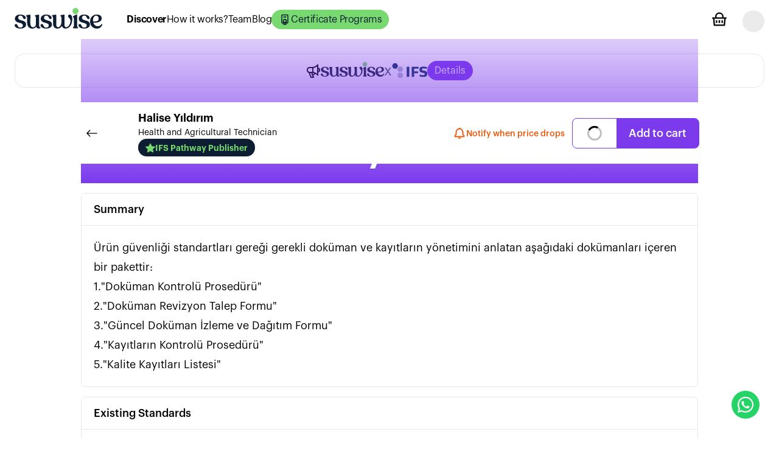

--- FILE ---
content_type: text/html; charset=utf-8
request_url: https://suswise.com/discover/documents/dokuman-ve-kayitlarin-yonetimi-536094
body_size: 10563
content:
<!DOCTYPE html><html><head><meta charSet="utf-8"/><meta name="viewport" content="width=device-width, initial-scale=1.0, maximum-scale=1.0,user-scalable=0"/><script async="" src="https://www.googletagmanager.com/gtag/js?id=G-BZZKVQERK8"></script><script>
          window.dataLayer = window.dataLayer || [];
          function gtag(){dataLayer.push(arguments)}
          gtag('js', new Date());

          gtag('config', 'G-BZZKVQERK8');
          gtag('config', 'AW-10955404854');
        </script><meta name="google-site-verification" content="HsR6Mu2jqtUW6eFRDrganER-xOdOGBlhoVmabsEx9bY"/><link rel="apple-touch-icon" sizes="57x57" href="/apple-icon-57x57.png"/><link rel="apple-touch-icon" sizes="60x60" href="/apple-icon-60x60.png"/><link rel="apple-touch-icon" sizes="72x72" href="/apple-icon-72x72.png"/><link rel="apple-touch-icon" sizes="76x76" href="/apple-icon-76x76.png"/><link rel="apple-touch-icon" sizes="114x114" href="/apple-icon-114x114.png"/><link rel="apple-touch-icon" sizes="120x120" href="/apple-icon-120x120.png"/><link rel="apple-touch-icon" sizes="144x144" href="/apple-icon-144x144.png"/><link rel="apple-touch-icon" sizes="152x152" href="/apple-icon-152x152.png"/><link rel="apple-touch-icon" sizes="180x180" href="/apple-icon-180x180.png"/><link rel="icon" type="image/png" sizes="192x192" href="/android-icon-192x192.png"/><link rel="icon" type="image/png" sizes="32x32" href="/favicon-32x32.png"/><link rel="icon" type="image/png" sizes="96x96" href="/favicon-96x96.png"/><link rel="icon" type="image/png" sizes="16x16" href="/favicon-16x16.png"/><link rel="manifest" href="/manifest.json"/><meta name="msapplication-TileColor" content="#ffffff"/><meta name="msapplication-TileImage" content="/ms-icon-144x144.png"/><meta name="theme-color" content="#ffffff"/><meta name="application-name" content="Suswise"/><meta name="apple-mobile-web-app-title" content="Suswise"/><meta name="apple-mobile-web-app-capable" content="yes"/><meta name="mobile-web-app-capable" content="yes"/><meta name="apple-mobile-web-app-status-bar-style" content="black"/><title>Doküman ve Kayıtların Yönetimi</title><meta name="description" content="Ürün güvenliği standartları gereği gerekli doküman ve kayıtların yönetimini anlatan aşağıdaki dokümanları içeren bir pakettir: 
1.&quot;Doküman Kontrolü Pr"/><meta property="og:type" content="website"/><meta property="og:title" content="Doküman ve Kayıtların Yönetimi"/><meta property="og:description" content="Ürün güvenliği standartları gereği gerekli doküman ve kayıtların yönetimini anlatan aşağıdaki dokümanları içeren bir pakettir: 
1.&quot;Doküman Kontrolü Pr"/><meta property="og:image" content="https://api.suswise.com:5001/uploads/62bdf27aaad161b9e9a327da.jpg"/><meta property="og:url" content="https://suswise.com/discover/documents/dokuman-ve-kayitlarin-yonetimi-536094"/><meta name="twitter:card" content="summary"/><meta name="twitter:title" content="Doküman ve Kayıtların Yönetimi"/><meta name="twitter:description" content="Ürün güvenliği standartları gereği gerekli doküman ve kayıtların yönetimini anlatan aşağıdaki dokümanları içeren bir pakettir: 
1.&quot;Doküman Kontrolü Pr"/><meta name="twitter:image" content="https://api.suswise.com:5001/uploads/62bdf27aaad161b9e9a327da.jpg"/><meta name="twitter:url" content="https://suswise.com/discover/documents/dokuman-ve-kayitlarin-yonetimi-536094"/><style>
                            @media screen and (max-width: 768px) {
                                body {
                                    padding-bottom: 150px !important;
                                }

                                #tidio-chat-iframe {
                                    inset: auto 9px 85px auto !important;
                                }
                            }
                            </style><meta name="next-head-count" content="40"/><link rel="preload" href="/_next/static/css/d6296dc186611e9a.css" as="style"/><link rel="stylesheet" href="/_next/static/css/d6296dc186611e9a.css" data-n-g=""/><link rel="preload" href="/_next/static/css/89e0207573509fed.css" as="style"/><link rel="stylesheet" href="/_next/static/css/89e0207573509fed.css" data-n-p=""/><noscript data-n-css=""></noscript><script defer="" nomodule="" src="/_next/static/chunks/polyfills-5cd94c89d3acac5f.js"></script><script src="/_next/static/chunks/webpack-85e70c45c6d930ae.js" defer=""></script><script src="/_next/static/chunks/framework-47503b8bb4de6bb8.js" defer=""></script><script src="/_next/static/chunks/main-ab0e0285c6ba391a.js" defer=""></script><script src="/_next/static/chunks/pages/_app-ea1d5e3a8fe0f394.js" defer=""></script><script src="/_next/static/chunks/1a48c3c1-b1a64901469ce148.js" defer=""></script><script src="/_next/static/chunks/95b64a6e-7cd32d00cba4e06e.js" defer=""></script><script src="/_next/static/chunks/d7eeaac4-e45b713951cf2204.js" defer=""></script><script src="/_next/static/chunks/1141-7d40b73128688116.js" defer=""></script><script src="/_next/static/chunks/2925-7123024007f1f8e5.js" defer=""></script><script src="/_next/static/chunks/3229-151c90d7f4dbf3fa.js" defer=""></script><script src="/_next/static/chunks/pages/discover/documents/%5Bslug%5D-0ca9c4a7f3de89a4.js" defer=""></script><script src="/_next/static/Jd-wsAu4SrdR3_zbaZtCA/_buildManifest.js" defer=""></script><script src="/_next/static/Jd-wsAu4SrdR3_zbaZtCA/_ssgManifest.js" defer=""></script><script src="/_next/static/Jd-wsAu4SrdR3_zbaZtCA/_middlewareManifest.js" defer=""></script></head><body><div id="__next" data-reactroot=""><div class="w-full bg-white"><div class=" sticky top-0 z-10 w-full hidden lg:flex lg:items-center h-16 px-6 dark:bg-gray-900 border-gray-200 bg-white"><div class="flex-1"><div class="flex"><div class="flex items-center space-x-10"><div class="flex-none"><a class="flex items-center" href="/"><img src="/logo-dark.svg" class="w-36 -mt-1"/></a></div><div class="flex items-center flex-col lg:flex-row font-normal tracking-tight gap-6 whitespace-nowrap"><a class="font-semibold" href="/discover">Discover</a><a class="" href="/how-it-works">How it works?</a><a class="" href="/team">Team</a><a class="" href="/blog">Blog</a><a class=" bg-secondary text-primary rounded-full p-1 px-3 flex items-center gap-1" href="/certificate-programs"><svg stroke="currentColor" fill="none" stroke-width="2" viewBox="0 0 24 24" stroke-linecap="round" stroke-linejoin="round" height="20" width="20" xmlns="http://www.w3.org/2000/svg"><desc></desc><path stroke="none" d="M0 0h24v24H0z" fill="none"></path><circle cx="12" cy="15" r="3"></circle><path d="M10 7h4"></path><path d="M10 18v4l2 -1l2 1v-4"></path><path d="M10 19h-2a2 2 0 0 1 -2 -2v-12a2 2 0 0 1 2 -2h8a2 2 0 0 1 2 2v12a2 2 0 0 1 -2 2h-2"></path></svg>Certificate Programs</a></div></div></div></div><div class="flex-none"><div class="flex justify-end"><div class="grid-cols-1 flex items-center space-x-6 text-lg font-normal"><div class="md:relative"><div class="flex flex-row"><button class="outline-none" id="headlessui-popover-button-undefined" type="button" aria-expanded="false"><div class="relative"><svg stroke="currentColor" fill="currentColor" stroke-width="0" viewBox="0 0 24 24" class="dark:fill-white" height="28" width="28" xmlns="http://www.w3.org/2000/svg"><g><path fill="none" d="M0 0h24v24H0z"></path><path fill-rule="nonzero" d="M12 2a6 6 0 0 1 6 6v1h4v2h-1.167l-.757 9.083a1 1 0 0 1-.996.917H4.92a1 1 0 0 1-.996-.917L3.166 11H2V9h4V8a6 6 0 0 1 6-6zm6.826 9H5.173l.667 8h12.319l.667-8zM13 13v4h-2v-4h2zm-4 0v4H7v-4h2zm8 0v4h-2v-4h2zm-5-9a4 4 0 0 0-3.995 3.8L8 8v1h8V8a4 4 0 0 0-3.8-3.995L12 4z"></path></g></svg></div></button></div></div><span aria-live="polite" aria-busy="true"><span class="react-loading-skeleton" style="width:36px;height:36px;border-radius:50%">‌</span><br/></span><div class="relative hidden"><button class="font-normal rounded-lg py-2 dark:bg-gray-900 dark:text-white focus:ring-0 focus:outline-none" id="headlessui-menu-button-undefined" type="button" aria-haspopup="true" aria-expanded="false">English</button></div></div></div></div></div><div class="border-b sticky top-0 left-0 w-full flex items-center justify-between lg:hidden grid-cols-2 h-16 px-3 dark:bg-gray-900 bg-white z-[9]"><div class="flex-none w-36"><div class="flex-none"><a class="flex items-center" href="/"><img src="/logo-dark.svg" class="w-36 -mt-1"/></a></div></div><div class="flex-1"><div class="flex justify-end"><div class="grid-cols-1 flex items-center space-x-6 text-lg font-normal"><div><button class="flex focus:outline-none mt-[2px]" id="headlessui-popover-button-undefined" type="button" aria-expanded="false"><svg stroke="currentColor" fill="currentColor" stroke-width="0" viewBox="0 0 20 20" height="30" width="30" xmlns="http://www.w3.org/2000/svg"><path fill-rule="evenodd" d="M3 5a1 1 0 011-1h12a1 1 0 110 2H4a1 1 0 01-1-1zM3 10a1 1 0 011-1h12a1 1 0 110 2H4a1 1 0 01-1-1zM3 15a1 1 0 011-1h12a1 1 0 110 2H4a1 1 0 01-1-1z" clip-rule="evenodd"></path></svg></button></div><div class="md:relative"><div class="flex flex-row"><button class="outline-none" id="headlessui-popover-button-undefined" type="button" aria-expanded="false"><div class="relative"><svg stroke="currentColor" fill="currentColor" stroke-width="0" viewBox="0 0 24 24" class="dark:fill-white" height="28" width="28" xmlns="http://www.w3.org/2000/svg"><g><path fill="none" d="M0 0h24v24H0z"></path><path fill-rule="nonzero" d="M12 2a6 6 0 0 1 6 6v1h4v2h-1.167l-.757 9.083a1 1 0 0 1-.996.917H4.92a1 1 0 0 1-.996-.917L3.166 11H2V9h4V8a6 6 0 0 1 6-6zm6.826 9H5.173l.667 8h12.319l.667-8zM13 13v4h-2v-4h2zm-4 0v4H7v-4h2zm8 0v4h-2v-4h2zm-5-9a4 4 0 0 0-3.995 3.8L8 8v1h8V8a4 4 0 0 0-3.8-3.995L12 4z"></path></g></svg></div></button></div></div><span aria-live="polite" aria-busy="true"><span class="react-loading-skeleton" style="width:36px;height:36px;border-radius:50%">‌</span><br/></span></div></div></div></div><div class="xl:container mx-auto px-3 md:px-6 mt-3 md:mt-6"><div class="h-14 flex items-center justify-center select-none border rounded-2xl px-3 md:px-6"><div class="flex items-center gap-6"><svg stroke="currentColor" fill="currentColor" stroke-width="0" viewBox="0 0 24 24" height="24" width="24" xmlns="http://www.w3.org/2000/svg"><path fill="none" stroke="#000" stroke-width="2" d="M11,15 C14,15 19,19 19,19 L19,3 C19,3 14,7 11,7 C11,7 11,15 11,15 Z M5,15 L8,23 L12,23 L9,15 M19,14 C20.657,14 22,12.657 22,11 C22,9.343 20.657,8 19,8 M11,19 C11.9999997,18.9999994 14,18 14,16 M2,11 C2,7.88888889 3.7912,7 6,7 L11,7 L11,15 L6,15 C3.7912,15 2,14.1111111 2,11 Z"></path></svg><div class="flex items-center gap-3 text-white font-light"><img src="/logo-dark.svg" class="h-6 -mt-1"/><span class="text-light text-2xl text-gray-600">x</span><img src="/logo-ifs-dark.svg" class="h-6"/></div><button class="hover:bg-primary hover:text-secondary rounded-full p-1 px-3 bg-violet-600 text-white">Details</button></div></div></div><div class=""><div class="container lg:w-5/6 mx-auto px-3 md:px-6 mt-3 md:mt-6"><div class="sticky py-3 top-16 flex bg-white z-[8] justify-between items-center"><div class="flex items-center gap-2"><a class="flex w-10 h-10 hover:bg-gray-50 items-center justify-center rounded-full space-x-2 font-normal" href="/discover/documents"><svg stroke="currentColor" fill="currentColor" stroke-width="0" viewBox="0 0 16 16" height="20" width="20" xmlns="http://www.w3.org/2000/svg"><path fill-rule="evenodd" d="M15 8a.5.5 0 0 0-.5-.5H2.707l3.147-3.146a.5.5 0 1 0-.708-.708l-4 4a.5.5 0 0 0 0 .708l4 4a.5.5 0 0 0 .708-.708L2.707 8.5H14.5A.5.5 0 0 0 15 8z"></path></svg></a><div class="transition-all overflow-hidden"><div class="flex items-center gap-4"><div class="flex-none w-14 h-14 bg-cover rounded-full" style="background-image:url(&#x27;https://api.suswise.com:5001/uploads/638f86c55b218c221e7d290b.png&#x27;)"></div><div class="flex-1 font-semibold space-y-3"><div class="flex flex-col gap-2"><div><div class="text-lg">Halise<!-- --> <!-- -->Yıldırım</div><div class="font-normal text-sm md:text-md">Health and Agricultural Technician</div></div><div class="flex items-center gap-2 bg-primary rounded-full w-fit p-1 px-3 text-secondary text-sm"><div><svg stroke="currentColor" fill="currentColor" stroke-width="0" viewBox="0 0 16 16" height="16" width="16" xmlns="http://www.w3.org/2000/svg"><path d="M3.612 15.443c-.386.198-.824-.149-.746-.592l.83-4.73L.173 6.765c-.329-.314-.158-.888.283-.95l4.898-.696L7.538.792c.197-.39.73-.39.927 0l2.184 4.327 4.898.696c.441.062.612.636.282.95l-3.522 3.356.83 4.73c.078.443-.36.79-.746.592L8 13.187l-4.389 2.256z"></path></svg></div><div class="flex mt-[1px]">IFS Pathway Publisher</div></div></div></div></div></div></div><div class="flex items-center gap-4"><div class="hidden lg:block"><button class="flex items-center gap-2 text-orange-600 hover:bg-orange-600 hover:text-white rounded-full p-2 px-3 font-medium text-[14px]"><svg stroke="currentColor" fill="currentColor" stroke-width="0" viewBox="0 0 24 24" height="22" width="22" xmlns="http://www.w3.org/2000/svg"><path d="M19 13.586V10c0-3.217-2.185-5.927-5.145-6.742C13.562 2.52 12.846 2 12 2s-1.562.52-1.855 1.258C7.185 4.074 5 6.783 5 10v3.586l-1.707 1.707A.996.996 0 0 0 3 16v2a1 1 0 0 0 1 1h16a1 1 0 0 0 1-1v-2a.996.996 0 0 0-.293-.707L19 13.586zM19 17H5v-.586l1.707-1.707A.996.996 0 0 0 7 14v-4c0-2.757 2.243-5 5-5s5 2.243 5 5v4c0 .266.105.52.293.707L19 16.414V17zm-7 5a2.98 2.98 0 0 0 2.818-2H9.182A2.98 2.98 0 0 0 12 22z"></path></svg><span><div class="mt-1 whitespace-nowrap">Notify when price drops</div></span></button></div><div class="hidden md:block"><button class="w-full flex items-center bg-violet-600 border-violet-600 border rounded-lg overflow-hidden disabled:bg-violet-600 disabled:border-violet-600"><div class="flex h-full text-2xl bg-white py-3 px-6 font-medium"><div style="fill:black;height:24px;width:24px"><svg xmlns="http://www.w3.org/2000/svg" viewBox="0 0 32 32">
  <path opacity=".25" d="M16 0 A16 16 0 0 0 16 32 A16 16 0 0 0 16 0 M16 4 A12 12 0 0 1 16 28 A12 12 0 0 1 16 4"/>
  <path d="M16 0 A16 16 0 0 1 32 16 L28 16 A12 12 0 0 0 16 4z">
    <animateTransform attributeName="transform" type="rotate" from="0 16 16" to="360 16 16" dur="0.8s" repeatCount="indefinite" />
  </path>
</svg>
</div></div><span class="text-white rounded-r-lg text-lg font-medium text-center mx-auto px-5 whitespace-nowrap">Add to cart</span></button></div></div></div><div class="relative my-4 space-y-2 px-[2px]"><div class="rounded-xl"><div class="relative space-y-4"><div class="relative rounded-xl overflow-clip"><div class="absolute flex items-end p-3 md:p-6 left-0 bottom-0 w-full bg-gradient-to-b from-transparent to-violet-600 md:h-80"><h1 class="text-2xl md:text-6xl text-white font-semibold drop-shadow">Doküman ve Kayıtların Yönetimi</h1></div><img src="https://api.suswise.com:5001/uploads//62bdf27aaad161b9e9a327da.jpg"/></div><div class="rounded-lg border overflow-hidden bg-white"><div class="px-5 py-3 border-b flex items-center gap-0 text-lg font-medium">Summary</div><div class="p-5 font-normal text-lg"><div class="flex-1 text-lg font-normal space-y-5 whitespace-pre-wrap leading-8 text-left">Ürün güvenliği standartları gereği gerekli doküman ve kayıtların yönetimini anlatan aşağıdaki dokümanları içeren bir pakettir: 
1.&quot;Doküman Kontrolü Prosedürü&quot; 
2.&quot;Doküman Revizyon Talep Formu&quot; 
3.&quot;Güncel Doküman İzleme ve Dağıtım Formu&quot;
4.&quot;Kayıtların Kontrolü Prosedürü&quot;
5.&quot;Kalite Kayıtları Listesi&quot;</div></div></div><div class="rounded-lg border overflow-hidden bg-white"><div class="px-5 py-3 border-b flex items-center gap-0 text-lg font-medium">Existing Standards</div><div class="p-5 font-normal text-lg">FSSC 22000, BRCGS Start V1, BRCGS, IFS, BRC, IFS Food V7, BRCGS Food, IFS Food, BRCGS Start, BRC Food, BRC Food V8, BRCGS Food V8, FSSC 22000 Food V5.1, IFS Global Markets Food V2, BRC Start, BRC Start V1, FSSC 22000 Food</div></div><div class="rounded-lg border overflow-hidden bg-white"><div class="px-5 py-3 border-b flex items-center gap-0 text-lg font-medium">Types</div><div class="p-5 font-normal text-lg">Prosedür, Form, Liste</div></div><div class="rounded-lg border overflow-hidden bg-white"><div class="px-5 py-3 border-b flex items-center gap-0 text-lg font-medium">Tags</div><div class="p-5 font-normal text-lg">doküman, kayıt, doküman kontrolü, kayıt kontrolü, revizyon</div></div><div class="rounded-lg border overflow-hidden bg-white"><div class="px-5 py-3 border-b flex items-center gap-0 text-lg font-medium">Attached Files</div><div class="p-5 font-normal text-lg"><div class="space-y-1"><div class="flex items-center gap-3 font-normal"><div>1.DOKUMAN KONTROLÜ PROSEDÜRÜ.docx</div></div><div class="flex items-center gap-3 font-normal"><div>2.DOKUMAN REVİZYON TALEP FORMU.docx</div></div><div class="flex items-center gap-3 font-normal"><div>3.GÜNCEL DOKUMAN İZLEME VE DAĞITIM FORMU.docx</div></div><div class="flex items-center gap-3 font-normal"><div>4.KAYITLARIN KONTROLÜ PROSEDÜRÜ.docx</div></div><div class="flex items-center gap-3 font-normal"><div>5.KALİTE KAYITLARI LİSTESİ.docx</div></div></div></div></div><div class="space-y-4"><div class="flex justify-center"><a class="hover:bg-secondary text-primary rounded-full p-3 px-4" href="/contact">Do you need support?</a></div><div class="flex justify-center items-center md:hidden"><button class="flex items-center gap-2 text-orange-600 hover:bg-orange-600 hover:text-white rounded-full p-2 px-3 font-medium text-[14px]"><svg stroke="currentColor" fill="currentColor" stroke-width="0" viewBox="0 0 24 24" height="22" width="22" xmlns="http://www.w3.org/2000/svg"><path d="M19 13.586V10c0-3.217-2.185-5.927-5.145-6.742C13.562 2.52 12.846 2 12 2s-1.562.52-1.855 1.258C7.185 4.074 5 6.783 5 10v3.586l-1.707 1.707A.996.996 0 0 0 3 16v2a1 1 0 0 0 1 1h16a1 1 0 0 0 1-1v-2a.996.996 0 0 0-.293-.707L19 13.586zM19 17H5v-.586l1.707-1.707A.996.996 0 0 0 7 14v-4c0-2.757 2.243-5 5-5s5 2.243 5 5v4c0 .266.105.52.293.707L19 16.414V17zm-7 5a2.98 2.98 0 0 0 2.818-2H9.182A2.98 2.98 0 0 0 12 22z"></path></svg><span><div class="mt-1 whitespace-nowrap">Notify when price drops</div></span></button></div></div></div></div></div></div><div class="fixed bottom-0 left-0 w-full p-6 md:hidden z-[9]"><button class="w-full flex items-center bg-violet-600 border-violet-600 border rounded-lg overflow-hidden disabled:bg-violet-600 disabled:border-violet-600"><div class="flex h-full text-2xl bg-white py-3 px-6 font-medium"><div style="fill:black;height:24px;width:24px"><svg xmlns="http://www.w3.org/2000/svg" viewBox="0 0 32 32">
  <path opacity=".25" d="M16 0 A16 16 0 0 0 16 32 A16 16 0 0 0 16 0 M16 4 A12 12 0 0 1 16 28 A12 12 0 0 1 16 4"/>
  <path d="M16 0 A16 16 0 0 1 32 16 L28 16 A12 12 0 0 0 16 4z">
    <animateTransform attributeName="transform" type="rotate" from="0 16 16" to="360 16 16" dur="0.8s" repeatCount="indefinite" />
  </path>
</svg>
</div></div><span class="text-white rounded-r-lg text-lg font-medium text-center mx-auto px-5 whitespace-nowrap">Add to cart</span></button></div></div><div class="dark:bg-gray-900 dark:bg-opacity-80 px-6"><div class="container w-auto mx-auto space-y-10 py-8 dark:text-white"><div class="flex flex-col md:flex-row justify-between items-center gap-4"><div class="flex flex-col md:flex-row items-center justify-between md:justify-center font-normal"><div class="text-lg"><span class="font-medium">Suswise</span> © 2022</div></div><div class="flex flex-col md:flex-row gap-4 font-normal text-sm text-center md:text-left"><a class="hover:text-secondary" href="/page/privacy-policy">Privacy Policy</a><a class="hover:text-secondary" href="/page/delivery-and-returns">Delivery And Returns</a><a class="hover:text-secondary" href="/page/distance-sales-agreement">Distance Sales Agreement</a><a class="hover:text-secondary font-medium" href="/contact">Contact</a></div></div></div><div class="Toastify" id="toastify"></div><div class="fixed bottom-8 right-8 z-[100]"><a target="_blank" class="flex aspect-square p-2 bg-[#25d366] rounded-full text-white items-center justify-center" href="https://wa.me/905314080784"><svg stroke="currentColor" fill="currentColor" stroke-width="0" viewBox="0 0 448 512" height="30" width="30" xmlns="http://www.w3.org/2000/svg"><path d="M380.9 97.1C339 55.1 283.2 32 223.9 32c-122.4 0-222 99.6-222 222 0 39.1 10.2 77.3 29.6 111L0 480l117.7-30.9c32.4 17.7 68.9 27 106.1 27h.1c122.3 0 224.1-99.6 224.1-222 0-59.3-25.2-115-67.1-157zm-157 341.6c-33.2 0-65.7-8.9-94-25.7l-6.7-4-69.8 18.3L72 359.2l-4.4-7c-18.5-29.4-28.2-63.3-28.2-98.2 0-101.7 82.8-184.5 184.6-184.5 49.3 0 95.6 19.2 130.4 54.1 34.8 34.9 56.2 81.2 56.1 130.5 0 101.8-84.9 184.6-186.6 184.6zm101.2-138.2c-5.5-2.8-32.8-16.2-37.9-18-5.1-1.9-8.8-2.8-12.5 2.8-3.7 5.6-14.3 18-17.6 21.8-3.2 3.7-6.5 4.2-12 1.4-32.6-16.3-54-29.1-75.5-66-5.7-9.8 5.7-9.1 16.3-30.3 1.8-3.7.9-6.9-.5-9.7-1.4-2.8-12.5-30.1-17.1-41.2-4.5-10.8-9.1-9.3-12.5-9.5-3.2-.2-6.9-.2-10.6-.2-3.7 0-9.7 1.4-14.8 6.9-5.1 5.6-19.4 19-19.4 46.3 0 27.3 19.9 53.7 22.6 57.4 2.8 3.7 39.1 59.7 94.8 83.8 35.2 15.2 49 16.5 66.6 13.9 10.7-1.6 32.8-13.4 37.4-26.4 4.6-13 4.6-24.1 3.2-26.4-1.3-2.5-5-3.9-10.5-6.6z"></path></svg></a></div></div></div></div><script id="__NEXT_DATA__" type="application/json">{"props":{"pageProps":{"data":{"_id":"62bdf073aad161b9e9a32799","name":"Doküman ve Kayıtların Yönetimi","summary":"Ürün güvenliği standartları gereği gerekli doküman ve kayıtların yönetimini anlatan aşağıdaki dokümanları içeren bir pakettir: \n1.\"Doküman Kontrolü Prosedürü\" \n2.\"Doküman Revizyon Talep Formu\" \n3.\"Güncel Doküman İzleme ve Dağıtım Formu\"\n4.\"Kayıtların Kontrolü Prosedürü\"\n5.\"Kalite Kayıtları Listesi\"","cover":"62bdf27aaad161b9e9a327da.jpg","slug":"dokuman-ve-kayitlarin-yonetimi-536094","currency":"USD","price":50,"priceTRY":1200,"previousPriceTRY":700,"files":[{"name":"1.DOKUMAN KONTROLÜ PROSEDÜRÜ.docx","filename":"62bdf1d7aad161b9e9a327ab.docx"},{"name":"2.DOKUMAN REVİZYON TALEP FORMU.docx","filename":"62bdf1d7aad161b9e9a327ac.docx"},{"name":"3.GÜNCEL DOKUMAN İZLEME VE DAĞITIM FORMU.docx","filename":"62bdf1d7aad161b9e9a327ad.docx"},{"name":"4.KAYITLARIN KONTROLÜ PROSEDÜRÜ.docx","filename":"62bdf1d8aad161b9e9a327ae.docx"},{"name":"5.KALİTE KAYITLARI LİSTESİ.docx","filename":"62bdf1d8aad161b9e9a327af.docx"}],"language":"tr","standarts":[{"_id":"62b474006bf99ffb574c5274","name":"FSSC 22000"},{"_id":"62bdaa30aad161b9e9a31aa4","name":"BRCGS Start V1"},{"_id":"62bdab20aad161b9e9a31ad3","name":"BRCGS"},{"_id":"62bdab31aad161b9e9a31add","name":"IFS"},{"_id":"62bde056aad161b9e9a325af","name":"BRC"},{"_id":"62c594d3b237ade1be78239e","name":"IFS Food V7"},{"_id":"62c9dd46654067d725d22a62","name":"BRCGS Food"},{"_id":"62c9dd8a654067d725d22a8e","name":"IFS Food"},{"_id":"62c9ddf6654067d725d22aa2","name":"BRCGS Start"},{"_id":"62ca99d8654067d725d242b8","name":"BRC Food"},{"_id":"62ca99f0654067d725d242bc","name":"BRC Food V8"},{"_id":"62ca99f9654067d725d242c0","name":"BRCGS Food V8"},{"_id":"62ca9ab0654067d725d242fc","name":"FSSC 22000 Food V5.1"},{"_id":"62ca9ac5654067d725d2430f","name":"IFS Global Markets Food V2"},{"_id":"62ca9acf654067d725d24319","name":"BRC Start"},{"_id":"62ca9aeb654067d725d2431d","name":"BRC Start V1"},{"_id":"62ca9e7a654067d725d24456","name":"FSSC 22000 Food"}],"tags":[{"_id":"62bdc7e3aad161b9e9a3216b","name":"doküman"},{"_id":"62bdc7f0aad161b9e9a32172","name":"kayıt"},{"_id":"62bdc800aad161b9e9a32179","name":"doküman kontrolü"},{"_id":"62bdc811aad161b9e9a32180","name":"kayıt kontrolü"},{"_id":"62bdc823aad161b9e9a32187","name":"revizyon"}],"types":[{"_id":"62ab4444326e05ce2f925b0d","name":"Prosedür"},{"_id":"62bd9b0b62fffc8e9f361161","name":"Form"},{"_id":"62bdc7c1aad161b9e9a32161","name":"Liste"}],"suswiser":{"firstName":"Halise","lastName":"Yıldırım","photo":"638f86c55b218c221e7d290b.png","experience":"20+","resume":"I am a health and agriculture technician, I graduated from Uludağ University Vocational School of Health Services in 1996. In 2018, I graduated from Eskişehir University Open Education Faculty, Department of Plant and Animal Production Agriculture  program. \n\nI started my business life in 1995. I worked as a laboratory responsible  in a national company related  to food control analysis (chemical, microbiological). \n\nBetween 1996 and 1998, as a quality control officer  in  an  exporter  company  engaged in  frozen fruit and vegetable production,  I worked with the job description  of carrying out quality control activities at all stages of raw materials until the final product stage, and the dispatch and management of the quality team.  I carried out  the establishment of the Microbiology Laboratory  in the company and the internal microbiological analyzes  . I took part in the installation, implementation and  maintenance of the company's Food Safety System, managed customer  auditsand made reports.\n\nBetween 1998 and 2003, I was promoted to Quality Manager position in the same company.\n\nBetween 2003 and 2005, I worked as a Production Manager in the same company. I worked on  the planning of frozen fruit and vegetable productions, the follow-up of the realized productions, productivity  and labor calculations.\n\nBetween 2008 and 2009,  I worked as a Quality Responsible with the job description of the installation and implementation of ISO 22000 Food Safety system in an organization engaged in fresh fruit and vegetable storage and packaging.\n\nBetween 2009 and 2011, I worked as a Facility Manager in the same company, I worked on fresh  fruit storage, follow-up of fresh fruit packaging and processing processes,  dispatch and management of personnel.\n\nBetween 2012 and 2015, I worked as a Quality Manager  in a facility that produces frozen fruits and vegetables, and managed all controls from raw materials to the final product stage, installation and implementation of the food safety system  and Food Safety system audits. I managed the  implementation and certification processes of the requirements of the BRC Food standard within the company. \n\nBetween 2015 and 2020,  I managed the installation of the BRC Food  Food safety system, the creation and development of the Quality Department and the certification processes  of the  company in a company that produces frozen fruits and vegetables on a part-time basis.\nBetween 2019 and presently, I managed the installation of the BRC Food  Food Safety System, the creation of a quality control department,  the maintenance and certification  of the system in a company that produces frozen bakery products on a part-time basis. In the same company, I managed the establishment, implementation and certification of IFS Food  Food safety system  in 2021.\n\nBetween 2021 and present, I managed the implementation and certification process of the BRC Food food safety system  in a company that makes frozen seafood on a part-time basis. In the same company, I managed the installation, implementation and certification of  the IFS Food Safety system.\nBetween 2021 and presently,  I am working as a supporter in the implementation and certification processes of FSSC 22000 food safety system in a company that produces cheese on a part-time basis.\n\nAt the same time, I work as a supporter  to different companies in  terms of reviewing Food Safety Systems and understanding the preparations before the audit and auditing support. Frozen sherbet desserts, such as frozen dough and cigarette pie and honey)\n\nI spenta large part  of my work experience in the field of quality, I managed  all customer audits in export-oriented companies  and participated in the position of the person who is audited. Following the spread of food safety  systems in the country, I developed my experience in the field of quality with the installation and audits of ISO 22000, FSSC 2000, BRC  Food  and IFS Food systems.\nSince 2015, as a result of working part-time in different companies, I have had the  opportunity to enter different or the same food safety systems audits at least 3 times in a year period.  With the perception that each audit is a training,  I included different auditors and system improvement suggestions in the document infrastructure where I created. I am still working to establish and maintain the  Certified Food Safety Sclaimsin the  most appropriate way for the enterprises.\n\nSağlık ve Tarım teknikeriyim,1996 yılında Uludağ Üniversitesi Sağlık Hizmetleri Meslek Yüksek Okulundan mezun oldum.2018 Yılında Eskişehir Üniversitesi Açıköğretim Fakültesi Bitkisel ve Hayvansal Üretim Bölümü Tarım programını bitirdim.\n\n1995 yılında iş hayatıma başladım. Gıda kontrol analizleri (kimyasal,mikrobiyolojik) ile ilgili ulusal bir firmada Laboratuvar sorumlusu olarak çalıştım.\n\n1996-1998 tarihleri arasında dondurulmuş meyve sebze üretimi  yapan ihracatçı  bir firmada kalite kontrol sorumlusu olarak,hammadden son ürün aşamasına kadar tüm aşamalarında kalite kontrol faaliyetlerinin yürütülmesi ,kalite ekibinin sevk ve idaresi görev tanımı ile  çalıştım.Firmada Mikrobiyoloji Laboratuvarının kurulması ve dahilde mikrobiyolojik analizlerin yapılması çalışmalarını yürüttüm.Firmanın Gıda Güvenliği Sisteminin kurulumu,uygulanması ve sürdürülmesi konusunda görev aldım,müşteri denetimlerini yönettim ve raporlamalarını yaptım.\n\n1998-2003 tarihleri arasında aynı firmada Kalite Müdürü Pozisyonuna terfi ettim.\n\n2003-2005 tarihleri arasında aynı firmada Üretim Müdürü olarak çalıştım.Dondurulmuş meyve sebze üretimlerinin planlanması,gerçekleşen üretimlerin takibi,verimlilik ve işçilik hesaplamaları konularında çalıştım.\n\n2008-2009 yılları arasında taze meyve sebze depolaması ve paketlemesi yapan bir kuruluşta ISO 22000 Gıda Güvenliği sistemi kurulumu  ve uygulanması görev tanımı ile Kalite Sorumlusu olarak çalıştım.\n\n2009-2011 Yılları arasında Aynı firmada Tesis Müdürü olarak çalıştım,Taze meyve depolama,taze meyve paketleme ve işleme proseslerinin takibi,personelin sevk ve idaresi konusunda çalıştım.\n\n2012-2015 Yılları arasında Dondurulmuş meyve sebze üretimi yapan bir tesiste Kalite Müdürü olarak çalıştım,Hammaddeden son ürün aşamasında kadar tüm kontroller,gıda güvenliği sisteminin kurulumu,uygulanması ve Gıda Güvenliği sistem denetimlerini yönettim.BRC Food standardının gerekliliklerinin firma içinde uygulanması ve belgelendirilmesi süreçlerini yönettim.\n\n2015-2020 yılları arasında yarı zamanlı olarak dondurulmuş meyve sebze üretimi yapan bir firmada BRC Food Gıda güvenliği sisteminin kurulumu,Kalite Departmanının oluşturulması,geliştirilmesi ve Firmanın belgelendirme süreçlerini yönettim.\n\n2019-halen yılları arasında yarı zamanlı olarak dondurulmuş unlu mamül üretimi yapan bir firmada BRC Food Gıda güvenliği sisteminin kurulumu,kalite kontrol departmanının oluşturulması,sistemin sürdürülmesi ve belgelendirilmesi süreçlerini yönettim.Aynı firmada 2021 yılında IFS Food Gıda güvenliği sisteminin kurulması ,uygulanması ve belgelendirilmesi süreçlerini yönettim.\n\n2021-halen yılları arasında yarı zamanlı olarak dondurulmuş su ürünleri yapan bir firmada BRC Food gıda güvenliği sisteminin uygulanması,belgelendirilmesi sürecini yönettim.Aynı firmada IFS Food Gıda Güvenliği sisteminin kurulumu,uygulanması ve belgelendirilmesi sürecini yönettim.\n\n2021-halen yılları arasında yarı zamanlı olarak peynir üretimi yapan bir firmada FSSC 22000 gıda güvenliği sisteminin uygulanması,belgelendirilmesi süreçlerinde destek verici olarak çalışmaktayım.\nAynı zamanda Gıda Güvenliği Sistemlerini gözden geçirme ve denetim öncesinde hazırlıkların planlanması ve denetim desteği konusunda farklı firmalara da destek verici olarak çalışmaktayım.(Dondurulmuş şerbetli tatlı çeşitleri ,dondurulmuş yufka ve sigara böreği ve bal gibi)\n\nİş deneyimimin büyük bir kısmını kalite alanında geçirdim,İhracat ağırlıklı çalışan firmalarda tüm müşteri denetimlerinin yönetimi sağladım ve denetlenen kişi konumunda katıldım.Gıda güvenliği sistemlerinin ülke içinde yaygınlaşmasının ardından ISO 22000,FSSC 2000,BRC Food ve IFS Food sistemlerinin kurulumu ve denetimleri ile kalite alanındaki tecrübemi geliştirdim.\n\n2015 yılından beri farklı firmalarda yarı zamanlı çalışmanın getirisi olarak bir yıllık zaman diliminde min 3 kez farklı yada aynı gıda güvenliği sistemleri denetimlerine girme fırsatını yakaladım.Her Denetimin bir eğitim olduğu algısıyla farklı denetçiler ve sistem geliştirme önerileri oluşturduğum doküman altyapısına dahil ettim.Halen Belgelendirilen Gıda güvenliği Sistemlerinin işletmeler için en uygun şekliyle kurgulanması ve sürdürülmesi yönünde çalışmalarımı sürdürmekteyim.  ","country":"TR","references":[{"companyName":"Kerevitaş Gıda San.Tic.Aş.","position":" ","startDate":"02/1995","endDate":"12/1995"},{"companyName":"Bigas Gida San.","position":" ","startDate":"01/1996","endDate":"04/2005"},{"companyName":"Ozyuksel Gida San.Tic.Ltd.Sti.","position":" ","startDate":"11/2008","endDate":"02/2012"},{"companyName":"Muti Gida San.Paz.Tic.S.","position":" ","startDate":"04/2012","endDate":"02/2015"},{"companyName":"Tartaş Gıda Tarım ve Animal Ürünler Sanayi ve Ticaret Aş.","position":" ","startDate":"07/2015","endDate":"03/2021"},{"companyName":"Ozisik Dairy Products","position":" ","startDate":"11/2020","endDate":""},{"companyName":"Skyfood Gida Paz.Tic.S.","position":" ","startDate":"02/2020","endDate":""},{"companyName":"BH Donuk Gida San.Tic.Ltd.Sti","position":" ","startDate":"03/2019","endDate":""}],"projects":[],"training":[{"name":"Microbiological analysis methods and microbiological evaluations in frozen foods","date":"05/1996","institutionOfEducation":"Bursa Food Research Institute"},{"name":"ISO 9000 system","date":"06/1997","institutionOfEducation":"ISO Ltd Quality Management Consulting"},{"name":"HACCP Principles","date":"05/1998","institutionOfEducation":"S \u0026 Q Mart"},{"name":"Basic Food Hygiene","date":"05/2000","institutionOfEducation":"Chartered Institute Of Enviromental Health"},{"name":"HACCP Theory and Application","date":"05/2000","institutionOfEducation":"National Britannia"},{"name":"General Calibration,Temperature Calibration,Balance  Calibration","date":"02/2001","institutionOfEducation":"Kal-Met Calibration"},{"name":"BRC V6 Basic Information","date":"09/2012","institutionOfEducation":"TRCEL Certification "},{"name":"Food Microbiology","date":"03/2014","institutionOfEducation":"Merck Millipore"},{"name":"HACCP","date":"02/2014","institutionOfEducation":"As Training and Consultancy"},{"name":"BRC V7 Food Safety Standard","date":"12/2015","institutionOfEducation":"Alize Consulting"},{"name":"ISO 9001:2015 Internal Auditor","date":"03/2017","institutionOfEducation":"TSE"},{"name":"Risk Analysis","date":"07/2017","institutionOfEducation":"Gebze Technical University"},{"name":"HACCP","date":"08/2019","institutionOfEducation":"Alize Consulting"},{"name":"BRC V8 Transition Training","date":"03/2019","institutionOfEducation":"DQS Audit Certification"},{"name":"Food Safety and Inspection","date":"04/2020","institutionOfEducation":"Unilever Food Solution"},{"name":"Good Hygiene Practices in Businesses","date":"04/2020","institutionOfEducation":"USB Certification"},{"name":"Creation of Food Safety Culture Plan","date":"05/2020","institutionOfEducation":"USB Certification"},{"name":"An Overview of FSSC 22000 V 5 ","date":"06/2020","institutionOfEducation":"International Food Safety \u0026 Quality Network"},{"name":"Cheese Production","date":"04/2021","institutionOfEducation":"Alize Consulting"},{"name":"Validation of Cleaning and Sanitation Programs ","date":"04/2021","institutionOfEducation":"International Food Safety \u0026 Quality Network"},{"name":"IFS Food V 7","date":"06/2021","institutionOfEducation":"Alize Consulting"},{"name":"Turkish Food Codex Microbiological Criteria Regulation","date":"06/2021","institutionOfEducation":"Alize Consulting"},{"name":"Lean 6 Sigma","date":"06/2021","institutionOfEducation":"Alize Consulting"},{"name":"Understanding the Difference Between PRP,OPRP,CCP","date":"08/2021","institutionOfEducation":"International Food Safety \u0026 Quality Network"},{"name":"Process Management","date":"11/2021","institutionOfEducation":"Udemy"},{"name":"An introduction to Root Cause Analysis Course for Food Businesses","date":"12/2021","institutionOfEducation":"Food Standart Agency"}],"slug":"halise-yildirim","jobTitles":[{"_id":"62bdd9dbaad161b9e9a324ae","name":"Health and Agricultural Technician"}],"apps":[],"ifsPathwayPublisher":true}}},"__N_SSG":true},"page":"/discover/documents/[slug]","query":{"slug":"dokuman-ve-kayitlarin-yonetimi-536094"},"buildId":"Jd-wsAu4SrdR3_zbaZtCA","isFallback":false,"gsp":true,"scriptLoader":[]}</script></body></html>

--- FILE ---
content_type: application/javascript; charset=UTF-8
request_url: https://suswise.com/_next/static/chunks/pages/team-cb804152e8ff8bfd.js
body_size: 914
content:
(self.webpackChunk_N_E=self.webpackChunk_N_E||[]).push([[9038],{42493:function(e,t,s){(window.__NEXT_P=window.__NEXT_P||[]).push(["/team",function(){return s(89516)}])},89516:function(e,t,s){"use strict";s.r(t),s.d(t,{__N_SSG:function(){return d}});var i=s(85893),a=s(41664),l=(s(67294),s(52245),s(733),s(86896)),n=s(44012),r=s(9008),c=(s(25617),s(11163),s(39774)),d=!0;t.default=function(e){var t=e.data,s=(0,l.Z)();return(0,i.jsxs)(i.Fragment,{children:[(0,i.jsx)(r.default,{children:(0,i.jsx)("title",{children:s.formatMessage({id:"page.title.team"})})}),(0,i.jsxs)("div",{className:"xl:container xl:mx-auto px-6 md:px-6 space-y-8 py-8",children:[(0,i.jsxs)("div",{className:"space-y-3",children:[(0,i.jsx)("h1",{className:"text-5xl md:text-6xl font-semibold tracking-tighter text-center",children:(0,i.jsx)(n.Z,{id:"team.title"})}),(0,i.jsx)("p",{className:"text-center text-xl md:text-2xl tracking-tight font-light",children:(0,i.jsx)(n.Z,{id:"team.description"})})]}),(0,i.jsxs)("div",{className:"space-y-10",children:[(0,i.jsx)("div",{className:"flex flex-wrap items-center justify-center gap-8",children:(0,i.jsx)("div",{className:"grid grid-cols-2 md:grid-cols-4 lg:grid-cols-5 justify-center items-start gap-6 md:gap-8",children:t.suswisers.map((function(e,t){return(0,i.jsxs)("div",{className:"flex flex-col justify-center items-center text-center space-y-2",children:[(0,i.jsx)(a.default,{href:"/team/".concat(e.slug),children:(0,i.jsx)("a",{children:(0,i.jsx)("div",{className:"relative transition-all overflow-hidden rounded-full bg-gradient-to-b from-white via-white to-secondary",children:(0,i.jsx)("img",{src:c.Z.UPLOAD_PATH+e.photo,className:"relative z-[1]"})})})}),(0,i.jsxs)("div",{children:[(0,i.jsx)("div",{className:"text-lg font-medium line-clamp-1",children:(0,i.jsx)(a.default,{href:"/team/".concat(e.slug),children:(0,i.jsxs)("a",{children:[e.firstName," ",e.lastName]})})}),(0,i.jsxs)("div",{className:"w-full text-sm font-normal break-words line-clamp-1",children:[e.jobTitles[0].name.slice(0,20),e.jobTitles[0].name.length>20?"...":""]})]})]},t)}))})}),(0,i.jsx)("div",{className:"flex justify-center",children:(0,i.jsx)(a.default,{href:"/signup",children:(0,i.jsx)("a",{className:"bg-secondary py-3 px-6 rounded-full text-lg hover:bg-primary hover:text-white transition-all",children:(0,i.jsx)(n.Z,{id:"team.becomeSuswiser"})})})})]})]})]})}}},function(e){e.O(0,[9774,2888,179],(function(){return t=42493,e(e.s=t);var t}));var t=e.O();_N_E=t}]);

--- FILE ---
content_type: application/javascript; charset=UTF-8
request_url: https://suswise.com/_next/static/chunks/pages/how-it-works-a9e8e181e8263e5a.js
body_size: 1751
content:
(self.webpackChunk_N_E=self.webpackChunk_N_E||[]).push([[1640],{36903:function(e,s,t){(window.__NEXT_P=window.__NEXT_P||[]).push(["/how-it-works",function(){return t(67909)}])},10916:function(e,s,t){"use strict";var i=t(85893),c=t(44012),o=t(72873),r=(t(30933),t(68770),t(71911));s.Z=function(e){var s=e.col,t=void 0!==s&&s,n=[{background:"/quickchecks-step-1.jpg",backgroundClasses:"bg-cover md:bg-left-top md:bg-[length:600px]",step:(0,i.jsx)(c.Z,{id:"howItWorks.quickchecks.step1"}),title:(0,i.jsx)(c.Z,{id:"howItWorks.quickchecks.step1.title"}),description:(0,i.jsx)(c.Z,{id:"howItWorks.quickchecks.step1.description"})},{background:"/quickchecks-step-2.jpg",backgroundClasses:"bg-cover md:bg-left-top md:bg-[length:600px]",step:(0,i.jsx)(c.Z,{id:"howItWorks.quickchecks.step2"}),title:(0,i.jsx)(c.Z,{id:"howItWorks.quickchecks.step2.title"}),description:(0,i.jsx)(c.Z,{id:"howItWorks.quickchecks.step2.description"})},{background:"/quickchecks-step-3.jpg",backgroundClasses:"bg-cover md:bg-left-bottom md:bg-[length:850px]",step:(0,i.jsx)(c.Z,{id:"howItWorks.quickchecks.step3"}),title:(0,i.jsx)(c.Z,{id:"howItWorks.quickchecks.step3.title"}),description:(0,i.jsx)(c.Z,{id:"howItWorks.quickchecks.step3.description"})},{background:"/quickchecks-step-4.jpg",backgroundClasses:"bg-cover md:bg-left-top md:bg-[length:950px]",step:(0,i.jsx)(c.Z,{id:"howItWorks.quickchecks.step4"}),title:(0,i.jsx)(c.Z,{id:"howItWorks.quickchecks.step4.title"}),description:(0,i.jsx)(c.Z,{id:"howItWorks.quickchecks.step4.description"})},{background:"/quickchecks-step-5.jpg",backgroundClasses:"bg-cover md:bg-left-top md:bg-[length:700px]",step:(0,i.jsx)(c.Z,{id:"howItWorks.quickchecks.step5"}),title:(0,i.jsx)(c.Z,{id:"howItWorks.quickchecks.step5.title"}),description:(0,i.jsx)(c.Z,{id:"howItWorks.quickchecks.step5.description"})},{background:"/quickchecks-step-6.jpg",backgroundClasses:"bg-cover md:bg-left-top md:bg-[length:700px]",step:(0,i.jsx)(c.Z,{id:"howItWorks.quickchecks.step6"}),title:(0,i.jsx)(c.Z,{id:"howItWorks.quickchecks.step6.title"}),description:(0,i.jsx)(c.Z,{id:"howItWorks.quickchecks.step6.description"})},{background:"/quickchecks-step-7.jpg",backgroundClasses:"bg-cover md:bg-left-top md:bg-[length:950px]",step:(0,i.jsx)(c.Z,{id:"howItWorks.quickchecks.step7"}),title:(0,i.jsx)(c.Z,{id:"howItWorks.quickchecks.step7.title"}),description:(0,i.jsx)(c.Z,{id:"howItWorks.quickchecks.step7.description"})},{background:"/quickchecks-step-8.jpg",backgroundClasses:"bg-cover md:bg-left-top md:bg-[length:950px]",step:(0,i.jsx)(c.Z,{id:"howItWorks.quickchecks.step8"}),title:(0,i.jsx)(c.Z,{id:"howItWorks.quickchecks.step8.title"}),description:(0,i.jsx)(c.Z,{id:"howItWorks.quickchecks.step8.description"})}];return(0,i.jsx)("div",{children:(0,i.jsx)(o.t,{modules:[r.tl],pagination:{clickable:!0},slidesPerView:1,children:n.map((function(e,s){return(0,i.jsx)(o.o,{className:"px-[4px] pb-12 overflow-auto",children:(0,i.jsx)("div",{className:"pb-10 select-none",children:(0,i.jsxs)("div",{className:"container mx-auto",children:[!t&&(0,i.jsxs)("div",{className:"flex flex-col lg:flex-row items-center justify-center gap-10 lg:gap-20",children:[(0,i.jsx)("div",{className:"flex-none w-2/3 md:w-2/5 aspect-square rounded-3xl overflow-hidden border ".concat(e.backgroundClasses),style:{backgroundImage:"url(".concat(e.background,")")}}),(0,i.jsxs)("div",{className:"space-y-4",children:[(0,i.jsxs)("div",{className:"space-y-1",children:[(0,i.jsx)("div",{className:"text-normal text-lg md:text-2xl text-gray-500",children:e.step}),(0,i.jsx)("div",{className:"text-3xl md:text-5xl tracking-tight font-semibold",children:e.title})]}),(0,i.jsx)("div",{className:"flex-1 font-normal text-xl sm:text-2xl",children:e.description})]})]}),t&&(0,i.jsxs)("div",{className:"flex flex-col items-center justify-center gap-10 lg:gap-8 text-center px-6",children:[(0,i.jsx)("div",{className:"flex-none w-2/3 md:w-2/5 aspect-square rounded-3xl overflow-hidden border ".concat(e.backgroundClasses),style:{backgroundImage:"url(".concat(e.background,")")}}),(0,i.jsxs)("div",{className:"space-y-4",children:[(0,i.jsxs)("div",{className:"space-y-1",children:[(0,i.jsx)("div",{className:"text-normal text-lg md:text-xl text-gray-500",children:e.step}),(0,i.jsx)("div",{className:"text-3xl md:text-4xl tracking-tight font-semibold",children:e.title})]}),(0,i.jsx)("div",{className:"flex-1 font-normal text-xl sm:text-xl",children:e.description})]})]})]})})},s)}))})})}},67909:function(e,s,t){"use strict";t.r(s),t.d(s,{default:function(){return x}});var i=t(85893),c=t(9008),o=t(67294),r=t(86896),n=t(44012),l=t(10916),d=t(72873),a=(t(30933),t(68770),t(71911)),p=function(){var e=[{background:"/document-step-1.jpg",backgroundClasses:"bg-cover md:bg-left-top md:bg-[length:650px]",step:(0,i.jsx)(n.Z,{id:"howItWorks.documents.step1"}),title:(0,i.jsx)(n.Z,{id:"howItWorks.documents.step1.title"}),description:(0,i.jsx)(n.Z,{id:"howItWorks.documents.step1.description"})},{background:"/document-step-2.jpg",backgroundClasses:"bg-cover md:bg-left-top md:bg-[length:600px]",step:(0,i.jsx)(n.Z,{id:"howItWorks.documents.step2"}),title:(0,i.jsx)(n.Z,{id:"howItWorks.documents.step2.title"}),description:(0,i.jsx)(n.Z,{id:"howItWorks.documents.step2.description"})},{background:"/document-step-3.jpg",backgroundClasses:"bg-cover md:bg-right-bottom md:bg-[length:600px]",step:(0,i.jsx)(n.Z,{id:"howItWorks.documents.step3"}),title:(0,i.jsx)(n.Z,{id:"howItWorks.documents.step3.title"}),description:(0,i.jsx)(n.Z,{id:"howItWorks.documents.step3.description"})}];return(0,i.jsx)("div",{children:(0,i.jsx)(d.t,{modules:[a.tl],pagination:{clickable:!0},slidesPerView:1,children:e.map((function(e,s){return(0,i.jsx)(d.o,{className:"px-[4px] pb-12 overflow-auto",children:(0,i.jsx)("div",{className:"pb-10 px-6 md:px-0 select-none",children:(0,i.jsx)("div",{className:"container mx-auto",children:(0,i.jsxs)("div",{className:"flex flex-col lg:flex-row items-center justify-center gap-10 lg:gap-20",children:[(0,i.jsx)("div",{className:"flex-none w-2/3 md:w-2/5 aspect-square rounded-3xl overflow-hidden border ".concat(e.backgroundClasses),style:{backgroundImage:"url(".concat(e.background,")")}}),(0,i.jsxs)("div",{className:"space-y-4",children:[(0,i.jsxs)("div",{className:"space-y-1",children:[(0,i.jsx)("div",{className:"text-normal text-lg md:text-2xl text-gray-500",children:e.step}),(0,i.jsx)("div",{className:"text-3xl md:text-5xl tracking-tight font-semibold",children:e.title})]}),(0,i.jsx)("div",{className:"flex-1 font-normal text-xl sm:text-2xl",children:e.description})]})]})})})},s)}))})})};function x(){var e=(0,o.useState)("documents"),s=e[0],t=e[1],d=(0,r.Z)();return(0,i.jsxs)(i.Fragment,{children:[(0,i.jsx)(c.default,{children:(0,i.jsx)("title",{children:d.formatMessage({id:"page.title.howItWorks"})})}),(0,i.jsxs)("div",{className:"text-center pb-10 space-y-4 px-3 md:px-6",children:[(0,i.jsx)("div",{className:"sticky top-16 py-4 z-[8] bg-white",children:(0,i.jsxs)("div",{className:"flex items-center justify-center gap-2 lg:gap-4",children:[(0,i.jsx)("button",{onClick:function(){return t("documents")},className:"text-lg tracking-tight font-medium rounded-full p-2 lg:p-3 px-4 lg:px-6 ".concat("documents"===s&&"bg-secondary text-white"),children:(0,i.jsx)(n.Z,{id:"howItWorks.documents"})}),(0,i.jsx)("button",{onClick:function(){return t("quickchecks")},className:"text-lg tracking-tight font-medium rounded-full p-2 lg:p-3 px-4 lg:px-6 ".concat("quickchecks"===s&&"bg-secondary text-white"),children:(0,i.jsx)(n.Z,{id:"howItWorks.quickchecks"})})]})}),(0,i.jsxs)("div",{children:[(0,i.jsxs)("div",{className:"space-y-4 text-lg py-4 mb-6 font-light",children:[(0,i.jsx)("p",{children:"Suswise, uluslararas\u0131 y\xf6netim sistemleri ve bunlarla ilgili proje y\xf6netiminde e\u011fitimler, belgelendirme ve uzman i\xe7erikler sunan bir kurulu\u015ftur."}),(0,i.jsx)("p",{children:"Suswise Akademi, IFS Onayl\u0131 E\u011fitim Merkezi olarak uygulamal\u0131 e\u011fitimleri ile \u201ce\u011flenerek \xf6\u011fretme\u201d prensibini benimsemi\u015ftir."}),(0,i.jsx)("p",{children:"Suswise IFS Progress Hizmet Sa\u011flay\u0131c\u0131s\u0131 olarak, hijyen, tedarik\xe7i ve \xfcretici denetimlerini belgesi ile ta\xe7land\u0131rma yetkisine sahiptir."}),(0,i.jsx)("p",{children:"Suswise platformu \xfczerinden, uzman profesyoneller taraf\u0131ndan haz\u0131rlanan dok\xfcman ve soru listeleri ile y\xf6netim sistemini geli\u015ftirmek isteyen firmalara hizmet sa\u011flar."})]}),"documents"===s&&(0,i.jsx)(p,{}),"quickchecks"===s&&(0,i.jsx)(l.Z,{})]})]})]})}}},function(e){e.O(0,[2925,9774,2888,179],(function(){return s=36903,e(e.s=s);var s}));var s=e.O();_N_E=s}]);

--- FILE ---
content_type: application/javascript; charset=UTF-8
request_url: https://suswise.com/_next/static/chunks/pages/discover/documents/%5Bslug%5D-0ca9c4a7f3de89a4.js
body_size: 258
content:
(self.webpackChunk_N_E=self.webpackChunk_N_E||[]).push([[8367],{48640:function(n,u,t){(window.__NEXT_P=window.__NEXT_P||[]).push(["/discover/documents/[slug]",function(){return t(34553)}])},34553:function(n,u,t){"use strict";t.r(u),t.d(u,{__N_SSG:function(){return a}});var e=t(85893),r=t(11163),_=t(33229),a=!0;u.default=function(n){var u=n.data;return(0,r.useRouter)().isFallback?"Loading...":(0,e.jsx)(_.Z,{data:u,type:"document"})}}},function(n){n.O(0,[3874,9866,4617,1141,2925,3229,9774,2888,179],(function(){return u=48640,n(n.s=u);var u}));var u=n.O();_N_E=u}]);

--- FILE ---
content_type: application/javascript; charset=UTF-8
request_url: https://suswise.com/_next/static/Jd-wsAu4SrdR3_zbaZtCA/_ssgManifest.js
body_size: 64
content:
self.__SSG_MANIFEST=new Set(["\u002Fdiscover\u002Fconsultings","\u002Fdiscover\u002Fdocuments","\u002Fdiscover\u002Fquickchecks","\u002Fdiscover\u002Ftrainings","\u002Fteam","\u002Fblog","\u002Fdiscover","\u002F","\u002Fdiscover\u002Ffiltered\u002F[slug]","\u002Fblog\u002F[slug]","\u002Fdiscover\u002Fquickchecks\u002F[slug]","\u002Fdiscover\u002Ftrainings\u002F[slug]","\u002Fteam\u002F[slug]","\u002Fdiscover\u002Fconsultings\u002F[slug]","\u002Fdiscover\u002Fdocuments\u002F[slug]"]);self.__SSG_MANIFEST_CB&&self.__SSG_MANIFEST_CB()

--- FILE ---
content_type: application/javascript; charset=UTF-8
request_url: https://suswise.com/_next/static/chunks/pages/_app-ea1d5e3a8fe0f394.js
body_size: 115670
content:
(self.webpackChunk_N_E=self.webpackChunk_N_E||[]).push([[2888],{25687:function(e,t,n){"use strict";n.d(t,{kG:function(){return s}});function s(e,t,n){if(void 0===n&&(n=Error),!e)throw new n(t)}},95957:function(e,t,n){"use strict";function s(e,t){var n=t&&t.cache?t.cache:l,s=t&&t.serializer?t.serializer:c;return(t&&t.strategy?t.strategy:o)(e,{cache:n,serializer:s})}function r(e,t,n,s){var r,a=null==(r=s)||"number"===typeof r||"boolean"===typeof r?s:n(s),i=t.get(a);return"undefined"===typeof i&&(i=e.call(this,s),t.set(a,i)),i}function a(e,t,n){var s=Array.prototype.slice.call(arguments,3),r=n(s),a=t.get(r);return"undefined"===typeof a&&(a=e.apply(this,s),t.set(r,a)),a}function i(e,t,n,s,r){return n.bind(t,e,s,r)}function o(e,t){return i(e,this,1===e.length?r:a,t.cache.create(),t.serializer)}n.d(t,{Z:function(){return s},A:function(){return d}});var c=function(){return JSON.stringify(arguments)};function u(){this.cache=Object.create(null)}u.prototype.get=function(e){return this.cache[e]},u.prototype.set=function(e,t){this.cache[e]=t};var l={create:function(){return new u}},d={variadic:function(e,t){return i(e,this,a,t.cache.create(),t.serializer)},monadic:function(e,t){return i(e,this,r,t.cache.create(),t.serializer)}}},19137:function(e,t,n){"use strict";n.d(t,{wD:function(){return a},VG:function(){return c},rp:function(){return l},Ii:function(){return y},O4:function(){return o},uf:function(){return u},Wh:function(){return g},Jo:function(){return f},yx:function(){return h},Wi:function(){return p},HI:function(){return m},pe:function(){return d},Qc:function(){return ie}});var s=function(){return(s=Object.assign||function(e){for(var t,n=1,s=arguments.length;n<s;n++)for(var r in t=arguments[n])Object.prototype.hasOwnProperty.call(t,r)&&(e[r]=t[r]);return e}).apply(this,arguments)};Object.create;var r,a,i;Object.create;function o(e){return e.type===a.literal}function c(e){return e.type===a.argument}function u(e){return e.type===a.number}function l(e){return e.type===a.date}function d(e){return e.type===a.time}function p(e){return e.type===a.select}function f(e){return e.type===a.plural}function h(e){return e.type===a.pound}function m(e){return e.type===a.tag}function g(e){return!(!e||"object"!==typeof e||e.type!==i.number)}function y(e){return!(!e||"object"!==typeof e||e.type!==i.dateTime)}!function(e){e[e.EXPECT_ARGUMENT_CLOSING_BRACE=1]="EXPECT_ARGUMENT_CLOSING_BRACE",e[e.EMPTY_ARGUMENT=2]="EMPTY_ARGUMENT",e[e.MALFORMED_ARGUMENT=3]="MALFORMED_ARGUMENT",e[e.EXPECT_ARGUMENT_TYPE=4]="EXPECT_ARGUMENT_TYPE",e[e.INVALID_ARGUMENT_TYPE=5]="INVALID_ARGUMENT_TYPE",e[e.EXPECT_ARGUMENT_STYLE=6]="EXPECT_ARGUMENT_STYLE",e[e.INVALID_NUMBER_SKELETON=7]="INVALID_NUMBER_SKELETON",e[e.INVALID_DATE_TIME_SKELETON=8]="INVALID_DATE_TIME_SKELETON",e[e.EXPECT_NUMBER_SKELETON=9]="EXPECT_NUMBER_SKELETON",e[e.EXPECT_DATE_TIME_SKELETON=10]="EXPECT_DATE_TIME_SKELETON",e[e.UNCLOSED_QUOTE_IN_ARGUMENT_STYLE=11]="UNCLOSED_QUOTE_IN_ARGUMENT_STYLE",e[e.EXPECT_SELECT_ARGUMENT_OPTIONS=12]="EXPECT_SELECT_ARGUMENT_OPTIONS",e[e.EXPECT_PLURAL_ARGUMENT_OFFSET_VALUE=13]="EXPECT_PLURAL_ARGUMENT_OFFSET_VALUE",e[e.INVALID_PLURAL_ARGUMENT_OFFSET_VALUE=14]="INVALID_PLURAL_ARGUMENT_OFFSET_VALUE",e[e.EXPECT_SELECT_ARGUMENT_SELECTOR=15]="EXPECT_SELECT_ARGUMENT_SELECTOR",e[e.EXPECT_PLURAL_ARGUMENT_SELECTOR=16]="EXPECT_PLURAL_ARGUMENT_SELECTOR",e[e.EXPECT_SELECT_ARGUMENT_SELECTOR_FRAGMENT=17]="EXPECT_SELECT_ARGUMENT_SELECTOR_FRAGMENT",e[e.EXPECT_PLURAL_ARGUMENT_SELECTOR_FRAGMENT=18]="EXPECT_PLURAL_ARGUMENT_SELECTOR_FRAGMENT",e[e.INVALID_PLURAL_ARGUMENT_SELECTOR=19]="INVALID_PLURAL_ARGUMENT_SELECTOR",e[e.DUPLICATE_PLURAL_ARGUMENT_SELECTOR=20]="DUPLICATE_PLURAL_ARGUMENT_SELECTOR",e[e.DUPLICATE_SELECT_ARGUMENT_SELECTOR=21]="DUPLICATE_SELECT_ARGUMENT_SELECTOR",e[e.MISSING_OTHER_CLAUSE=22]="MISSING_OTHER_CLAUSE",e[e.INVALID_TAG=23]="INVALID_TAG",e[e.INVALID_TAG_NAME=25]="INVALID_TAG_NAME",e[e.UNMATCHED_CLOSING_TAG=26]="UNMATCHED_CLOSING_TAG",e[e.UNCLOSED_TAG=27]="UNCLOSED_TAG"}(r||(r={})),function(e){e[e.literal=0]="literal",e[e.argument=1]="argument",e[e.number=2]="number",e[e.date=3]="date",e[e.time=4]="time",e[e.select=5]="select",e[e.plural=6]="plural",e[e.pound=7]="pound",e[e.tag=8]="tag"}(a||(a={})),function(e){e[e.number=0]="number",e[e.dateTime=1]="dateTime"}(i||(i={}));var v=/[ \xA0\u1680\u2000-\u200A\u202F\u205F\u3000]/,k=/(?:[Eec]{1,6}|G{1,5}|[Qq]{1,5}|(?:[yYur]+|U{1,5})|[ML]{1,5}|d{1,2}|D{1,3}|F{1}|[abB]{1,5}|[hkHK]{1,2}|w{1,2}|W{1}|m{1,2}|s{1,2}|[zZOvVxX]{1,4})(?=([^']*'[^']*')*[^']*$)/g;function w(e){var t={};return e.replace(k,(function(e){var n=e.length;switch(e[0]){case"G":t.era=4===n?"long":5===n?"narrow":"short";break;case"y":t.year=2===n?"2-digit":"numeric";break;case"Y":case"u":case"U":case"r":throw new RangeError("`Y/u/U/r` (year) patterns are not supported, use `y` instead");case"q":case"Q":throw new RangeError("`q/Q` (quarter) patterns are not supported");case"M":case"L":t.month=["numeric","2-digit","short","long","narrow"][n-1];break;case"w":case"W":throw new RangeError("`w/W` (week) patterns are not supported");case"d":t.day=["numeric","2-digit"][n-1];break;case"D":case"F":case"g":throw new RangeError("`D/F/g` (day) patterns are not supported, use `d` instead");case"E":t.weekday=4===n?"short":5===n?"narrow":"short";break;case"e":if(n<4)throw new RangeError("`e..eee` (weekday) patterns are not supported");t.weekday=["short","long","narrow","short"][n-4];break;case"c":if(n<4)throw new RangeError("`c..ccc` (weekday) patterns are not supported");t.weekday=["short","long","narrow","short"][n-4];break;case"a":t.hour12=!0;break;case"b":case"B":throw new RangeError("`b/B` (period) patterns are not supported, use `a` instead");case"h":t.hourCycle="h12",t.hour=["numeric","2-digit"][n-1];break;case"H":t.hourCycle="h23",t.hour=["numeric","2-digit"][n-1];break;case"K":t.hourCycle="h11",t.hour=["numeric","2-digit"][n-1];break;case"k":t.hourCycle="h24",t.hour=["numeric","2-digit"][n-1];break;case"j":case"J":case"C":throw new RangeError("`j/J/C` (hour) patterns are not supported, use `h/H/K/k` instead");case"m":t.minute=["numeric","2-digit"][n-1];break;case"s":t.second=["numeric","2-digit"][n-1];break;case"S":case"A":throw new RangeError("`S/A` (second) patterns are not supported, use `s` instead");case"z":t.timeZoneName=n<4?"short":"long";break;case"Z":case"O":case"v":case"V":case"X":case"x":throw new RangeError("`Z/O/v/V/X/x` (timeZone) patterns are not supported, use `z` instead")}return""})),t}var b=function(){return(b=Object.assign||function(e){for(var t,n=1,s=arguments.length;n<s;n++)for(var r in t=arguments[n])Object.prototype.hasOwnProperty.call(t,r)&&(e[r]=t[r]);return e}).apply(this,arguments)};Object.create;Object.create;var S=/[\t-\r \x85\u200E\u200F\u2028\u2029]/i;var T=/^\.(?:(0+)(\*)?|(#+)|(0+)(#+))$/g,E=/^(@+)?(\+|#+)?[rs]?$/g,x=/(\*)(0+)|(#+)(0+)|(0+)/g,C=/^(0+)$/;function M(e){var t={};return"r"===e[e.length-1]?t.roundingPriority="morePrecision":"s"===e[e.length-1]&&(t.roundingPriority="lessPrecision"),e.replace(E,(function(e,n,s){return"string"!==typeof s?(t.minimumSignificantDigits=n.length,t.maximumSignificantDigits=n.length):"+"===s?t.minimumSignificantDigits=n.length:"#"===n[0]?t.maximumSignificantDigits=n.length:(t.minimumSignificantDigits=n.length,t.maximumSignificantDigits=n.length+("string"===typeof s?s.length:0)),""})),t}function P(e){switch(e){case"sign-auto":return{signDisplay:"auto"};case"sign-accounting":case"()":return{currencySign:"accounting"};case"sign-always":case"+!":return{signDisplay:"always"};case"sign-accounting-always":case"()!":return{signDisplay:"always",currencySign:"accounting"};case"sign-except-zero":case"+?":return{signDisplay:"exceptZero"};case"sign-accounting-except-zero":case"()?":return{signDisplay:"exceptZero",currencySign:"accounting"};case"sign-never":case"+_":return{signDisplay:"never"}}}function O(e){var t;if("E"===e[0]&&"E"===e[1]?(t={notation:"engineering"},e=e.slice(2)):"E"===e[0]&&(t={notation:"scientific"},e=e.slice(1)),t){var n=e.slice(0,2);if("+!"===n?(t.signDisplay="always",e=e.slice(2)):"+?"===n&&(t.signDisplay="exceptZero",e=e.slice(2)),!C.test(e))throw new Error("Malformed concise eng/scientific notation");t.minimumIntegerDigits=e.length}return t}function A(e){var t=P(e);return t||{}}function N(e){for(var t={},n=0,s=e;n<s.length;n++){var r=s[n];switch(r.stem){case"percent":case"%":t.style="percent";continue;case"%x100":t.style="percent",t.scale=100;continue;case"currency":t.style="currency",t.currency=r.options[0];continue;case"group-off":case",_":t.useGrouping=!1;continue;case"precision-integer":case".":t.maximumFractionDigits=0;continue;case"measure-unit":case"unit":t.style="unit",t.unit=r.options[0].replace(/^(.*?)-/,"");continue;case"compact-short":case"K":t.notation="compact",t.compactDisplay="short";continue;case"compact-long":case"KK":t.notation="compact",t.compactDisplay="long";continue;case"scientific":t=b(b(b({},t),{notation:"scientific"}),r.options.reduce((function(e,t){return b(b({},e),A(t))}),{}));continue;case"engineering":t=b(b(b({},t),{notation:"engineering"}),r.options.reduce((function(e,t){return b(b({},e),A(t))}),{}));continue;case"notation-simple":t.notation="standard";continue;case"unit-width-narrow":t.currencyDisplay="narrowSymbol",t.unitDisplay="narrow";continue;case"unit-width-short":t.currencyDisplay="code",t.unitDisplay="short";continue;case"unit-width-full-name":t.currencyDisplay="name",t.unitDisplay="long";continue;case"unit-width-iso-code":t.currencyDisplay="symbol";continue;case"scale":t.scale=parseFloat(r.options[0]);continue;case"integer-width":if(r.options.length>1)throw new RangeError("integer-width stems only accept a single optional option");r.options[0].replace(x,(function(e,n,s,r,a,i){if(n)t.minimumIntegerDigits=s.length;else{if(r&&a)throw new Error("We currently do not support maximum integer digits");if(i)throw new Error("We currently do not support exact integer digits")}return""}));continue}if(C.test(r.stem))t.minimumIntegerDigits=r.stem.length;else if(T.test(r.stem)){if(r.options.length>1)throw new RangeError("Fraction-precision stems only accept a single optional option");r.stem.replace(T,(function(e,n,s,r,a,i){return"*"===s?t.minimumFractionDigits=n.length:r&&"#"===r[0]?t.maximumFractionDigits=r.length:a&&i?(t.minimumFractionDigits=a.length,t.maximumFractionDigits=a.length+i.length):(t.minimumFractionDigits=n.length,t.maximumFractionDigits=n.length),""}));var a=r.options[0];"w"===a?t=b(b({},t),{trailingZeroDisplay:"stripIfInteger"}):a&&(t=b(b({},t),M(a)))}else if(E.test(r.stem))t=b(b({},t),M(r.stem));else{var i=P(r.stem);i&&(t=b(b({},t),i));var o=O(r.stem);o&&(t=b(b({},t),o))}}return t}var D,q={AX:["H"],BQ:["H"],CP:["H"],CZ:["H"],DK:["H"],FI:["H"],ID:["H"],IS:["H"],ML:["H"],NE:["H"],RU:["H"],SE:["H"],SJ:["H"],SK:["H"],AS:["h","H"],BT:["h","H"],DJ:["h","H"],ER:["h","H"],GH:["h","H"],IN:["h","H"],LS:["h","H"],PG:["h","H"],PW:["h","H"],SO:["h","H"],TO:["h","H"],VU:["h","H"],WS:["h","H"],"001":["H","h"],AL:["h","H","hB"],TD:["h","H","hB"],"ca-ES":["H","h","hB"],CF:["H","h","hB"],CM:["H","h","hB"],"fr-CA":["H","h","hB"],"gl-ES":["H","h","hB"],"it-CH":["H","h","hB"],"it-IT":["H","h","hB"],LU:["H","h","hB"],NP:["H","h","hB"],PF:["H","h","hB"],SC:["H","h","hB"],SM:["H","h","hB"],SN:["H","h","hB"],TF:["H","h","hB"],VA:["H","h","hB"],CY:["h","H","hb","hB"],GR:["h","H","hb","hB"],CO:["h","H","hB","hb"],DO:["h","H","hB","hb"],KP:["h","H","hB","hb"],KR:["h","H","hB","hb"],NA:["h","H","hB","hb"],PA:["h","H","hB","hb"],PR:["h","H","hB","hb"],VE:["h","H","hB","hb"],AC:["H","h","hb","hB"],AI:["H","h","hb","hB"],BW:["H","h","hb","hB"],BZ:["H","h","hb","hB"],CC:["H","h","hb","hB"],CK:["H","h","hb","hB"],CX:["H","h","hb","hB"],DG:["H","h","hb","hB"],FK:["H","h","hb","hB"],GB:["H","h","hb","hB"],GG:["H","h","hb","hB"],GI:["H","h","hb","hB"],IE:["H","h","hb","hB"],IM:["H","h","hb","hB"],IO:["H","h","hb","hB"],JE:["H","h","hb","hB"],LT:["H","h","hb","hB"],MK:["H","h","hb","hB"],MN:["H","h","hb","hB"],MS:["H","h","hb","hB"],NF:["H","h","hb","hB"],NG:["H","h","hb","hB"],NR:["H","h","hb","hB"],NU:["H","h","hb","hB"],PN:["H","h","hb","hB"],SH:["H","h","hb","hB"],SX:["H","h","hb","hB"],TA:["H","h","hb","hB"],ZA:["H","h","hb","hB"],"af-ZA":["H","h","hB","hb"],AR:["H","h","hB","hb"],CL:["H","h","hB","hb"],CR:["H","h","hB","hb"],CU:["H","h","hB","hb"],EA:["H","h","hB","hb"],"es-BO":["H","h","hB","hb"],"es-BR":["H","h","hB","hb"],"es-EC":["H","h","hB","hb"],"es-ES":["H","h","hB","hb"],"es-GQ":["H","h","hB","hb"],"es-PE":["H","h","hB","hb"],GT:["H","h","hB","hb"],HN:["H","h","hB","hb"],IC:["H","h","hB","hb"],KG:["H","h","hB","hb"],KM:["H","h","hB","hb"],LK:["H","h","hB","hb"],MA:["H","h","hB","hb"],MX:["H","h","hB","hb"],NI:["H","h","hB","hb"],PY:["H","h","hB","hb"],SV:["H","h","hB","hb"],UY:["H","h","hB","hb"],JP:["H","h","K"],AD:["H","hB"],AM:["H","hB"],AO:["H","hB"],AT:["H","hB"],AW:["H","hB"],BE:["H","hB"],BF:["H","hB"],BJ:["H","hB"],BL:["H","hB"],BR:["H","hB"],CG:["H","hB"],CI:["H","hB"],CV:["H","hB"],DE:["H","hB"],EE:["H","hB"],FR:["H","hB"],GA:["H","hB"],GF:["H","hB"],GN:["H","hB"],GP:["H","hB"],GW:["H","hB"],HR:["H","hB"],IL:["H","hB"],IT:["H","hB"],KZ:["H","hB"],MC:["H","hB"],MD:["H","hB"],MF:["H","hB"],MQ:["H","hB"],MZ:["H","hB"],NC:["H","hB"],NL:["H","hB"],PM:["H","hB"],PT:["H","hB"],RE:["H","hB"],RO:["H","hB"],SI:["H","hB"],SR:["H","hB"],ST:["H","hB"],TG:["H","hB"],TR:["H","hB"],WF:["H","hB"],YT:["H","hB"],BD:["h","hB","H"],PK:["h","hB","H"],AZ:["H","hB","h"],BA:["H","hB","h"],BG:["H","hB","h"],CH:["H","hB","h"],GE:["H","hB","h"],LI:["H","hB","h"],ME:["H","hB","h"],RS:["H","hB","h"],UA:["H","hB","h"],UZ:["H","hB","h"],XK:["H","hB","h"],AG:["h","hb","H","hB"],AU:["h","hb","H","hB"],BB:["h","hb","H","hB"],BM:["h","hb","H","hB"],BS:["h","hb","H","hB"],CA:["h","hb","H","hB"],DM:["h","hb","H","hB"],"en-001":["h","hb","H","hB"],FJ:["h","hb","H","hB"],FM:["h","hb","H","hB"],GD:["h","hb","H","hB"],GM:["h","hb","H","hB"],GU:["h","hb","H","hB"],GY:["h","hb","H","hB"],JM:["h","hb","H","hB"],KI:["h","hb","H","hB"],KN:["h","hb","H","hB"],KY:["h","hb","H","hB"],LC:["h","hb","H","hB"],LR:["h","hb","H","hB"],MH:["h","hb","H","hB"],MP:["h","hb","H","hB"],MW:["h","hb","H","hB"],NZ:["h","hb","H","hB"],SB:["h","hb","H","hB"],SG:["h","hb","H","hB"],SL:["h","hb","H","hB"],SS:["h","hb","H","hB"],SZ:["h","hb","H","hB"],TC:["h","hb","H","hB"],TT:["h","hb","H","hB"],UM:["h","hb","H","hB"],US:["h","hb","H","hB"],VC:["h","hb","H","hB"],VG:["h","hb","H","hB"],VI:["h","hb","H","hB"],ZM:["h","hb","H","hB"],BO:["H","hB","h","hb"],EC:["H","hB","h","hb"],ES:["H","hB","h","hb"],GQ:["H","hB","h","hb"],PE:["H","hB","h","hb"],AE:["h","hB","hb","H"],"ar-001":["h","hB","hb","H"],BH:["h","hB","hb","H"],DZ:["h","hB","hb","H"],EG:["h","hB","hb","H"],EH:["h","hB","hb","H"],HK:["h","hB","hb","H"],IQ:["h","hB","hb","H"],JO:["h","hB","hb","H"],KW:["h","hB","hb","H"],LB:["h","hB","hb","H"],LY:["h","hB","hb","H"],MO:["h","hB","hb","H"],MR:["h","hB","hb","H"],OM:["h","hB","hb","H"],PH:["h","hB","hb","H"],PS:["h","hB","hb","H"],QA:["h","hB","hb","H"],SA:["h","hB","hb","H"],SD:["h","hB","hb","H"],SY:["h","hB","hb","H"],TN:["h","hB","hb","H"],YE:["h","hB","hb","H"],AF:["H","hb","hB","h"],LA:["H","hb","hB","h"],CN:["H","hB","hb","h"],LV:["H","hB","hb","h"],TL:["H","hB","hb","h"],"zu-ZA":["H","hB","hb","h"],CD:["hB","H"],IR:["hB","H"],"hi-IN":["hB","h","H"],"kn-IN":["hB","h","H"],"ml-IN":["hB","h","H"],"te-IN":["hB","h","H"],KH:["hB","h","H","hb"],"ta-IN":["hB","h","hb","H"],BN:["hb","hB","h","H"],MY:["hb","hB","h","H"],ET:["hB","hb","h","H"],"gu-IN":["hB","hb","h","H"],"mr-IN":["hB","hb","h","H"],"pa-IN":["hB","hb","h","H"],TW:["hB","hb","h","H"],KE:["hB","hb","H","h"],MM:["hB","hb","H","h"],TZ:["hB","hb","H","h"],UG:["hB","hb","H","h"]};function I(e){var t=e.hourCycle;if(void 0===t&&e.hourCycles&&e.hourCycles.length&&(t=e.hourCycles[0]),t)switch(t){case"h24":return"k";case"h23":return"H";case"h12":return"h";case"h11":return"K";default:throw new Error("Invalid hourCycle")}var n,s=e.language;return"root"!==s&&(n=e.maximize().region),(q[n||""]||q[s||""]||q["".concat(s,"-001")]||q["001"])[0]}var j=new RegExp("^".concat(v.source,"*")),z=new RegExp("".concat(v.source,"*$"));function R(e,t){return{start:e,end:t}}var H=!!String.prototype.startsWith,_=!!String.fromCodePoint,L=!!Object.fromEntries,B=!!String.prototype.codePointAt,F=!!String.prototype.trimStart,U=!!String.prototype.trimEnd,V=!!Number.isSafeInteger?Number.isSafeInteger:function(e){return"number"===typeof e&&isFinite(e)&&Math.floor(e)===e&&Math.abs(e)<=9007199254740991},Y=!0;try{Y="a"===(null===(D=J("([^\\p{White_Space}\\p{Pattern_Syntax}]*)","yu").exec("a"))||void 0===D?void 0:D[0])}catch(oe){Y=!1}var G,W=H?function(e,t,n){return e.startsWith(t,n)}:function(e,t,n){return e.slice(n,n+t.length)===t},K=_?String.fromCodePoint:function(){for(var e=[],t=0;t<arguments.length;t++)e[t]=arguments[t];for(var n,s="",r=e.length,a=0;r>a;){if((n=e[a++])>1114111)throw RangeError(n+" is not a valid code point");s+=n<65536?String.fromCharCode(n):String.fromCharCode(55296+((n-=65536)>>10),n%1024+56320)}return s},Z=L?Object.fromEntries:function(e){for(var t={},n=0,s=e;n<s.length;n++){var r=s[n],a=r[0],i=r[1];t[a]=i}return t},Q=B?function(e,t){return e.codePointAt(t)}:function(e,t){var n=e.length;if(!(t<0||t>=n)){var s,r=e.charCodeAt(t);return r<55296||r>56319||t+1===n||(s=e.charCodeAt(t+1))<56320||s>57343?r:s-56320+(r-55296<<10)+65536}},$=F?function(e){return e.trimStart()}:function(e){return e.replace(j,"")},X=U?function(e){return e.trimEnd()}:function(e){return e.replace(z,"")};function J(e,t){return new RegExp(e,t)}if(Y){var ee=J("([^\\p{White_Space}\\p{Pattern_Syntax}]*)","yu");G=function(e,t){var n;return ee.lastIndex=t,null!==(n=ee.exec(e)[1])&&void 0!==n?n:""}}else G=function(e,t){for(var n=[];;){var s=Q(e,t);if(void 0===s||se(s)||re(s))break;n.push(s),t+=s>=65536?2:1}return K.apply(void 0,n)};var te=function(){function e(e,t){void 0===t&&(t={}),this.message=e,this.position={offset:0,line:1,column:1},this.ignoreTag=!!t.ignoreTag,this.locale=t.locale,this.requiresOtherClause=!!t.requiresOtherClause,this.shouldParseSkeletons=!!t.shouldParseSkeletons}return e.prototype.parse=function(){if(0!==this.offset())throw Error("parser can only be used once");return this.parseMessage(0,"",!1)},e.prototype.parseMessage=function(e,t,n){for(var s=[];!this.isEOF();){var i=this.char();if(123===i){if((o=this.parseArgument(e,n)).err)return o;s.push(o.val)}else{if(125===i&&e>0)break;if(35!==i||"plural"!==t&&"selectordinal"!==t){if(60===i&&!this.ignoreTag&&47===this.peek()){if(n)break;return this.error(r.UNMATCHED_CLOSING_TAG,R(this.clonePosition(),this.clonePosition()))}if(60===i&&!this.ignoreTag&&ne(this.peek()||0)){if((o=this.parseTag(e,t)).err)return o;s.push(o.val)}else{var o;if((o=this.parseLiteral(e,t)).err)return o;s.push(o.val)}}else{var c=this.clonePosition();this.bump(),s.push({type:a.pound,location:R(c,this.clonePosition())})}}}return{val:s,err:null}},e.prototype.parseTag=function(e,t){var n=this.clonePosition();this.bump();var s=this.parseTagName();if(this.bumpSpace(),this.bumpIf("/>"))return{val:{type:a.literal,value:"<".concat(s,"/>"),location:R(n,this.clonePosition())},err:null};if(this.bumpIf(">")){var i=this.parseMessage(e+1,t,!0);if(i.err)return i;var o=i.val,c=this.clonePosition();if(this.bumpIf("</")){if(this.isEOF()||!ne(this.char()))return this.error(r.INVALID_TAG,R(c,this.clonePosition()));var u=this.clonePosition();return s!==this.parseTagName()?this.error(r.UNMATCHED_CLOSING_TAG,R(u,this.clonePosition())):(this.bumpSpace(),this.bumpIf(">")?{val:{type:a.tag,value:s,children:o,location:R(n,this.clonePosition())},err:null}:this.error(r.INVALID_TAG,R(c,this.clonePosition())))}return this.error(r.UNCLOSED_TAG,R(n,this.clonePosition()))}return this.error(r.INVALID_TAG,R(n,this.clonePosition()))},e.prototype.parseTagName=function(){var e,t=this.offset();for(this.bump();!this.isEOF()&&(45===(e=this.char())||46===e||e>=48&&e<=57||95===e||e>=97&&e<=122||e>=65&&e<=90||183==e||e>=192&&e<=214||e>=216&&e<=246||e>=248&&e<=893||e>=895&&e<=8191||e>=8204&&e<=8205||e>=8255&&e<=8256||e>=8304&&e<=8591||e>=11264&&e<=12271||e>=12289&&e<=55295||e>=63744&&e<=64975||e>=65008&&e<=65533||e>=65536&&e<=983039);)this.bump();return this.message.slice(t,this.offset())},e.prototype.parseLiteral=function(e,t){for(var n=this.clonePosition(),s="";;){var r=this.tryParseQuote(t);if(r)s+=r;else{var i=this.tryParseUnquoted(e,t);if(i)s+=i;else{var o=this.tryParseLeftAngleBracket();if(!o)break;s+=o}}}var c=R(n,this.clonePosition());return{val:{type:a.literal,value:s,location:c},err:null}},e.prototype.tryParseLeftAngleBracket=function(){return this.isEOF()||60!==this.char()||!this.ignoreTag&&(ne(e=this.peek()||0)||47===e)?null:(this.bump(),"<");var e},e.prototype.tryParseQuote=function(e){if(this.isEOF()||39!==this.char())return null;switch(this.peek()){case 39:return this.bump(),this.bump(),"'";case 123:case 60:case 62:case 125:break;case 35:if("plural"===e||"selectordinal"===e)break;return null;default:return null}this.bump();var t=[this.char()];for(this.bump();!this.isEOF();){var n=this.char();if(39===n){if(39!==this.peek()){this.bump();break}t.push(39),this.bump()}else t.push(n);this.bump()}return K.apply(void 0,t)},e.prototype.tryParseUnquoted=function(e,t){if(this.isEOF())return null;var n=this.char();return 60===n||123===n||35===n&&("plural"===t||"selectordinal"===t)||125===n&&e>0?null:(this.bump(),K(n))},e.prototype.parseArgument=function(e,t){var n=this.clonePosition();if(this.bump(),this.bumpSpace(),this.isEOF())return this.error(r.EXPECT_ARGUMENT_CLOSING_BRACE,R(n,this.clonePosition()));if(125===this.char())return this.bump(),this.error(r.EMPTY_ARGUMENT,R(n,this.clonePosition()));var s=this.parseIdentifierIfPossible().value;if(!s)return this.error(r.MALFORMED_ARGUMENT,R(n,this.clonePosition()));if(this.bumpSpace(),this.isEOF())return this.error(r.EXPECT_ARGUMENT_CLOSING_BRACE,R(n,this.clonePosition()));switch(this.char()){case 125:return this.bump(),{val:{type:a.argument,value:s,location:R(n,this.clonePosition())},err:null};case 44:return this.bump(),this.bumpSpace(),this.isEOF()?this.error(r.EXPECT_ARGUMENT_CLOSING_BRACE,R(n,this.clonePosition())):this.parseArgumentOptions(e,t,s,n);default:return this.error(r.MALFORMED_ARGUMENT,R(n,this.clonePosition()))}},e.prototype.parseIdentifierIfPossible=function(){var e=this.clonePosition(),t=this.offset(),n=G(this.message,t),s=t+n.length;return this.bumpTo(s),{value:n,location:R(e,this.clonePosition())}},e.prototype.parseArgumentOptions=function(e,t,n,o){var c,u=this.clonePosition(),l=this.parseIdentifierIfPossible().value,d=this.clonePosition();switch(l){case"":return this.error(r.EXPECT_ARGUMENT_TYPE,R(u,d));case"number":case"date":case"time":this.bumpSpace();var p=null;if(this.bumpIf(",")){this.bumpSpace();var f=this.clonePosition();if((S=this.parseSimpleArgStyleIfPossible()).err)return S;if(0===(y=X(S.val)).length)return this.error(r.EXPECT_ARGUMENT_STYLE,R(this.clonePosition(),this.clonePosition()));p={style:y,styleLocation:R(f,this.clonePosition())}}if((T=this.tryParseArgumentClose(o)).err)return T;var h=R(o,this.clonePosition());if(p&&W(null===p||void 0===p?void 0:p.style,"::",0)){var m=$(p.style.slice(2));if("number"===l)return(S=this.parseNumberSkeletonFromString(m,p.styleLocation)).err?S:{val:{type:a.number,value:n,location:h,style:S.val},err:null};if(0===m.length)return this.error(r.EXPECT_DATE_TIME_SKELETON,h);var g=m;this.locale&&(g=function(e,t){for(var n="",s=0;s<e.length;s++){var r=e.charAt(s);if("j"===r){for(var a=0;s+1<e.length&&e.charAt(s+1)===r;)a++,s++;var i=1+(1&a),o=a<2?1:3+(a>>1),c=I(t);for("H"!=c&&"k"!=c||(o=0);o-- >0;)n+="a";for(;i-- >0;)n=c+n}else n+="J"===r?"H":r}return n}(m,this.locale));var y={type:i.dateTime,pattern:g,location:p.styleLocation,parsedOptions:this.shouldParseSkeletons?w(g):{}};return{val:{type:"date"===l?a.date:a.time,value:n,location:h,style:y},err:null}}return{val:{type:"number"===l?a.number:"date"===l?a.date:a.time,value:n,location:h,style:null!==(c=null===p||void 0===p?void 0:p.style)&&void 0!==c?c:null},err:null};case"plural":case"selectordinal":case"select":var v=this.clonePosition();if(this.bumpSpace(),!this.bumpIf(","))return this.error(r.EXPECT_SELECT_ARGUMENT_OPTIONS,R(v,s({},v)));this.bumpSpace();var k=this.parseIdentifierIfPossible(),b=0;if("select"!==l&&"offset"===k.value){if(!this.bumpIf(":"))return this.error(r.EXPECT_PLURAL_ARGUMENT_OFFSET_VALUE,R(this.clonePosition(),this.clonePosition()));var S;if(this.bumpSpace(),(S=this.tryParseDecimalInteger(r.EXPECT_PLURAL_ARGUMENT_OFFSET_VALUE,r.INVALID_PLURAL_ARGUMENT_OFFSET_VALUE)).err)return S;this.bumpSpace(),k=this.parseIdentifierIfPossible(),b=S.val}var T,E=this.tryParsePluralOrSelectOptions(e,l,t,k);if(E.err)return E;if((T=this.tryParseArgumentClose(o)).err)return T;var x=R(o,this.clonePosition());return"select"===l?{val:{type:a.select,value:n,options:Z(E.val),location:x},err:null}:{val:{type:a.plural,value:n,options:Z(E.val),offset:b,pluralType:"plural"===l?"cardinal":"ordinal",location:x},err:null};default:return this.error(r.INVALID_ARGUMENT_TYPE,R(u,d))}},e.prototype.tryParseArgumentClose=function(e){return this.isEOF()||125!==this.char()?this.error(r.EXPECT_ARGUMENT_CLOSING_BRACE,R(e,this.clonePosition())):(this.bump(),{val:!0,err:null})},e.prototype.parseSimpleArgStyleIfPossible=function(){for(var e=0,t=this.clonePosition();!this.isEOF();){switch(this.char()){case 39:this.bump();var n=this.clonePosition();if(!this.bumpUntil("'"))return this.error(r.UNCLOSED_QUOTE_IN_ARGUMENT_STYLE,R(n,this.clonePosition()));this.bump();break;case 123:e+=1,this.bump();break;case 125:if(!(e>0))return{val:this.message.slice(t.offset,this.offset()),err:null};e-=1;break;default:this.bump()}}return{val:this.message.slice(t.offset,this.offset()),err:null}},e.prototype.parseNumberSkeletonFromString=function(e,t){var n=[];try{n=function(e){if(0===e.length)throw new Error("Number skeleton cannot be empty");for(var t=[],n=0,s=e.split(S).filter((function(e){return e.length>0}));n<s.length;n++){var r=s[n].split("/");if(0===r.length)throw new Error("Invalid number skeleton");for(var a=r[0],i=r.slice(1),o=0,c=i;o<c.length;o++)if(0===c[o].length)throw new Error("Invalid number skeleton");t.push({stem:a,options:i})}return t}(e)}catch(s){return this.error(r.INVALID_NUMBER_SKELETON,t)}return{val:{type:i.number,tokens:n,location:t,parsedOptions:this.shouldParseSkeletons?N(n):{}},err:null}},e.prototype.tryParsePluralOrSelectOptions=function(e,t,n,s){for(var a,i=!1,o=[],c=new Set,u=s.value,l=s.location;;){if(0===u.length){var d=this.clonePosition();if("select"===t||!this.bumpIf("="))break;var p=this.tryParseDecimalInteger(r.EXPECT_PLURAL_ARGUMENT_SELECTOR,r.INVALID_PLURAL_ARGUMENT_SELECTOR);if(p.err)return p;l=R(d,this.clonePosition()),u=this.message.slice(d.offset,this.offset())}if(c.has(u))return this.error("select"===t?r.DUPLICATE_SELECT_ARGUMENT_SELECTOR:r.DUPLICATE_PLURAL_ARGUMENT_SELECTOR,l);"other"===u&&(i=!0),this.bumpSpace();var f=this.clonePosition();if(!this.bumpIf("{"))return this.error("select"===t?r.EXPECT_SELECT_ARGUMENT_SELECTOR_FRAGMENT:r.EXPECT_PLURAL_ARGUMENT_SELECTOR_FRAGMENT,R(this.clonePosition(),this.clonePosition()));var h=this.parseMessage(e+1,t,n);if(h.err)return h;var m=this.tryParseArgumentClose(f);if(m.err)return m;o.push([u,{value:h.val,location:R(f,this.clonePosition())}]),c.add(u),this.bumpSpace(),u=(a=this.parseIdentifierIfPossible()).value,l=a.location}return 0===o.length?this.error("select"===t?r.EXPECT_SELECT_ARGUMENT_SELECTOR:r.EXPECT_PLURAL_ARGUMENT_SELECTOR,R(this.clonePosition(),this.clonePosition())):this.requiresOtherClause&&!i?this.error(r.MISSING_OTHER_CLAUSE,R(this.clonePosition(),this.clonePosition())):{val:o,err:null}},e.prototype.tryParseDecimalInteger=function(e,t){var n=1,s=this.clonePosition();this.bumpIf("+")||this.bumpIf("-")&&(n=-1);for(var r=!1,a=0;!this.isEOF();){var i=this.char();if(!(i>=48&&i<=57))break;r=!0,a=10*a+(i-48),this.bump()}var o=R(s,this.clonePosition());return r?V(a*=n)?{val:a,err:null}:this.error(t,o):this.error(e,o)},e.prototype.offset=function(){return this.position.offset},e.prototype.isEOF=function(){return this.offset()===this.message.length},e.prototype.clonePosition=function(){return{offset:this.position.offset,line:this.position.line,column:this.position.column}},e.prototype.char=function(){var e=this.position.offset;if(e>=this.message.length)throw Error("out of bound");var t=Q(this.message,e);if(void 0===t)throw Error("Offset ".concat(e," is at invalid UTF-16 code unit boundary"));return t},e.prototype.error=function(e,t){return{val:null,err:{kind:e,message:this.message,location:t}}},e.prototype.bump=function(){if(!this.isEOF()){var e=this.char();10===e?(this.position.line+=1,this.position.column=1,this.position.offset+=1):(this.position.column+=1,this.position.offset+=e<65536?1:2)}},e.prototype.bumpIf=function(e){if(W(this.message,e,this.offset())){for(var t=0;t<e.length;t++)this.bump();return!0}return!1},e.prototype.bumpUntil=function(e){var t=this.offset(),n=this.message.indexOf(e,t);return n>=0?(this.bumpTo(n),!0):(this.bumpTo(this.message.length),!1)},e.prototype.bumpTo=function(e){if(this.offset()>e)throw Error("targetOffset ".concat(e," must be greater than or equal to the current offset ").concat(this.offset()));for(e=Math.min(e,this.message.length);;){var t=this.offset();if(t===e)break;if(t>e)throw Error("targetOffset ".concat(e," is at invalid UTF-16 code unit boundary"));if(this.bump(),this.isEOF())break}},e.prototype.bumpSpace=function(){for(;!this.isEOF()&&se(this.char());)this.bump()},e.prototype.peek=function(){if(this.isEOF())return null;var e=this.char(),t=this.offset(),n=this.message.charCodeAt(t+(e>=65536?2:1));return null!==n&&void 0!==n?n:null},e}();function ne(e){return e>=97&&e<=122||e>=65&&e<=90}function se(e){return e>=9&&e<=13||32===e||133===e||e>=8206&&e<=8207||8232===e||8233===e}function re(e){return e>=33&&e<=35||36===e||e>=37&&e<=39||40===e||41===e||42===e||43===e||44===e||45===e||e>=46&&e<=47||e>=58&&e<=59||e>=60&&e<=62||e>=63&&e<=64||91===e||92===e||93===e||94===e||96===e||123===e||124===e||125===e||126===e||161===e||e>=162&&e<=165||166===e||167===e||169===e||171===e||172===e||174===e||176===e||177===e||182===e||187===e||191===e||215===e||247===e||e>=8208&&e<=8213||e>=8214&&e<=8215||8216===e||8217===e||8218===e||e>=8219&&e<=8220||8221===e||8222===e||8223===e||e>=8224&&e<=8231||e>=8240&&e<=8248||8249===e||8250===e||e>=8251&&e<=8254||e>=8257&&e<=8259||8260===e||8261===e||8262===e||e>=8263&&e<=8273||8274===e||8275===e||e>=8277&&e<=8286||e>=8592&&e<=8596||e>=8597&&e<=8601||e>=8602&&e<=8603||e>=8604&&e<=8607||8608===e||e>=8609&&e<=8610||8611===e||e>=8612&&e<=8613||8614===e||e>=8615&&e<=8621||8622===e||e>=8623&&e<=8653||e>=8654&&e<=8655||e>=8656&&e<=8657||8658===e||8659===e||8660===e||e>=8661&&e<=8691||e>=8692&&e<=8959||e>=8960&&e<=8967||8968===e||8969===e||8970===e||8971===e||e>=8972&&e<=8991||e>=8992&&e<=8993||e>=8994&&e<=9e3||9001===e||9002===e||e>=9003&&e<=9083||9084===e||e>=9085&&e<=9114||e>=9115&&e<=9139||e>=9140&&e<=9179||e>=9180&&e<=9185||e>=9186&&e<=9254||e>=9255&&e<=9279||e>=9280&&e<=9290||e>=9291&&e<=9311||e>=9472&&e<=9654||9655===e||e>=9656&&e<=9664||9665===e||e>=9666&&e<=9719||e>=9720&&e<=9727||e>=9728&&e<=9838||9839===e||e>=9840&&e<=10087||10088===e||10089===e||10090===e||10091===e||10092===e||10093===e||10094===e||10095===e||10096===e||10097===e||10098===e||10099===e||10100===e||10101===e||e>=10132&&e<=10175||e>=10176&&e<=10180||10181===e||10182===e||e>=10183&&e<=10213||10214===e||10215===e||10216===e||10217===e||10218===e||10219===e||10220===e||10221===e||10222===e||10223===e||e>=10224&&e<=10239||e>=10240&&e<=10495||e>=10496&&e<=10626||10627===e||10628===e||10629===e||10630===e||10631===e||10632===e||10633===e||10634===e||10635===e||10636===e||10637===e||10638===e||10639===e||10640===e||10641===e||10642===e||10643===e||10644===e||10645===e||10646===e||10647===e||10648===e||e>=10649&&e<=10711||10712===e||10713===e||10714===e||10715===e||e>=10716&&e<=10747||10748===e||10749===e||e>=10750&&e<=11007||e>=11008&&e<=11055||e>=11056&&e<=11076||e>=11077&&e<=11078||e>=11079&&e<=11084||e>=11085&&e<=11123||e>=11124&&e<=11125||e>=11126&&e<=11157||11158===e||e>=11159&&e<=11263||e>=11776&&e<=11777||11778===e||11779===e||11780===e||11781===e||e>=11782&&e<=11784||11785===e||11786===e||11787===e||11788===e||11789===e||e>=11790&&e<=11798||11799===e||e>=11800&&e<=11801||11802===e||11803===e||11804===e||11805===e||e>=11806&&e<=11807||11808===e||11809===e||11810===e||11811===e||11812===e||11813===e||11814===e||11815===e||11816===e||11817===e||e>=11818&&e<=11822||11823===e||e>=11824&&e<=11833||e>=11834&&e<=11835||e>=11836&&e<=11839||11840===e||11841===e||11842===e||e>=11843&&e<=11855||e>=11856&&e<=11857||11858===e||e>=11859&&e<=11903||e>=12289&&e<=12291||12296===e||12297===e||12298===e||12299===e||12300===e||12301===e||12302===e||12303===e||12304===e||12305===e||e>=12306&&e<=12307||12308===e||12309===e||12310===e||12311===e||12312===e||12313===e||12314===e||12315===e||12316===e||12317===e||e>=12318&&e<=12319||12320===e||12336===e||64830===e||64831===e||e>=65093&&e<=65094}function ae(e){e.forEach((function(e){if(delete e.location,p(e)||f(e))for(var t in e.options)delete e.options[t].location,ae(e.options[t].value);else u(e)&&g(e.style)||(l(e)||d(e))&&y(e.style)?delete e.style.location:m(e)&&ae(e.children)}))}function ie(e,t){void 0===t&&(t={}),t=s({shouldParseSkeletons:!0,requiresOtherClause:!0},t);var n=new te(e,t).parse();if(n.err){var a=SyntaxError(r[n.err.kind]);throw a.location=n.err.location,a.originalMessage=n.err.message,a}return(null===t||void 0===t?void 0:t.captureLocation)||ae(n.val),n.val}},88222:function(e,t,n){"use strict";n.d(t,{bc:function(){return s},Rw:function(){return a},wI:function(){return i},OV:function(){return o},gb:function(){return c},Qe:function(){return u},X9:function(){return l},$6:function(){return d}});var s,r=n(14874);!function(e){e.FORMAT_ERROR="FORMAT_ERROR",e.UNSUPPORTED_FORMATTER="UNSUPPORTED_FORMATTER",e.INVALID_CONFIG="INVALID_CONFIG",e.MISSING_DATA="MISSING_DATA",e.MISSING_TRANSLATION="MISSING_TRANSLATION"}(s||(s={}));var a=function(e){function t(n,s,r){var a=this,i=r?r instanceof Error?r:new Error(String(r)):void 0;return(a=e.call(this,"[@formatjs/intl Error ".concat(n,"] ").concat(s," \n").concat(i?"\n".concat(i.message,"\n").concat(i.stack):""))||this).code=n,"function"===typeof Error.captureStackTrace&&Error.captureStackTrace(a,t),a}return(0,r.ZT)(t,e),t}(Error),i=function(e){function t(t,n){return e.call(this,s.UNSUPPORTED_FORMATTER,t,n)||this}return(0,r.ZT)(t,e),t}(a),o=function(e){function t(t,n){return e.call(this,s.INVALID_CONFIG,t,n)||this}return(0,r.ZT)(t,e),t}(a),c=function(e){function t(t,n){return e.call(this,s.MISSING_DATA,t,n)||this}return(0,r.ZT)(t,e),t}(a),u=function(e){function t(t,n,r){return e.call(this,s.FORMAT_ERROR,"".concat(t," \nLocale: ").concat(n,"\n"),r)||this}return(0,r.ZT)(t,e),t}(a),l=function(e){function t(t,n,s,r){var a=e.call(this,"".concat(t," \nMessageID: ").concat(null===s||void 0===s?void 0:s.id,"\nDefault Message: ").concat(null===s||void 0===s?void 0:s.defaultMessage,"\nDescription: ").concat(null===s||void 0===s?void 0:s.description," \n"),n,r)||this;return a.descriptor=s,a}return(0,r.ZT)(t,e),t}(u),d=function(e){function t(t,n){var r=e.call(this,s.MISSING_TRANSLATION,'Missing message: "'.concat(t.id,'" for locale "').concat(n,'", using ').concat(t.defaultMessage?"default message":"id"," as fallback."))||this;return r.descriptor=t,r}return(0,r.ZT)(t,e),t}(a)},82644:function(e,t,n){"use strict";n.d(t,{L6:function(){return o},Z0:function(){return c},Sn:function(){return u},ax:function(){return d},TB:function(){return p}});var s=n(14874),r=n(16284),a=n(95957),i=n(88222);function o(e,t,n){return void 0===n&&(n={}),t.reduce((function(t,s){return s in e?t[s]=e[s]:s in n&&(t[s]=n[s]),t}),{})}var c={formats:{},messages:{},timeZone:void 0,defaultLocale:"en",defaultFormats:{},fallbackOnEmptyString:!0,onError:function(e){0},onWarn:function(e){0}};function u(){return{dateTime:{},number:{},message:{},relativeTime:{},pluralRules:{},list:{},displayNames:{}}}function l(e){return{create:function(){return{get:function(t){return e[t]},set:function(t,n){e[t]=n}}}}}function d(e){void 0===e&&(e={dateTime:{},number:{},message:{},relativeTime:{},pluralRules:{},list:{},displayNames:{}});var t=Intl.RelativeTimeFormat,n=Intl.ListFormat,i=Intl.DisplayNames,o=(0,a.Z)((function(){for(var e,t=[],n=0;n<arguments.length;n++)t[n]=arguments[n];return new((e=Intl.DateTimeFormat).bind.apply(e,(0,s.ev)([void 0],t,!1)))}),{cache:l(e.dateTime),strategy:a.A.variadic}),c=(0,a.Z)((function(){for(var e,t=[],n=0;n<arguments.length;n++)t[n]=arguments[n];return new((e=Intl.NumberFormat).bind.apply(e,(0,s.ev)([void 0],t,!1)))}),{cache:l(e.number),strategy:a.A.variadic}),u=(0,a.Z)((function(){for(var e,t=[],n=0;n<arguments.length;n++)t[n]=arguments[n];return new((e=Intl.PluralRules).bind.apply(e,(0,s.ev)([void 0],t,!1)))}),{cache:l(e.pluralRules),strategy:a.A.variadic});return{getDateTimeFormat:o,getNumberFormat:c,getMessageFormat:(0,a.Z)((function(e,t,n,a){return new r.C(e,t,n,(0,s.pi)({formatters:{getNumberFormat:c,getDateTimeFormat:o,getPluralRules:u}},a||{}))}),{cache:l(e.message),strategy:a.A.variadic}),getRelativeTimeFormat:(0,a.Z)((function(){for(var e=[],n=0;n<arguments.length;n++)e[n]=arguments[n];return new(t.bind.apply(t,(0,s.ev)([void 0],e,!1)))}),{cache:l(e.relativeTime),strategy:a.A.variadic}),getPluralRules:u,getListFormat:(0,a.Z)((function(){for(var e=[],t=0;t<arguments.length;t++)e[t]=arguments[t];return new(n.bind.apply(n,(0,s.ev)([void 0],e,!1)))}),{cache:l(e.list),strategy:a.A.variadic}),getDisplayNames:(0,a.Z)((function(){for(var e=[],t=0;t<arguments.length;t++)e[t]=arguments[t];return new(i.bind.apply(i,(0,s.ev)([void 0],e,!1)))}),{cache:l(e.displayNames),strategy:a.A.variadic})}}function p(e,t,n,s){var r,a=e&&e[t];if(a&&(r=a[n]),r)return r;s(new i.wI("No ".concat(t," format named: ").concat(n)))}},14874:function(e,t,n){"use strict";n.d(t,{ZT:function(){return r},pi:function(){return a},ev:function(){return i}});var s=function(e,t){return(s=Object.setPrototypeOf||{__proto__:[]}instanceof Array&&function(e,t){e.__proto__=t}||function(e,t){for(var n in t)Object.prototype.hasOwnProperty.call(t,n)&&(e[n]=t[n])})(e,t)};function r(e,t){if("function"!==typeof t&&null!==t)throw new TypeError("Class extends value "+String(t)+" is not a constructor or null");function n(){this.constructor=e}s(e,t),e.prototype=null===t?Object.create(t):(n.prototype=t.prototype,new n)}var a=function(){return(a=Object.assign||function(e){for(var t,n=1,s=arguments.length;n<s;n++)for(var r in t=arguments[n])Object.prototype.hasOwnProperty.call(t,r)&&(e[r]=t[r]);return e}).apply(this,arguments)};Object.create;function i(e,t,n){if(n||2===arguments.length)for(var s,r=0,a=t.length;r<a;r++)!s&&r in t||(s||(s=Array.prototype.slice.call(t,0,r)),s[r]=t[r]);return e.concat(s||Array.prototype.slice.call(t))}Object.create},5700:function(e,t,n){"use strict";function s(e){for(var t=arguments.length,n=Array(t>1?t-1:0),s=1;s<t;s++)n[s-1]=arguments[s];throw Error("[Immer] minified error nr: "+e+(n.length?" "+n.map((function(e){return"'"+e+"'"})).join(","):"")+". Find the full error at: https://bit.ly/3cXEKWf")}function r(e){return!!e&&!!e[W]}function a(e){return!!e&&(function(e){if(!e||"object"!=typeof e)return!1;var t=Object.getPrototypeOf(e);if(null===t)return!0;var n=Object.hasOwnProperty.call(t,"constructor")&&t.constructor;return n===Object||"function"==typeof n&&Function.toString.call(n)===K}(e)||Array.isArray(e)||!!e[G]||!!e.constructor[G]||p(e)||f(e))}function i(e,t,n){void 0===n&&(n=!1),0===o(e)?(n?Object.keys:Z)(e).forEach((function(s){n&&"symbol"==typeof s||t(s,e[s],e)})):e.forEach((function(n,s){return t(s,n,e)}))}function o(e){var t=e[W];return t?t.i>3?t.i-4:t.i:Array.isArray(e)?1:p(e)?2:f(e)?3:0}function c(e,t){return 2===o(e)?e.has(t):Object.prototype.hasOwnProperty.call(e,t)}function u(e,t){return 2===o(e)?e.get(t):e[t]}function l(e,t,n){var s=o(e);2===s?e.set(t,n):3===s?(e.delete(t),e.add(n)):e[t]=n}function d(e,t){return e===t?0!==e||1/e==1/t:e!=e&&t!=t}function p(e){return F&&e instanceof Map}function f(e){return U&&e instanceof Set}function h(e){return e.o||e.t}function m(e){if(Array.isArray(e))return Array.prototype.slice.call(e);var t=Q(e);delete t[W];for(var n=Z(t),s=0;s<n.length;s++){var r=n[s],a=t[r];!1===a.writable&&(a.writable=!0,a.configurable=!0),(a.get||a.set)&&(t[r]={configurable:!0,writable:!0,enumerable:a.enumerable,value:e[r]})}return Object.create(Object.getPrototypeOf(e),t)}function g(e,t){return void 0===t&&(t=!1),v(e)||r(e)||!a(e)||(o(e)>1&&(e.set=e.add=e.clear=e.delete=y),Object.freeze(e),t&&i(e,(function(e,t){return g(t,!0)}),!0)),e}function y(){s(2)}function v(e){return null==e||"object"!=typeof e||Object.isFrozen(e)}function k(e){var t=$[e];return t||s(18,e),t}function w(e,t){$[e]||($[e]=t)}function b(){return L}function S(e,t){t&&(k("Patches"),e.u=[],e.s=[],e.v=t)}function T(e){E(e),e.p.forEach(C),e.p=null}function E(e){e===L&&(L=e.l)}function x(e){return L={p:[],l:L,h:e,m:!0,_:0}}function C(e){var t=e[W];0===t.i||1===t.i?t.j():t.O=!0}function M(e,t){t._=t.p.length;var n=t.p[0],r=void 0!==e&&e!==n;return t.h.g||k("ES5").S(t,e,r),r?(n[W].P&&(T(t),s(4)),a(e)&&(e=P(t,e),t.l||A(t,e)),t.u&&k("Patches").M(n[W].t,e,t.u,t.s)):e=P(t,n,[]),T(t),t.u&&t.v(t.u,t.s),e!==Y?e:void 0}function P(e,t,n){if(v(t))return t;var s=t[W];if(!s)return i(t,(function(r,a){return O(e,s,t,r,a,n)}),!0),t;if(s.A!==e)return t;if(!s.P)return A(e,s.t,!0),s.t;if(!s.I){s.I=!0,s.A._--;var r=4===s.i||5===s.i?s.o=m(s.k):s.o;i(3===s.i?new Set(r):r,(function(t,a){return O(e,s,r,t,a,n)})),A(e,r,!1),n&&e.u&&k("Patches").R(s,n,e.u,e.s)}return s.o}function O(e,t,n,s,i,o){if(r(i)){var u=P(e,i,o&&t&&3!==t.i&&!c(t.D,s)?o.concat(s):void 0);if(l(n,s,u),!r(u))return;e.m=!1}if(a(i)&&!v(i)){if(!e.h.F&&e._<1)return;P(e,i),t&&t.A.l||A(e,i)}}function A(e,t,n){void 0===n&&(n=!1),e.h.F&&e.m&&g(t,n)}function N(e,t){var n=e[W];return(n?h(n):e)[t]}function D(e,t){if(t in e)for(var n=Object.getPrototypeOf(e);n;){var s=Object.getOwnPropertyDescriptor(n,t);if(s)return s;n=Object.getPrototypeOf(n)}}function q(e){e.P||(e.P=!0,e.l&&q(e.l))}function I(e){e.o||(e.o=m(e.t))}function j(e,t,n){var s=p(t)?k("MapSet").N(t,n):f(t)?k("MapSet").T(t,n):e.g?function(e,t){var n=Array.isArray(e),s={i:n?1:0,A:t?t.A:b(),P:!1,I:!1,D:{},l:t,t:e,k:null,o:null,j:null,C:!1},r=s,a=X;n&&(r=[s],a=J);var i=Proxy.revocable(r,a),o=i.revoke,c=i.proxy;return s.k=c,s.j=o,c}(t,n):k("ES5").J(t,n);return(n?n.A:b()).p.push(s),s}function z(e){return r(e)||s(22,e),function e(t){if(!a(t))return t;var n,s=t[W],r=o(t);if(s){if(!s.P&&(s.i<4||!k("ES5").K(s)))return s.t;s.I=!0,n=R(t,r),s.I=!1}else n=R(t,r);return i(n,(function(t,r){s&&u(s.t,t)===r||l(n,t,e(r))})),3===r?new Set(n):n}(e)}function R(e,t){switch(t){case 2:return new Map(e);case 3:return Array.from(e)}return m(e)}function H(){function e(e,t){var n=a[e];return n?n.enumerable=t:a[e]=n={configurable:!0,enumerable:t,get:function(){var t=this[W];return X.get(t,e)},set:function(t){var n=this[W];X.set(n,e,t)}},n}function t(e){for(var t=e.length-1;t>=0;t--){var r=e[t][W];if(!r.P)switch(r.i){case 5:s(r)&&q(r);break;case 4:n(r)&&q(r)}}}function n(e){for(var t=e.t,n=e.k,s=Z(n),r=s.length-1;r>=0;r--){var a=s[r];if(a!==W){var i=t[a];if(void 0===i&&!c(t,a))return!0;var o=n[a],u=o&&o[W];if(u?u.t!==i:!d(o,i))return!0}}var l=!!t[W];return s.length!==Z(t).length+(l?0:1)}function s(e){var t=e.k;if(t.length!==e.t.length)return!0;var n=Object.getOwnPropertyDescriptor(t,t.length-1);if(n&&!n.get)return!0;for(var s=0;s<t.length;s++)if(!t.hasOwnProperty(s))return!0;return!1}var a={};w("ES5",{J:function(t,n){var s=Array.isArray(t),r=function(t,n){if(t){for(var s=Array(n.length),r=0;r<n.length;r++)Object.defineProperty(s,""+r,e(r,!0));return s}var a=Q(n);delete a[W];for(var i=Z(a),o=0;o<i.length;o++){var c=i[o];a[c]=e(c,t||!!a[c].enumerable)}return Object.create(Object.getPrototypeOf(n),a)}(s,t),a={i:s?5:4,A:n?n.A:b(),P:!1,I:!1,D:{},l:n,t:t,k:r,o:null,O:!1,C:!1};return Object.defineProperty(r,W,{value:a,writable:!0}),r},S:function(e,n,a){a?r(n)&&n[W].A===e&&t(e.p):(e.u&&function e(t){if(t&&"object"==typeof t){var n=t[W];if(n){var r=n.t,a=n.k,o=n.D,u=n.i;if(4===u)i(a,(function(t){t!==W&&(void 0!==r[t]||c(r,t)?o[t]||e(a[t]):(o[t]=!0,q(n)))})),i(r,(function(e){void 0!==a[e]||c(a,e)||(o[e]=!1,q(n))}));else if(5===u){if(s(n)&&(q(n),o.length=!0),a.length<r.length)for(var l=a.length;l<r.length;l++)o[l]=!1;else for(var d=r.length;d<a.length;d++)o[d]=!0;for(var p=Math.min(a.length,r.length),f=0;f<p;f++)a.hasOwnProperty(f)||(o[f]=!0),void 0===o[f]&&e(a[f])}}}}(e.p[0]),t(e.p))},K:function(e){return 4===e.i?n(e):s(e)}})}n.d(t,{xC:function(){return Ee},hg:function(){return qe},oM:function(){return Me}});var _,L,B="undefined"!=typeof Symbol&&"symbol"==typeof Symbol("x"),F="undefined"!=typeof Map,U="undefined"!=typeof Set,V="undefined"!=typeof Proxy&&void 0!==Proxy.revocable&&"undefined"!=typeof Reflect,Y=B?Symbol.for("immer-nothing"):((_={})["immer-nothing"]=!0,_),G=B?Symbol.for("immer-draftable"):"__$immer_draftable",W=B?Symbol.for("immer-state"):"__$immer_state",K=("undefined"!=typeof Symbol&&Symbol.iterator,""+Object.prototype.constructor),Z="undefined"!=typeof Reflect&&Reflect.ownKeys?Reflect.ownKeys:void 0!==Object.getOwnPropertySymbols?function(e){return Object.getOwnPropertyNames(e).concat(Object.getOwnPropertySymbols(e))}:Object.getOwnPropertyNames,Q=Object.getOwnPropertyDescriptors||function(e){var t={};return Z(e).forEach((function(n){t[n]=Object.getOwnPropertyDescriptor(e,n)})),t},$={},X={get:function(e,t){if(t===W)return e;var n=h(e);if(!c(n,t))return function(e,t,n){var s,r=D(t,n);return r?"value"in r?r.value:null===(s=r.get)||void 0===s?void 0:s.call(e.k):void 0}(e,n,t);var s=n[t];return e.I||!a(s)?s:s===N(e.t,t)?(I(e),e.o[t]=j(e.A.h,s,e)):s},has:function(e,t){return t in h(e)},ownKeys:function(e){return Reflect.ownKeys(h(e))},set:function(e,t,n){var s=D(h(e),t);if(null==s?void 0:s.set)return s.set.call(e.k,n),!0;if(!e.P){var r=N(h(e),t),a=null==r?void 0:r[W];if(a&&a.t===n)return e.o[t]=n,e.D[t]=!1,!0;if(d(n,r)&&(void 0!==n||c(e.t,t)))return!0;I(e),q(e)}return e.o[t]===n&&"number"!=typeof n&&(void 0!==n||t in e.o)||(e.o[t]=n,e.D[t]=!0,!0)},deleteProperty:function(e,t){return void 0!==N(e.t,t)||t in e.t?(e.D[t]=!1,I(e),q(e)):delete e.D[t],e.o&&delete e.o[t],!0},getOwnPropertyDescriptor:function(e,t){var n=h(e),s=Reflect.getOwnPropertyDescriptor(n,t);return s?{writable:!0,configurable:1!==e.i||"length"!==t,enumerable:s.enumerable,value:n[t]}:s},defineProperty:function(){s(11)},getPrototypeOf:function(e){return Object.getPrototypeOf(e.t)},setPrototypeOf:function(){s(12)}},J={};i(X,(function(e,t){J[e]=function(){return arguments[0]=arguments[0][0],t.apply(this,arguments)}})),J.deleteProperty=function(e,t){return J.set.call(this,e,t,void 0)},J.set=function(e,t,n){return X.set.call(this,e[0],t,n,e[0])};var ee=new(function(){function e(e){var t=this;this.g=V,this.F=!0,this.produce=function(e,n,r){if("function"==typeof e&&"function"!=typeof n){var i=n;n=e;var o=t;return function(e){var t=this;void 0===e&&(e=i);for(var s=arguments.length,r=Array(s>1?s-1:0),a=1;a<s;a++)r[a-1]=arguments[a];return o.produce(e,(function(e){var s;return(s=n).call.apply(s,[t,e].concat(r))}))}}var c;if("function"!=typeof n&&s(6),void 0!==r&&"function"!=typeof r&&s(7),a(e)){var u=x(t),l=j(t,e,void 0),d=!0;try{c=n(l),d=!1}finally{d?T(u):E(u)}return"undefined"!=typeof Promise&&c instanceof Promise?c.then((function(e){return S(u,r),M(e,u)}),(function(e){throw T(u),e})):(S(u,r),M(c,u))}if(!e||"object"!=typeof e){if(void 0===(c=n(e))&&(c=e),c===Y&&(c=void 0),t.F&&g(c,!0),r){var p=[],f=[];k("Patches").M(e,c,p,f),r(p,f)}return c}s(21,e)},this.produceWithPatches=function(e,n){if("function"==typeof e)return function(n){for(var s=arguments.length,r=Array(s>1?s-1:0),a=1;a<s;a++)r[a-1]=arguments[a];return t.produceWithPatches(n,(function(t){return e.apply(void 0,[t].concat(r))}))};var s,r,a=t.produce(e,n,(function(e,t){s=e,r=t}));return"undefined"!=typeof Promise&&a instanceof Promise?a.then((function(e){return[e,s,r]})):[a,s,r]},"boolean"==typeof(null==e?void 0:e.useProxies)&&this.setUseProxies(e.useProxies),"boolean"==typeof(null==e?void 0:e.autoFreeze)&&this.setAutoFreeze(e.autoFreeze)}var t=e.prototype;return t.createDraft=function(e){a(e)||s(8),r(e)&&(e=z(e));var t=x(this),n=j(this,e,void 0);return n[W].C=!0,E(t),n},t.finishDraft=function(e,t){var n=(e&&e[W]).A;return S(n,t),M(void 0,n)},t.setAutoFreeze=function(e){this.F=e},t.setUseProxies=function(e){e&&!V&&s(20),this.g=e},t.applyPatches=function(e,t){var n;for(n=t.length-1;n>=0;n--){var s=t[n];if(0===s.path.length&&"replace"===s.op){e=s.value;break}}n>-1&&(t=t.slice(n+1));var a=k("Patches").$;return r(e)?a(e,t):this.produce(e,(function(e){return a(e,t)}))},e}()),te=ee.produce,ne=(ee.produceWithPatches.bind(ee),ee.setAutoFreeze.bind(ee),ee.setUseProxies.bind(ee),ee.applyPatches.bind(ee),ee.createDraft.bind(ee),ee.finishDraft.bind(ee),te),se=n(45217);function re(e){return function(t){var n=t.dispatch,s=t.getState;return function(t){return function(r){return"function"===typeof r?r(n,s,e):t(r)}}}}var ae=re();ae.withExtraArgument=re;var ie=ae,oe=function(){var e=function(t,n){return(e=Object.setPrototypeOf||{__proto__:[]}instanceof Array&&function(e,t){e.__proto__=t}||function(e,t){for(var n in t)Object.prototype.hasOwnProperty.call(t,n)&&(e[n]=t[n])})(t,n)};return function(t,n){if("function"!==typeof n&&null!==n)throw new TypeError("Class extends value "+String(n)+" is not a constructor or null");function s(){this.constructor=t}e(t,n),t.prototype=null===n?Object.create(n):(s.prototype=n.prototype,new s)}}(),ce=function(e,t){var n,s,r,a,i={label:0,sent:function(){if(1&r[0])throw r[1];return r[1]},trys:[],ops:[]};return a={next:o(0),throw:o(1),return:o(2)},"function"===typeof Symbol&&(a[Symbol.iterator]=function(){return this}),a;function o(a){return function(o){return function(a){if(n)throw new TypeError("Generator is already executing.");for(;i;)try{if(n=1,s&&(r=2&a[0]?s.return:a[0]?s.throw||((r=s.return)&&r.call(s),0):s.next)&&!(r=r.call(s,a[1])).done)return r;switch(s=0,r&&(a=[2&a[0],r.value]),a[0]){case 0:case 1:r=a;break;case 4:return i.label++,{value:a[1],done:!1};case 5:i.label++,s=a[1],a=[0];continue;case 7:a=i.ops.pop(),i.trys.pop();continue;default:if(!(r=(r=i.trys).length>0&&r[r.length-1])&&(6===a[0]||2===a[0])){i=0;continue}if(3===a[0]&&(!r||a[1]>r[0]&&a[1]<r[3])){i.label=a[1];break}if(6===a[0]&&i.label<r[1]){i.label=r[1],r=a;break}if(r&&i.label<r[2]){i.label=r[2],i.ops.push(a);break}r[2]&&i.ops.pop(),i.trys.pop();continue}a=t.call(e,i)}catch(o){a=[6,o],s=0}finally{n=r=0}if(5&a[0])throw a[1];return{value:a[0]?a[1]:void 0,done:!0}}([a,o])}}},ue=function(e,t){for(var n=0,s=t.length,r=e.length;n<s;n++,r++)e[r]=t[n];return e},le=Object.defineProperty,de=Object.defineProperties,pe=Object.getOwnPropertyDescriptors,fe=Object.getOwnPropertySymbols,he=Object.prototype.hasOwnProperty,me=Object.prototype.propertyIsEnumerable,ge=function(e,t,n){return t in e?le(e,t,{enumerable:!0,configurable:!0,writable:!0,value:n}):e[t]=n},ye=function(e,t){for(var n in t||(t={}))he.call(t,n)&&ge(e,n,t[n]);if(fe)for(var s=0,r=fe(t);s<r.length;s++){n=r[s];me.call(t,n)&&ge(e,n,t[n])}return e},ve=function(e,t){return de(e,pe(t))},ke=function(e,t,n){return new Promise((function(s,r){var a=function(e){try{o(n.next(e))}catch(t){r(t)}},i=function(e){try{o(n.throw(e))}catch(t){r(t)}},o=function(e){return e.done?s(e.value):Promise.resolve(e.value).then(a,i)};o((n=n.apply(e,t)).next())}))},we="undefined"!==typeof window&&window.__REDUX_DEVTOOLS_EXTENSION_COMPOSE__?window.__REDUX_DEVTOOLS_EXTENSION_COMPOSE__:function(){if(0!==arguments.length)return"object"===typeof arguments[0]?se.qC:se.qC.apply(null,arguments)};"undefined"!==typeof window&&window.__REDUX_DEVTOOLS_EXTENSION__&&window.__REDUX_DEVTOOLS_EXTENSION__;function be(e){if("object"!==typeof e||null===e)return!1;var t=Object.getPrototypeOf(e);if(null===t)return!0;for(var n=t;null!==Object.getPrototypeOf(n);)n=Object.getPrototypeOf(n);return t===n}var Se=function(e){function t(){for(var n=[],s=0;s<arguments.length;s++)n[s]=arguments[s];var r=e.apply(this,n)||this;return Object.setPrototypeOf(r,t.prototype),r}return oe(t,e),Object.defineProperty(t,Symbol.species,{get:function(){return t},enumerable:!1,configurable:!0}),t.prototype.concat=function(){for(var t=[],n=0;n<arguments.length;n++)t[n]=arguments[n];return e.prototype.concat.apply(this,t)},t.prototype.prepend=function(){for(var e=[],n=0;n<arguments.length;n++)e[n]=arguments[n];return 1===e.length&&Array.isArray(e[0])?new(t.bind.apply(t,ue([void 0],e[0].concat(this)))):new(t.bind.apply(t,ue([void 0],e.concat(this))))},t}(Array);function Te(){return function(e){return function(e){void 0===e&&(e={});var t=e.thunk,n=void 0===t||t,s=(e.immutableCheck,e.serializableCheck,new Se);n&&(!function(e){return"boolean"===typeof e}(n)?s.push(ie.withExtraArgument(n.extraArgument)):s.push(ie));0;return s}(e)}}function Ee(e){var t,n=Te(),s=e||{},r=s.reducer,a=void 0===r?void 0:r,i=s.middleware,o=void 0===i?n():i,c=s.devTools,u=void 0===c||c,l=s.preloadedState,d=void 0===l?void 0:l,p=s.enhancers,f=void 0===p?void 0:p;if("function"===typeof a)t=a;else{if(!be(a))throw new Error('"reducer" is a required argument, and must be a function or an object of functions that can be passed to combineReducers');t=(0,se.UY)(a)}var h=o;"function"===typeof h&&(h=h(n));var m=se.md.apply(void 0,h),g=se.qC;u&&(g=we(ye({trace:!1},"object"===typeof u&&u)));var y=[m];Array.isArray(f)?y=ue([m],f):"function"===typeof f&&(y=f(y));var v=g.apply(void 0,y);return(0,se.MT)(t,d,v)}function xe(e,t){function n(){for(var n=[],s=0;s<arguments.length;s++)n[s]=arguments[s];if(t){var r=t.apply(void 0,n);if(!r)throw new Error("prepareAction did not return an object");return ye(ye({type:e,payload:r.payload},"meta"in r&&{meta:r.meta}),"error"in r&&{error:r.error})}return{type:e,payload:n[0]}}return n.toString=function(){return""+e},n.type=e,n.match=function(t){return t.type===e},n}function Ce(e){var t,n={},s=[],r={addCase:function(e,t){var s="string"===typeof e?e:e.type;if(s in n)throw new Error("addCase cannot be called with two reducers for the same action type");return n[s]=t,r},addMatcher:function(e,t){return s.push({matcher:e,reducer:t}),r},addDefaultCase:function(e){return t=e,r}};return e(r),[n,s,t]}function Me(e){var t=e.name;if(!t)throw new Error("`name` is a required option for createSlice");var n,s="function"==typeof e.initialState?e.initialState:ne(e.initialState,(function(){})),i=e.reducers||{},o=Object.keys(i),c={},u={},l={};function d(){var t="function"===typeof e.extraReducers?Ce(e.extraReducers):[e.extraReducers],n=t[0],i=void 0===n?{}:n,o=t[1],c=void 0===o?[]:o,l=t[2],d=void 0===l?void 0:l,p=ye(ye({},i),u);return function(e,t,n,s){void 0===n&&(n=[]);var i,o="function"===typeof t?Ce(t):[t,n,s],c=o[0],u=o[1],l=o[2];if(function(e){return"function"===typeof e}(e))i=function(){return ne(e(),(function(){}))};else{var d=ne(e,(function(){}));i=function(){return d}}function p(e,t){void 0===e&&(e=i());var n=ue([c[t.type]],u.filter((function(e){return(0,e.matcher)(t)})).map((function(e){return e.reducer})));return 0===n.filter((function(e){return!!e})).length&&(n=[l]),n.reduce((function(e,n){if(n){var s;if(r(e))return"undefined"===typeof(s=n(e,t))?e:s;if(a(e))return ne(e,(function(e){return n(e,t)}));if("undefined"===typeof(s=n(e,t))){if(null===e)return e;throw Error("A case reducer on a non-draftable value must not return undefined")}return s}return e}),e)}return p.getInitialState=i,p}(s,p,c,d)}return o.forEach((function(e){var n,s,r=i[e],a=t+"/"+e;"reducer"in r?(n=r.reducer,s=r.prepare):n=r,c[e]=n,u[a]=n,l[e]=s?xe(a,s):xe(a)})),{name:t,reducer:function(e,t){return n||(n=d()),n(e,t)},actions:l,caseReducers:c,getInitialState:function(){return n||(n=d()),n.getInitialState()}}}var Pe=function(e){void 0===e&&(e=21);for(var t="",n=e;n--;)t+="ModuleSymbhasOwnPr-0123456789ABCDEFGHNRVfgctiUvz_KqYTJkLxpZXIjQW"[64*Math.random()|0];return t},Oe=["name","message","stack","code"],Ae=function(e,t){this.payload=e,this.meta=t},Ne=function(e,t){this.payload=e,this.meta=t},De=function(e){if("object"===typeof e&&null!==e){for(var t={},n=0,s=Oe;n<s.length;n++){var r=s[n];"string"===typeof e[r]&&(t[r]=e[r])}return t}return{message:String(e)}};function qe(e,t,n){var s=xe(e+"/fulfilled",(function(e,t,n,s){return{payload:e,meta:ve(ye({},s||{}),{arg:n,requestId:t,requestStatus:"fulfilled"})}})),r=xe(e+"/pending",(function(e,t,n){return{payload:void 0,meta:ve(ye({},n||{}),{arg:t,requestId:e,requestStatus:"pending"})}})),a=xe(e+"/rejected",(function(e,t,s,r,a){return{payload:r,error:(n&&n.serializeError||De)(e||"Rejected"),meta:ve(ye({},a||{}),{arg:s,requestId:t,rejectedWithValue:!!r,requestStatus:"rejected",aborted:"AbortError"===(null==e?void 0:e.name),condition:"ConditionError"===(null==e?void 0:e.name)})}})),i="undefined"!==typeof AbortController?AbortController:function(){function e(){this.signal={aborted:!1,addEventListener:function(){},dispatchEvent:function(){return!1},onabort:function(){},removeEventListener:function(){}}}return e.prototype.abort=function(){0},e}();return Object.assign((function(e){return function(o,c,u){var l,d=(null==n?void 0:n.idGenerator)?n.idGenerator(e):Pe(),p=new i,f=new Promise((function(e,t){return p.signal.addEventListener("abort",(function(){return t({name:"AbortError",message:l||"Aborted"})}))})),h=!1;var m=function(){return ke(this,null,(function(){var i,l,m,g,y;return ce(this,(function(v){switch(v.label){case 0:return v.trys.push([0,4,,5]),g=null==(i=null==n?void 0:n.condition)?void 0:i.call(n,e,{getState:c,extra:u}),null===(k=g)||"object"!==typeof k||"function"!==typeof k.then?[3,2]:[4,g];case 1:g=v.sent(),v.label=2;case 2:if(!1===g)throw{name:"ConditionError",message:"Aborted due to condition callback returning false."};return h=!0,o(r(d,e,null==(l=null==n?void 0:n.getPendingMeta)?void 0:l.call(n,{requestId:d,arg:e},{getState:c,extra:u}))),[4,Promise.race([f,Promise.resolve(t(e,{dispatch:o,getState:c,extra:u,requestId:d,signal:p.signal,rejectWithValue:function(e,t){return new Ae(e,t)},fulfillWithValue:function(e,t){return new Ne(e,t)}})).then((function(t){if(t instanceof Ae)throw t;return t instanceof Ne?s(t.payload,d,e,t.meta):s(t,d,e)}))])];case 3:return m=v.sent(),[3,5];case 4:return y=v.sent(),m=y instanceof Ae?a(null,d,e,y.payload,y.meta):a(y,d,e),[3,5];case 5:return n&&!n.dispatchConditionRejection&&a.match(m)&&m.meta.condition||o(m),[2,m]}var k}))}))}();return Object.assign(m,{abort:function(e){h&&(l=e,p.abort())},requestId:d,arg:e,unwrap:function(){return m.then(Ie)}})}}),{pending:r,rejected:a,fulfilled:s,typePrefix:e})}function Ie(e){if(e.meta&&e.meta.rejectedWithValue)throw e.payload;if(e.error)throw e.error;return e.payload}Object.assign;var je="listenerMiddleware";xe(je+"/add"),xe(je+"/removeAll"),xe(je+"/remove");H()},9669:function(e,t,n){e.exports=n(51609)},55448:function(e,t,n){"use strict";var s=n(64867),r=n(36026),a=n(4372),i=n(15327),o=n(94097),c=n(84109),u=n(67985),l=n(85061),d=n(45655),p=n(65263);e.exports=function(e){return new Promise((function(t,n){var f,h=e.data,m=e.headers,g=e.responseType;function y(){e.cancelToken&&e.cancelToken.unsubscribe(f),e.signal&&e.signal.removeEventListener("abort",f)}s.isFormData(h)&&delete m["Content-Type"];var v=new XMLHttpRequest;if(e.auth){var k=e.auth.username||"",w=e.auth.password?unescape(encodeURIComponent(e.auth.password)):"";m.Authorization="Basic "+btoa(k+":"+w)}var b=o(e.baseURL,e.url);function S(){if(v){var s="getAllResponseHeaders"in v?c(v.getAllResponseHeaders()):null,a={data:g&&"text"!==g&&"json"!==g?v.response:v.responseText,status:v.status,statusText:v.statusText,headers:s,config:e,request:v};r((function(e){t(e),y()}),(function(e){n(e),y()}),a),v=null}}if(v.open(e.method.toUpperCase(),i(b,e.params,e.paramsSerializer),!0),v.timeout=e.timeout,"onloadend"in v?v.onloadend=S:v.onreadystatechange=function(){v&&4===v.readyState&&(0!==v.status||v.responseURL&&0===v.responseURL.indexOf("file:"))&&setTimeout(S)},v.onabort=function(){v&&(n(l("Request aborted",e,"ECONNABORTED",v)),v=null)},v.onerror=function(){n(l("Network Error",e,null,v)),v=null},v.ontimeout=function(){var t=e.timeout?"timeout of "+e.timeout+"ms exceeded":"timeout exceeded",s=e.transitional||d.transitional;e.timeoutErrorMessage&&(t=e.timeoutErrorMessage),n(l(t,e,s.clarifyTimeoutError?"ETIMEDOUT":"ECONNABORTED",v)),v=null},s.isStandardBrowserEnv()){var T=(e.withCredentials||u(b))&&e.xsrfCookieName?a.read(e.xsrfCookieName):void 0;T&&(m[e.xsrfHeaderName]=T)}"setRequestHeader"in v&&s.forEach(m,(function(e,t){"undefined"===typeof h&&"content-type"===t.toLowerCase()?delete m[t]:v.setRequestHeader(t,e)})),s.isUndefined(e.withCredentials)||(v.withCredentials=!!e.withCredentials),g&&"json"!==g&&(v.responseType=e.responseType),"function"===typeof e.onDownloadProgress&&v.addEventListener("progress",e.onDownloadProgress),"function"===typeof e.onUploadProgress&&v.upload&&v.upload.addEventListener("progress",e.onUploadProgress),(e.cancelToken||e.signal)&&(f=function(e){v&&(n(!e||e&&e.type?new p("canceled"):e),v.abort(),v=null)},e.cancelToken&&e.cancelToken.subscribe(f),e.signal&&(e.signal.aborted?f():e.signal.addEventListener("abort",f))),h||(h=null),v.send(h)}))}},51609:function(e,t,n){"use strict";var s=n(64867),r=n(91849),a=n(30321),i=n(47185);var o=function e(t){var n=new a(t),o=r(a.prototype.request,n);return s.extend(o,a.prototype,n),s.extend(o,n),o.create=function(n){return e(i(t,n))},o}(n(45655));o.Axios=a,o.Cancel=n(65263),o.CancelToken=n(14972),o.isCancel=n(26502),o.VERSION=n(97288).version,o.all=function(e){return Promise.all(e)},o.spread=n(8713),o.isAxiosError=n(16268),e.exports=o,e.exports.default=o},65263:function(e){"use strict";function t(e){this.message=e}t.prototype.toString=function(){return"Cancel"+(this.message?": "+this.message:"")},t.prototype.__CANCEL__=!0,e.exports=t},14972:function(e,t,n){"use strict";var s=n(65263);function r(e){if("function"!==typeof e)throw new TypeError("executor must be a function.");var t;this.promise=new Promise((function(e){t=e}));var n=this;this.promise.then((function(e){if(n._listeners){var t,s=n._listeners.length;for(t=0;t<s;t++)n._listeners[t](e);n._listeners=null}})),this.promise.then=function(e){var t,s=new Promise((function(e){n.subscribe(e),t=e})).then(e);return s.cancel=function(){n.unsubscribe(t)},s},e((function(e){n.reason||(n.reason=new s(e),t(n.reason))}))}r.prototype.throwIfRequested=function(){if(this.reason)throw this.reason},r.prototype.subscribe=function(e){this.reason?e(this.reason):this._listeners?this._listeners.push(e):this._listeners=[e]},r.prototype.unsubscribe=function(e){if(this._listeners){var t=this._listeners.indexOf(e);-1!==t&&this._listeners.splice(t,1)}},r.source=function(){var e;return{token:new r((function(t){e=t})),cancel:e}},e.exports=r},26502:function(e){"use strict";e.exports=function(e){return!(!e||!e.__CANCEL__)}},30321:function(e,t,n){"use strict";var s=n(64867),r=n(15327),a=n(80782),i=n(13572),o=n(47185),c=n(54875),u=c.validators;function l(e){this.defaults=e,this.interceptors={request:new a,response:new a}}l.prototype.request=function(e,t){if("string"===typeof e?(t=t||{}).url=e:t=e||{},!t.url)throw new Error("Provided config url is not valid");(t=o(this.defaults,t)).method?t.method=t.method.toLowerCase():this.defaults.method?t.method=this.defaults.method.toLowerCase():t.method="get";var n=t.transitional;void 0!==n&&c.assertOptions(n,{silentJSONParsing:u.transitional(u.boolean),forcedJSONParsing:u.transitional(u.boolean),clarifyTimeoutError:u.transitional(u.boolean)},!1);var s=[],r=!0;this.interceptors.request.forEach((function(e){"function"===typeof e.runWhen&&!1===e.runWhen(t)||(r=r&&e.synchronous,s.unshift(e.fulfilled,e.rejected))}));var a,l=[];if(this.interceptors.response.forEach((function(e){l.push(e.fulfilled,e.rejected)})),!r){var d=[i,void 0];for(Array.prototype.unshift.apply(d,s),d=d.concat(l),a=Promise.resolve(t);d.length;)a=a.then(d.shift(),d.shift());return a}for(var p=t;s.length;){var f=s.shift(),h=s.shift();try{p=f(p)}catch(m){h(m);break}}try{a=i(p)}catch(m){return Promise.reject(m)}for(;l.length;)a=a.then(l.shift(),l.shift());return a},l.prototype.getUri=function(e){if(!e.url)throw new Error("Provided config url is not valid");return e=o(this.defaults,e),r(e.url,e.params,e.paramsSerializer).replace(/^\?/,"")},s.forEach(["delete","get","head","options"],(function(e){l.prototype[e]=function(t,n){return this.request(o(n||{},{method:e,url:t,data:(n||{}).data}))}})),s.forEach(["post","put","patch"],(function(e){l.prototype[e]=function(t,n,s){return this.request(o(s||{},{method:e,url:t,data:n}))}})),e.exports=l},80782:function(e,t,n){"use strict";var s=n(64867);function r(){this.handlers=[]}r.prototype.use=function(e,t,n){return this.handlers.push({fulfilled:e,rejected:t,synchronous:!!n&&n.synchronous,runWhen:n?n.runWhen:null}),this.handlers.length-1},r.prototype.eject=function(e){this.handlers[e]&&(this.handlers[e]=null)},r.prototype.forEach=function(e){s.forEach(this.handlers,(function(t){null!==t&&e(t)}))},e.exports=r},94097:function(e,t,n){"use strict";var s=n(91793),r=n(7303);e.exports=function(e,t){return e&&!s(t)?r(e,t):t}},85061:function(e,t,n){"use strict";var s=n(80481);e.exports=function(e,t,n,r,a){var i=new Error(e);return s(i,t,n,r,a)}},13572:function(e,t,n){"use strict";var s=n(64867),r=n(18527),a=n(26502),i=n(45655),o=n(65263);function c(e){if(e.cancelToken&&e.cancelToken.throwIfRequested(),e.signal&&e.signal.aborted)throw new o("canceled")}e.exports=function(e){return c(e),e.headers=e.headers||{},e.data=r.call(e,e.data,e.headers,e.transformRequest),e.headers=s.merge(e.headers.common||{},e.headers[e.method]||{},e.headers),s.forEach(["delete","get","head","post","put","patch","common"],(function(t){delete e.headers[t]})),(e.adapter||i.adapter)(e).then((function(t){return c(e),t.data=r.call(e,t.data,t.headers,e.transformResponse),t}),(function(t){return a(t)||(c(e),t&&t.response&&(t.response.data=r.call(e,t.response.data,t.response.headers,e.transformResponse))),Promise.reject(t)}))}},80481:function(e){"use strict";e.exports=function(e,t,n,s,r){return e.config=t,n&&(e.code=n),e.request=s,e.response=r,e.isAxiosError=!0,e.toJSON=function(){return{message:this.message,name:this.name,description:this.description,number:this.number,fileName:this.fileName,lineNumber:this.lineNumber,columnNumber:this.columnNumber,stack:this.stack,config:this.config,code:this.code,status:this.response&&this.response.status?this.response.status:null}},e}},47185:function(e,t,n){"use strict";var s=n(64867);e.exports=function(e,t){t=t||{};var n={};function r(e,t){return s.isPlainObject(e)&&s.isPlainObject(t)?s.merge(e,t):s.isPlainObject(t)?s.merge({},t):s.isArray(t)?t.slice():t}function a(n){return s.isUndefined(t[n])?s.isUndefined(e[n])?void 0:r(void 0,e[n]):r(e[n],t[n])}function i(e){if(!s.isUndefined(t[e]))return r(void 0,t[e])}function o(n){return s.isUndefined(t[n])?s.isUndefined(e[n])?void 0:r(void 0,e[n]):r(void 0,t[n])}function c(n){return n in t?r(e[n],t[n]):n in e?r(void 0,e[n]):void 0}var u={url:i,method:i,data:i,baseURL:o,transformRequest:o,transformResponse:o,paramsSerializer:o,timeout:o,timeoutMessage:o,withCredentials:o,adapter:o,responseType:o,xsrfCookieName:o,xsrfHeaderName:o,onUploadProgress:o,onDownloadProgress:o,decompress:o,maxContentLength:o,maxBodyLength:o,transport:o,httpAgent:o,httpsAgent:o,cancelToken:o,socketPath:o,responseEncoding:o,validateStatus:c};return s.forEach(Object.keys(e).concat(Object.keys(t)),(function(e){var t=u[e]||a,r=t(e);s.isUndefined(r)&&t!==c||(n[e]=r)})),n}},36026:function(e,t,n){"use strict";var s=n(85061);e.exports=function(e,t,n){var r=n.config.validateStatus;n.status&&r&&!r(n.status)?t(s("Request failed with status code "+n.status,n.config,null,n.request,n)):e(n)}},18527:function(e,t,n){"use strict";var s=n(64867),r=n(45655);e.exports=function(e,t,n){var a=this||r;return s.forEach(n,(function(n){e=n.call(a,e,t)})),e}},45655:function(e,t,n){"use strict";var s=n(57749),r=n(64867),a=n(16016),i=n(80481),o={"Content-Type":"application/x-www-form-urlencoded"};function c(e,t){!r.isUndefined(e)&&r.isUndefined(e["Content-Type"])&&(e["Content-Type"]=t)}var u={transitional:{silentJSONParsing:!0,forcedJSONParsing:!0,clarifyTimeoutError:!1},adapter:function(){var e;return("undefined"!==typeof XMLHttpRequest||"undefined"!==typeof s&&"[object process]"===Object.prototype.toString.call(s))&&(e=n(55448)),e}(),transformRequest:[function(e,t){return a(t,"Accept"),a(t,"Content-Type"),r.isFormData(e)||r.isArrayBuffer(e)||r.isBuffer(e)||r.isStream(e)||r.isFile(e)||r.isBlob(e)?e:r.isArrayBufferView(e)?e.buffer:r.isURLSearchParams(e)?(c(t,"application/x-www-form-urlencoded;charset=utf-8"),e.toString()):r.isObject(e)||t&&"application/json"===t["Content-Type"]?(c(t,"application/json"),function(e,t,n){if(r.isString(e))try{return(t||JSON.parse)(e),r.trim(e)}catch(s){if("SyntaxError"!==s.name)throw s}return(n||JSON.stringify)(e)}(e)):e}],transformResponse:[function(e){var t=this.transitional||u.transitional,n=t&&t.silentJSONParsing,s=t&&t.forcedJSONParsing,a=!n&&"json"===this.responseType;if(a||s&&r.isString(e)&&e.length)try{return JSON.parse(e)}catch(o){if(a){if("SyntaxError"===o.name)throw i(o,this,"E_JSON_PARSE");throw o}}return e}],timeout:0,xsrfCookieName:"XSRF-TOKEN",xsrfHeaderName:"X-XSRF-TOKEN",maxContentLength:-1,maxBodyLength:-1,validateStatus:function(e){return e>=200&&e<300},headers:{common:{Accept:"application/json, text/plain, */*"}}};r.forEach(["delete","get","head"],(function(e){u.headers[e]={}})),r.forEach(["post","put","patch"],(function(e){u.headers[e]=r.merge(o)})),e.exports=u},97288:function(e){e.exports={version:"0.25.0"}},91849:function(e){"use strict";e.exports=function(e,t){return function(){for(var n=new Array(arguments.length),s=0;s<n.length;s++)n[s]=arguments[s];return e.apply(t,n)}}},15327:function(e,t,n){"use strict";var s=n(64867);function r(e){return encodeURIComponent(e).replace(/%3A/gi,":").replace(/%24/g,"$").replace(/%2C/gi,",").replace(/%20/g,"+").replace(/%5B/gi,"[").replace(/%5D/gi,"]")}e.exports=function(e,t,n){if(!t)return e;var a;if(n)a=n(t);else if(s.isURLSearchParams(t))a=t.toString();else{var i=[];s.forEach(t,(function(e,t){null!==e&&"undefined"!==typeof e&&(s.isArray(e)?t+="[]":e=[e],s.forEach(e,(function(e){s.isDate(e)?e=e.toISOString():s.isObject(e)&&(e=JSON.stringify(e)),i.push(r(t)+"="+r(e))})))})),a=i.join("&")}if(a){var o=e.indexOf("#");-1!==o&&(e=e.slice(0,o)),e+=(-1===e.indexOf("?")?"?":"&")+a}return e}},7303:function(e){"use strict";e.exports=function(e,t){return t?e.replace(/\/+$/,"")+"/"+t.replace(/^\/+/,""):e}},4372:function(e,t,n){"use strict";var s=n(64867);e.exports=s.isStandardBrowserEnv()?{write:function(e,t,n,r,a,i){var o=[];o.push(e+"="+encodeURIComponent(t)),s.isNumber(n)&&o.push("expires="+new Date(n).toGMTString()),s.isString(r)&&o.push("path="+r),s.isString(a)&&o.push("domain="+a),!0===i&&o.push("secure"),document.cookie=o.join("; ")},read:function(e){var t=document.cookie.match(new RegExp("(^|;\\s*)("+e+")=([^;]*)"));return t?decodeURIComponent(t[3]):null},remove:function(e){this.write(e,"",Date.now()-864e5)}}:{write:function(){},read:function(){return null},remove:function(){}}},91793:function(e){"use strict";e.exports=function(e){return/^([a-z][a-z\d+\-.]*:)?\/\//i.test(e)}},16268:function(e,t,n){"use strict";var s=n(64867);e.exports=function(e){return s.isObject(e)&&!0===e.isAxiosError}},67985:function(e,t,n){"use strict";var s=n(64867);e.exports=s.isStandardBrowserEnv()?function(){var e,t=/(msie|trident)/i.test(navigator.userAgent),n=document.createElement("a");function r(e){var s=e;return t&&(n.setAttribute("href",s),s=n.href),n.setAttribute("href",s),{href:n.href,protocol:n.protocol?n.protocol.replace(/:$/,""):"",host:n.host,search:n.search?n.search.replace(/^\?/,""):"",hash:n.hash?n.hash.replace(/^#/,""):"",hostname:n.hostname,port:n.port,pathname:"/"===n.pathname.charAt(0)?n.pathname:"/"+n.pathname}}return e=r(window.location.href),function(t){var n=s.isString(t)?r(t):t;return n.protocol===e.protocol&&n.host===e.host}}():function(){return!0}},16016:function(e,t,n){"use strict";var s=n(64867);e.exports=function(e,t){s.forEach(e,(function(n,s){s!==t&&s.toUpperCase()===t.toUpperCase()&&(e[t]=n,delete e[s])}))}},84109:function(e,t,n){"use strict";var s=n(64867),r=["age","authorization","content-length","content-type","etag","expires","from","host","if-modified-since","if-unmodified-since","last-modified","location","max-forwards","proxy-authorization","referer","retry-after","user-agent"];e.exports=function(e){var t,n,a,i={};return e?(s.forEach(e.split("\n"),(function(e){if(a=e.indexOf(":"),t=s.trim(e.substr(0,a)).toLowerCase(),n=s.trim(e.substr(a+1)),t){if(i[t]&&r.indexOf(t)>=0)return;i[t]="set-cookie"===t?(i[t]?i[t]:[]).concat([n]):i[t]?i[t]+", "+n:n}})),i):i}},8713:function(e){"use strict";e.exports=function(e){return function(t){return e.apply(null,t)}}},54875:function(e,t,n){"use strict";var s=n(97288).version,r={};["object","boolean","number","function","string","symbol"].forEach((function(e,t){r[e]=function(n){return typeof n===e||"a"+(t<1?"n ":" ")+e}}));var a={};r.transitional=function(e,t,n){function r(e,t){return"[Axios v"+s+"] Transitional option '"+e+"'"+t+(n?". "+n:"")}return function(n,s,i){if(!1===e)throw new Error(r(s," has been removed"+(t?" in "+t:"")));return t&&!a[s]&&(a[s]=!0,console.warn(r(s," has been deprecated since v"+t+" and will be removed in the near future"))),!e||e(n,s,i)}},e.exports={assertOptions:function(e,t,n){if("object"!==typeof e)throw new TypeError("options must be an object");for(var s=Object.keys(e),r=s.length;r-- >0;){var a=s[r],i=t[a];if(i){var o=e[a],c=void 0===o||i(o,a,e);if(!0!==c)throw new TypeError("option "+a+" must be "+c)}else if(!0!==n)throw Error("Unknown option "+a)}},validators:r}},64867:function(e,t,n){"use strict";var s=n(91849),r=Object.prototype.toString;function a(e){return Array.isArray(e)}function i(e){return"undefined"===typeof e}function o(e){return"[object ArrayBuffer]"===r.call(e)}function c(e){return null!==e&&"object"===typeof e}function u(e){if("[object Object]"!==r.call(e))return!1;var t=Object.getPrototypeOf(e);return null===t||t===Object.prototype}function l(e){return"[object Function]"===r.call(e)}function d(e,t){if(null!==e&&"undefined"!==typeof e)if("object"!==typeof e&&(e=[e]),a(e))for(var n=0,s=e.length;n<s;n++)t.call(null,e[n],n,e);else for(var r in e)Object.prototype.hasOwnProperty.call(e,r)&&t.call(null,e[r],r,e)}e.exports={isArray:a,isArrayBuffer:o,isBuffer:function(e){return null!==e&&!i(e)&&null!==e.constructor&&!i(e.constructor)&&"function"===typeof e.constructor.isBuffer&&e.constructor.isBuffer(e)},isFormData:function(e){return"[object FormData]"===r.call(e)},isArrayBufferView:function(e){return"undefined"!==typeof ArrayBuffer&&ArrayBuffer.isView?ArrayBuffer.isView(e):e&&e.buffer&&o(e.buffer)},isString:function(e){return"string"===typeof e},isNumber:function(e){return"number"===typeof e},isObject:c,isPlainObject:u,isUndefined:i,isDate:function(e){return"[object Date]"===r.call(e)},isFile:function(e){return"[object File]"===r.call(e)},isBlob:function(e){return"[object Blob]"===r.call(e)},isFunction:l,isStream:function(e){return c(e)&&l(e.pipe)},isURLSearchParams:function(e){return"[object URLSearchParams]"===r.call(e)},isStandardBrowserEnv:function(){return("undefined"===typeof navigator||"ReactNative"!==navigator.product&&"NativeScript"!==navigator.product&&"NS"!==navigator.product)&&("undefined"!==typeof window&&"undefined"!==typeof document)},forEach:d,merge:function e(){var t={};function n(n,s){u(t[s])&&u(n)?t[s]=e(t[s],n):u(n)?t[s]=e({},n):a(n)?t[s]=n.slice():t[s]=n}for(var s=0,r=arguments.length;s<r;s++)d(arguments[s],n);return t},extend:function(e,t,n){return d(t,(function(t,r){e[r]=n&&"function"===typeof t?s(t,n):t})),e},trim:function(e){return e.trim?e.trim():e.replace(/^\s+|\s+$/g,"")},stripBOM:function(e){return 65279===e.charCodeAt(0)&&(e=e.slice(1)),e}}},8679:function(e,t,n){"use strict";var s=n(59864),r={childContextTypes:!0,contextType:!0,contextTypes:!0,defaultProps:!0,displayName:!0,getDefaultProps:!0,getDerivedStateFromError:!0,getDerivedStateFromProps:!0,mixins:!0,propTypes:!0,type:!0},a={name:!0,length:!0,prototype:!0,caller:!0,callee:!0,arguments:!0,arity:!0},i={$$typeof:!0,compare:!0,defaultProps:!0,displayName:!0,propTypes:!0,type:!0},o={};function c(e){return s.isMemo(e)?i:o[e.$$typeof]||r}o[s.ForwardRef]={$$typeof:!0,render:!0,defaultProps:!0,displayName:!0,propTypes:!0},o[s.Memo]=i;var u=Object.defineProperty,l=Object.getOwnPropertyNames,d=Object.getOwnPropertySymbols,p=Object.getOwnPropertyDescriptor,f=Object.getPrototypeOf,h=Object.prototype;e.exports=function e(t,n,s){if("string"!==typeof n){if(h){var r=f(n);r&&r!==h&&e(t,r,s)}var i=l(n);d&&(i=i.concat(d(n)));for(var o=c(t),m=c(n),g=0;g<i.length;++g){var y=i[g];if(!a[y]&&(!s||!s[y])&&(!m||!m[y])&&(!o||!o[y])){var v=p(n,y);try{u(t,y,v)}catch(k){}}}}return t}},16284:function(e,t,n){"use strict";n.d(t,{C:function(){return u}});var s=n(15145),r=n(19137),a=n(95957),i=n(61092);function o(e,t){return t?Object.keys(e).reduce((function(n,r){var a,i;return n[r]=(a=e[r],(i=t[r])?(0,s.pi)((0,s.pi)((0,s.pi)({},a||{}),i||{}),Object.keys(a).reduce((function(e,t){return e[t]=(0,s.pi)((0,s.pi)({},a[t]),i[t]||{}),e}),{})):a),n}),(0,s.pi)({},e)):e}function c(e){return{create:function(){return{get:function(t){return e[t]},set:function(t,n){e[t]=n}}}}}var u=function(){function e(t,n,r,u){var l,d=this;if(void 0===n&&(n=e.defaultLocale),this.formatterCache={number:{},dateTime:{},pluralRules:{}},this.format=function(e){var t=d.formatToParts(e);if(1===t.length)return t[0].value;var n=t.reduce((function(e,t){return e.length&&t.type===i.du.literal&&"string"===typeof e[e.length-1]?e[e.length-1]+=t.value:e.push(t.value),e}),[]);return n.length<=1?n[0]||"":n},this.formatToParts=function(e){return(0,i.FK)(d.ast,d.locales,d.formatters,d.formats,e,void 0,d.message)},this.resolvedOptions=function(){return{locale:d.resolvedLocale.toString()}},this.getAst=function(){return d.ast},this.locales=n,this.resolvedLocale=e.resolveLocale(n),"string"===typeof t){if(this.message=t,!e.__parse)throw new TypeError("IntlMessageFormat.__parse must be set to process `message` of type `string`");this.ast=e.__parse(t,{ignoreTag:null===u||void 0===u?void 0:u.ignoreTag,locale:this.resolvedLocale})}else this.ast=t;if(!Array.isArray(this.ast))throw new TypeError("A message must be provided as a String or AST.");this.formats=o(e.formats,r),this.formatters=u&&u.formatters||(void 0===(l=this.formatterCache)&&(l={number:{},dateTime:{},pluralRules:{}}),{getNumberFormat:(0,a.Z)((function(){for(var e,t=[],n=0;n<arguments.length;n++)t[n]=arguments[n];return new((e=Intl.NumberFormat).bind.apply(e,(0,s.ev)([void 0],t,!1)))}),{cache:c(l.number),strategy:a.A.variadic}),getDateTimeFormat:(0,a.Z)((function(){for(var e,t=[],n=0;n<arguments.length;n++)t[n]=arguments[n];return new((e=Intl.DateTimeFormat).bind.apply(e,(0,s.ev)([void 0],t,!1)))}),{cache:c(l.dateTime),strategy:a.A.variadic}),getPluralRules:(0,a.Z)((function(){for(var e,t=[],n=0;n<arguments.length;n++)t[n]=arguments[n];return new((e=Intl.PluralRules).bind.apply(e,(0,s.ev)([void 0],t,!1)))}),{cache:c(l.pluralRules),strategy:a.A.variadic})})}return Object.defineProperty(e,"defaultLocale",{get:function(){return e.memoizedDefaultLocale||(e.memoizedDefaultLocale=(new Intl.NumberFormat).resolvedOptions().locale),e.memoizedDefaultLocale},enumerable:!1,configurable:!0}),e.memoizedDefaultLocale=null,e.resolveLocale=function(e){var t=Intl.NumberFormat.supportedLocalesOf(e);return t.length>0?new Intl.Locale(t[0]):new Intl.Locale("string"===typeof e?e:e[0])},e.__parse=r.Qc,e.formats={number:{integer:{maximumFractionDigits:0},currency:{style:"currency"},percent:{style:"percent"}},date:{short:{month:"numeric",day:"numeric",year:"2-digit"},medium:{month:"short",day:"numeric",year:"numeric"},long:{month:"long",day:"numeric",year:"numeric"},full:{weekday:"long",month:"long",day:"numeric",year:"numeric"}},time:{short:{hour:"numeric",minute:"numeric"},medium:{hour:"numeric",minute:"numeric",second:"numeric"},long:{hour:"numeric",minute:"numeric",second:"numeric",timeZoneName:"short"},full:{hour:"numeric",minute:"numeric",second:"numeric",timeZoneName:"short"}}},e}()},11050:function(e,t,n){"use strict";n.d(t,{jK:function(){return s},u_:function(){return a},C8:function(){return i},YR:function(){return o},HR:function(){return c}});var s,r=n(15145);!function(e){e.MISSING_VALUE="MISSING_VALUE",e.INVALID_VALUE="INVALID_VALUE",e.MISSING_INTL_API="MISSING_INTL_API"}(s||(s={}));var a=function(e){function t(t,n,s){var r=e.call(this,t)||this;return r.code=n,r.originalMessage=s,r}return(0,r.ZT)(t,e),t.prototype.toString=function(){return"[formatjs Error: ".concat(this.code,"] ").concat(this.message)},t}(Error),i=function(e){function t(t,n,r,a){return e.call(this,'Invalid values for "'.concat(t,'": "').concat(n,'". Options are "').concat(Object.keys(r).join('", "'),'"'),s.INVALID_VALUE,a)||this}return(0,r.ZT)(t,e),t}(a),o=function(e){function t(t,n,r){return e.call(this,'Value for "'.concat(t,'" must be of type ').concat(n),s.INVALID_VALUE,r)||this}return(0,r.ZT)(t,e),t}(a),c=function(e){function t(t,n){return e.call(this,'The intl string context variable "'.concat(t,'" was not provided to the string "').concat(n,'"'),s.MISSING_VALUE,n)||this}return(0,r.ZT)(t,e),t}(a)},61092:function(e,t,n){"use strict";n.d(t,{du:function(){return s},Gt:function(){return i},FK:function(){return o}});var s,r=n(19137),a=n(11050);function i(e){return"function"===typeof e}function o(e,t,n,c,u,l,d){if(1===e.length&&(0,r.O4)(e[0]))return[{type:s.literal,value:e[0].value}];for(var p=[],f=0,h=e;f<h.length;f++){var m=h[f];if((0,r.O4)(m))p.push({type:s.literal,value:m.value});else if((0,r.yx)(m))"number"===typeof l&&p.push({type:s.literal,value:n.getNumberFormat(t).format(l)});else{var g=m.value;if(!u||!(g in u))throw new a.HR(g,d);var y=u[g];if((0,r.VG)(m))y&&"string"!==typeof y&&"number"!==typeof y||(y="string"===typeof y||"number"===typeof y?String(y):""),p.push({type:"string"===typeof y?s.literal:s.object,value:y});else if((0,r.rp)(m)){var v="string"===typeof m.style?c.date[m.style]:(0,r.Ii)(m.style)?m.style.parsedOptions:void 0;p.push({type:s.literal,value:n.getDateTimeFormat(t,v).format(y)})}else if((0,r.pe)(m)){v="string"===typeof m.style?c.time[m.style]:(0,r.Ii)(m.style)?m.style.parsedOptions:c.time.medium;p.push({type:s.literal,value:n.getDateTimeFormat(t,v).format(y)})}else if((0,r.uf)(m)){(v="string"===typeof m.style?c.number[m.style]:(0,r.Wh)(m.style)?m.style.parsedOptions:void 0)&&v.scale&&(y*=v.scale||1),p.push({type:s.literal,value:n.getNumberFormat(t,v).format(y)})}else{if((0,r.HI)(m)){var k=m.children,w=m.value,b=u[w];if(!i(b))throw new a.YR(w,"function",d);var S=b(o(k,t,n,c,u,l).map((function(e){return e.value})));Array.isArray(S)||(S=[S]),p.push.apply(p,S.map((function(e){return{type:"string"===typeof e?s.literal:s.object,value:e}})))}if((0,r.Wi)(m)){if(!(T=m.options[y]||m.options.other))throw new a.C8(m.value,y,Object.keys(m.options),d);p.push.apply(p,o(T.value,t,n,c,u))}else if((0,r.Jo)(m)){var T;if(!(T=m.options["=".concat(y)])){if(!Intl.PluralRules)throw new a.u_('Intl.PluralRules is not available in this environment.\nTry polyfilling it using "@formatjs/intl-pluralrules"\n',a.jK.MISSING_INTL_API,d);var E=n.getPluralRules(t,{type:m.pluralType}).select(y-(m.offset||0));T=m.options[E]||m.options.other}if(!T)throw new a.C8(m.value,y,Object.keys(m.options),d);p.push.apply(p,o(T.value,t,n,c,u,y-(m.offset||0)))}else;}}}return function(e){return e.length<2?e:e.reduce((function(e,t){var n=e[e.length-1];return n&&n.type===s.literal&&t.type===s.literal?n.value+=t.value:e.push(t),e}),[])}(p)}!function(e){e[e.literal=0]="literal",e[e.object=1]="object"}(s||(s={}))},15145:function(e,t,n){"use strict";n.d(t,{ZT:function(){return r},pi:function(){return a},ev:function(){return i}});var s=function(e,t){return(s=Object.setPrototypeOf||{__proto__:[]}instanceof Array&&function(e,t){e.__proto__=t}||function(e,t){for(var n in t)Object.prototype.hasOwnProperty.call(t,n)&&(e[n]=t[n])})(e,t)};function r(e,t){if("function"!==typeof t&&null!==t)throw new TypeError("Class extends value "+String(t)+" is not a constructor or null");function n(){this.constructor=e}s(e,t),e.prototype=null===t?Object.create(t):(n.prototype=t.prototype,new n)}var a=function(){return(a=Object.assign||function(e){for(var t,n=1,s=arguments.length;n<s;n++)for(var r in t=arguments[n])Object.prototype.hasOwnProperty.call(t,r)&&(e[r]=t[r]);return e}).apply(this,arguments)};Object.create;function i(e,t,n){if(n||2===arguments.length)for(var s,r=0,a=t.length;r<a;r++)!s&&r in t||(s||(s=Array.prototype.slice.call(t,0,r)),s[r]=t[r]);return e.concat(s||Array.prototype.slice.call(t))}Object.create},81780:function(e,t,n){(window.__NEXT_P=window.__NEXT_P||[]).push(["/_app",function(){return n(95433)}])},55564:function(e,t,n){"use strict";var s=n(85893),r=n(25617),a=n(733),i=n.n(a),o=n(7069);t.Z=function(){var e=(0,r.v9)((function(e){return e.common})),t={USD:e.cart.reduce((function(e,t){return e+t.price}),0),TRY:e.cart.reduce((function(e,t){return e+t.priceTRY}),0)};return(0,s.jsxs)(s.Fragment,{children:[!e.currencyLoading&&(0,s.jsx)("div",{className:"flex items-center",children:(0,s.jsx)(o.F,{price:t.USD,priceTRY:t.TRY,withPrice:!0})}),e.currencyLoading&&(0,s.jsx)(i(),{type:"spin",color:"black",width:24,height:24})]})}},7069:function(e,t,n){"use strict";n.d(t,{F:function(){return c},Y:function(){return u}});var s=n(85893),r=n(25617),a=n(733),i=n.n(a),o=[{code:"USD",symbol:"$"},{code:"TRY",symbol:"\u20ba"}],c=function(e){var t=e.price,n=e.previousPrice,a=void 0===n?void 0:n,c=e.priceTRY,u=e.previousPriceTRY,l=void 0===u?void 0:u,d=e.withPrice,p=(0,r.v9)((function(e){return e.common})),f={USD:t,TRY:c},h={USD:a,TRY:l};return(0,s.jsxs)(s.Fragment,{children:[!p.currencyLoading&&(0,s.jsxs)("div",{className:"flex flex-col",children:[(0,s.jsxs)("div",{className:"flex items-center gap-2 justify-end",children:[h[p.currency]&&h[p.currency]>f[p.currency]&&(0,s.jsxs)("div",{className:"text-sm text-center line-through text-gray-400",children:[o.filter((function(e){return e.code===p.currency}))[0].symbol,d&&h[p.currency]]}),(0,s.jsxs)("div",{children:[o.filter((function(e){return e.code===p.currency}))[0].symbol,d&&f[p.currency]]})]}),"TRY"===p.currency&&(0,s.jsx)("div",{className:"font-normal text-[10px] whitespace-nowrap text-right leading-none",children:"KDV Dahil"})]}),p.currencyLoading&&(0,s.jsx)(i(),{type:"spin",color:"black",width:24,height:24})]})},u=function(e){var t=e.code;return(0,s.jsx)(s.Fragment,{children:o.filter((function(e){return e.code===t}))[0].symbol})}},66164:function(e,t,n){"use strict";var s=n(85893),r=n(41664),a=n(67294),i=n(25617),o=n(733),c=n.n(o),u=n(52245),l=n(86896),d=n(79352),p=n(80471),f=n(3383),h=n(39774),m=n(7069);t.Z=function(e){var t=e.type,n=((0,l.Z)(),(0,i.I0)()),o=(0,i.v9)((function(e){return e.common})),g=(0,a.useState)(!1),y=g[0],v=g[1],k=(0,a.useState)(),w=k[0],b=k[1],S=function(e){v(!0),b(e),(0,u.Z)({}).delete("/cart",{params:{token:localStorage.getItem("token"),session:localStorage.getItem("session"),_id:e}}).then((function(t){setTimeout((function(){v(!1);var t=o.cart.filter((function(t){return t._id!==e}));n((0,f.RV)(t))}),1e3)}))},T=function(e){var n=e.data,a=function(){return(0,s.jsxs)("div",{className:"flex group gap-6 justify-between items-center py-4 px-5 space-y-2 dark:border-0 hover:bg-gray-50 ".concat(y?"opacity-30":""),children:[(0,s.jsxs)("div",{className:"flex-1 font-normal space-y-2",children:[(0,s.jsx)(r.default,{href:"".concat(n.link?"/discover/".concat(n.link):"#"),children:(0,s.jsx)("a",{children:n.name})}),(0,s.jsx)("div",{className:"flex items-center gap-4",children:(0,s.jsx)("div",{className:"font-medium",children:(0,s.jsx)(m.F,{price:n.price,priceTRY:n.priceTRY,withPrice:!0})})})]}),(0,s.jsx)("div",{className:"flex-none",children:(0,s.jsx)("button",{disabled:y,onClick:function(){return S(n._id)},className:"flex items-center justify-center bg-gray-100 group-hover:bg-white rounded-full p-2 w-10 h-10 dark:bg-black ".concat(w!==n._id?"disabled:opacity-20":""),children:w!==n._id?(0,s.jsx)(d.qy0,{size:22}):(0,s.jsx)(c(),{type:"spin",color:"black",width:20,height:20})})})]})},i=function(){return(0,s.jsx)("div",{className:"shadow rounded-xl bg-white border-white space-y-2 group p-3 m-1 ".concat(y?"opacity-30":""),children:(0,s.jsxs)("div",{className:"flex gap-7 items-center justify-between",children:[(0,s.jsxs)("div",{className:"sm:flex items-center gap-6",children:[(0,s.jsxs)("div",{className:"hidden sm:block",children:[n.cover&&(0,s.jsx)("div",{className:"w-36 h-24 bg-cover bg-center rounded-lg",style:{backgroundImage:"url(".concat(h.Z.UPLOAD_PATH+n.cover,")")}}),!n.cover&&(0,s.jsx)("div",{className:"group-hover:bg-white flex justify-center items-center w-36 h-24 bg-cover bg-center rounded-lg bg-gray-50",children:(0,s.jsx)(p.cr$,{size:30})})]}),(0,s.jsxs)("div",{className:"space-y-1",children:[(0,s.jsx)("div",{className:"font-normal text-lg",children:(0,s.jsx)(r.default,{href:"".concat(n.link?"/discover/".concat(n.link):"#"),children:(0,s.jsx)("a",{children:n.name})})}),(0,s.jsx)("div",{className:"flex items-center gap-4",children:(0,s.jsx)("div",{className:"font-medium text-xl",children:(0,s.jsx)(m.F,{price:n.price,priceTRY:n.priceTRY,withPrice:!0})})})]})]}),(0,s.jsx)("div",{className:"flex items-center",children:(0,s.jsx)("button",{disabled:y,onClick:function(){return S(n._id)},className:"flex group-hover:bg-gray-50 items-center justify-center rounded-full p-2 w-10 h-10 dark:bg-black ".concat(w!==n._id?"disabled:opacity-20":""),children:w!==n._id?(0,s.jsx)(d.qy0,{size:20}):(0,s.jsx)(c(),{type:"spin",color:"black",width:20,height:20})})})]})})};switch(t){case"modal":return(0,s.jsx)(a,{});case"cart":return(0,s.jsx)(i,{})}};return(0,s.jsx)("div",{className:"space-y-4",children:(0,s.jsx)("div",{className:"bg-white select-none ".concat("modal"===t?"max-h-96 overflow-auto":"space-y-3"),children:o.cart.map((function(e,t){return(0,s.jsx)(T,{data:e},t)}))})})}},9640:function(e,t,n){"use strict";var s=n(85893),r=n(86215),a=n(67294),i=n(25617),o=n(44012),c=n(41664),u=n(11163),l=n(52245),d=n(66164),p=n(55564),f=n(79352),h=n(63750),m=n(3383);t.Z=function(){var e=(0,u.useRouter)(),t=(0,i.I0)(),n=(0,i.v9)((function(e){return e.common})),g=(0,a.useState)(!1),y=g[0],v=g[1],k=(0,a.useRef)(),w=function(){return(0,s.jsx)("div",{className:"flex flex-col gap-4 py-4",children:(0,s.jsxs)("div",{className:"flex flex-col justify-center items-center gap-2 text-center text-xl",children:[(0,s.jsx)(f.cOR,{size:34}),(0,s.jsx)(o.Z,{id:"basket.emptyCardMessage"})]})})};(0,a.useEffect)((function(){(0,l.Z)({dispatch:t,router:e}).get("/cart").then((function(e){t((0,m.RV)(e.data))}))}),[]);var b=function(){return(0,s.jsxs)("div",{className:"space-y-0",children:[(0,s.jsx)(d.Z,{type:"modal"}),(0,s.jsxs)("div",{className:"space-y-4 px-6 pb-6",children:[(0,s.jsxs)("div",{className:"flex justify-between px-2 border-t border-gray-100 pt-4",children:[(0,s.jsx)("div",{children:(0,s.jsx)(o.Z,{id:"basket.total"})}),(0,s.jsx)("div",{className:"font-semibold",children:(0,s.jsx)(p.Z,{})})]}),(0,s.jsx)("div",{className:"flex",children:(0,s.jsx)(c.default,{href:"/cart",children:(0,s.jsxs)("a",{onClick:function(){return k.current.click()},className:"flex gap-3 items-center justify-center w-full bg-black hover:bg-violet-600 text-white text-center rounded-lg py-3",children:[(0,s.jsx)("span",{children:(0,s.jsx)(o.Z,{id:"basket.goToCart"})}),(0,s.jsx)(h.lzl,{})]})})})]})]})};return(0,s.jsx)("div",{className:"md:relative",children:(0,s.jsxs)(r.J,{className:"flex flex-row",children:[(0,s.jsx)(r.J.Button,{ref:k,className:"outline-none",onClick:function(){v(!y)},children:(0,s.jsxs)("div",{className:"relative",children:[n.cart.length>0&&(0,s.jsx)("div",{className:"flex items-center justify-center absolute -right-3 -top-2 bg-violet-600 w-5 h-5 text-xs rounded-full text-white ",children:n.cart.length}),(0,s.jsx)(f.cOR,{size:28,className:"dark:fill-white"})]})}),(0,s.jsx)(r.J.Panel,{className:"absolute z-[100] left-0 w-full mt-[46px] md:mr-auto right-0 md:mt-0 md:top-9 p-0 bg-white shadow-md md:shadow md:left-auto md:w-96 md:rounded-xl dark:bg-gray-900 dark:text-white dark:shadow-none overflow-hidden",children:(0,s.jsx)("div",{children:0===n.cart.length?(0,s.jsx)(w,{}):(0,s.jsx)(b,{})})})]})})}},77009:function(e,t,n){"use strict";var s=n(85893),r=n(13990),a=n(41664),i=n(25617),o=n(11163),c=n(44012),u=n(84849),l=(n(34714),n(53854)),d=n(3383);t.Z=function(){var e=(0,i.I0)(),t=(0,i.v9)((function(e){return e.common})),n=(0,o.useRouter)(),p=function(){return(0,s.jsxs)(s.Fragment,{children:[(0,s.jsxs)("div",{className:"hidden md:block space-x-5 tracking-tight",children:[(0,s.jsx)(a.default,{href:"/login",children:(0,s.jsx)("a",{className:"dark:text-white",children:(0,s.jsx)(c.Z,{id:"header.panel.login"})})}),(0,s.jsx)(a.default,{href:"/signup",children:(0,s.jsx)("a",{className:"rounded-full px-5 py-3 bg-black text-white dark:bg-white dark:text-black",children:(0,s.jsx)(c.Z,{id:"header.panel.signup"})})})]}),(0,s.jsx)("div",{className:"md:hidden",children:(0,s.jsxs)(r.v,{children:[(0,s.jsx)(r.v.Button,{className:"flex outline-none",children:(0,s.jsx)(l.HHH,{size:28,className:"dark:text-white"})}),(0,s.jsxs)(r.v.Items,{className:"outline-none left-0 mt-[18px] w-full md:ml-auto absolute flex md:w-64 flex-col md:right-0 shadow-md z-50 bg-white md:rounded-lg overflow-auto",children:[(0,s.jsx)(r.v.Item,{children:(0,s.jsx)(a.default,{href:"/login",children:(0,s.jsx)("a",{className:"px-4 py-3 hover:bg-gray-50 rounded-lg",children:(0,s.jsx)(c.Z,{id:"header.panel.login"})})})}),(0,s.jsx)(r.v.Item,{children:(0,s.jsx)(a.default,{href:"/signup",children:(0,s.jsx)("a",{className:"px-4 py-3 hover:bg-gray-50 rounded-lg",children:(0,s.jsx)(c.Z,{id:"header.panel.signup"})})})})]})]})})]})},f=function(){var i=function(){return t.user.photo?(0,s.jsx)("div",{className:"w-12 h-12 rounded-full bg-cover bg-center",style:{backgroundImage:"url('".concat(t.user.photo,"')")}}):(0,s.jsx)("div",{className:"flex items-center justify-center w-9 h-9 pt-[2px] text-2xl rounded-full bg-secondary text-white font-medium",children:t.user.firstName.slice(0,1)})};return(0,s.jsx)("div",{className:"md:relative",children:(0,s.jsxs)(r.v,{children:[(0,s.jsx)(r.v.Button,{className:"flex focus:outline-none",children:(0,s.jsx)(i,{})}),(0,s.jsxs)(r.v.Items,{className:"focus:outline-none left-0 mt-3 w-full md:ml-auto absolute flex md:w-64 flex-col md:right-0 shadow-xl md:shadow z-50 bg-white md:rounded-lg overflow-auto",children:[(0,s.jsxs)("div",{className:"flex items-center space-x-4 px-5 pt-5 pb-2",children:[(0,s.jsx)("div",{children:(0,s.jsx)(i,{})}),(0,s.jsxs)("div",{children:[t.user.firstName," ",t.user.lastName]})]}),(0,s.jsxs)("div",{className:"flex flex-col p-3",children:[(0,s.jsx)(r.v.Item,{children:(0,s.jsx)(a.default,{href:"/suswiser",children:(0,s.jsx)("a",{className:"p-2 px-3 hover:bg-gray-50 rounded-lg",children:(0,s.jsx)(c.Z,{id:"header.panel.userMenus.suswiser"})})})}),(0,s.jsx)(r.v.Item,{children:(0,s.jsx)(a.default,{href:"/account",children:(0,s.jsx)("a",{className:"p-2 px-3 hover:bg-gray-50 rounded-lg",children:(0,s.jsx)(c.Z,{id:"header.panel.userMenus.account"})})})}),(0,s.jsx)(r.v.Item,{children:(0,s.jsx)("button",{className:"p-2 px-3 hover:bg-gray-50 rounded-lg text-left",onClick:function(){e((0,d.TX)()),localStorage.removeItem("token"),n.push("/login")},children:(0,s.jsx)(c.Z,{id:"header.panel.userMenus.logout"})})})]})]})]})})};return t.userLoading?(0,s.jsx)(u.Z,{width:36,height:36,circle:!0}):t.user.loggedIn?(0,s.jsx)(f,{}):(0,s.jsx)(p,{})}},95513:function(e,t,n){"use strict";n.d(t,{a_:function(){return o},YA:function(){return c}});var s=n(5700),r={loading:!0,editMode:!1,data:[],departments:[],refreshData:Date,page:1,limit:50},a=(0,s.oM)({name:"quickchecks",initialState:r,reducers:{setData:function(e,t){e.data=t.payload},setDepartments:function(e,t){e.departments=t.payload},setUser:function(e,t){e.data.users=t.payload},setRefreshData:function(e,t){e.refreshData=t.payload},setEditMode:function(e,t){e.editMode=t.payload},setSection:function(e,t){e.data.sections=t.payload},setPage:function(e,t){e.page=t.payload}}}),i=a.actions,o=i.setData,c=(i.setUser,i.setDepartments,i.setRefreshData,i.setEditMode,i.setSection,i.setPage);t.ZP=a.reducer},30276:function(e,t,n){"use strict";n.d(t,{D4:function(){return r}});var s=(0,n(5700).oM)({name:"common",initialState:{currentPage:"summary"},reducers:{setCurrentPage:function(e,t){e.currentPage=t.payload}}}),r=s.actions.setCurrentPage;t.ZP=s.reducer},97689:function(e,t,n){"use strict";n.d(t,{a_:function(){return a}});var s=(0,n(5700).oM)({name:"quickchecks",initialState:{loading:!0,data:[],departments:[]},reducers:{setData:function(e,t){e.data=t.payload},setDepartments:function(e,t){e.departments=t.payload},setUser:function(e,t){e.data.users=t.payload}}}),r=s.actions,a=r.setData;r.setUser,r.setDepartments;t.ZP=s.reducer},81703:function(e,t,n){"use strict";n.d(t,{JW:function(){return a},Lx:function(){return i},$M:function(){return o},Is:function(){return c},hf:function(){return u},ge:function(){return l},wf:function(){return d},Ji:function(){return p},MQ:function(){return f},pC:function(){return h},Bw:function(){return m},qx:function(){return g}});var s=(0,n(5700).oM)({name:"account",initialState:{documents:{filtered:!1,filters:{standart:[],sector:[],product:[],type:[],tag:[],suswiser:[],language:[]},contents:[]},quickchecks:{filtered:!1,filters:{standart:[],sector:[],product:[],tag:[],suswiser:[],language:[]},contents:[]},trainings:{filtered:!1,filters:{standart:[],sector:[],tag:[],suswiser:[],language:[]},contents:[]},consultings:{filtered:!1,filters:{standart:[],sector:[],tag:[],suswiser:[],language:[]},contents:[]}},extraReducers:function(e){},reducers:{setDocumentsFiltered:function(e,t){e.documents.filtered=t.payload},setDocumentsFilters:function(e,t){e.documents.filters=t.payload},setDocumentsContents:function(e,t){e.documents.contents=t.payload},setQuickChecksFiltered:function(e,t){e.quickchecks.filtered=t.payload},setQuickChecksFilters:function(e,t){e.quickchecks.filters=t.payload},setQuickChecksContents:function(e,t){e.quickchecks.contents=t.payload},setTrainingsFiltered:function(e,t){e.trainings.filtered=t.payload},setTrainingsFilters:function(e,t){e.trainings.filters=t.payload},setTrainingsContents:function(e,t){e.trainings.contents=t.payload},setConsultingsFiltered:function(e,t){e.consultings.filtered=t.payload},setConsultingsFilters:function(e,t){e.consultings.filters=t.payload},setConsultingsContents:function(e,t){e.consultings.contents=t.payload}}}),r=s.actions,a=r.setDocumentsFiltered,i=r.setDocumentsFilters,o=r.setDocumentsContents,c=r.setQuickChecksFiltered,u=r.setQuickChecksFilters,l=r.setQuickChecksContents,d=r.setTrainingsFiltered,p=r.setTrainingsFilters,f=r.setTrainingsContents,h=r.setConsultingsFiltered,m=r.setConsultingsFilters,g=r.setConsultingsContents;t.ZP=s.reducer},84916:function(e,t,n){"use strict";n.d(t,{d2:function(){return a},bU:function(){return i}});var s=(0,n(5700).oM)({name:"signup",initialState:{currentEmail:"",registered:!1},reducers:{setCurrentEmail:function(e,t){e.currentEmail=t.payload},setRegistered:function(e,t){e.registered=t.payload}}}),r=s.actions,a=r.setCurrentEmail,i=r.setRegistered;t.ZP=s.reducer},80873:function(e,t,n){"use strict";n.d(t,{Nf:function(){return u},SD:function(){return l},fc:function(){return m},AK:function(){return g},oy:function(){return y},q:function(){return v},s_:function(){return k},Su:function(){return w},ki:function(){return b},TJ:function(){return S},mZ:function(){return T},vv:function(){return E}});var s=n(34051),r=n.n(s),a=n(5700),i=n(52245);function o(e,t,n,s,r,a,i){try{var o=e[a](i),c=o.value}catch(u){return void n(u)}o.done?t(c):Promise.resolve(c).then(s,r)}function c(e){return function(){var t=this,n=arguments;return new Promise((function(s,r){var a=e.apply(t,n);function i(e){o(a,s,r,i,c,"next",e)}function c(e){o(a,s,r,i,c,"throw",e)}i(void 0)}))}}var u=(0,a.hg)("fetchJobTitles",c(r().mark((function e(){var t;return r().wrap((function(e){for(;;)switch(e.prev=e.next){case 0:return t=(0,i.Z)({}).get("/account/application/jobTitles"),e.next=3,t;case 3:return e.abrupt("return",e.sent.data);case 4:case"end":return e.stop()}}),e)})))),l=(0,a.hg)("fetchApps",c(r().mark((function e(){var t;return r().wrap((function(e){for(;;)switch(e.prev=e.next){case 0:return t=(0,i.Z)({}).get("/account/application/apps"),e.next=3,t;case 3:return e.abrupt("return",e.sent.data);case 4:case"end":return e.stop()}}),e)})))),d=(0,a.hg)("fetchExpertises",c(r().mark((function e(){var t;return r().wrap((function(e){for(;;)switch(e.prev=e.next){case 0:return t=(0,i.Z)({}).get("/account/application/expertises"),e.next=3,t;case 3:return e.abrupt("return",e.sent.data);case 4:case"end":return e.stop()}}),e)})))),p=(0,a.hg)("fetchCertificates",c(r().mark((function e(){var t;return r().wrap((function(e){for(;;)switch(e.prev=e.next){case 0:return t=(0,i.Z)({}).get("/account/application/certificates"),e.next=3,t;case 3:return e.abrupt("return",e.sent.data);case 4:case"end":return e.stop()}}),e)})))),f=(0,a.oM)({name:"account",initialState:{jobTitles:{loading:!1,data:[],filtered:[],selected:[],saved:[],isModalOpen:!1,isNewOpen:!1},expertises:{loading:!1,data:[],filtered:[],selected:[],saved:[],isModalOpen:!1,isNewOpen:!1},apps:{loading:!1,data:[],filtered:[],selected:[],saved:[],isModalOpen:!1,isNewOpen:!1},certificates:{loading:!1,data:[],filtered:[],selected:[],saved:[],isModalOpen:!1,isNewOpen:!1}},extraReducers:function(e){e.addCase(u.pending,(function(e,t){e.jobTitles.loading=!0,e.jobTitles.data=[],e.jobTitles.filtered=[]})),e.addCase(u.fulfilled,(function(e,t){e.jobTitles.data=t.payload,e.jobTitles.filtered=t.payload,e.jobTitles.loading=!1})),e.addCase(d.pending,(function(e,t){e.expertises.loading=!0,e.expertises.data=[],e.expertises.filtered=[]})),e.addCase(d.fulfilled,(function(e,t){e.expertises.data=t.payload,e.expertises.filtered=t.payload,e.expertises.loading=!1})),e.addCase(l.pending,(function(e,t){e.apps.loading=!0,e.apps.data=[],e.apps.filtered=[]})),e.addCase(l.fulfilled,(function(e,t){e.apps.data=t.payload,e.apps.filtered=t.payload,e.apps.loading=!1})),e.addCase(p.pending,(function(e,t){e.certificates.loading=!0,e.certificates.data=[],e.certificates.filtered=[]})),e.addCase(p.fulfilled,(function(e,t){e.certificates.data=t.payload,e.certificates.filtered=t.payload,e.certificates.loading=!1}))},reducers:{setIsJobTitlesModalOpen:function(e,t){e.jobTitles.isModalOpen=t.payload},setFilteredJobTitles:function(e,t){e.jobTitles.filtered=t.payload},setSelectedJobTitles:function(e,t){e.jobTitles.selected=t.payload},setSavedJobTitles:function(e,t){e.jobTitles.saved=t.payload},setIsNewJobTitlesOpen:function(e,t){e.jobTitles.isNewOpen=t.payload},setIsExpertisesModalOpen:function(e,t){e.expertises.isModalOpen=t.payload},setFilteredExpertises:function(e,t){e.expertises.filtered=t.payload},setSelectedExpertises:function(e,t){e.expertises.selected=t.payload},setSavedExpertises:function(e,t){e.expertises.saved=t.payload},setIsNewExpertisesOpen:function(e,t){e.expertises.isNewOpen=t.payload},setIsAppsModalOpen:function(e,t){e.apps.isModalOpen=t.payload},setFilteredApps:function(e,t){e.apps.filtered=t.payload},setSelectedApps:function(e,t){e.apps.selected=t.payload},setSavedApps:function(e,t){e.apps.saved=t.payload},setIsNewAppsOpen:function(e,t){e.apps.isNewOpen=t.payload},setIsCertificatesModalOpen:function(e,t){e.certificates.isModalOpen=t.payload},setFilteredCertificates:function(e,t){e.certificates.filtered=t.payload},setSelectedCertificates:function(e,t){e.certificates.selected=t.payload},setSavedCertificates:function(e,t){e.certificates.saved=t.payload},setIsNewCertificatesOpen:function(e,t){e.certificates.isNewOpen=t.payload}}}),h=f.actions,m=(h.setType,h.setIsJobTitlesModalOpen),g=h.setFilteredJobTitles,y=h.setSelectedJobTitles,v=h.setSavedJobTitles,k=h.setIsNewJobTitlesOpen,w=h.setIsAppsModalOpen,b=h.setFilteredApps,S=h.setSelectedApps,T=h.setSavedApps,E=h.setIsNewAppsOpen;h.setIsCertificatesModalOpen,h.setFilteredCertificates,h.setSelectedCertificates,h.setSavedCertificates,h.setIsNewCertificatesOpen;t.ZP=f.reducer},83778:function(e,t,n){"use strict";n.d(t,{a_:function(){return m}});var s=n(34051),r=n.n(s),a=n(5700),i=n(52245);function o(e,t,n,s,r,a,i){try{var o=e[a](i),c=o.value}catch(u){return void n(u)}o.done?t(c):Promise.resolve(c).then(s,r)}function c(e){return function(){var t=this,n=arguments;return new Promise((function(s,r){var a=e.apply(t,n);function i(e){o(a,s,r,i,c,"next",e)}function c(e){o(a,s,r,i,c,"throw",e)}i(void 0)}))}}var u=(0,a.hg)("fetchStandarts",c(r().mark((function e(){var t;return r().wrap((function(e){for(;;)switch(e.prev=e.next){case 0:return t=(0,i.Z)({}).get("/account/suswiser/standarts"),e.next=3,t;case 3:return e.abrupt("return",e.sent.data);case 4:case"end":return e.stop()}}),e)})))),l=(0,a.hg)("fetchTypes",c(r().mark((function e(){var t;return r().wrap((function(e){for(;;)switch(e.prev=e.next){case 0:return t=(0,i.Z)({}).get("/account/suswiser/types"),e.next=3,t;case 3:return e.abrupt("return",e.sent.data);case 4:case"end":return e.stop()}}),e)})))),d=(0,a.hg)("fetchTags",c(r().mark((function e(){var t;return r().wrap((function(e){for(;;)switch(e.prev=e.next){case 0:return t=(0,i.Z)({}).get("/account/suswiser/tags"),e.next=3,t;case 3:return e.abrupt("return",e.sent.data);case 4:case"end":return e.stop()}}),e)})))),p=(0,a.hg)("fetchCategories",c(r().mark((function e(){var t;return r().wrap((function(e){for(;;)switch(e.prev=e.next){case 0:return t=(0,i.Z)({}).get("/account/suswiser/categories"),e.next=3,t;case 3:return e.abrupt("return",e.sent.data);case 4:case"end":return e.stop()}}),e)})))),f=(0,a.oM)({name:"account",initialState:{files:{loading:!1,data:[],filtered:[],selected:[],saved:[],isModalOpen:!1,isNewOpen:!1},standarts:{loading:!1,data:[],filtered:[],selected:[],saved:[],isModalOpen:!1,isNewOpen:!1},types:{loading:!1,data:[],filtered:[],selected:[],saved:[],isModalOpen:!1,isNewOpen:!1},tags:{loading:!1,data:[],filtered:[],selected:[],saved:[],isModalOpen:!1,isNewOpen:!1},categories:{loading:!1,data:[],saved:[],isModalOpen:!1,isNewOpen:!1},cover:null,edit:{isNewSectionDialogOpen:!1,data:{}}},extraReducers:function(e){e.addCase(u.pending,(function(e,t){e.standarts.loading=!0,e.standarts.data=[],e.standarts.filtered=[]})),e.addCase(u.fulfilled,(function(e,t){e.standarts.data=t.payload,e.standarts.filtered=t.payload,e.standarts.loading=!1})),e.addCase(l.pending,(function(e,t){e.types.loading=!0,e.types.data=[],e.types.filtered=[]})),e.addCase(l.fulfilled,(function(e,t){e.types.data=t.payload,e.types.filtered=t.payload,e.types.loading=!1})),e.addCase(d.pending,(function(e,t){e.tags.loading=!0,e.tags.data=[],e.tags.filtered=[]})),e.addCase(d.fulfilled,(function(e,t){e.tags.data=t.payload,e.tags.filtered=t.payload,e.tags.loading=!1})),e.addCase(p.pending,(function(e,t){e.categories.loading=!0,e.categories.data=[],e.categories.filtered=[]})),e.addCase(p.fulfilled,(function(e,t){e.categories.data=t.payload,e.categories.filtered=t.payload,e.categories.loading=!1}))},reducers:{setIsFilesModalOpen:function(e,t){e.files.isModalOpen=t.payload},setFilteredFiles:function(e,t){e.files.filtered=t.payload},setSelectedFiles:function(e,t){e.files.selected=t.payload},setSavedFiles:function(e,t){e.files.saved=t.payload},setIsNewFilesOpen:function(e,t){e.files.isNewOpen=t.payload},setIsStandartsModalOpen:function(e,t){e.standarts.isModalOpen=t.payload},setFilteredStandarts:function(e,t){e.standarts.filtered=t.payload},setSelectedStandarts:function(e,t){e.standarts.selected=t.payload},setSavedStandarts:function(e,t){e.standarts.saved=t.payload},setIsNewStandartsOpen:function(e,t){e.standarts.isNewOpen=t.payload},setIsTypesModalOpen:function(e,t){e.types.isModalOpen=t.payload},setFilteredTypes:function(e,t){e.types.filtered=t.payload},setSelectedTypes:function(e,t){e.types.selected=t.payload},setSavedTypes:function(e,t){e.types.saved=t.payload},setIsNewTypesOpen:function(e,t){e.types.isNewOpen=t.payload},setIsTagsModalOpen:function(e,t){e.tags.isModalOpen=t.payload},setFilteredTags:function(e,t){e.tags.filtered=t.payload},setSelectedTags:function(e,t){e.tags.selected=t.payload},setSavedTags:function(e,t){e.tags.saved=t.payload},setIsNewTagsOpen:function(e,t){e.tags.isNewOpen=t.payload},setIsCategoriesModalOpen:function(e,t){e.categories.isModalOpen=t.payload},setSavedCategories:function(e,t){e.categories.saved=t.payload},setCover:function(e,t){e.cover=t.payload},setData:function(e,t){e.edit.data=t.payload},setFilters:function(e,t){e.standarts.selected=[],e.standarts.saved=[],e.types.selected=[],e.types.saved=[],e.tags.selected=[],e.tags.saved=[],e.categories.saved=[]}}}),h=f.actions,m=(h.setIsFilesModalOpen,h.setFilteredFiles,h.setSelectedFiles,h.setSavedFiles,h.setIsNewFilesOpen,h.setIsStandartsModalOpen,h.setFilteredStandarts,h.setSelectedStandarts,h.setSavedStandarts,h.setIsNewStandartsOpen,h.setIsTypesModalOpen,h.setFilteredTypes,h.setSelectedTypes,h.setSavedTypes,h.setIsNewTypesOpen,h.setIsTagsModalOpen,h.setFilteredTags,h.setSelectedTags,h.setSavedTags,h.setIsNewTagsOpen,h.setIsCategoriesModalOpen,h.setSavedCategories,h.setCover,h.setData);h.setFilters;t.ZP=f.reducer},53474:function(e,t,n){"use strict";n.d(t,{a_:function(){return m}});var s=n(34051),r=n.n(s),a=n(5700),i=n(52245);function o(e,t,n,s,r,a,i){try{var o=e[a](i),c=o.value}catch(u){return void n(u)}o.done?t(c):Promise.resolve(c).then(s,r)}function c(e){return function(){var t=this,n=arguments;return new Promise((function(s,r){var a=e.apply(t,n);function i(e){o(a,s,r,i,c,"next",e)}function c(e){o(a,s,r,i,c,"throw",e)}i(void 0)}))}}var u=(0,a.hg)("fetchStandarts",c(r().mark((function e(){var t;return r().wrap((function(e){for(;;)switch(e.prev=e.next){case 0:return t=(0,i.Z)({}).get("/account/suswiser/standarts"),e.next=3,t;case 3:return e.abrupt("return",e.sent.data);case 4:case"end":return e.stop()}}),e)})))),l=(0,a.hg)("fetchTypes",c(r().mark((function e(){var t;return r().wrap((function(e){for(;;)switch(e.prev=e.next){case 0:return t=(0,i.Z)({}).get("/account/suswiser/types"),e.next=3,t;case 3:return e.abrupt("return",e.sent.data);case 4:case"end":return e.stop()}}),e)})))),d=(0,a.hg)("fetchTags",c(r().mark((function e(){var t;return r().wrap((function(e){for(;;)switch(e.prev=e.next){case 0:return t=(0,i.Z)({}).get("/account/suswiser/tags"),e.next=3,t;case 3:return e.abrupt("return",e.sent.data);case 4:case"end":return e.stop()}}),e)})))),p=(0,a.hg)("fetchCategories",c(r().mark((function e(){var t;return r().wrap((function(e){for(;;)switch(e.prev=e.next){case 0:return t=(0,i.Z)({}).get("/account/suswiser/categories"),e.next=3,t;case 3:return e.abrupt("return",e.sent.data);case 4:case"end":return e.stop()}}),e)})))),f=(0,a.oM)({name:"account",initialState:{files:{loading:!1,data:[],filtered:[],selected:[],saved:[],isModalOpen:!1,isNewOpen:!1},standarts:{loading:!1,data:[],filtered:[],selected:[],saved:[],isModalOpen:!1,isNewOpen:!1},types:{loading:!1,data:[],filtered:[],selected:[],saved:[],isModalOpen:!1,isNewOpen:!1},tags:{loading:!1,data:[],filtered:[],selected:[],saved:[],isModalOpen:!1,isNewOpen:!1},categories:{loading:!1,data:[],saved:[],isModalOpen:!1,isNewOpen:!1},cover:null,edit:{isNewSectionDialogOpen:!1,data:{}}},extraReducers:function(e){e.addCase(u.pending,(function(e,t){e.standarts.loading=!0,e.standarts.data=[],e.standarts.filtered=[]})),e.addCase(u.fulfilled,(function(e,t){e.standarts.data=t.payload,e.standarts.filtered=t.payload,e.standarts.loading=!1})),e.addCase(l.pending,(function(e,t){e.types.loading=!0,e.types.data=[],e.types.filtered=[]})),e.addCase(l.fulfilled,(function(e,t){e.types.data=t.payload,e.types.filtered=t.payload,e.types.loading=!1})),e.addCase(d.pending,(function(e,t){e.tags.loading=!0,e.tags.data=[],e.tags.filtered=[]})),e.addCase(d.fulfilled,(function(e,t){e.tags.data=t.payload,e.tags.filtered=t.payload,e.tags.loading=!1})),e.addCase(p.pending,(function(e,t){e.categories.loading=!0,e.categories.data=[],e.categories.filtered=[]})),e.addCase(p.fulfilled,(function(e,t){e.categories.data=t.payload,e.categories.filtered=t.payload,e.categories.loading=!1}))},reducers:{setIsFilesModalOpen:function(e,t){e.files.isModalOpen=t.payload},setFilteredFiles:function(e,t){e.files.filtered=t.payload},setSelectedFiles:function(e,t){e.files.selected=t.payload},setSavedFiles:function(e,t){e.files.saved=t.payload},setIsNewFilesOpen:function(e,t){e.files.isNewOpen=t.payload},setIsStandartsModalOpen:function(e,t){e.standarts.isModalOpen=t.payload},setFilteredStandarts:function(e,t){e.standarts.filtered=t.payload},setSelectedStandarts:function(e,t){e.standarts.selected=t.payload},setSavedStandarts:function(e,t){e.standarts.saved=t.payload},setIsNewStandartsOpen:function(e,t){e.standarts.isNewOpen=t.payload},setIsTypesModalOpen:function(e,t){e.types.isModalOpen=t.payload},setFilteredTypes:function(e,t){e.types.filtered=t.payload},setSelectedTypes:function(e,t){e.types.selected=t.payload},setSavedTypes:function(e,t){e.types.saved=t.payload},setIsNewTypesOpen:function(e,t){e.types.isNewOpen=t.payload},setIsTagsModalOpen:function(e,t){e.tags.isModalOpen=t.payload},setFilteredTags:function(e,t){e.tags.filtered=t.payload},setSelectedTags:function(e,t){e.tags.selected=t.payload},setSavedTags:function(e,t){e.tags.saved=t.payload},setIsNewTagsOpen:function(e,t){e.tags.isNewOpen=t.payload},setIsCategoriesModalOpen:function(e,t){e.categories.isModalOpen=t.payload},setSavedCategories:function(e,t){e.categories.saved=t.payload},setCover:function(e,t){e.cover=t.payload},setData:function(e,t){e.edit.data=t.payload},setFilters:function(e,t){e.standarts.selected=[],e.standarts.saved=[],e.types.selected=[],e.types.saved=[],e.tags.selected=[],e.tags.saved=[],e.categories.saved=[]}}}),h=f.actions,m=(h.setIsFilesModalOpen,h.setFilteredFiles,h.setSelectedFiles,h.setSavedFiles,h.setIsNewFilesOpen,h.setIsStandartsModalOpen,h.setFilteredStandarts,h.setSelectedStandarts,h.setSavedStandarts,h.setIsNewStandartsOpen,h.setIsTypesModalOpen,h.setFilteredTypes,h.setSelectedTypes,h.setSavedTypes,h.setIsNewTypesOpen,h.setIsTagsModalOpen,h.setFilteredTags,h.setSelectedTags,h.setSavedTags,h.setIsNewTagsOpen,h.setIsCategoriesModalOpen,h.setSavedCategories,h.setCover,h.setData);h.setFilters;t.ZP=f.reducer},65569:function(e,t,n){"use strict";n.d(t,{a_:function(){return m},aw:function(){return g}});var s=n(34051),r=n.n(s),a=n(5700),i=n(52245);function o(e,t,n,s,r,a,i){try{var o=e[a](i),c=o.value}catch(u){return void n(u)}o.done?t(c):Promise.resolve(c).then(s,r)}function c(e){return function(){var t=this,n=arguments;return new Promise((function(s,r){var a=e.apply(t,n);function i(e){o(a,s,r,i,c,"next",e)}function c(e){o(a,s,r,i,c,"throw",e)}i(void 0)}))}}var u=(0,a.hg)("fetchStandarts",c(r().mark((function e(){var t;return r().wrap((function(e){for(;;)switch(e.prev=e.next){case 0:return t=(0,i.Z)({}).get("/account/suswiser/standarts"),e.next=3,t;case 3:return e.abrupt("return",e.sent.data);case 4:case"end":return e.stop()}}),e)})))),l=(0,a.hg)("fetchTypes",c(r().mark((function e(){var t;return r().wrap((function(e){for(;;)switch(e.prev=e.next){case 0:return t=(0,i.Z)({}).get("/account/suswiser/types"),e.next=3,t;case 3:return e.abrupt("return",e.sent.data);case 4:case"end":return e.stop()}}),e)})))),d=(0,a.hg)("fetchTags",c(r().mark((function e(){var t;return r().wrap((function(e){for(;;)switch(e.prev=e.next){case 0:return t=(0,i.Z)({}).get("/account/suswiser/tags"),e.next=3,t;case 3:return e.abrupt("return",e.sent.data);case 4:case"end":return e.stop()}}),e)})))),p=(0,a.hg)("fetchCategories",c(r().mark((function e(){var t;return r().wrap((function(e){for(;;)switch(e.prev=e.next){case 0:return t=(0,i.Z)({}).get("/account/suswiser/categories"),e.next=3,t;case 3:return e.abrupt("return",e.sent.data);case 4:case"end":return e.stop()}}),e)})))),f=(0,a.oM)({name:"account",initialState:{files:{loading:!1,data:[],filtered:[],selected:[],saved:[],isModalOpen:!1,isNewOpen:!1},standarts:{loading:!1,data:[],filtered:[],selected:[],saved:[],isModalOpen:!1,isNewOpen:!1},types:{loading:!1,data:[],filtered:[],selected:[],saved:[],isModalOpen:!1,isNewOpen:!1},tags:{loading:!1,data:[],filtered:[],selected:[],saved:[],isModalOpen:!1,isNewOpen:!1},categories:{loading:!1,data:[],saved:[],isModalOpen:!1,isNewOpen:!1},cover:null,edit:{isNewSectionDialogOpen:!1,data:{}}},extraReducers:function(e){e.addCase(u.pending,(function(e,t){e.standarts.loading=!0,e.standarts.data=[],e.standarts.filtered=[]})),e.addCase(u.fulfilled,(function(e,t){e.standarts.data=t.payload,e.standarts.filtered=t.payload,e.standarts.loading=!1})),e.addCase(l.pending,(function(e,t){e.types.loading=!0,e.types.data=[],e.types.filtered=[]})),e.addCase(l.fulfilled,(function(e,t){e.types.data=t.payload,e.types.filtered=t.payload,e.types.loading=!1})),e.addCase(d.pending,(function(e,t){e.tags.loading=!0,e.tags.data=[],e.tags.filtered=[]})),e.addCase(d.fulfilled,(function(e,t){e.tags.data=t.payload,e.tags.filtered=t.payload,e.tags.loading=!1})),e.addCase(p.pending,(function(e,t){e.categories.loading=!0,e.categories.data=[],e.categories.filtered=[]})),e.addCase(p.fulfilled,(function(e,t){e.categories.data=t.payload,e.categories.filtered=t.payload,e.categories.loading=!1}))},reducers:{setIsFilesModalOpen:function(e,t){e.files.isModalOpen=t.payload},setFilteredFiles:function(e,t){e.files.filtered=t.payload},setSelectedFiles:function(e,t){e.files.selected=t.payload},setSavedFiles:function(e,t){e.files.saved=t.payload},setIsNewFilesOpen:function(e,t){e.files.isNewOpen=t.payload},setIsStandartsModalOpen:function(e,t){e.standarts.isModalOpen=t.payload},setFilteredStandarts:function(e,t){e.standarts.filtered=t.payload},setSelectedStandarts:function(e,t){e.standarts.selected=t.payload},setSavedStandarts:function(e,t){e.standarts.saved=t.payload},setIsNewStandartsOpen:function(e,t){e.standarts.isNewOpen=t.payload},setIsTypesModalOpen:function(e,t){e.types.isModalOpen=t.payload},setFilteredTypes:function(e,t){e.types.filtered=t.payload},setSelectedTypes:function(e,t){e.types.selected=t.payload},setSavedTypes:function(e,t){e.types.saved=t.payload},setIsNewTypesOpen:function(e,t){e.types.isNewOpen=t.payload},setIsTagsModalOpen:function(e,t){e.tags.isModalOpen=t.payload},setFilteredTags:function(e,t){e.tags.filtered=t.payload},setSelectedTags:function(e,t){e.tags.selected=t.payload},setSavedTags:function(e,t){e.tags.saved=t.payload},setIsNewTagsOpen:function(e,t){e.tags.isNewOpen=t.payload},setIsCategoriesModalOpen:function(e,t){e.categories.isModalOpen=t.payload},setSavedCategories:function(e,t){e.categories.saved=t.payload},setCover:function(e,t){e.cover=t.payload},setData:function(e,t){e.edit.data=t.payload},setIsNewSectionDialogOpen:function(e,t){e.edit.isNewSectionDialogOpen=t.payload},setSection:function(e,t){e.edit.data.sections=t.payload},resetFilters:function(e,t){e.standarts.selected=[],e.standarts.saved=[],e.types.selected=[],e.types.saved=[],e.tags.selected=[],e.tags.saved=[],e.categories.saved=[]}}}),h=f.actions,m=(h.setIsFilesModalOpen,h.setFilteredFiles,h.setSelectedFiles,h.setSavedFiles,h.setIsNewFilesOpen,h.setIsStandartsModalOpen,h.setFilteredStandarts,h.setSelectedStandarts,h.setSavedStandarts,h.setIsNewStandartsOpen,h.setIsTypesModalOpen,h.setFilteredTypes,h.setSelectedTypes,h.setSavedTypes,h.setIsNewTypesOpen,h.setIsTagsModalOpen,h.setFilteredTags,h.setSelectedTags,h.setSavedTags,h.setIsNewTagsOpen,h.setIsCategoriesModalOpen,h.setSavedCategories,h.setCover,h.setData),g=(h.setIsNewSectionDialogOpen,h.setSection,h.resetFilters);t.ZP=f.reducer},99560:function(e,t,n){"use strict";n.d(t,{a_:function(){return m}});var s=n(34051),r=n.n(s),a=n(5700),i=n(52245);function o(e,t,n,s,r,a,i){try{var o=e[a](i),c=o.value}catch(u){return void n(u)}o.done?t(c):Promise.resolve(c).then(s,r)}function c(e){return function(){var t=this,n=arguments;return new Promise((function(s,r){var a=e.apply(t,n);function i(e){o(a,s,r,i,c,"next",e)}function c(e){o(a,s,r,i,c,"throw",e)}i(void 0)}))}}var u=(0,a.hg)("fetchStandarts",c(r().mark((function e(){var t;return r().wrap((function(e){for(;;)switch(e.prev=e.next){case 0:return t=(0,i.Z)({}).get("/account/suswiser/standarts"),e.next=3,t;case 3:return e.abrupt("return",e.sent.data);case 4:case"end":return e.stop()}}),e)})))),l=(0,a.hg)("fetchTypes",c(r().mark((function e(){var t;return r().wrap((function(e){for(;;)switch(e.prev=e.next){case 0:return t=(0,i.Z)({}).get("/account/suswiser/types"),e.next=3,t;case 3:return e.abrupt("return",e.sent.data);case 4:case"end":return e.stop()}}),e)})))),d=(0,a.hg)("fetchTags",c(r().mark((function e(){var t;return r().wrap((function(e){for(;;)switch(e.prev=e.next){case 0:return t=(0,i.Z)({}).get("/account/suswiser/tags"),e.next=3,t;case 3:return e.abrupt("return",e.sent.data);case 4:case"end":return e.stop()}}),e)})))),p=(0,a.hg)("fetchCategories",c(r().mark((function e(){var t;return r().wrap((function(e){for(;;)switch(e.prev=e.next){case 0:return t=(0,i.Z)({}).get("/account/suswiser/categories"),e.next=3,t;case 3:return e.abrupt("return",e.sent.data);case 4:case"end":return e.stop()}}),e)})))),f=(0,a.oM)({name:"account",initialState:{files:{loading:!1,data:[],filtered:[],selected:[],saved:[],isModalOpen:!1,isNewOpen:!1},standarts:{loading:!1,data:[],filtered:[],selected:[],saved:[],isModalOpen:!1,isNewOpen:!1},types:{loading:!1,data:[],filtered:[],selected:[],saved:[],isModalOpen:!1,isNewOpen:!1},tags:{loading:!1,data:[],filtered:[],selected:[],saved:[],isModalOpen:!1,isNewOpen:!1},categories:{loading:!1,data:[],saved:[],isModalOpen:!1,isNewOpen:!1},cover:null,edit:{isNewSectionDialogOpen:!1,data:{}}},extraReducers:function(e){e.addCase(u.pending,(function(e,t){e.standarts.loading=!0,e.standarts.data=[],e.standarts.filtered=[]})),e.addCase(u.fulfilled,(function(e,t){e.standarts.data=t.payload,e.standarts.filtered=t.payload,e.standarts.loading=!1})),e.addCase(l.pending,(function(e,t){e.types.loading=!0,e.types.data=[],e.types.filtered=[]})),e.addCase(l.fulfilled,(function(e,t){e.types.data=t.payload,e.types.filtered=t.payload,e.types.loading=!1})),e.addCase(d.pending,(function(e,t){e.tags.loading=!0,e.tags.data=[],e.tags.filtered=[]})),e.addCase(d.fulfilled,(function(e,t){e.tags.data=t.payload,e.tags.filtered=t.payload,e.tags.loading=!1})),e.addCase(p.pending,(function(e,t){e.categories.loading=!0,e.categories.data=[],e.categories.filtered=[]})),e.addCase(p.fulfilled,(function(e,t){e.categories.data=t.payload,e.categories.filtered=t.payload,e.categories.loading=!1}))},reducers:{setIsFilesModalOpen:function(e,t){e.files.isModalOpen=t.payload},setFilteredFiles:function(e,t){e.files.filtered=t.payload},setSelectedFiles:function(e,t){e.files.selected=t.payload},setSavedFiles:function(e,t){e.files.saved=t.payload},setIsNewFilesOpen:function(e,t){e.files.isNewOpen=t.payload},setIsStandartsModalOpen:function(e,t){e.standarts.isModalOpen=t.payload},setFilteredStandarts:function(e,t){e.standarts.filtered=t.payload},setSelectedStandarts:function(e,t){e.standarts.selected=t.payload},setSavedStandarts:function(e,t){e.standarts.saved=t.payload},setIsNewStandartsOpen:function(e,t){e.standarts.isNewOpen=t.payload},setIsTypesModalOpen:function(e,t){e.types.isModalOpen=t.payload},setFilteredTypes:function(e,t){e.types.filtered=t.payload},setSelectedTypes:function(e,t){e.types.selected=t.payload},setSavedTypes:function(e,t){e.types.saved=t.payload},setIsNewTypesOpen:function(e,t){e.types.isNewOpen=t.payload},setIsTagsModalOpen:function(e,t){e.tags.isModalOpen=t.payload},setFilteredTags:function(e,t){e.tags.filtered=t.payload},setSelectedTags:function(e,t){e.tags.selected=t.payload},setSavedTags:function(e,t){e.tags.saved=t.payload},setIsNewTagsOpen:function(e,t){e.tags.isNewOpen=t.payload},setIsCategoriesModalOpen:function(e,t){e.categories.isModalOpen=t.payload},setSavedCategories:function(e,t){e.categories.saved=t.payload},setCover:function(e,t){e.cover=t.payload},setData:function(e,t){e.edit.data=t.payload},setFilters:function(e,t){e.standarts.selected=[],e.standarts.saved=[],e.types.selected=[],e.types.saved=[],e.tags.selected=[],e.tags.saved=[],e.categories.saved=[]}}}),h=f.actions,m=(h.setIsFilesModalOpen,h.setFilteredFiles,h.setSelectedFiles,h.setSavedFiles,h.setIsNewFilesOpen,h.setIsStandartsModalOpen,h.setFilteredStandarts,h.setSelectedStandarts,h.setSavedStandarts,h.setIsNewStandartsOpen,h.setIsTypesModalOpen,h.setFilteredTypes,h.setSelectedTypes,h.setSavedTypes,h.setIsNewTypesOpen,h.setIsTagsModalOpen,h.setFilteredTags,h.setSelectedTags,h.setSavedTags,h.setIsNewTagsOpen,h.setIsCategoriesModalOpen,h.setSavedCategories,h.setCover,h.setData);h.setFilters;t.ZP=f.reducer},60026:function(e,t,n){"use strict";n.d(t,{D4:function(){return r}});var s=(0,n(5700).oM)({name:"common",initialState:{currentPage:"summary"},reducers:{setCurrentPage:function(e,t){e.currentPage=t.payload}}}),r=s.actions.setCurrentPage;t.ZP=s.reducer},93948:function(e,t,n){"use strict";n.d(t,{a_:function(){return m},zc:function(){return g}});var s=n(34051),r=n.n(s),a=n(5700),i=n(52245);function o(e,t,n,s,r,a,i){try{var o=e[a](i),c=o.value}catch(u){return void n(u)}o.done?t(c):Promise.resolve(c).then(s,r)}function c(e){return function(){var t=this,n=arguments;return new Promise((function(s,r){var a=e.apply(t,n);function i(e){o(a,s,r,i,c,"next",e)}function c(e){o(a,s,r,i,c,"throw",e)}i(void 0)}))}}var u=(0,a.hg)("fetchStandarts",c(r().mark((function e(){var t;return r().wrap((function(e){for(;;)switch(e.prev=e.next){case 0:return t=(0,i.Z)({}).get("/account/suswiser/standarts"),e.next=3,t;case 3:return e.abrupt("return",e.sent.data);case 4:case"end":return e.stop()}}),e)})))),l=(0,a.hg)("fetchTypes",c(r().mark((function e(){var t;return r().wrap((function(e){for(;;)switch(e.prev=e.next){case 0:return t=(0,i.Z)({}).get("/account/suswiser/types"),e.next=3,t;case 3:return e.abrupt("return",e.sent.data);case 4:case"end":return e.stop()}}),e)})))),d=(0,a.hg)("fetchTags",c(r().mark((function e(){var t;return r().wrap((function(e){for(;;)switch(e.prev=e.next){case 0:return t=(0,i.Z)({}).get("/account/suswiser/tags"),e.next=3,t;case 3:return e.abrupt("return",e.sent.data);case 4:case"end":return e.stop()}}),e)})))),p=(0,a.hg)("fetchCategories",c(r().mark((function e(){var t;return r().wrap((function(e){for(;;)switch(e.prev=e.next){case 0:return t=(0,i.Z)({}).get("/account/suswiser/categories"),e.next=3,t;case 3:return e.abrupt("return",e.sent.data);case 4:case"end":return e.stop()}}),e)})))),f=(0,a.oM)({name:"account",initialState:{files:{loading:!1,data:[],filtered:[],selected:[],saved:[],isModalOpen:!1,isNewOpen:!1},standarts:{loading:!1,data:[],filtered:[],selected:[],saved:[],isModalOpen:!1,isNewOpen:!1},types:{loading:!1,data:[],filtered:[],selected:[],saved:[],isModalOpen:!1,isNewOpen:!1},tags:{loading:!1,data:[],filtered:[],selected:[],saved:[],isModalOpen:!1,isNewOpen:!1},categories:{loading:!1,data:[],saved:[],isModalOpen:!1,isNewOpen:!1},cover:null,edit:{isNewSectionDialogOpen:!1,data:{}},data:{}},extraReducers:function(e){e.addCase(u.pending,(function(e,t){e.standarts.loading=!0,e.standarts.data=[],e.standarts.filtered=[]})),e.addCase(u.fulfilled,(function(e,t){e.standarts.data=t.payload,e.standarts.filtered=t.payload,e.standarts.loading=!1})),e.addCase(l.pending,(function(e,t){e.types.loading=!0,e.types.data=[],e.types.filtered=[]})),e.addCase(l.fulfilled,(function(e,t){e.types.data=t.payload,e.types.filtered=t.payload,e.types.loading=!1})),e.addCase(d.pending,(function(e,t){e.tags.loading=!0,e.tags.data=[],e.tags.filtered=[]})),e.addCase(d.fulfilled,(function(e,t){e.tags.data=t.payload,e.tags.filtered=t.payload,e.tags.loading=!1})),e.addCase(p.pending,(function(e,t){e.categories.loading=!0,e.categories.data=[],e.categories.filtered=[]})),e.addCase(p.fulfilled,(function(e,t){e.categories.data=t.payload,e.categories.filtered=t.payload,e.categories.loading=!1}))},reducers:{setIsFilesModalOpen:function(e,t){e.files.isModalOpen=t.payload},setFilteredFiles:function(e,t){e.files.filtered=t.payload},setSelectedFiles:function(e,t){e.files.selected=t.payload},setSavedFiles:function(e,t){e.files.saved=t.payload},setIsNewFilesOpen:function(e,t){e.files.isNewOpen=t.payload},setIsStandartsModalOpen:function(e,t){e.standarts.isModalOpen=t.payload},setFilteredStandarts:function(e,t){e.standarts.filtered=t.payload},setSelectedStandarts:function(e,t){e.standarts.selected=t.payload},setSavedStandarts:function(e,t){e.standarts.saved=t.payload},setIsNewStandartsOpen:function(e,t){e.standarts.isNewOpen=t.payload},setIsTypesModalOpen:function(e,t){e.types.isModalOpen=t.payload},setFilteredTypes:function(e,t){e.types.filtered=t.payload},setSelectedTypes:function(e,t){e.types.selected=t.payload},setSavedTypes:function(e,t){e.types.saved=t.payload},setIsNewTypesOpen:function(e,t){e.types.isNewOpen=t.payload},setIsTagsModalOpen:function(e,t){e.tags.isModalOpen=t.payload},setFilteredTags:function(e,t){e.tags.filtered=t.payload},setSelectedTags:function(e,t){e.tags.selected=t.payload},setSavedTags:function(e,t){e.tags.saved=t.payload},setIsNewTagsOpen:function(e,t){e.tags.isNewOpen=t.payload},setIsCategoriesModalOpen:function(e,t){e.categories.isModalOpen=t.payload},setSavedCategories:function(e,t){e.categories.saved=t.payload},setCover:function(e,t){e.cover=t.payload},setData:function(e,t){e.data=t.payload},setIsNewSectionDialogOpen:function(e,t){e.edit.isNewSectionDialogOpen=t.payload},setSection:function(e,t){e.data.sections=t.payload},resetFilters:function(e,t){e.standarts.selected=[],e.standarts.saved=[],e.types.selected=[],e.types.saved=[],e.tags.selected=[],e.tags.saved=[],e.categories.saved=[]}}}),h=f.actions,m=(h.setIsFilesModalOpen,h.setFilteredFiles,h.setSelectedFiles,h.setSavedFiles,h.setIsNewFilesOpen,h.setIsStandartsModalOpen,h.setFilteredStandarts,h.setSelectedStandarts,h.setSavedStandarts,h.setIsNewStandartsOpen,h.setIsTypesModalOpen,h.setFilteredTypes,h.setSelectedTypes,h.setSavedTypes,h.setIsNewTypesOpen,h.setIsTagsModalOpen,h.setFilteredTags,h.setSelectedTags,h.setSavedTags,h.setIsNewTagsOpen,h.setIsCategoriesModalOpen,h.setSavedCategories,h.setCover,h.setData),g=(h.setIsNewSectionDialogOpen,h.setSection);h.resetFilters;t.ZP=f.reducer},12904:function(e,t,n){"use strict";n.d(t,{$4:function(){return a},Oo:function(){return i}});var s=(0,n(5700).oM)({name:"reports",initialState:{quickchecks:[],allContents:[]},extraReducers:function(e){},reducers:{setQuickChecks:function(e,t){e.quickchecks=t.payload},setAllContents:function(e,t){e.allContents=t.payload}}}),r=s.actions,a=r.setQuickChecks,i=r.setAllContents;t.ZP=s.reducer},39774:function(e,t){"use strict";var n={URL:"https://suswise.com",API_ENDPOINT_URL:"https://api.suswise.com:5001/app",API_ENDPOINT_AUTH_PATH:"auth",API_ENDPOINT_APP_PATH:"",UPLOAD_PATH:"https://api.suswise.com:5001/uploads/",DOCUMENTS_LANGUAGE_OPTIONS:[{code:"en",name:"English"},{code:"tr",name:"T\xfcrk\xe7e"}]};t.Z=n},48418:function(e,t,n){"use strict";function s(e,t){(null==t||t>e.length)&&(t=e.length);for(var n=0,s=new Array(t);n<t;n++)s[n]=e[n];return s}function r(e,t){return function(e){if(Array.isArray(e))return e}(e)||function(e,t){var n=null==e?null:"undefined"!==typeof Symbol&&e[Symbol.iterator]||e["@@iterator"];if(null!=n){var s,r,a=[],i=!0,o=!1;try{for(n=n.call(e);!(i=(s=n.next()).done)&&(a.push(s.value),!t||a.length!==t);i=!0);}catch(c){o=!0,r=c}finally{try{i||null==n.return||n.return()}finally{if(o)throw r}}return a}}(e,t)||function(e,t){if(!e)return;if("string"===typeof e)return s(e,t);var n=Object.prototype.toString.call(e).slice(8,-1);"Object"===n&&e.constructor&&(n=e.constructor.name);if("Map"===n||"Set"===n)return Array.from(n);if("Arguments"===n||/^(?:Ui|I)nt(?:8|16|32)(?:Clamped)?Array$/.test(n))return s(e,t)}(e,t)||function(){throw new TypeError("Invalid attempt to destructure non-iterable instance.\\nIn order to be iterable, non-array objects must have a [Symbol.iterator]() method.")}()}t.default=void 0;var a,i=(a=n(67294))&&a.__esModule?a:{default:a},o=n(76273),c=n(90387),u=n(57190);var l={};function d(e,t,n,s){if(e&&o.isLocalURL(t)){e.prefetch(t,n,s).catch((function(e){0}));var r=s&&"undefined"!==typeof s.locale?s.locale:e&&e.locale;l[t+"%"+n+(r?"%"+r:"")]=!0}}var p=function(e){var t,n=!1!==e.prefetch,s=c.useRouter(),a=i.default.useMemo((function(){var t=r(o.resolveHref(s,e.href,!0),2),n=t[0],a=t[1];return{href:n,as:e.as?o.resolveHref(s,e.as):a||n}}),[s,e.href,e.as]),p=a.href,f=a.as,h=e.children,m=e.replace,g=e.shallow,y=e.scroll,v=e.locale;"string"===typeof h&&(h=i.default.createElement("a",null,h));var k=(t=i.default.Children.only(h))&&"object"===typeof t&&t.ref,w=r(u.useIntersection({rootMargin:"200px"}),2),b=w[0],S=w[1],T=i.default.useCallback((function(e){b(e),k&&("function"===typeof k?k(e):"object"===typeof k&&(k.current=e))}),[k,b]);i.default.useEffect((function(){var e=S&&n&&o.isLocalURL(p),t="undefined"!==typeof v?v:s&&s.locale,r=l[p+"%"+f+(t?"%"+t:"")];e&&!r&&d(s,p,f,{locale:t})}),[f,p,S,v,n,s]);var E={ref:T,onClick:function(e){t.props&&"function"===typeof t.props.onClick&&t.props.onClick(e),e.defaultPrevented||function(e,t,n,s,r,a,i,c){("A"!==e.currentTarget.nodeName||!function(e){var t=e.currentTarget.target;return t&&"_self"!==t||e.metaKey||e.ctrlKey||e.shiftKey||e.altKey||e.nativeEvent&&2===e.nativeEvent.which}(e)&&o.isLocalURL(n))&&(e.preventDefault(),null==i&&s.indexOf("#")>=0&&(i=!1),t[r?"replace":"push"](n,s,{shallow:a,locale:c,scroll:i}))}(e,s,p,f,m,g,y,v)},onMouseEnter:function(e){t.props&&"function"===typeof t.props.onMouseEnter&&t.props.onMouseEnter(e),o.isLocalURL(p)&&d(s,p,f,{priority:!0})}};if(e.passHref||"a"===t.type&&!("href"in t.props)){var x="undefined"!==typeof v?v:s&&s.locale,C=s&&s.isLocaleDomain&&o.getDomainLocale(f,x,s&&s.locales,s&&s.domainLocales);E.href=C||o.addBasePath(o.addLocale(f,x,s&&s.defaultLocale))}return i.default.cloneElement(t,E)};t.default=p},57190:function(e,t,n){"use strict";function s(e,t){(null==t||t>e.length)&&(t=e.length);for(var n=0,s=new Array(t);n<t;n++)s[n]=e[n];return s}function r(e,t){return function(e){if(Array.isArray(e))return e}(e)||function(e,t){var n=null==e?null:"undefined"!==typeof Symbol&&e[Symbol.iterator]||e["@@iterator"];if(null!=n){var s,r,a=[],i=!0,o=!1;try{for(n=n.call(e);!(i=(s=n.next()).done)&&(a.push(s.value),!t||a.length!==t);i=!0);}catch(c){o=!0,r=c}finally{try{i||null==n.return||n.return()}finally{if(o)throw r}}return a}}(e,t)||function(e,t){if(!e)return;if("string"===typeof e)return s(e,t);var n=Object.prototype.toString.call(e).slice(8,-1);"Object"===n&&e.constructor&&(n=e.constructor.name);if("Map"===n||"Set"===n)return Array.from(n);if("Arguments"===n||/^(?:Ui|I)nt(?:8|16|32)(?:Clamped)?Array$/.test(n))return s(e,t)}(e,t)||function(){throw new TypeError("Invalid attempt to destructure non-iterable instance.\\nIn order to be iterable, non-array objects must have a [Symbol.iterator]() method.")}()}Object.defineProperty(t,"__esModule",{value:!0}),t.useIntersection=function(e){var t=e.rootMargin,n=e.disabled||!o,s=a.useRef(),u=r(a.useState(!1),2),l=u[0],d=u[1],p=a.useCallback((function(e){s.current&&(s.current(),s.current=void 0),n||l||e&&e.tagName&&(s.current=function(e,t,n){var s=function(e){var t=e.rootMargin||"",n=c.get(t);if(n)return n;var s=new Map,r=new IntersectionObserver((function(e){e.forEach((function(e){var t=s.get(e.target),n=e.isIntersecting||e.intersectionRatio>0;t&&n&&t(n)}))}),e);return c.set(t,n={id:t,observer:r,elements:s}),n}(n),r=s.id,a=s.observer,i=s.elements;return i.set(e,t),a.observe(e),function(){i.delete(e),a.unobserve(e),0===i.size&&(a.disconnect(),c.delete(r))}}(e,(function(e){return e&&d(e)}),{rootMargin:t}))}),[n,t,l]);return a.useEffect((function(){if(!o&&!l){var e=i.requestIdleCallback((function(){return d(!0)}));return function(){return i.cancelIdleCallback(e)}}}),[l]),[p,l]};var a=n(67294),i=n(9311),o="undefined"!==typeof IntersectionObserver;var c=new Map},95433:function(e,t,n){"use strict";n.r(t),n.d(t,{default:function(){return Je}});var s=n(85893),r=n(25617),a=n(34051),i=n.n(a),o=n(67294),c=n(25719),u=n(74806),l=n(680),d=n(14874),p=n(25687),f=n(16284),h=n(88222),m=n(19137);function g(e,t){return Object.keys(e).reduce((function(n,s){return n[s]=(0,d.pi)({timeZone:t},e[s]),n}),{})}function y(e,t){return Object.keys((0,d.pi)((0,d.pi)({},e),t)).reduce((function(n,s){return n[s]=(0,d.pi)((0,d.pi)({},e[s]||{}),t[s]||{}),n}),{})}function v(e,t){if(!t)return e;var n=f.C.formats;return(0,d.pi)((0,d.pi)((0,d.pi)({},n),e),{date:y(g(n.date,t),g(e.date||{},t)),time:y(g(n.time,t),g(e.time||{},t))})}function k(e,t,n,s,r){var a=e.locale,i=e.formats,o=e.messages,c=e.defaultLocale,u=e.defaultFormats,l=e.fallbackOnEmptyString,f=e.onError,g=e.timeZone,y=e.defaultRichTextElements;void 0===n&&(n={id:""});var k=n.id,w=n.defaultMessage;(0,p.kG)(!!k,"[@formatjs/intl] An `id` must be provided to format a message. You can either:\n1. Configure your build toolchain with [babel-plugin-formatjs](https://formatjs.io/docs/tooling/babel-plugin)\nor [@formatjs/ts-transformer](https://formatjs.io/docs/tooling/ts-transformer) OR\n2. Configure your `eslint` config to include [eslint-plugin-formatjs](https://formatjs.io/docs/tooling/linter#enforce-id)\nto autofix this issue");var b=String(k),S=o&&Object.prototype.hasOwnProperty.call(o,b)&&o[b];if(Array.isArray(S)&&1===S.length&&S[0].type===m.wD.literal)return S[0].value;if(!s&&S&&"string"===typeof S&&!y)return S.replace(/'\{(.*?)\}'/gi,"{$1}");if(s=(0,d.pi)((0,d.pi)({},y),s||{}),i=v(i,g),u=v(u,g),!S){if(!1===l&&""===S)return S;if((!w||a&&a.toLowerCase()!==c.toLowerCase())&&f(new h.$6(n,a)),w)try{return t.getMessageFormat(w,c,u,r).format(s)}catch(T){return f(new h.X9('Error formatting default message for: "'.concat(b,'", rendering default message verbatim'),a,n,T)),"string"===typeof w?w:b}return b}try{return t.getMessageFormat(S,a,i,(0,d.pi)({formatters:t},r||{})).format(s)}catch(T){f(new h.X9('Error formatting message: "'.concat(b,'", using ').concat(w?"default message":"id"," as fallback."),a,n,T))}if(w)try{return t.getMessageFormat(w,c,u,r).format(s)}catch(T){f(new h.X9('Error formatting the default message for: "'.concat(b,'", rendering message verbatim'),a,n,T))}return"string"===typeof S?S:"string"===typeof w?w:b}var w=n(82644),b=["localeMatcher","style","currency","currencyDisplay","unit","unitDisplay","useGrouping","minimumIntegerDigits","minimumFractionDigits","maximumFractionDigits","minimumSignificantDigits","maximumSignificantDigits","compactDisplay","currencyDisplay","currencySign","notation","signDisplay","unit","unitDisplay","numberingSystem"];function S(e,t,n){var s=e.locale,r=e.formats,a=e.onError;void 0===n&&(n={});var i=n.format,o=i&&(0,w.TB)(r,"number",i,a)||{};return t(s,(0,w.L6)(n,b,o))}function T(e,t,n,s){void 0===s&&(s={});try{return S(e,t,s).format(n)}catch(r){e.onError(new h.Rw(h.bc.FORMAT_ERROR,"Error formatting number.",r))}return String(n)}function E(e,t,n,s){void 0===s&&(s={});try{return S(e,t,s).formatToParts(n)}catch(r){e.onError(new h.Rw(h.bc.FORMAT_ERROR,"Error formatting number.",r))}return[]}var x=n(11050),C=["numeric","style"];function M(e,t,n,s,r){void 0===r&&(r={}),s||(s="second"),Intl.RelativeTimeFormat||e.onError(new x.u_('Intl.RelativeTimeFormat is not available in this environment.\nTry polyfilling it using "@formatjs/intl-relativetimeformat"\n',x.jK.MISSING_INTL_API));try{return function(e,t,n){var s=e.locale,r=e.formats,a=e.onError;void 0===n&&(n={});var i=n.format,o=!!i&&(0,w.TB)(r,"relative",i,a)||{};return t(s,(0,w.L6)(n,C,o))}(e,t,r).format(n,s)}catch(a){e.onError(new h.Qe("Error formatting relative time.",e.locale,a))}return String(n)}var P=["localeMatcher","formatMatcher","timeZone","hour12","weekday","era","year","month","day","hour","minute","second","timeZoneName","hourCycle","dateStyle","timeStyle","calendar","numberingSystem"];function O(e,t,n,s){var r=e.locale,a=e.formats,i=e.onError,o=e.timeZone;void 0===s&&(s={});var c=s.format,u=(0,d.pi)((0,d.pi)({},o&&{timeZone:o}),c&&(0,w.TB)(a,t,c,i)),l=(0,w.L6)(s,P,u);return"time"!==t||l.hour||l.minute||l.second||l.timeStyle||l.dateStyle||(l=(0,d.pi)((0,d.pi)({},l),{hour:"numeric",minute:"numeric"})),n(r,l)}function A(e,t){for(var n=[],s=2;s<arguments.length;s++)n[s-2]=arguments[s];var r=n[0],a=n[1],i=void 0===a?{}:a,o="string"===typeof r?new Date(r||0):r;try{return O(e,"date",t,i).format(o)}catch(c){e.onError(new h.Rw(h.bc.FORMAT_ERROR,"Error formatting date.",c))}return String(o)}function N(e,t){for(var n=[],s=2;s<arguments.length;s++)n[s-2]=arguments[s];var r=n[0],a=n[1],i=void 0===a?{}:a,o="string"===typeof r?new Date(r||0):r;try{return O(e,"time",t,i).format(o)}catch(c){e.onError(new h.Rw(h.bc.FORMAT_ERROR,"Error formatting time.",c))}return String(o)}function D(e,t){for(var n=[],s=2;s<arguments.length;s++)n[s-2]=arguments[s];var r=n[0],a=n[1],i=n[2],o=void 0===i?{}:i,c=e.timeZone,u=e.locale,l=e.onError,d=(0,w.L6)(o,P,c?{timeZone:c}:{});try{return t(u,d).formatRange(r,a)}catch(p){l(new h.Rw(h.bc.FORMAT_ERROR,"Error formatting date time range.",p))}return String(r)}function q(e,t){for(var n=[],s=2;s<arguments.length;s++)n[s-2]=arguments[s];var r=n[0],a=n[1],i=void 0===a?{}:a,o="string"===typeof r?new Date(r||0):r;try{return O(e,"date",t,i).formatToParts(o)}catch(c){e.onError(new h.Rw(h.bc.FORMAT_ERROR,"Error formatting date.",c))}return[]}function I(e,t){for(var n=[],s=2;s<arguments.length;s++)n[s-2]=arguments[s];var r=n[0],a=n[1],i=void 0===a?{}:a,o="string"===typeof r?new Date(r||0):r;try{return O(e,"time",t,i).formatToParts(o)}catch(c){e.onError(new h.Rw(h.bc.FORMAT_ERROR,"Error formatting time.",c))}return[]}var j=["localeMatcher","type"];function z(e,t,n,s){var r=e.locale,a=e.onError;void 0===s&&(s={}),Intl.PluralRules||a(new x.u_('Intl.PluralRules is not available in this environment.\nTry polyfilling it using "@formatjs/intl-pluralrules"\n',x.jK.MISSING_INTL_API));var i=(0,w.L6)(s,j);try{return t(r,i).select(n)}catch(o){a(new h.Qe("Error formatting plural.",r,o))}return"other"}var R=["localeMatcher","type","style"],H=Date.now();function _(e,t,n,s){void 0===s&&(s={});var r=L(e,t,n,s).reduce((function(e,t){var n=t.value;return"string"!==typeof n?e.push(n):"string"===typeof e[e.length-1]?e[e.length-1]+=n:e.push(n),e}),[]);return 1===r.length?r[0]:r}function L(e,t,n,s){var r=e.locale,a=e.onError;void 0===s&&(s={}),Intl.ListFormat||a(new x.u_('Intl.ListFormat is not available in this environment.\nTry polyfilling it using "@formatjs/intl-listformat"\n',x.jK.MISSING_INTL_API));var i=(0,w.L6)(s,R);try{var o={},c=n.map((function(e,t){if("object"===typeof e){var n=function(e){return"".concat(H,"_").concat(e,"_").concat(H)}(t);return o[n]=e,n}return String(e)}));return t(r,i).formatToParts(c).map((function(e){return"literal"===e.type?e:(0,d.pi)((0,d.pi)({},e),{value:o[e.value]||e.value})}))}catch(u){a(new h.Rw(h.bc.FORMAT_ERROR,"Error formatting list.",u))}return n}var B=["localeMatcher","style","type","fallback"];function F(e,t,n,s){var r=e.locale,a=e.onError;Intl.DisplayNames||a(new x.u_('Intl.DisplayNames is not available in this environment.\nTry polyfilling it using "@formatjs/intl-displaynames"\n',x.jK.MISSING_INTL_API));var i=(0,w.L6)(s,B);try{return t(r,i).of(n)}catch(o){a(new h.Rw(h.bc.FORMAT_ERROR,"Error formatting display name.",o))}}function U(e){var t;e.onWarn&&e.defaultRichTextElements&&"string"===typeof((t=e.messages||{})?t[Object.keys(t)[0]]:void 0)&&e.onWarn('[@formatjs/intl] "defaultRichTextElements" was specified but "message" was not pre-compiled. \nPlease consider using "@formatjs/cli" to pre-compile your messages for performance.\nFor more details see https://formatjs.io/docs/getting-started/message-distribution')}var V=n(61092);function Y(e){return{locale:e.locale,timeZone:e.timeZone,fallbackOnEmptyString:e.fallbackOnEmptyString,formats:e.formats,textComponent:e.textComponent,messages:e.messages,defaultLocale:e.defaultLocale,defaultFormats:e.defaultFormats,onError:e.onError,onWarn:e.onWarn,wrapRichTextChunksInFragment:e.wrapRichTextChunksInFragment,defaultRichTextElements:e.defaultRichTextElements}}function G(e){return e?Object.keys(e).reduce((function(t,n){var s=e[n];return t[n]=(0,V.Gt)(s)?(0,l.dt)(s):s,t}),{}):e}var W,K=function(e,t,n,s){for(var r=[],a=4;a<arguments.length;a++)r[a-4]=arguments[a];var i=G(s),u=k.apply(void 0,(0,c.ev)([e,t,n,i],r,!1));return Array.isArray(u)?o.Children.toArray(u):u},Z=function(e,t){var n=e.defaultRichTextElements,s=(0,c._T)(e,["defaultRichTextElements"]),r=G(n),a=function(e,t){var n=(0,w.ax)(t),s=(0,d.pi)((0,d.pi)({},w.Z0),e),r=s.locale,a=s.defaultLocale,i=s.onError;return r?!Intl.NumberFormat.supportedLocalesOf(r).length&&i?i(new h.gb('Missing locale data for locale: "'.concat(r,'" in Intl.NumberFormat. Using default locale: "').concat(a,'" as fallback. See https://formatjs.io/docs/react-intl#runtime-requirements for more details'))):!Intl.DateTimeFormat.supportedLocalesOf(r).length&&i&&i(new h.gb('Missing locale data for locale: "'.concat(r,'" in Intl.DateTimeFormat. Using default locale: "').concat(a,'" as fallback. See https://formatjs.io/docs/react-intl#runtime-requirements for more details'))):(i&&i(new h.OV('"locale" was not configured, using "'.concat(a,'" as fallback. See https://formatjs.io/docs/react-intl/api#intlshape for more details'))),s.locale=s.defaultLocale||"en"),U(s),(0,d.pi)((0,d.pi)({},s),{formatters:n,formatNumber:T.bind(null,s,n.getNumberFormat),formatNumberToParts:E.bind(null,s,n.getNumberFormat),formatRelativeTime:M.bind(null,s,n.getRelativeTimeFormat),formatDate:A.bind(null,s,n.getDateTimeFormat),formatDateToParts:q.bind(null,s,n.getDateTimeFormat),formatTime:N.bind(null,s,n.getDateTimeFormat),formatDateTimeRange:D.bind(null,s,n.getDateTimeFormat),formatTimeToParts:I.bind(null,s,n.getDateTimeFormat),formatPlural:z.bind(null,s,n.getPluralRules),formatMessage:k.bind(null,s,n),$t:k.bind(null,s,n),formatList:_.bind(null,s,n.getListFormat),formatListToParts:L.bind(null,s,n.getListFormat),formatDisplayName:F.bind(null,s,n.getDisplayNames)})}((0,c.pi)((0,c.pi)((0,c.pi)({},l.Z0),s),{defaultRichTextElements:r}),t);return(0,c.pi)((0,c.pi)({},a),{formatMessage:K.bind(null,{locale:a.locale,timeZone:a.timeZone,fallbackOnEmptyString:a.fallbackOnEmptyString,formats:a.formats,defaultLocale:a.defaultLocale,defaultFormats:a.defaultFormats,messages:a.messages,onError:a.onError,defaultRichTextElements:r},a.formatters)})},Q=function(e){function t(){var t=null!==e&&e.apply(this,arguments)||this;return t.cache=(0,w.Sn)(),t.state={cache:t.cache,intl:Z(Y(t.props),t.cache),prevConfig:Y(t.props)},t}return(0,c.ZT)(t,e),t.getDerivedStateFromProps=function(e,t){var n=t.prevConfig,s=t.cache,r=Y(e);return(0,l.wU)(n,r)?null:{intl:Z(r,s),prevConfig:r}},t.prototype.render=function(){return(0,l.lq)(this.state.intl),o.createElement(u.zt,{value:this.state.intl},this.props.children)},t.displayName="IntlProvider",t.defaultProps=l.Z0,t}(o.PureComponent),$=n(52245),X=new Uint8Array(16);function J(){if(!W&&!(W="undefined"!==typeof crypto&&crypto.getRandomValues&&crypto.getRandomValues.bind(crypto)||"undefined"!==typeof msCrypto&&"function"===typeof msCrypto.getRandomValues&&msCrypto.getRandomValues.bind(msCrypto)))throw new Error("crypto.getRandomValues() not supported. See https://github.com/uuidjs/uuid#getrandomvalues-not-supported");return W(X)}var ee=/^(?:[0-9a-f]{8}-[0-9a-f]{4}-[1-5][0-9a-f]{3}-[89ab][0-9a-f]{3}-[0-9a-f]{12}|00000000-0000-0000-0000-000000000000)$/i;for(var te=function(e){return"string"===typeof e&&ee.test(e)},ne=[],se=0;se<256;++se)ne.push((se+256).toString(16).substr(1));var re=function(e){var t=arguments.length>1&&void 0!==arguments[1]?arguments[1]:0,n=(ne[e[t+0]]+ne[e[t+1]]+ne[e[t+2]]+ne[e[t+3]]+"-"+ne[e[t+4]]+ne[e[t+5]]+"-"+ne[e[t+6]]+ne[e[t+7]]+"-"+ne[e[t+8]]+ne[e[t+9]]+"-"+ne[e[t+10]]+ne[e[t+11]]+ne[e[t+12]]+ne[e[t+13]]+ne[e[t+14]]+ne[e[t+15]]).toLowerCase();if(!te(n))throw TypeError("Stringified UUID is invalid");return n};var ae=function(e,t,n){var s=(e=e||{}).random||(e.rng||J)();if(s[6]=15&s[6]|64,s[8]=63&s[8]|128,t){n=n||0;for(var r=0;r<16;++r)t[n+r]=s[r];return t}return re(s)},ie=n(11163),oe=n(9008),ce=n(3383),ue=n(11355),le=n(56584),de=n(86215),pe=n(41664),fe=function(){var e=(0,r.v9)((function(e){return e.common}));return(0,s.jsx)("div",{className:"flex-none",children:(0,s.jsx)(pe.default,{href:"/",children:(0,s.jsx)("a",{className:"flex items-center",children:(0,s.jsx)("img",{src:"/logo-".concat("light"===e.themeMode?"dark":"light",".svg"),className:"w-36 -mt-1"})})})})},he=n(37106),me=n(44012),ge=(0,ie.withRouter)((function(e){var t=e.router,n=e.setShowMenu;return(0,s.jsxs)("div",{className:"flex items-center flex-col lg:flex-row font-normal tracking-tight gap-6 whitespace-nowrap",children:[(0,s.jsx)(pe.default,{href:"/discover",children:(0,s.jsx)("a",{onClick:n,className:"".concat(t.pathname.includes("discover")?"font-semibold":""),children:(0,s.jsx)(me.Z,{id:"header.menus.discover"})})}),(0,s.jsx)(pe.default,{href:"/how-it-works",children:(0,s.jsx)("a",{onClick:n,className:"".concat(t.pathname.includes("how-it-works")?"font-semibold":""),children:(0,s.jsx)(me.Z,{id:"header.menus.howItWorks"})})}),(0,s.jsx)(pe.default,{href:"/team",children:(0,s.jsx)("a",{onClick:n,className:"".concat(t.pathname.includes("team")?"font-semibold":""),children:(0,s.jsx)(me.Z,{id:"header.menus.suswisers"})})}),(0,s.jsx)(pe.default,{href:"/blog",children:(0,s.jsx)("a",{onClick:n,className:"".concat(t.pathname.includes("blog")?"font-semibold":""),children:(0,s.jsx)(me.Z,{id:"header.menus.blog"})})}),(0,s.jsx)(pe.default,{href:"/certificate-programs",children:(0,s.jsxs)("a",{onClick:n,className:"".concat(t.pathname.includes("certificate-programs")?"font-semibold":""," bg-secondary text-primary rounded-full p-1 px-3 flex items-center gap-1"),children:[(0,s.jsx)(he.bOW,{size:20}),(0,s.jsx)(me.Z,{id:"header.menus.certificatePrograms"})]})})]})})),ye=n(9640),ve=n(77009),ke=n(13990),we=function(e){var t=e.position,n=(0,r.I0)(),a=(0,r.v9)((function(e){return e.common})),i=(0,o.useState)([]),c=i[0],u=i[1];(0,o.useEffect)((function(){u(a.languages.filter((function(e){return e.web})))}),[]);return(0,s.jsx)("div",{className:"relative hidden",children:(0,s.jsxs)(ke.v,{children:[(0,s.jsx)(ke.v.Button,{className:"font-normal rounded-lg ".concat("top"===t?"py-2":"bg-white p-2 px-4 rounded-full"," dark:bg-gray-900 dark:text-white focus:ring-0 focus:outline-none"),children:a.languages.filter((function(e){return e.code===a.currentLang}))[0].name}),(0,s.jsx)(ke.v.Items,{className:"focus:ring-0 focus:outline-none w-32 ".concat("top"===t?"right-0 mt-3":"mt-2 -ml-5"," absolute w-full shadow z-10 bg-white dark:bg-black dark:text-white rounded-lg overflow-hidden"),children:c.map((function(e,t){return(0,s.jsx)(ke.v.Item,{className:"w-full py-3 px-4 hover:bg-black dark:hover:bg-gray-900 hover:text-white",children:(0,s.jsx)("button",{onClick:function(){return t=e.code,n((0,ce.t4)({lang:t})),void localStorage.setItem("lang",t);var t},children:e.name})},t)}))})]})})},be=n(53854),Se=n(80471),Te=n(45155),Ee=function(){var e=(0,o.useRef)(),t=function(){e.current.click()},n=function(){var e=function(){r(!1)},t=(0,o.useState)(!1),n=t[0],r=t[1];return(0,s.jsxs)(s.Fragment,{children:[(0,s.jsx)("div",{className:"xl:container mx-auto px-3 md:px-6 mt-3 md:mt-6",children:(0,s.jsx)("div",{className:"h-14 flex items-center justify-center select-none border rounded-2xl px-3 md:px-6",children:(0,s.jsxs)("div",{className:"flex items-center gap-6",children:[(0,s.jsx)(Te.l_l,{size:24}),(0,s.jsxs)("div",{className:"flex items-center gap-3 text-white font-light",children:[(0,s.jsx)("img",{src:"/logo-dark.svg",className:"h-6 -mt-1"}),(0,s.jsx)("span",{className:"text-light text-2xl text-gray-600",children:"x"}),(0,s.jsx)("img",{src:"/logo-ifs-dark.svg",className:"h-6"})]}),(0,s.jsx)("button",{onClick:function(){r(!0)},className:"hover:bg-primary hover:text-secondary rounded-full p-1 px-3 bg-violet-600 text-white",children:(0,s.jsx)(me.Z,{id:"header.ifs.learnMore"})})]})})}),(0,s.jsx)(ue.u,{appear:!0,show:n,as:o.Fragment,children:(0,s.jsxs)(le.V,{as:"div",className:"relative z-10",onClose:e,children:[(0,s.jsx)(ue.u.Child,{as:o.Fragment,enter:"ease-out duration-300",enterFrom:"opacity-0",enterTo:"opacity-100",leave:"ease-in duration-200",leaveFrom:"opacity-100",leaveTo:"opacity-0",children:(0,s.jsx)("div",{className:"fixed inset-0 bg-black bg-opacity-25"})}),(0,s.jsx)("div",{className:"fixed inset-0 overflow-y-auto",children:(0,s.jsx)("div",{className:"flex min-h-full items-center justify-center p-3 md:p-0 text-center",children:(0,s.jsx)(ue.u.Child,{as:o.Fragment,enter:"ease-out duration-300",enterFrom:"opacity-0 scale-95",enterTo:"opacity-100 scale-100",leave:"ease-in duration-200",leaveFrom:"opacity-100 scale-100",leaveTo:"opacity-0 scale-95",children:(0,s.jsxs)(le.V.Panel,{className:"w-full max-w-lg transform overflow-hidden rounded-2xl bg-white p-6 text-left align-middle shadow-xl transition-all space-y-4",children:[(0,s.jsxs)("div",{className:"flex items-center justify-between",children:[(0,s.jsx)(le.V.Title,{as:"h3",className:"text-lg font-medium leading-6 text-gray-900",children:(0,s.jsx)(me.Z,{id:"header.ifs.title"})}),(0,s.jsx)("button",{type:"button",className:"inline-flex justify-center rounded-md border border-transparent text-sm font-medium text-blue-900 hover:bg-gray-50 p-1 focus:outline-none focus-visible:ring-2 focus-visible:ring-blue-500 focus-visible:ring-offset-2",onClick:e,children:(0,s.jsx)(Se.Fk5,{size:20})})]}),(0,s.jsx)("div",{children:(0,s.jsxs)("div",{className:"flex flex-col justify-center space-y-4",children:[(0,s.jsxs)("div",{className:"flex items-center justify-center gap-4 text-white font-light p-5 rounded-xl bg-white shadow",children:[(0,s.jsx)("img",{src:"/logo-dark.svg",className:"h-8 -mt-1"}),(0,s.jsx)("span",{className:"text-light text-4xl text-gray-300",children:"x"}),(0,s.jsx)("img",{src:"/logo-ifs-dark.svg",className:"h-8"})]}),(0,s.jsx)("div",{className:"font-normal text-lg space-y-3",children:(0,s.jsx)(me.Z,{id:"header.ifs.content",values:{p:function(){for(var e=arguments.length,t=new Array(e),n=0;n<e;n++)t[n]=arguments[n];return(0,s.jsx)("p",{children:t})}}})})]})})]})})})})]})})]})};return(0,s.jsxs)(s.Fragment,{children:[(0,s.jsxs)("div",{className:" sticky top-0 z-10 w-full hidden lg:flex lg:items-center h-16 px-6 dark:bg-gray-900 border-gray-200 bg-white",children:[(0,s.jsx)("div",{className:"flex-1",children:(0,s.jsx)("div",{className:"flex",children:(0,s.jsxs)("div",{className:"flex items-center space-x-10",children:[(0,s.jsx)(fe,{}),(0,s.jsx)(ge,{setShowMenu:t})]})})}),(0,s.jsx)("div",{className:"flex-none",children:(0,s.jsx)("div",{className:"flex justify-end",children:(0,s.jsxs)("div",{className:"grid-cols-1 flex items-center space-x-6 text-lg font-normal",children:[(0,s.jsx)(ye.Z,{}),(0,s.jsx)(ve.Z,{}),(0,s.jsx)(we,{position:"top"})]})})})]}),(0,s.jsxs)("div",{className:"border-b sticky top-0 left-0 w-full flex items-center justify-between lg:hidden grid-cols-2 h-16 px-3 dark:bg-gray-900 bg-white z-[9]",children:[(0,s.jsx)("div",{className:"flex-none w-36",children:(0,s.jsx)(fe,{})}),(0,s.jsx)("div",{className:"flex-1",children:(0,s.jsx)("div",{className:"flex justify-end",children:(0,s.jsxs)("div",{className:"grid-cols-1 flex items-center space-x-6 text-lg font-normal",children:[(0,s.jsxs)(de.J,{children:[(0,s.jsx)(de.J.Button,{ref:e,className:"flex focus:outline-none mt-[2px]",children:(0,s.jsx)(be.r0I,{size:30})}),(0,s.jsxs)(de.J.Panel,{className:"absolute top-16 right-0 lg:left-0 w-full md:mr-auto lg:right-auto bg-white shadow-md md:left-auto lg:w-96 lg:rounded-lg md:rounded-t-none",children:[(0,s.jsx)("div",{className:"p-6 pb-0 pt-4",children:(0,s.jsx)(ge,{setShowMenu:t})}),(0,s.jsx)("div",{className:"py-3 mt-3 flex justify-center bg-gray-50",children:(0,s.jsx)(we,{position:"bottom"})})]})]}),(0,s.jsx)(ye.Z,{}),(0,s.jsx)(ve.Z,{})]})})})]}),(0,s.jsx)(n,{})]})},xe=n(40782),Ce=n(89583),Me=function(){return(0,s.jsxs)("div",{className:"dark:bg-gray-900 dark:bg-opacity-80 px-6",children:[(0,s.jsx)("div",{className:"container w-auto mx-auto space-y-10 py-8 dark:text-white",children:(0,s.jsxs)("div",{className:"flex flex-col md:flex-row justify-between items-center gap-4",children:[(0,s.jsx)("div",{className:"flex flex-col md:flex-row items-center justify-between md:justify-center font-normal",children:(0,s.jsxs)("div",{className:"text-lg",children:[(0,s.jsx)("span",{className:"font-medium",children:"Suswise"})," \xa9 2022"]})}),(0,s.jsxs)("div",{className:"flex flex-col md:flex-row gap-4 font-normal text-sm text-center md:text-left",children:[(0,s.jsx)(pe.default,{href:"/page/privacy-policy",children:(0,s.jsx)("a",{className:"hover:text-secondary",children:(0,s.jsx)(me.Z,{id:"page.privacyPolicy"})})}),(0,s.jsx)(pe.default,{href:"/page/delivery-and-returns",children:(0,s.jsx)("a",{className:"hover:text-secondary",children:(0,s.jsx)(me.Z,{id:"page.deliveryAndReturns"})})}),(0,s.jsx)(pe.default,{href:"/page/distance-sales-agreement",children:(0,s.jsx)("a",{className:"hover:text-secondary",children:(0,s.jsx)(me.Z,{id:"page.distanceSalesAgreement"})})}),(0,s.jsx)(pe.default,{href:"/contact",children:(0,s.jsx)("a",{className:"hover:text-secondary font-medium",children:(0,s.jsx)(me.Z,{id:"page.contact"})})})]})]})}),(0,s.jsx)(xe.Ix,{containerId:"toastify",draggable:!1,className:"z-[100]"}),(0,s.jsx)("div",{className:"fixed bottom-8 right-8 z-[100]",children:(0,s.jsx)(pe.default,{href:"https://wa.me/905314080784",children:(0,s.jsx)("a",{target:"_blank",className:"flex aspect-square p-2 bg-[#25d366] rounded-full text-white items-center justify-center",children:(0,s.jsx)(Ce.xpo,{size:30})})})})]})},Pe=JSON.parse('{"page.title.home":"Suswise - Ready-made Document and Question Lists","page.title.discover":"Discover - Find the Document for Your Management System","page.title.discover.documents":"Documents - Find and download the ready document you need","page.title.discover.quickchecks":"QuickChecks - Find the list of questions you need and get started","page.title.discover.trainings":"Trainings - Find the trainings you need and buy it","page.title.team":"Team - Experienced Suswisers for Your Management System","page.title.pricing":"Pricing - Transparent Pricing Model","page.title.howItWorks":"How It Works","page.title.signup":"Signup","page.title.login":"Login","page.title.suswiser.wallet":"Wallet","page.title.suswiser.sales":"Sales","page.title.suswiser.quickchecks":"QuickChecks","page.title.suswiser.profile":"Profile","page.title.suswiser.documents":"Documents","page.title.suswiser.application":"Become a Suswiser","page.title.suswiser.application.companyName":"Company Name","page.title.suswiser.application.freelance":"Become a Suswiser as Freelance","suswiser.application.freelance.apps.add":"Add","page.title.suswiser.application.company":"Become a Suswiser as Company","suswiser.documents.errors.files":"You have not uploaded any files.","suswiser.documents.errors.name":"You did not specify a name for your document.","suswiser.documents.errors.summary":"You did not enter a summary. This is very important for customers\' purchasing decision.","suswiser.documents.errors.standarts":"You did not choose standard filter.","suswiser.documents.errors.sectors":"You did not choose sector filter.","suswiser.documents.errors.products":"You did not choose product filter.","suswiser.documents.errors.types":"You did not choose type filter.","suswiser.documents.errors.tags":"You did not choose tags filter.","suswiser.documents.errors.cover":"You did not upload cover image.","suswiser.documents.errors.price":"You did not enter the price.","suswiser.documents.errors.minPrice":"You entered a price below the minimum price.","suswiser.documents.errors.priceTRY":"You did not enter the TRY price.","suswiser.documents.errors.minPriceTRY":"You entered a price below the minimum TRY price.","suswiser.documents.updated":"Updated.","suswiser.documents.minPrice":"Minimum price : ","suswiser.documents.errors.title":"Errors","suswiser.documents.errors.description":"You left some fields blank and you need to fill them before submitting for review.","suswiser.quickchecks.errors.title":"Errors","suswiser.quickchecks.errors.description":"You left some fields blank and you need to fill them before submitting for review.","suswiser.quickchecks.errors.name":"You did not specify a name for your document.","suswiser.quickchecks.errors.summary":"You did not enter a summary. This is very important for customers\' purchasing decision.","suswiser.quickchecks.errors.standarts":"You did not choose standard filter.","suswiser.quickchecks.errors.sectors":"You did not choose sector filter.","suswiser.quickchecks.errors.products":"You did not choose product filter.","suswiser.quickchecks.errors.types":"You did not choose type filter.","suswiser.quickchecks.errors.tags":"You did not choose tags filter.","suswiser.quickchecks.errors.cover":"You did not upload cover image.","suswiser.quickchecks.errors.price":"You did not enter the price.","suswiser.quickchecks.errors.minPrice":"You entered a price below the minimum price.","suswiser.quickchecks.errors.priceTRY":"You did not enter the TRY price.","suswiser.quickchecks.errors.minPriceTRY":"You entered a price below the minimum TRY price.","page.description.home":"Ensure the sustainability of your management system with the documents and question lists prepared by experienced suswisers.","page.description.discover":"Discover the documents and question lists you need to ensure the sustainability of your management system.","page.description.discover.documents":"You can discover and download the documents you need for your management system, prepared by experienced suswisers.","page.description.discover.quickchecks":"You can discover the list of questions you need for your management system, prepared by experienced suswisers, and use them with your teammates.","home.topDocuments":"Top Documents","home.topQuickChecks":"Top QuickChecks","home.cover.suswisers":"Suswisers*","home.cover.title":"Need documents or a list of questions? {dontWorry}","home.cover.dontWorry":"Do not worry.","home.cover.description":"The {suswiser} have prepared it for you!","home.cover.description.suswisers":"Suswisers","home.cover.button.discoverNow":"Discover Now!","home.cover.button.howItWorks":"How it works?","home.cover.createQuickCheck.title":"Do you have a ready question list?","home.cover.createQuickCheck.description":"Create QuickCheck and upload your question list. Assign tasks to colleagues, set deadlines and report.","home.cover.createQuickCheck.button":"Create QuickCheck","home.cover.createQuickCheck.demoButton":"Demo","home.cover.section1.title":"Explore ready-made documents and question lists!","home.cover.section1.description":"Get up to speed by using documents and question lists that contain the right technical information, prepared by experienced professionals.","home.cover.section1.documents":"Documents","home.cover.section1.questionLists":"Question Lists","home.cover.section1.discover":"Discover","home.cover.section2.title":"Already have a list of questions and want to digitize it?","home.cover.section2.description":"Move your list of questions to QuickCheck very easily. Invite your teammates, manage your nonconformities and report your progress.","home.cover.section2.create":"Create","list.topDocuments":"Top Documents","list.topQuickChecks":"Top QuickChecks","list.showAll":"Show All","home.suswiseForWhom.suswisers.title":"If you have expertise in international management systems or project management and want to turn it into profit, you can become a Suswiser.","home.suswiseForWhom.forWhom":"for whom?","home.suswiseForWhom.signup":"Signup","home.suswiseForWhom.suswisers":"Suswisers","home.suswiseForWhom.suswisers.description1":"You can sell the documents or question lists you have prepared to companies that set up or revise international management systems.","home.suswiseForWhom.suswisers.description2":"You can digitize and sell your management methods with QuickCheck to companies that want to do project management.","home.suswiseForWhom.suswisers.description3":"You can sell your consultancy services to companies by charging them on an hourly basis.","home.suswiseForWhom.companies":"Companies","home.suswiseForWhom.companies.title":"If you need support when implementing and revising international management systems or managing a project, Suswise will help you.","home.suswiseForWhom.companies.description1":"While applying or revising the international management system, you can gain speed with the documents prepared by the professionals.","home.suswiseForWhom.companies.description2":"When you need technical consultancy, you can get service from experienced professionals on an hourly basis.","home.suswiseForWhom.companies.description3":"You can invite your teammates and assign tasks easily with Suswise.","home.whySuswise.forCompanies":"for companies","home.whySuswise.content1.title":"Experienced professionals","home.whySuswise.content1.description":"Contents are created by professionals. You can make your management system or project sustainable with proprietary methods.","home.whySuswise.content2.title":"Apps for your teamwork","home.whySuswise.content2.description":"Suswise offers apps that support your teamwork. In this way, you can manage your task sharing and deadlines within the team.","home.whySuswise.content3.title":"Secure & risk-free payment","home.whySuswise.content3.description":"It is Suswise\'s aim to protect both the seller and the buyer. Suswise acts as the referee until the purchase is complete.","home.whySuswise.discover":"Discover","home.pricing.title":"A transparent pricing model","home.pricing.description":"All prices are determined by the Suswiser who created the content and the prices can be viewed by anyone. Suswise revises prices by country according to the purchasing power of currencies.","home.pricing.model1.title":"Documents","home.pricing.model1.subtitle":"One-time payment","home.pricing.model1.description":"With the documents prepared by experts in their fields, you can gain speed while applying your international management system or managing your project.","home.pricing.model2.title":"QuickChecks","home.pricing.model2.subtitle":"Monthly payment","home.pricing.model2.description":"QuickChecks are Suswise content with questions to guide you as you implement your international management system or manage a project with your teammates.","home.pricing.discover":"Discover","home.suswisers.title":"Top Suswisers","home.suswisers.viewAll":"View all","team.title":"Meet the Suswisers!","team.description":"The talented and experienced professionals in our team help you for sustainable management systems.","team.becomeSuswiser":"Become a Suswiser!","login.title":"Login","login.verifiedMessage":"Verification done! You can login now.","login.invalidCredentialsMessage":"Invalid credentials! Please make sure you have entered your email address or password correctly.","login.email":"E-mail","login.password":"Password","login.forgotPassword":"Forgot Password","login.signup":"Signup","login.haveAccount":"Don\'t you have an account?","forgotPassword.title":"Forgot Password","forgotPassword.sentMessage":"A link to reset your password has been sent to your email address.","forgotPassword.invalidCredentialsMessage":"User not found with entered email address.","forgotPassword.email":"E-mail","forgotPassword.send":"Send","forgotPassword.reset.title":"Reset Password","forgotPassword.reset.updatedMessage":"Your password has been changed, you can log in with your new password.","forgotPassword.reset.login":"Login","forgotPassword.reset.errorMessage":"An error occurred.","forgotPassword.reset.newPassword":"New Password","forgotPassword.reset.save":"Save","forgotPassword.reset.invalidCredentials":"Invalid or expired link.","signup.title":"Sign Up","signup.registeredEmailMessage":"This email address is already registered.","signup.firstName":"First Name","signup.lastName":"Last Name","signup.email":"E-mail","signup.password":"Password","signup.haveAccount":"Do you already have an account?","signup.validation.title":"Validation","signup.validation.description":"We sent the verification code to","signup.validation.validationCode":"Validation Code","signup.validation.validate":"Validate","signup.validation.invalideValidationCode":"Invalid Validation Code","signup.login":"Login","footer.text":"Suswise \xa9 2022","account.quickchecks.control.renew":"Renew","account.quickchecks.control.renew.description":"You can renew your QuickCheck by adding it to your cart and continue to use it.","account.quickchecks.control.renew.addToCart":"Add to cart","account.quickchecks.control.renew.addedToCart":"Added to cart","account.quickchecks.control.buy":"Buy","account.quickchecks.control.buy.description":"You can buy QuickCheck and start using it right away.","account.quickchecks.control.buy.addToCart":"Add to cart","account.quickchecks.control.buy.addedToCart":"Added to cart","account.quickchecks.control.buy.periodMessage":"How many months do you want to buy?","account.quickchecks.control.paymentMethods":"Payment Methods","account.quickchecks.control.paymentMethods.emptyMessage":"You do not have a defined payment method.","account.quickchecks.control.paymentMethods.add":"Add new payment method","account.quickchecks.control.delete":"Delete","account.quickchecks.control.details":"Details","account.quickchecks.control.startToUse":"Start to use","account.quickchecks.control.draftMessage":"You can use it after marking it as complete.","account.quickchecks.control.renew.periodMessage":"For how many months do you want to renew?","account.quickchecks.control.edit":"Edit","account.quickchecks.control.moveToArchive":"Move to Archive","account.quickchecks.control.share":"Share","account.quickchecks.control.share.email":"E-mail","account.quickchecks.control.share.add":"Add","account.quickchecks.control.share.delete":"Delete","account.quickchecks.control.share.editor":"Editor","account.quickchecks.control.share.viewer":"Viewer","demo.description":"On this page with restricted features and sample content, you can see what you can do with a QuickCheck when you buy it.","demo.discover":"Discover","basket.title":"Cart","basket.goToCart":"Go to Cart","basket.total":"Total","basket.discount":"Discount","basket.invalidPromotionCode":"Invalid promotion code.","basket.emptyCardMessage":"Your cart is empty.","basket.generalTotal":"General Total","basket.promotions":"Promotions","basket.apply":"Apply","basket.month":"month","basket.checkout.individualInvoice":"Individual Invoice","basket.checkout.corporateInvoice":"Corporate Invoice","basket.checkout.corporateInvoice.companyName":"Company Name","basket.checkout.corporateInvoice.taxOffice":"Tax Office","basket.checkout.corporateInvoice.taxNumber":"Tax Number","basket.months":"months","basket.checkout":"Checkout","basket.checkout.3dError":"3d verification not done.","basket.checkout.paymentError":"There was a problem with the payment.","basket.checkout.storageMessage":"We never store your credit card number and your payment is secure.","basket.checkout.termsMessage":"Suswise is required by law to collect applicable transaction taxes for purchases made in certain tax jurisdictions.","basket.checkout.termsLink":"By completing your purchase you agree to these {terms}.","basket.checkout.termsOfService":"Terms of Service","basket.checkout.summary":"Summary","basket.checkout.generalTotal":"General Total","basket.checkout.completePayment":"Complete Payment","basket.checkout.billingAddress":"Billing Address","basket.checkout.securityCode":"Security Code","basket.checkout.select":"Select","basket.checkout.cardNumber":"Card Number","basket.checkout.nameOnCard":"Name on Card","basket.checkout.expireDate":"Expire Date","basket.checkout.country":"Country","basket.checkout.billing":"Billing","basket.checkout.creditDebitCard":"Credit / Debit Card","basket.checkout.rememberThisCard":"Remember this card","basket.checkout.total":"Total","basket.checkout.success.title":"Payment successful!","basket.checkout.success.description":"Your payment has been made successfully, you have purchased the following documents.","basket.checkout.success.yourItems":"Your Items","basket.checkout.success.paymentDetails":"Payment Details","basket.checkout.success.grandTotal":"General Total","basket.checkout.success.discount":"Discount","basket.checkout.success.total":"Total","basket.checkout.success.goToAccount":"Go to Account","campaign.content":"25% off your first purchase! Your coupon code \u2192 SW25","header.menus.discover":"Discover","header.menus.suswisers":"Team","header.menus.pricing":"Pricing","header.menus.howItWorks":"How it works?","header.menus.demo":"Demo","header.menus.blog":"Blog","header.menus.certificatePrograms":"Certificate Programs","header.panel.login":"Login","header.panel.signup":"Sign Up","header.panel.userMenus.suswiser":"Suswiser","header.panel.userMenus.account":"Account","header.panel.userMenus.changePassword":"Change Password","header.panel.userMenus.logout":"Logout","header.ifs.learnMore":"Details","header.ifs.title":"IFS Training Center","header.ifs.content":"<p>Suswise became an IFS accredited training centre. Within the scope of this cooperation, we will provide IFS approved trainings through our experienced and approved Suswisers, and we will provide internationally valid certification all over the world with IFS approval.</p><p>We will soon publish our training program and start enrolling.</p>","suswiser.title":"Suswiser","suswiser.menus.summary":"Summary","suswiser.menus.documents":"Documents","suswiser.menus.quickchecks":"QuickChecks","suswiser.menus.education":"Education","suswiser.menus.consultancy":"Consultancy","suswiser.menus.suswiser":"Suswiser","suswiser.menus.partners":"Partners","suswiser.menus.purchases":"Purchases","suswiser.menus.invoices":"Invoices","suswiser.menus.paymentMethods":"Payment Methods","suswiser.menus.changePassword":"Change Password","suswiser.menus.accountDetails":"Account Details","suswiser.menus.wallet":"Wallet","suswiser.menus.sales":"Sales","suswiser.menus.profile":"Profile","suswiser.user.logout":"Logout","suswiser.profile":"Profile","account.sharedWithYou":"Shared With You","account.sharedWithYou.emptyMesssage":"Nothing has been shared with you yet.","account.title":"Account","account.menus.summary":"Summary","account.menus.documents":"Documents","account.menus.quickchecks":"QuickChecks","account.menus.education":"Education","account.menus.consultancy":"Consultancy","account.menus.suswiser":"Suswiser","account.menus.partners":"Partners","account.menus.purchases":"Purchases","account.menus.invoices":"Invoices","account.menus.tasks":"Tasks","account.menus.paymentMethods":"Payment Methods","account.menus.changePassword":"Change Password","account.menus.accountDetails":"Account Details","account.menus.sharedWithYou":"Shared With You","account.user.logout":"Logout","discover.day":"Day","discover.days":"Days","discover.details.downloadDemo":"Download Demo","discover.title":"Discover","discover.description":"You can purchase and download the documents you need.","discover.quickchecks":"QuickChecks","discover.quickchecks.notFoundMessage":"QuickCheck not found.","discover.trainings":"Trainings","discover.trainings.notFoundMessage":"Training not found.","discover.documents":"Documents","discover.documents.notFoundMessage":"Document not found.","discover.search":"Search","discover.noResultMessage":"No search results found.","discover.search.apply":"Apply","discover.search.types.all":"All","discover.search.types.documents":"Documents","discover.search.types.quickchecks":"QuickChecks","discover.search.filters.keywords":"Keyword","discover.search.filters.standart":"Standart","discover.search.filters.sector":"Sector","discover.search.filters.products":"Products","discover.search.filters.type":"Type","discover.search.filters.suswiser":"Suswiser","discover.search.filters.languages":"Languages","discover.search.filters.tag":"Tag","discover.list.suswiser.experience":"Experience","discover.list.suswiser.goToProfile":"Go to profile","discover.list.card.addToCard":"Add to cart","discover.list.card.addedToCard":"Added to cart","suswiser.trainings.edit.location.duration":"Duration (Day)","discover.details.trainer":"Trainer","discover.details.goBack":"Go Back","discover.details.suswiser":"Suswiser","discover.details.descriptionOfSuswiser":"Summary","discover.details.existingStandards":"Existing Standards","discover.details.experience":"Experience","discover.details.experienceDescription":"{experience} years experience.","discover.details.resume":"Resume","discover.details.country":"Country","discover.details.references":"References","discover.details.projects":"Projects","discover.details.trainings":"Trainings","discover.details.apps":"Apps","discover.details.types":"Types","discover.details.tags":"Tags","discover.details.showProfile":"Show Profile","discover.details.attachedFiles":"Attached Files","discover.details.quickcheckDetails":"QuickCheck Content","discover.details.quickcheckDetails.sectionName":"Section Name","discover.details.quickcheckDetails.questionCount":"Question Count","discover.details.quickcheckDetails.support":"Do you need support?","discover.details.quickcheckDetails.howItWorks":"How do QuickChecks work?","discover.details.language":"Language","discover.details.demo.title":"Get Demo","discover.details.demo.login":"Login","discover.details.demo.signup":"Signup","discover.details.demo.loginMessage":"Before you can start your demo, you need to log in first.","discover.details.demo.startDemo":"Start Demo","discover.details.demo.startMessage":"With the demo you will be able to see what you can do when you buy this QuickCheck. The demo has limited content.","discover.details.demo.pathMessage":"You can access your demo from the Account > Purchases > QuickChecks menu.","discover.certified":"Certified","discover.question":"questions","discover.otherQuestionsMessage":"You must purchase QuickCheck to see {count} of other questions.","discover.addToCart":"Add to cart","discover.details.certificateMessage":"You will be able to get a training certificate when you provide %{rate} of successful applications.","discover.details.doYouWantDemo.title":"Do you want a demo?","discover.details.doYouWantDemo.description":"You can start a demo to see what you can do when you buy this QuickCheck.","discover.details.doYouWantDemo.button":"Get a demo","discover.details.ifsPathwayPublisher":"IFS Pathway Publisher","discover.priceAlert":"Notify when price drops","discover.priceAlert.email":"E-mail","discover.priceAlert.save":"Send","discover.priceAlert.success.title":"We have registered your request. We will notify you when the price of the product drops.","suswiser.sales":"Sales","suswiser.sales.total":"Total","suswiser.sales.filter":"Filter","suswiser.sales.date":"Date","suswiser.sales.status":"Status","suswiser.sales.transactionDetails":"Transaction Details","suswiser.sales.paymentStatus":"Payment Status","suswiser.sales.paymentStatus.unpaid":"Unpaid","suswiser.sales.paymentStatus.inProcess":"In Process","suswiser.sales.paymentStatus.paid":"Paid","suswiser.sales.type":"Type","suswiser.sales.price":"Price","suswiser.sales.discount":"Discount","suswiser.sales.suswiseCommission":"Suswise Commission","suswiser.sales.haventSolt.title":"You have not sold yet!","suswiser.sales.haventSolt.description":"Producing more content increases sales rates.","suswiser.sales.noTransaction.title":"No transactions!","suswiser.sales.noTransaction.description":"","suswiser.sales.earning":"Earning","suswiser.sales.item":"Item","suswiser.sales.location":"Location","suswiser.wallet.title":"Wallet","suswiser.wallet.total":"Total","suswiser.wallet.paymentRequest":"Payment Request","suswiser.wallet.payments":"Payments","suswiser.wallet.filter":"Filter","suswiser.wallet.date":"Date","suswiser.wallet.amountUSD":"Amount (USD)","suswiser.wallet.amountTRY":"Amount (TRY)","suswiser.wallet.paymentTotal":"Payment Total","suswiser.wallet.status":"Status","suswiser.wallet.status.calculating":"Calculating","suswiser.wallet.status.pendingInvoice":"Pending Invoice","suswiser.wallet.status.waitingForPayment":"Waiting for payment","suswiser.wallet.status.rejected":"Rejected","suswiser.wallet.status.paid":"Paid","suswiser.wallet.noData.title":"You have not yet requested a payment!","suswiser.wallet.noData.description":"You can request payment for all your earnings within 7 days from the date of sale.","suswiser.wallet.noTransaction.title":"No transactions!","suswiser.wallet.noTransaction.description":"No transactions were found between the dates you selected.","suswiser.wallet.bankAccount.title":"Bank Account","suswiser.wallet.bankAccount.name":"Account Name","suswiser.wallet.bankAccount.iban":"IBAN","suswiser.wallet.bankAccount.save":"Save","suswiser.wallet.getPaymentDialog.title":"Payment Request","suswiser.wallet.getPaymentDialog.total":"Total","suswiser.wallet.getPaymentDialog.salesListQuestion":"Which of your sales do you want to be paid?","suswiser.wallet.getPaymentDialog.checkAll":"Check All","suswiser.wallet.getPaymentDialog.itemsSelected":"items selected","suswiser.wallet.getPaymentDialog.invoiceQuestion":"Do you have a company that you can invoice us?","suswiser.wallet.getPaymentDialog.yesThereIs":"Yes, there is.","suswiser.wallet.getPaymentDialog.noNot":"No, not.","suswiser.wallet.getPaymentDialog.haveCompany.true":" After making the necessary calculations, we will send you the total amount and our billing information.","suswiser.wallet.getPaymentDialog.haveCompany.false":"A %{withholdingTaxRate} deduction for withholding tax will be applied to the payment amount.","suswiser.wallet.getPaymentDialog.send":"Send","suswiser.wallet.getPaymentDialog.termsMessage":"I have read and accept all terms of use.","suswiser.documents.cannotUpdateMessage":"You cannot update until the review is complete.","suswiser.documents.empty.title":"You have not created document yet!","suswiser.documents.empty.description":"Upload your first document now and start selling.","suswiser.documents.title":"Documents","suswiser.documents.create":"Create","suswiser.documents.name":"Name","suswiser.documents.language":"Language","suswiser.documents.price":"Price","suswiser.documents.confirmation":"Confirmation","suswiser.documents.status":"Status","suswiser.documents.status.draft":"Draft","suswiser.documents.status.inreview":"In Review","suswiser.documents.status.confirmed":"Confirmed","suswiser.documents.status.rejected":"Rejected","suswiser.documents.status.suspended":"Suspended","suswiser.documents.status.passive":"Passive","suswiser.documents.status.published":"Published","suswiser.documents.create.title":"Create","suswiser.documents.create.name":"Name","suswiser.documents.create.language":"Language","suswiser.documents.create.draftMessage":"Will be saved as a draft.","suswiser.documents.edit.sections.step":"Step","suswiser.documents.edit.sections.files":"Files","suswiser.documents.sections.description":"Description","suswiser.documents.sections.filter":"Filter","suswiser.documents.sections.coverAndPrice":"Cover & Price","suswiser.documents.edit.previous":"Previous","suswiser.documents.edit.next":"Next","suswiser.documents.edit.send":"Send","suswiser.documents.edit.files.formats":"File Formats","suswiser.documents.edit.files.formats.description":"You can create your documents using the following file formats. Documents without the Suswise logo will not be approved.","suswiser.documents.edit.files.formats.word":"Word","suswiser.documents.edit.files.formats.excel":"Excel","suswiser.documents.edit.files.formats.powerpoint":"PowerPoint","suswiser.documents.edit.files.emptyMessage":"You haven\'t added files yet","suswiser.documents.edit.files.chooseFiles":"Choose Files","suswiser.documents.edit.files.chooseFilesMessage":"You can select multiple files.","suswiser.documents.edit.description.name":"Name","suswiser.documents.edit.description.summary":"Summary","suswiser.documents.sectors":"Sectors","suswiser.documents.products":"Products","suswiser.documents.standarts":"Standarts","suswiser.documents.standarts.apply":"Apply","suswiser.documents.standarts.didntFindMessage":"Didn\'t find what you were looking for?","suswiser.documents.standarts.addNew":"Add New","suswiser.documents.standarts.noMatchingMessage":"No matching results were found.","suswiser.documents.standarts.search":"Search","suswiser.documents.standarts.goBack":"Go Back","suswiser.documents.standarts.name":"Name","suswiser.documents.standarts.save":"Save","suswiser.documents.standarts.approvedMessage":"Once approved, it will appear on your profile.","suswiser.documents.standarts.emptyMessage":"You did not add any standart.","suswiser.documents.standarts.add":"Add","suswiser.documents.categories":"Categories","suswiser.documents.categories.emptyMessage":"You did not add any category.","suswiser.documents.categories.apply":"Apply","suswiser.documents.categories.add":"Add","suswiser.documents.types":"Type","suswiser.documents.types.emptyMessage":"You did not add any type.","suswiser.documents.types.apply":"Apply","suswiser.documents.types.add":"Add","suswiser.documents.types.search":"Search","suswiser.documents.types.addNew":"Add New","suswiser.documents.types.goBack":"Go Back","suswiser.documents.types.name":"Name","suswiser.documents.types.save":"Save","suswiser.documents.types.approvedMessage":"Once approved, it will appear on your profile.","suswiser.documents.tags":"Tags","suswiser.documents.tags.search":"Search","suswiser.documents.tags.apply":"Apply","suswiser.documents.tags.didntFindMessage":"Didn\'t find what you were looking for?","suswiser.documents.tags.addNew":"Add New","suswiser.documents.tags.goBack":"Go Back","suswiser.documents.tags.name":"Name","suswiser.documents.tags.save":"Save","suswiser.documents.tags.approvedMessage":"Once approved, it will appear on your profile.","suswiser.documents.tags.noMatchingMessage":"No matching results were found.","suswiser.documents.tags.emptyMessage":"You did not add any tag.","suswiser.documents.tags.add":"Add","suswiser.documents.cover":"Cover","suswiser.documents.cover.status":"Status","suswiser.documents.cover.status.draft":"Draft","suswiser.documents.cover.status.sendToReview":"Send to Review","suswiser.documents.cover.choose":"Choose","suswiser.documents.cover.price":"Price","suswiser.documents.cover.price.TRYMessage":"You must set a price in Turkish Lira for Turkey","suswiser.documents.control":"Control","suswiser.documents.total":"Total","suswiser.documents.page":"Page","suswiser.quickchecks":"QuickChecks","suswiser.quickchecks.total":"Total","suswiser.quickchecks.page":"Page","suswiser.quickchecks.create":"Create","suswiser.quickchecks.empty.title":"You have not created QuickCheck yet!","suswiser.quickchecks.empty.description":"Upload your first QuickCheck now and start selling.","suswiser.quickchecks.name":"Name","suswiser.quickchecks.language":"Language","suswiser.quickchecks.price":"Price","suswiser.quickchecks.standarts":"Standarts","suswiser.quickchecks.sectors":"Sectors","suswiser.quickchecks.products":"Products","suswiser.quickchecks.tags":"Tags","suswiser.quickchecks.confirmation":"Confirmation","suswiser.quickchecks.confirmation.draft":"Draft","suswiser.quickchecks.confirmation.inreview":"In Review","suswiser.quickchecks.confirmation.confirmed":"Confirmed","suswiser.quickchecks.confirmation.rejected":"Rejected","suswiser.quickchecks.confirmation.suspended":"Suspended","suswiser.quickchecks.status":"Status","suswiser.quickchecks.status.passive":"Passive","suswiser.quickchecks.status.published":"Published","suswiser.quickchecks.publishing":"Publishing","suswiser.quickchecks.publishing.private":"Private","suswiser.quickchecks.publishing.public":"Public","suswiser.quickchecks.create.title":"Create QuickCheck","suswiser.quickchecks.create.name":"Name","suswiser.quickchecks.create.selectStructureMessage":"Select the data structure you want to use.","suswiser.quickchecks.create.structure.managementSystemStandards.title":"Management System Standards","suswiser.quickchecks.create.structure.managementSystemStandards.description":"It has a structure suitable for international management systems.","suswiser.quickchecks.create.draftMessage":"Will be saved as a draft.","suswiser.quickchecks.control":"Control","suswiser.quickchecks.edit.total":"Total","suswiser.quickchecks.edit.page":"Page","suswiser.quickchecks.edit.step":"Step","suswiser.quickchecks.edit.questions":"Questions","suswiser.quickchecks.edit.description":"Description","suswiser.quickchecks.edit.description.name":"Name","suswiser.quickchecks.edit.description.summary":"Summary","suswiser.quickchecks.edit.filters":"Filters","suswiser.quickchecks.edit.filters.standarts":"Standarts","suswiser.quickchecks.edit.filters.categories":"Categories","suswiser.quickchecks.edit.filters.types":"Types","suswiser.quickchecks.edit.filters.tags":"Tags","suswiser.quickchecks.edit.coverAndPrice":"Cover & Price","suswiser.quickchecks.edit.coverAndPrice.cover":"Cover","suswiser.quickchecks.edit.coverAndPrice.choose":"Choose","suswiser.quickchecks.edit.coverAndPrice.price":"Price","suswiser.quickchecks.edit.coverAndPrice.price.TRYMessage":"You must set a price in Turkish Lira for Turkey","suswiser.quickchecks.edit.coverAndPrice.status":"Status","suswiser.quickchecks.edit.coverAndPrice.status.draft":"Draft","suswiser.quickchecks.edit.coverAndPrice.status.inreview":"In Review","suswiser.quickchecks.edit.coverAndPrice.status.completed":"Completed","suswiser.quickchecks.edit.coverAndPrice.status.sendToReview":"Send to review","suswiser.quickchecks.edit.coverAndPrice.publishing.title":"Publishing Preferences","suswiser.quickchecks.edit.coverAndPrice.publishing.public":"Public","suswiser.quickchecks.edit.coverAndPrice.publishing.public.description":"You can set its price and it can be found and purchased by all users.","suswiser.quickchecks.edit.coverAndPrice.publishing.private":"Private","suswiser.quickchecks.edit.coverAndPrice.publishing.private.description":"Only you can see and use it on the \'Account - Purchases - QuickChecks\' screen.","suswiser.quickchecks.edit.previous":"Previous","suswiser.quickchecks.edit.next":"Next","suswiser.quickchecks.edit.send":"Send","suswiser.quickchecks.edit.table.excel":"Excel Import / Export","suswiser.quickchecks.edit.table.excel.export":"Export","suswiser.quickchecks.edit.table.excel.exportStructure":"Export Without Data","suswiser.quickchecks.edit.table.excel.exportData":"Export With Data","suswiser.quickchecks.edit.table.excel.importData":"Import Data","suswiser.quickchecks.edit.table.excel.importExcel.title":"Import Excel","suswiser.quickchecks.edit.table.excel.importExcel.description":"You can upload your QuickCheck that you prepared with the sample Excel file. The first line of Excel is for headings and will not be read during import.","suswiser.quickchecks.edit.table.excel.importExcel.chooseExcelFile":"Choose Excel File","suswiser.quickchecks.edit.table.excel.importExcel.createSampleExcel.title":"Create Sample Excel","suswiser.quickchecks.edit.table.excel.importExcel.createSampleExcel.description":"You can prepare your QuickCheck with Excel by downloading the sample excel file.","suswiser.quickchecks.edit.table.excel.analyzing":"Analyzing","suswiser.quickchecks.edit.table.excel.uploading":"Uploading","suswiser.quickchecks.edit.table.excel.importing":"Importing","suswiser.quickchecks.edit.table.excel.importing.counter":"{pages} pages and 10 {rows} found.","suswiser.quickchecks.edit.table.sections.newSection":"New Section","suswiser.quickchecks.edit.table.sections.newSection.name":"Name","suswiser.quickchecks.edit.table.sections.newSection.save":"Save","suswiser.quickchecks.edit.table.sections.structures.total":"Total","suswiser.quickchecks.edit.table.sections.structures.addNewRow":"Add New Question","suswiser.quickchecks.edit.table.sections.structures.newContent.newRow":"New Question","suswiser.quickchecks.edit.table.sections.structures.newContent.updateRow":"Update Question","suswiser.quickchecks.edit.table.sections.structures.newContent.save":"Save","suswiser.quickchecks.edit.table.sections.structures.newContent.update":"Update","suswiser.quickchecks.edit.table.sections.structures.newContent.delete":"Delete","suswiser.quickchecks.edit.table.sections.structures.emptyMessage":"You haven\'t added a question yet!","suswiser.quickchecks.edit.table.sections.editSection":"Edit Section","suswiser.quickchecks.edit.table.sections.editSection.name":"Name","suswiser.quickchecks.edit.table.sections.editSection.update":"Update","suswiser.quickchecks.edit.table.sections.editSection.deleteThisSection":"Delete this section","suswiser.application.goBack":"Go Back","suswiser.application.options.becomeASuswiser":"Become a Suswiser","suswiser.application.options.asFreelance":"as freelance","suswiser.application.options.asCompany":"as company","suswiser.application.options.content1":"You can sell the documents or question lists you have prepared to companies that set up or revise international management systems.","suswiser.application.options.content2":"You can digitize and sell your management methods with QuickCheck to companies that want to do project management.","suswiser.application.options.content3":"You can sell your consultancy services to companies on an hourly basis or on a project basis.","suswiser.application.freelance.save":"Save","suswiser.application.freelance.video":"Introduction Video","suswiser.application.freelance.video.placeholder":"Paste YouTube Video Link","suswiser.application.freelance.country":"Country","suswiser.application.freelance.photo":"Photo","suswiser.application.freelance.yourResume":"Resume","suswiser.application.freelance.choose":"Choose","suswiser.application.freelance.firstName":"First Name","suswiser.application.freelance.lastName":"Last Name","suswiser.application.freelance.jobTitle":"Job Title","suswiser.application.freelance.references":"References","suswiser.application.freelance.training":"Training / Certificates","suswiser.application.freelance.projects":"Projects","suswiser.application.freelance.experience":"Experience","suswiser.application.freelance.experience.3-6years":"3-6 years","suswiser.application.freelance.experience.6-10years":"6-10 years","suswiser.application.freelance.experience.10-15years":"10-15 years","suswiser.application.freelance.experience.15-20years":"15-20 years","suswiser.application.freelance.experience.20+years":"20+ years","suswiser.application.company.experience.3-6years":"3-6 years","suswiser.application.company.experience.6-10years":"6-10 years","suswiser.application.company.experience.10-15years":"10-15 years","suswiser.application.company.experience.15-20years":"15-20 years","suswiser.application.company.experience.20+years":"20+ years","suswiser.application.freelance.jobTitles.noResult":"No matching results found.","suswiser.application.freelance.jobTitles.apply":"Apply","suswiser.application.freelance.jobTitles.search":"Search","suswiser.application.freelance.jobTitles":"Job Titles","suswiser.application.freelance.jobTitles.didntFind":"Didn\'t find what you were looking for?","suswiser.application.freelance.jobTitles.addNew":"Add New","suswiser.application.freelance.jobTitles.goBack":"Go Back","suswiser.application.freelance.jobTitles.name":"Name","suswiser.application.freelance.jobTitles.save":"Save","suswiser.application.freelance.jobTitles.approvingMessage":"Once approved, it will appear on your profile.","suswiser.application.freelance.jobTitles.didntAdd":"You did not add any job title.","suswiser.application.freelance.jobTitles.add":"Add","suswiser.application.freelance.apply":"Apply","suswiser.application.freelance.apps":"Apps","suswiser.application.freelance.apps.noResult":"No matching results found.","suswiser.application.freelance.apps.apply":"Apply","suswiser.application.freelance.apps.search":"Search","suswiser.application.freelance.apps.didntFind":"Didn\'t find what you were looking for?","suswiser.application.freelance.apps.addNew":"Add New","suswiser.application.freelance.apps.goBack":"Go Back","suswiser.application.freelance.apps.name":"Name","suswiser.application.freelance.apps.save":"Save","suswiser.application.freelance.apps.approvingMessage":"Once approved, it will appear on your profile.","suswiser.application.freelance.apps.didntAdd":"You did not add any app.","suswiser.application.freelance.projects.new":"New Project","suswiser.application.freelance.projects.name":"Name","suswiser.application.freelance.projects.startDate":"Start Date","suswiser.application.freelance.projects.endDate":"End Date","suswiser.application.freelance.projects.selectDate":"Select Date","suswiser.application.freelance.projects.save":"Save","suswiser.application.freelance.projects.didntAddMessage":"You did not add any project.","suswiser.application.freelance.projects.add":"Add","suswiser.application.freelance.references.new":"New Reference","suswiser.application.freelance.references.companyName":"Company Name","suswiser.application.freelance.references.companyLogo":"Company Logo","suswiser.application.freelance.references.chooseLogo":"Choose Logo","suswiser.application.freelance.references.changeLogo":"Change Logo","suswiser.application.freelance.references.position":"Position","suswiser.application.freelance.references.startDate":"Start Date","suswiser.application.freelance.references.endDate":"End Date","suswiser.application.freelance.references.save":"Save","suswiser.application.freelance.references.didntAddMessage":"You did not add any reference.","suswiser.application.freelance.references.add":"Add","suswiser.application.freelance.training.new":"New Training","suswiser.application.freelance.training.name":"Competence / Training Name","suswiser.application.freelance.training.date":"Date","suswiser.application.freelance.training.institution":"Institution of Education","suswiser.application.freelance.training.save":"Save","suswiser.application.freelance.training.training":"You did not add any reference.","suswiser.application.freelance.training.add":"Add","suswiser.application.freelance.termsMessage":"I have read and accept the {terms}","suswiser.application.freelance.freeMessage":"Being a Suswiser is always free!","suswiser.application.freelance.terms":"terms of use.","suswiser.application.company.apps.add":"Add","suswiser.application.terms.title":"Terms","suswiser.application.terms.content":"<p>Lorem ipsum dolor sit amet, consectetur adipiscing elit. In quis est egestas, blandit enim eget, hendrerit turpis. Etiam sed dui lorem. Vestibulum egestas, tellus eget eleifend vestibulum, felis libero ornare ipsum, at scelerisque magna quam quis lorem. Donec feugiat nisl lacus, eget accumsan metus condimentum nec. Nulla a luctus massa, a placerat sapien. Quisque a sapien sit amet eros suscipit rutrum ut et massa. Nullam euismod magna vel ex finibus porttitor. Sed vehicula tortor in risus porta pulvinar eu elementum elit. Ut consequat felis quis aliquam venenatis. Vivamus quis elit in risus lacinia posuere. Aliquam non aliquam felis, et congue nunc. Nulla consectetur velit eu erat tempus, nec varius erat convallis. Sed a diam in libero fermentum lobortis. Mauris metus lorem, feugiat non auctor in, sagittis ut nibh. Sed luctus in felis sed blandit. Curabitur rhoncus varius luctus. Sed et pulvinar eros. Maecenas facilisis pulvinar facilisis. Nulla efficitur tempor diam at posuere. Aliquam consequat risus a lacus accumsan dictum. Proin porttitor augue nisl, nec porttitor velit sagittis eget. Vestibulum et dolor facilisis, tincidunt orci a, viverra felis. Donec tempor tortor in leo finibus pretium. Proin justo ipsum, consectetur eget tempor porta, ultrices eu felis. Sed auctor mattis elementum.</p><p>Praesent molestie massa lacus, nec dignissim est gravida ut. In pellentesque felis sit amet nisi rhoncus egestas. Phasellus mollis mi in ligula facilisis, et vestibulum urna blandit. Praesent accumsan ex et mattis tincidunt. Pellentesque ac sem ex. Nulla id purus egestas, faucibus lectus at, varius nisi. Praesent euismod nunc vel lorem vestibulum commodo. Maecenas non lectus hendrerit, posuere tortor at, eleifend leo. Ut scelerisque orci in ipsum gravida, sed venenatis neque finibus.</p><p>Vestibulum ante ipsum primis in faucibus orci luctus et ultrices posuere cubilia curae; Aenean a purus nisi. Ut vestibulum est eget tortor gravida congue. Class aptent taciti sociosqu ad litora torquent per conubia nostra, per inceptos himenaeos. Fusce congue leo vitae enim maximus semper at vel metus. Morbi vehicula sed velit sed commodo. Nunc semper commodo molestie. Curabitur lacinia mi at gravida sodales. Morbi id placerat est, sed scelerisque metus. Vestibulum aliquam id purus non bibendum. Nullam convallis accumsan turpis nec dapibus. Etiam vestibulum quam nec massa bibendum, nec rutrum sapien dictum. Nulla tortor libero, bibendum id semper eu, fringilla eu lacus.</p><p>Cras ullamcorper est risus, nec sodales ipsum molestie sit amet. Sed malesuada ullamcorper nulla at lobortis. Aliquam blandit leo et justo tincidunt, et rhoncus sem auctor. Duis vehicula lorem volutpat tellus elementum, vel sagittis ante maximus. Donec eu egestas ex. Curabitur libero libero, vestibulum eget ullamcorper non, ultrices non ante. Morbi efficitur est ut ligula luctus, at porta ipsum egestas. Pellentesque placerat urna convallis, dignissim mauris at, dictum ante.</p><p>Lorem ipsum dolor sit amet, consectetur adipiscing elit. In quis est egestas, blandit enim eget, hendrerit turpis. Etiam sed dui lorem. Vestibulum egestas, tellus eget eleifend vestibulum, felis libero ornare ipsum, at scelerisque magna quam quis lorem. Donec feugiat nisl lacus, eget accumsan metus condimentum nec. Nulla a luctus massa, a placerat sapien. Quisque a sapien sit amet eros suscipit rutrum ut et massa. Nullam euismod magna vel ex finibus porttitor. Sed vehicula tortor in risus porta pulvinar eu elementum elit. Ut consequat felis quis aliquam venenatis. Vivamus quis elit in risus lacinia posuere. Aliquam non aliquam felis, et congue nunc. Nulla consectetur velit eu erat tempus, nec varius erat convallis. Sed a diam in libero fermentum lobortis. Mauris metus lorem, feugiat non auctor in, sagittis ut nibh. Sed luctus in felis sed blandit. Curabitur rhoncus varius luctus. Sed et pulvinar eros. Maecenas facilisis pulvinar facilisis. Nulla efficitur tempor diam at posuere. Aliquam consequat risus a lacus accumsan dictum. Proin porttitor augue nisl, nec porttitor velit sagittis eget. Vestibulum et dolor facilisis, tincidunt orci a, viverra felis. Donec tempor tortor in leo finibus pretium. Proin justo ipsum, consectetur eget tempor porta, ultrices eu felis. Sed auctor mattis elementum.</p><p>Praesent molestie massa lacus, nec dignissim est gravida ut. In pellentesque felis sit amet nisi rhoncus egestas. Phasellus mollis mi in ligula facilisis, et vestibulum urna blandit. Praesent accumsan ex et mattis tincidunt. Pellentesque ac sem ex. Nulla id purus egestas, faucibus lectus at, varius nisi. Praesent euismod nunc vel lorem vestibulum commodo. Maecenas non lectus hendrerit, posuere tortor at, eleifend leo. Ut scelerisque orci in ipsum gravida, sed venenatis neque finibus.</p><p>Vestibulum ante ipsum primis in faucibus orci luctus et ultrices posuere cubilia curae; Aenean a purus nisi. Ut vestibulum est eget tortor gravida congue. Class aptent taciti sociosqu ad litora torquent per conubia nostra, per inceptos himenaeos. Fusce congue leo vitae enim maximus semper at vel metus. Morbi vehicula sed velit sed commodo. Nunc semper commodo molestie. Curabitur lacinia mi at gravida sodales. Morbi id placerat est, sed scelerisque metus. Vestibulum aliquam id purus non bibendum. Nullam convallis accumsan turpis nec dapibus. Etiam vestibulum quam nec massa bibendum, nec rutrum sapien dictum. Nulla tortor libero, bibendum id semper eu, fringilla eu lacus.</p><p>Cras ullamcorper est risus, nec sodales ipsum molestie sit amet. Sed malesuada ullamcorper nulla at lobortis. Aliquam blandit leo et justo tincidunt, et rhoncus sem auctor. Duis vehicula lorem volutpat tellus elementum, vel sagittis ante maximus. Donec eu egestas ex. Curabitur libero libero, vestibulum eget ullamcorper non, ultrices non ante. Morbi efficitur est ut ligula luctus, at porta ipsum egestas. Pellentesque placerat urna convallis, dignissim mauris at, dictum ante.</p>","suswiser.application.company.apps":"Apps","suswiser.application.company.apps.didntFind":"Didn\'t find what you were looking for?","suswiser.application.company.apps.addNew":"Add New","suswiser.application.company.apps.noResult":"No matching results found.","suswiser.application.company.apps.apply":"Apply","suswiser.application.company.apps.search":"Search","suswiser.application.company.apps.goBack":"Go Back","suswiser.application.company.apps.name":"Name","suswiser.application.company.apps.save":"Save","suswiser.application.company.apps.approvingMessage":"Once approved, it will appear on your profile.","suswiser.application.company.apps.didntAdd":"You did not add any app.","suswiser.application.company.countries":"Country","suswiser.application.company.countries.select":"Select","suswiser.application.company.logo":"Logo","suswiser.application.company.name":"Company Name","suswiser.application.company.resume":"Resume","suswiser.application.company.video":"Introduction Video","suswiser.application.company.video.placeholder":"Paste YouTube Video Link","suswiser.application.company.video.terms":"Paste YouTube Video Link","suswiser.application.company.apply":"Apply","suswiser.application.company.freeMessage":"Being a Suswiser is always free!","suswiser.application.company.termsMessage":"I have read and accept the {terms}","suswiser.application.company.terms":"terms of use.","suswiser.application.info.title":"Your application is being reviewed!","suswiser.application.info.description":"We will review and finalize your application as soon as possible.","suswiser.application.info.trackMessage":"You can track your application status on this page.","suswiser.application.info.rejected.title":"Your application was rejected!","suswiser.application.info.rejected.description":"We reviewed your application, but unfortunately we could not evaluate it positively.","suswiser.application.info.confirmed.title":"Your application has been approved!","suswiser.application.info.confirmed.description":"Hi Suswiser, welcome! Now you can create content related to your expertise and sell it anywhere in the world.","suswiser.application.info.suspended.title":"Your suswiser account was suspended!","suswiser.application.info.suspended.description":"You can contact us regarding this issue.","suswiser.application.info.start":"Start Now!","suswiser.application.info.status.pending":"Pending","suswiser.application.info.status.rejected":"Rejected","suswiser.application.info.status.confirmed":"Confirmed","suswiser.application.info.status.suspended":"Suspended","suswiser.application.type.freelance":"Freelance","suswiser.application.type.company":"Company","account.quickchecks.empty.title":"You have not created QuickCheck yet!","account.quickchecks.empty.description":"Create your first QuickCheck now and start using it.","account.quickchecks.total":"Total","account.quickchecks.page":"Page","account.quickchecks.name":"Name","account.quickchecks.language":"Language","account.quickchecks.status":"Status","account.quickchecks.control":"Control","account.quickchecks.status.draft":"Draft","account.quickchecks.status.completed":"Completed","account.purchases.title":"Purchases","account.purchases.documents":"Documents","account.purchases.documents.name":"Name","account.purchases.documents.discover":"Discover","account.purchases.documents.control":"Control","account.purchases.documents.page":"Page","account.purchases.documents.total":"Total","account.purchases.documents.download":"Download","account.purchases.documents.noDataMessage":"You haven\'t purchased a document yet.","account.purchases.quickchecks.duplicate":"Duplicate","account.purchases.quickchecks.duplicate.name":"Name","account.purchases.quickchecks.duplicate.start":"Start","account.purchases.quickchecks.duplicate.copyType":"Duplication Preference","account.purchases.quickchecks.duplicate.copyType.withoutChoices":"Data Only","account.purchases.quickchecks.duplicate.copyType.withChoices":"Data and My Choices","account.purchases.quickchecks":"QuickChecks","account.purchases.quickchecks.name":"Name","account.purchases.quickchecks.emptyMesssage":"You haven\'t bought a quickcheck yet!","account.purchases.quickchecks.discover":"Discover","account.purchases.quickchecks.status":"Status","account.purchases.quickchecks.status.active":"Active","account.purchases.quickchecks.status.passive":"Passive","account.purchases.quickchecks.status.readyToUse":"Ready to Use","account.purchases.quickchecks.status.archived":"Archived","account.purchases.quickchecks.status.draft":"Draft","account.purchases.quickchecks.startNow":"Start Now","account.purchases.quickchecks.startQuickCheck":"Start QuickCheck","account.purchases.quickchecks.startDate":"Start Date","account.purchases.quickchecks.endDate":"End Date","account.purchases.quickchecks.startMessage":"You are about to start quickcheck named {name}!","account.purchases.quickchecks.renewMessage":"You can renew monthly on the expiry date.","account.purchases.quickchecks.start":"Start","account.purchases.quickchecks.control":"Control","account.purchases.quickchecks.control.status.active":"Active","account.purchases.quickchecks.control.status.draft":"Draft","account.purchases.quickchecks.control.status.passive":"Passive","account.purchases.quickchecks.control.status.readyToUse":"Ready to Use","account.purchases.quickchecks.control.status.archived":"Archived","account.purchases.quickchecks.total":"Total","account.purchases.quickchecks.page":"Page","account.purchases.quickchecks.edit":"Edit","account.purchases.quickchecks.manage":"Manage","account.purchases.quickchecks.buy":"Buy","account.purchases.quickchecks.show":"Show","account.purchases.quickchecks.edit.firstName":"First Name","account.purchases.quickchecks.edit.lastName":"Last Name","account.purchases.quickchecks.edit.inviteAndAdd":"Invite and Add","account.purchases.quickchecks.edit.details":"Details","account.purchases.quickchecks.edit.process":"Process","account.purchases.quickchecks.edit.outOfScope":"Out of Scope","account.purchases.quickchecks.edit.currentState":"Current State","account.purchases.quickchecks.edit.currentState.fully":"Fully","account.purchases.quickchecks.edit.currentState.partially":"Partially","account.purchases.quickchecks.edit.currentState.none":"None","account.purchases.quickchecks.edit.currentState.resetMessage":"You can reset all your choices.","account.purchases.quickchecks.edit.currentState.reset":"Reset","account.purchases.quickchecks.edit.priority":"Priority","account.purchases.quickchecks.edit.date":"Date","account.purchases.quickchecks.edit.evulater":"Evaluator User","account.purchases.quickchecks.edit.or":"or","account.purchases.quickchecks.edit.currentApplications":"Current Applications","account.purchases.quickchecks.edit.nonConformities":"Nonconformities","account.purchases.quickchecks.edit.tasks":"Tasks","account.purchases.quickchecks.edit.addNewTask":"Add New Task","account.purchases.quickchecks.edit.user":"User","account.purchases.quickchecks.edit.startDate":"Start Date","account.purchases.quickchecks.edit.endDate":"End Date","account.purchases.quickchecks.edit.save":"Save","account.purchases.quickchecks.edit.myColleagues":"My Colleagues","account.purchases.quickchecks.edit.check":"Check","account.purchases.quickchecks.edit.apply":"Apply","account.purchases.quickchecks.edit.email":"E-mail","account.purchases.quickchecks.edit.add":"Add","account.purchases.quickchecks.edit.notFoundMessage":"No Suswise user was found with this email address, but you can invite him/her.","account.purchases.quickchecks.save":"Save","account.purchases.quickchecks.expiryDate":"Expiry Date","account.purchases.quickchecks.expired":"Expired","account.purchases.quickchecks.addPaymentMethod":"Add Payment Method","account.purchases.quickchecks.startToUse":"Get Started","account.purchases.quickchecks.startToUse.description":"You can start using the QuickCheck you have prepared by adding it to your cart and purchasing it.","account.purchases.quickchecks.startToUse.periodMessage":"For how many months do you want to use it?","account.purchases.quickchecks.startToUse.addToCart":"Add to cart","account.purchases.quickchecks.startToUse.addedToCart":"Added to cart","account.purchases.quickchecks.no":"No","account.purchases.quickchecks.relevantStandardItemNo":"Relevant Standard Item No","account.purchases.quickchecks.taskTitle":"Task Title","account.purchases.quickchecks.subtaskDetails":"Task Details","account.purchases.quickchecks.expectation":"Expectation","account.purchases.quickchecks.goToApp":"Go to App","account.purchases.edit.taskDialog.department":"Department","account.purchases.edit.taskDialog.notes":"Notes","account.purchases.edit.taskDialog.files":"Files","account.purchases.edit.taskDialog.startDate":"Start Date","account.purchases.edit.taskDialog.endDate":"End Date","account.purchases.edit.taskDialog.completedDate":"Completed Tarihi","account.purchases.edit.taskDialog.rootCauseAnalysis":"Root Cause Analysis","account.purchases.edit.taskDialog.rootCauseAnalysis.cause":"Cause","account.purchases.edit.taskDialog.rootCauseAnalysis.explanation":"Explanation","account.purchases.edit.taskDialog.rootCauseAnalysis.files":"Files","account.purchases.edit.taskDialog.approving":"Approving","account.purchases.edit.taskDialog.approving.user":"User","account.purchases.edit.taskDialog.approving.or":"or","account.purchases.edit.taskDialog.addNewTask":"Add New Task","account.purchases.edit.taskDialog.selectDate":"Select Date","account.purchases.edit.taskDialog.user":"User","account.purchases.edit.taskDialog.or":"or","account.purchases.edit.taskDialog.userNotSelected":"User field not selected.","account.purchases.edit.taskDialog.currentStateNotSelected":"Current state field not selected","account.purchases.quickchecks.edit.taskDialog.deleteThisTask":"Delete this task","account.purchases.quickchecks.reports.currentSuccessRate":"Current Success Rate","account.purchases.quickchecks.reports.initialSuccessRate":"Initial Success Rate","account.purchases.quickchecks.reports.total":"Total","account.purchases.quickchecks.reports.fully":"Fully","account.purchases.quickchecks.reports.partially":"Partially","account.purchases.quickchecks.reports.none":"None","account.purchases.quickchecks.reports.noData":"No data.","account.purchases.quickchecks.reports.pendingMessage":"Will be calculated after completion ","account.purchases.quickchecks.reports.data":"Data","account.purchases.quickchecks.reports.tasks":"Tasks","account.purchases.quickchecks.reports.noTask":"No task.","account.purchases.quickchecks.reports.nonconformities":"Nonconfirmites","account.purchases.quickchecks.reports.initialCurrentState.partially":"Partially","account.purchases.quickchecks.reports.initialCurrentState.none":"None","account.purchases.quickchecks.reports.initialCurrentState":"Initial State","account.purchases.quickchecks.reports.tasksByDepartments":"Tasks By Departments","account.purchases.quickchecks.reports.tasksBySections":"Tasks By Sections","account.purchases.quickchecks.reports.allTasks":"All Tasks","account.purchases.quickchecks.reports.pendingTasks":"Pending Tasks","account.purchases.quickchecks.reports.completedTasks":"Completed Tasks","account.purchases.quickchecks.reports.delayedTasks":"Delayed Tasks","account.purchases.quickchecks.reports.currentState":"Current State","account.purchases.quickchecks.reports.currentState.fully":"Fully","account.purchases.quickchecks.reports.currentState.partially":"Partially","account.purchases.quickchecks.reports.currentState.none":"None","account.purchases.quickchecks.reports":"Reports","account.purchases.quickchecks.reports.user":"User","account.purchases.quickchecks.reports.department":"Department","account.purchases.quickchecks.reports.reply":"Reply","account.purchases.quickchecks.reports.rcaCause":"Root Cause Analysis - Reply","account.purchases.quickchecks.reports.rcaExplanation":"Root Cause Analysis - Explanation","account.purchases.quickchecks.reports.startDate":"Start Date","account.purchases.quickchecks.reports.endDate":"End Date","account.purchases.quickchecks.reports.completedDate":"Completed Date","account.purchases.quickchecks.reports.status":"Status","account.purchases.quickchecks.reports.completed":"Completed","account.purchases.quickchecks.reports.pending":"Pending","account.purchases.quickchecks.reports.delayed":"Delayed","account.purchases.quickchecks.reports.no":"No","account.purchases.quickchecks.reports.yes":"Yes","account.purchases.quickchecks.reports.export":"Export","account.purchases.quickchecks.certificate":"Certificate","account.purchases.quickchecks.certificate.create":"Create Certificate","account.purchases.quickchecks.certificate.yourName":"Your Name","account.purchases.quickchecks.certificate.date":"Date","account.purchases.quickchecks.certificate.info":"You can create your certificate when your current status success rate is %{rate}.","account.purchases.quickchecks.certificate.download":"Download Certificate","account.purchases.quickchecks.certificateFile.certificate":"CERTIFICATE","account.purchases.quickchecks.certificateFile.date":"Date","account.purchases.quickchecks.nonconformities":"Nonconformities","account.purchases.quickchecks.edit.emptyMessage":"No task.","account.purchases.quickchecks.edit.no":"No","account.purchases.quickchecks.edit.yes":"Yes","account.purchases.quickchecks.edit.emptyColleagues":"You haven\'t added any colleagues yet.","account.purchases.quickchecks.renew":"Renew","account.purchases.quickchecks.demoMessage":"In the demo, you only see a few items of the question lists, you must purchase them to see them all.","account.tasks.emptyMessage":"No task.","account.tasks.nonconformities":"Nonconformities","account.tasks.currentApplications":"Current Applications","account.tasks.startDate":"Start Date","account.tasks.endDate":"End Date","account.tasks.status":"Status","account.tasks.pending":"Pending","account.tasks.completed":"Completed","account.tasks.changeStatus":"Change Status","account.tasks.undoMessage":"Once you change the status of the quest, you cannot undo it.","account.tasks.dateMessage":"What date did you finish the mission?","account.tasks.details":"Details","account.tasks.reply":"Reply","account.tasks.cause":"Cause","account.tasks.explanation":"Explanation","account.tasks.files":"Files","account.tasks.user":"User","account.tasks.department":"Department","account.tasks.rootCauseAnalysis":"Root Cause Analysis","account.tasks.rcaMessage":"You cannot mark the task as complete without entering the details of the root cause analysis.","account.tasks.necessaryMessage":"Is root cause analysis necessary?","account.tasks.comments":"Comments","account.tasks.comments.addComment":"Add Comment","account.tasks.comments.noComment":"No comment.","account.tasks.comments.send":"Send","account.tasks.changeDates":"Change Dates","account.tasks.changeDates.description":"You can change dates only once.","account.tasks.changeDates.startDate":"Start Date","account.tasks.changeDates.endDate":"End Date","account.tasks.selectDate":"Select Date","account.tasks.notes":"Notes","account.tasks.save":"Save","account.tasks.preparing":"Preparing","account.tasks.approving":"Approving","account.tasks.approval":"Approval","account.tasks.noApprover":"No Approver","account.tasks.control":"Control","account.tasks.yes":"Yes","account.tasks.no":"No","account.tasks.name":"Name","account.tasks.chooseTransactionDate":"Choose transaction date.","account.tasks.reject":"Reject","account.tasks.approve":"Approve","account.tasks.cantChangeMessage":"You cannot change the status of completed tasks.","account.tasks.cantChangeApprovedMessage":"You cannot change the status of approved tasks.","account.tasks":"Tasks","account.tasks.edit":"Edit","account.paymentMethods":"Payment Methods","account.paymentMethods.default":"Default","account.paymentMethods.emptyMessage":"You did not add any payment method.","account.paymentMethods.create":"Create","account.paymentMethods.createPaymentMethod":"Create Payment Method","account.paymentMethods.nameOnCard":"Name On Card","account.paymentMethods.cardNumber":"Card Number","account.paymentMethods.expireDate":"Expire Date","account.paymentMethods.cardAlias":"Card Alias","account.paymentMethods.save":"Save","account.paymentMethods.saved":"Saved","account.paymentMethods.deleted":"Deleted","account.accountDetails":"Account Details","account.accountDetails.firstName":"First Name","account.accountDetails.lastName":"Last Name","account.accountDetails.save":"Save","account.accountDetails.saved":"Saved","account.changePassword":"Change Password","account.changePassword.currentPassword":"Current Password","account.changePassword.newPassword":"New Password","account.changePassword.newPasswordRepeat":"New Password (Repeat)","account.changePassword.save":"Save","account.changePassword.updated":"Updated","account.changePassword.invalidCurrentPassword":"Invalid current password.","account.invoices":"Invoices","account.invoices.date":"Date","account.invoices.invoiceNo":"Invoice No","account.invoices.download":"Download","account.invoices.amount":"Amount","account.invoices.emptyMessage":"You haven\'t invoice yet.","howItWorks.documents":"Documents","howItWorks.documents.step1":"Step 1","howItWorks.documents.step1.title":"Find the document","howItWorks.documents.step1.description":"Find the documents you need for your management system, prepared by experienced Suswisers, with advanced filters.","howItWorks.documents.step2":"Step 2","howItWorks.documents.step2.title":"Add to Cart & Buy","howItWorks.documents.step2.description":"Put the documents you discovered in your cart and buy them with your credit or debit card with our secure payment method.","howItWorks.documents.step3":"Step 3","howItWorks.documents.step3.title":"Download","howItWorks.documents.step3.description":"Download the purchased files directly and start using them to ensure the sustainability of the management system.","howItWorks.quickchecks":"QuickChecks","howItWorks.quickchecks.step1":"Step 1","howItWorks.quickchecks.step1.title":"Find the QuickCheck","howItWorks.quickchecks.step1.description":"QuickChecks created by experienced Suswisers are question lists that ensure the sustainability of your management system. Find the QuickCheck you need.","howItWorks.quickchecks.step2":"Step 2","howItWorks.quickchecks.step2.title":"Add to Cart & Buy","howItWorks.quickchecks.step2.description":"Put the QuickCheck you discovered in your cart and buy them with your credit or debit card with our secure payment method.","howItWorks.quickchecks.step3":"Step 3","howItWorks.quickchecks.step3.title":"Get started!","howItWorks.quickchecks.step3.description":"Suswise provides you with the necessary tools to use the QuickChecks you have purchased with your teammates.","howItWorks.quickchecks.step4":"Step 4","howItWorks.quickchecks.step4.title":"See what you need to do","howItWorks.quickchecks.step4.description":"Suswisers who are experts in their fields have written everything you need to do step by step in the QuickChecks they have prepared.","howItWorks.quickchecks.step5":"Step 5","howItWorks.quickchecks.step5.title":"Enter what stage you are in","howItWorks.quickchecks.step5.description":"For each item in QuickCheck, you can enter what status you are in, your current applications, and your non-conformances.","howItWorks.quickchecks.step6":"Step 6","howItWorks.quickchecks.step6.title":"Assign your teammates","howItWorks.quickchecks.step6.description":"You can use your QuickChecks together with your teammates. You can assign them, set deadlines, and track the status of tasks with advanced graphical reports.","howItWorks.quickchecks.step7":"Step 7","howItWorks.quickchecks.step7.title":"See your success rate","howItWorks.quickchecks.step7.description":"When you use QuickChecks, you can see your initial and current success status with graphical reports and follow your progress.","howItWorks.quickchecks.step8":"Step 8","howItWorks.quickchecks.step8.title":"Manage your nonconformities","howItWorks.quickchecks.step8.description":"QuickChecks allow you to manage your nonconformities. How many non-compliances do you have, who was assigned for them and what are the duties? All on one screen.","contact.title":"Do not hesitate to contact us for your questions.","contact.send":"Send","contact.message":"Your Message","contact.error.description":"An error has occurred, please try again.","contact.success.title":"Sent!","contact.success.description":"We have received your contact request, we will return to your e-mail address as soon as possible.","page.aboutUs":"About Us","page.privacyPolicy":"Privacy Policy","page.deliveryAndReturns":"Delivery And Returns","page.distanceSalesAgreement":"Distance Sales Agreement","page.contact":"Contact","home.filterButtons.discover":"Discover Others","blog.title":"Blog","blog.description":"You can follow the developments regarding international quality standards on the Suswise blog."}'),Oe=JSON.parse('{"page.title.home":"Suswise - Haz\u0131r dok\xfcman ve soru Listeleri","page.title.discover":"Ke\u015ffet - Y\xf6netim sisteminiz i\xe7in dok\xfcman ve soru listeleri","page.title.discover.documents":"Dok\xfcmanlar - \u0130htiyac\u0131n\u0131z olan dok\xfcman\u0131 sat\u0131n al\u0131n ve indirin","page.title.discover.quickchecks":"QuickChecks - \u0130htiyac\u0131n\u0131z olan soru listesini bulun ve kullanmaya ba\u015flay\u0131n","page.title.discover.trainings":"E\u011fitimler - \u0130htiyac\u0131n\u0131z olan e\u011fitimleri bulun ve sat\u0131n al\u0131n","page.title.team":"Ekip - Y\xf6netim sisteminiz i\xe7in tecr\xfcbeli Suswiserlar","page.title.pricing":"Fiyatland\u0131rma - \u015eeffaf Fiyatland\u0131rma Modeli","page.title.howItWorks":"Nas\u0131l \xc7al\u0131\u015f\u0131r?","page.title.signup":"Kaydol","page.title.login":"Giri\u015f Yap","page.title.suswiser.wallet":"C\xfczdan","page.title.suswiser.sales":"Sat\u0131\u015flar","page.title.suswiser.quickchecks":"QuickCheck\'ler","page.title.suswiser.trainings":"E\u011fitimler","page.title.suswiser.profile":"Profil","page.title.suswiser.documents":"Dok\xfcmanlar","page.title.suswiser.application":"Suswiser Ol","page.title.suswiser.application.companyName":"\u015eirket Ad\u0131","page.title.suswiser.application.freelance":"Freelance Olarak Suswiser Ol","suswiser.application.freelance.apps.add":"Ekle","page.title.suswiser.application.company":"\u015eirket Olarak Suswiser Ol","suswiser.documents.errors.files":"Dosya y\xfcklemedin.","suswiser.documents.errors.name":"Dok\xfcman\u0131n i\xe7in isim belirlemedin.","suswiser.documents.errors.summary":"Dok\xfcman\u0131n i\xe7in a\xe7\u0131klama girmedin. Bu, m\xfc\u015fterilerin sat\u0131n alma karar\u0131n\u0131 etkileyen \xf6nemli bir konu.","suswiser.documents.errors.standarts":"Standart se\xe7medin.","suswiser.documents.errors.sectors":"Sekt\xf6r se\xe7medin.","suswiser.documents.errors.products":"\xdcr\xfcn se\xe7medin.","suswiser.documents.errors.types":"T\xfcr se\xe7medin.","suswiser.documents.errors.tags":"Etiket se\xe7medin","suswiser.documents.errors.cover":"Kapak g\xf6rseli y\xfcklemedin.","suswiser.documents.errors.price":"Fiyat belirlemedin.","suswiser.documents.errors.minPrice":"Minimum tutar\u0131n alt\u0131nda fiyat belirleyemezsin.","suswiser.documents.errors.priceTRY":"T\xfcrk Liras\u0131 cinsinden fiyat belirlemedin\xe7","suswiser.documents.errors.minPriceTRY":"T\xfcrk Liras\u0131 cinsinden minimum tutar\u0131n alt\u0131nda fiyat belirleyemezsin.","suswiser.documents.updated":"G\xfcncellendi","suswiser.documents.minPrice":"Minimum fiyat : ","suswiser.documents.errors.title":"Uyar\u0131lar","suswiser.documents.errors.description":"Baz\u0131 zorunlu alanlar\u0131 bo\u015f b\u0131rakt\u0131n, incelemeye g\xf6ndermeden \xf6nce tamamlamal\u0131s\u0131n.","suswiser.trainings.errors.title":"Uyar\u0131lar","suswiser.trainings.errors.description":"Baz\u0131 zorunlu alanlar\u0131 bo\u015f b\u0131rakt\u0131n, incelemeye g\xf6ndermeden \xf6nce tamamlamal\u0131s\u0131n.","suswiser.trainings.errors.name":"E\u011fitimin ad\u0131n\u0131 yazmad\u0131n.","suswiser.trainings.errors.goal":"E\u011fitimin amac\u0131n\u0131 yazmad\u0131n.","suswiser.trainings.errors.topics":"E\u011fitimin konu ba\u015fl\u0131klar\u0131n\u0131 yazmad\u0131n.","suswiser.trainings.errors.forWhom":"Kimler kat\u0131labilir alan\u0131n\u0131 doldurmad\u0131n.","suswiser.trainings.errors.certificate":"Sertifika alan\u0131n\u0131 doldurmad\u0131n.","suswiser.trainings.errors.instructorName":"E\u011fitmen ad\u0131n\u0131 girmedin.","suswiser.trainings.errors.instructorEmail":"E\u011fitmenin e-mail adresini girmedin.","suswiser.trainings.errors.instructorPhone":"E\u011fitmenin telefon numaras\u0131n\u0131 girmedin.","suswiser.trainings.errors.authorizedPersonName":"Yetkili ad\u0131n\u0131 girmedin.","suswiser.trainings.errors.authorizedPersonEmail":"Yetkilinin e-mail adresini girmedin.","suswiser.trainings.errors.authorizedPersonPhone":"Yetkilinin telefon numaras\u0131n\u0131 girmedin.","suswiser.trainings.errors.standarts":"E\u011fitimin ilgili oldu\u011fu standart\u0131 se\xe7medin.","suswiser.trainings.errors.sectors":"E\u011fitimin ilgili oldu\u011fu sekt\xf6r\xfc se\xe7medin.","suswiser.trainings.errors.tags":"E\u011fitim i\xe7eri\u011fi ile ilgili etiket se\xe7medin.","suswiser.trainings.errors.cover":"E\u011fitimin kapak foto\u011fraf\u0131n\u0131 y\xfcklemedin.","suswiser.trainings.errors.trainingDate":"E\u011fitim tarihini belirlemedin.","suswiser.trainings.errors.minQuota":"Minimum kat\u0131l\u0131mc\u0131 say\u0131s\u0131n\u0131 belirlemedin.","suswiser.trainings.errors.maxQuota":"Maksimum kat\u0131l\u0131mc\u0131 say\u0131s\u0131n\u0131 belirlemedin.","suswiser.trainings.errors.price":"E\u011fitim fiyat\u0131n\u0131 belirlemedin.","suswiser.trainings.errors.priceTRY":"E\u011fitimin T\xfcrk Liras\u0131 fiyat\u0131n\u0131 belirlemedin.","suswiser.consultings.errors.title":"Uyar\u0131lar","suswiser.consultings.errors.description":"Baz\u0131 zorunlu alanlar\u0131 bo\u015f b\u0131rakt\u0131n, incelemeye g\xf6ndermeden \xf6nce tamamlamal\u0131s\u0131n.","suswiser.consultings.errors.cover":"Kapak foto\u011fraf\u0131 y\xfcklemedin.","suswiser.consultings.errors.name":"Ba\u015fl\u0131k yazmad\u0131n.","suswiser.consultings.errors.goal":"Dan\u0131\u015fmanl\u0131\u011f\u0131n amac\u0131n\u0131 yazmad\u0131n.","suswiser.consultings.errors.forWhom":"Kimler almal\u0131 alan\u0131n\u0131 doldurmad\u0131n.","suswiser.consultings.errors.certificate":"Sertifika alan\u0131n\u0131 doldurmad\u0131n.","suswiser.consultings.errors.standarts":"Dan\u0131\u015fmanl\u0131\u011f\u0131n ilgili oldu\u011fu standart\u0131 se\xe7medin.","suswiser.consultings.errors.sectors":"Dan\u0131\u015fmanl\u0131\u011f\u0131n ilgili oldu\u011fu sekt\xf6r\xfc se\xe7medin.","suswiser.consultings.errors.tags":"Dan\u0131\u015fmanl\u0131\u011f\u0131n i\xe7eri\u011fi ile ilgili etiket se\xe7medin.","suswiser.consultings.errors.price":"Fiyat se\xe7eneklerini tan\u0131mlamad\u0131n.","suswiser.quickchecks.errors.title":"Uyar\u0131lar","suswiser.quickchecks.errors.description":"Baz\u0131 zorunlu alanlar\u0131 bo\u015f b\u0131rakt\u0131n, incelemeye g\xf6ndermeden \xf6nce tamamlamal\u0131s\u0131n.","suswiser.quickchecks.errors.name":"QuickCheck\'in i\xe7in isim belirlemedin.","suswiser.quickchecks.errors.summary":"QuickCheck\'in i\xe7in a\xe7\u0131klama girmedin. Bu, m\xfc\u015fterilerin sat\u0131n alma karar\u0131n\u0131 etkileyen \xf6nemli bir konu.","suswiser.quickchecks.errors.standarts":"Standart se\xe7medin.","suswiser.quickchecks.errors.sectors":"Sekt\xf6r se\xe7medin.","suswiser.quickchecks.errors.products":"\xdcr\xfcn se\xe7medin.","suswiser.quickchecks.errors.types":"T\xfcr se\xe7medin.","suswiser.quickchecks.errors.tags":"Etiket se\xe7medin.","suswiser.quickchecks.errors.cover":"Kapak g\xf6rseli y\xfcklemedin.","suswiser.quickchecks.errors.price":"Fiyat belirlemedin.","suswiser.quickchecks.errors.minPrice":"Minimum tutar\u0131n alt\u0131nda fiyat belirleyemezsin.","suswiser.quickchecks.errors.priceTRY":"T\xfcrk Liras\u0131 cinsinden fiyat belirlemedin\xe7","suswiser.quickchecks.errors.minPriceTRY":"T\xfcrk Liras\u0131 cinsinden minimum tutar\u0131n alt\u0131nda fiyat belirleyemezsin.","page.description.home":"Deneyimli Suswiser\'lar taraf\u0131ndan haz\u0131rlanan dok\xfcmanlar ve soru listeleri ile y\xf6netim sisteminizin s\xfcrd\xfcr\xfclebilirli\u011fini sa\u011flay\u0131n.","page.description.discover":"Discover the documents and question lists you need to ensure the sustainability of your management system.","page.description.discover.documents":"Y\xf6netim sisteminizin s\xfcrd\xfcr\xfclebilirli\u011fini sa\u011flamak i\xe7in ihtiya\xe7 duydu\u011funuz belgeleri ve soru listelerini ke\u015ffedin.","page.description.discover.quickchecks":"Y\xf6netim sisteminiz i\xe7in ihtiyac\u0131n\u0131z olan, deneyimli Suswiser\'lar taraf\u0131ndan haz\u0131rlanan soru listesini ke\u015ffedebilir ve ekip arkada\u015flar\u0131n\u0131zla birlikte kullanabilirsiniz.","home.topDocuments":"Pop\xfcler Dok\xfcmanlar","home.topQuickChecks":"Pop\xfcler QuickCheck\'ler","home.cover.title":"Dok\xfcmana veya soru listesine mi ihtiyac\u0131n var? {dontWorry}","home.cover.dontWorry":"Sorun de\u011fil.","home.cover.description":"Tecr\xfcbeli {suswiser}\'lar senin i\xe7in haz\u0131rlad\u0131.","home.cover.description.suswisers":"Suswiser","home.cover.button.discoverNow":"\u015eimdi Ke\u015ffet!","home.cover.button.howItWorks":"Nas\u0131l \xc7al\u0131\u015f\u0131r?","home.cover.createQuickCheck.title":"Zaten soru listeniz var m\u0131?","home.cover.createQuickCheck.description":"Bir QuickCheck olu\u015fturup sorular\u0131n\u0131z\u0131 y\xfckleyin; ekip arkada\u015flar\u0131n\u0131za g\xf6rev atay\u0131n, terminleri belirleyin ve raporlay\u0131n. QuickCheck uygulamam\u0131z, soru listelerinizi y\xf6netmenizi ve t\xfcm denetimlerinizi dijitale ta\u015f\u0131man\u0131z\u0131 sa\u011flar.","home.cover.createQuickCheck.button":"QuickCheck Olu\u015ftur","home.cover.createQuickCheck.demoButton":"Demoyu \u0130ncele","home.cover.section1.title":"Haz\u0131r dok\xfcmanlar\u0131 ve soru listelerini ke\u015ffet!","home.cover.section1.description":"Tecr\xfcbeli profesyonellerin haz\u0131rlay\u0131p kullan\u0131ma a\xe7t\u0131\u011f\u0131 dok\xfcmanlar ve soru listeleriyle h\u0131z kazan\u0131n. Do\u011fru teknik bilgiye kolayca eri\u015fin.","home.cover.section1.discover":"Ke\u015ffet","home.cover.section2.title":"Soru listeniz var ve yaz\u0131l\u0131ma m\u0131 ta\u015f\u0131mak istiyorsunuz?","home.cover.section2.description":"Soru listelerinizi kolayca QuickCheck uygulamas\u0131na aktar\u0131n. Ekibinizi davet edin, uygunsuzluklar\u0131n\u0131z\u0131 y\xf6netin ve geli\u015fiminizi raporlay\u0131n.","home.cover.section2.create":"Olu\u015ftur","list.topDocuments":"Dok\xfcmanlar","list.topDocuments.moreText":"Dok\xfcmanlar\u0131 Ke\u015ffet","list.topQuickChecks":"Soru Listeleri","list.topQuickChecks.moreText":"Soru Listelerini Ke\u015ffet","list.topTrainings":"E\u011fitimler","list.topTrainings.moreText":"E\u011fitimleri Ke\u015ffet","list.topConsultings":"Dan\u0131\u015fmanl\u0131klar","list.topConsultings.moreText":"Dan\u0131\u015fmanl\u0131klar\u0131 Ke\u015ffet","list.showAll":"T\xfcm\xfcn\xfc G\xf6r","home.suswiseForWhom.suswisers.title":"Uluslararas\u0131 y\xf6netim sistemleri veya proje y\xf6netimi konusunda uzmanl\u0131\u011f\u0131n\u0131z varsa ve bunu kazanca d\xf6n\xfc\u015ft\xfcrmek istiyorsan\u0131z Suswiser olabilirsiniz.","home.suswiseForWhom.forWhom":" kimler i\xe7in?","home.suswiseForWhom.signup":"Kaydol","home.suswiseForWhom.suswisers":"Suswiserlar","home.suswiseForWhom.suswisers.description1":"Haz\u0131rlad\u0131\u011f\u0131n\u0131z dok\xfcmanlar\u0131, soru listelerini ve e\u011fitimleri uluslararas\u0131 y\xf6netim sistemleri kuran veya revize eden firmalara satabilirsiniz.","home.suswiseForWhom.suswisers.description2":"QuickCheck ile y\xf6netim y\xf6ntemlerinizi dijitalle\u015ftirebilir ve proje y\xf6netimi yapmak isteyen firmalara satabilirsiniz.","home.suswiseForWhom.suswisers.description3":"Dan\u0131\u015fmanl\u0131k hizmetlerinizi firmalara saatlik \xfccretlendirerek satabilirsiniz.","home.suswiseForWhom.companies":"\u015eirketler","home.suswiseForWhom.companies.title":"Uluslararas\u0131 y\xf6netim sistemlerini uygularken ve revize ederken veya bir projeyi y\xf6netirken deste\u011fe ihtiyac\u0131n\u0131z varsa, Suswise size yard\u0131mc\u0131 olacakt\u0131r.","home.suswiseForWhom.companies.description1":"Uluslararas\u0131 y\xf6netim sistemini uygularken veya revize ederken profesyoneller taraf\u0131ndan haz\u0131rlanan dok\xfcmanlar ile h\u0131z kazanabilirsiniz.","home.suswiseForWhom.companies.description2":"Bireysel veya kurumsal olarak ihtiyac\u0131n\u0131z olan e\u011fitimleri alabilirsiniz.","home.suswiseForWhom.companies.description4":"Uluslararas\u0131 y\xf6netim sistemlerinde etkinli\u011finizi kan\u0131tlayan belgelere, de\u011fer yaratacak denetimlerle sahip olabilirsiniz.","home.suswiseForWhom.companies.description3":"Suswise ile tak\u0131m arkada\u015flar\u0131n\u0131z\u0131 kolayca davet edebilir ve g\xf6revler atayabilirsiniz.","home.whySuswise.forCompanies":"\u015firketler i\xe7in neler sa\u011flar?","home.whySuswise.content1.title":"Deneyimli profesyoneller","home.whySuswise.content1.description":"\u0130\xe7erikler profesyoneller taraf\u0131ndan olu\u015fturulur. Y\xf6netim sisteminizi veya projenizi tescilli y\xf6ntemlerle s\xfcrd\xfcr\xfclebilir hale getirebilirsiniz.","home.whySuswise.content2.title":"Ekip \xe7al\u0131\u015fman\u0131z i\xe7in uygulamalar","home.whySuswise.content2.description":"Suswise, ekip \xe7al\u0131\u015fman\u0131z\u0131 destekleyen uygulamalar sunar. Bu sayede ekip i\xe7indeki g\xf6rev payla\u015f\u0131mlar\u0131n\u0131z\u0131 ve termin s\xfcrelerinizi y\xf6netebilirsiniz.","home.whySuswise.content3.title":"G\xfcvenli ve risksiz \xf6deme","home.whySuswise.content3.description":"Suswise\'\u0131n amac\u0131 hem sat\u0131c\u0131y\u0131 hem de al\u0131c\u0131y\u0131 korumakt\u0131r. Suswise, sat\u0131n alma tamamlanana kadar hakemlik yapar.","home.whySuswise.discover":"Ke\u015ffet","home.pricing.title":"\u015eeffaf fiyatland\u0131rma modeli","home.pricing.description":"T\xfcm dok\xfcman ve QuickCheck\'lerin fiyatlar\u0131, onlar\u0131 olu\u015fturan Suswiser\'lar taraf\u0131ndan belirlenir ve herkese a\xe7\u0131k \u015fekilde g\xf6r\xfcn\xfcr. Suswise, \xfclkelerin al\u0131m g\xfc\xe7lerine g\xf6re fiyatlar\u0131 revize eder.","home.pricing.model1.title":"Dok\xfcmanlar","home.pricing.model1.subtitle":"Tek sefer \xf6deme","home.pricing.model1.description":"Alan\u0131nda uzman ki\u015filer taraf\u0131ndan haz\u0131rlanan dok\xfcmanlar ile uluslararas\u0131 y\xf6netim sisteminizi uygularken veya projenizi y\xf6netirken h\u0131z kazanabilirsiniz.","home.pricing.model2.title":"QuickCheck\'ler","home.pricing.model2.subtitle":"Ayl\u0131k \xd6deme","home.pricing.model2.description":"QuickCheck\'ler, uluslararas\u0131 y\xf6netim sisteminizi uygularken veya ekip arkada\u015flar\u0131n\u0131zla bir projeyi y\xf6netirken size rehberlik edecek sorular i\xe7eren i\xe7eriklerdir.","home.pricing.discover":"Ke\u015ffet","home.suswisers.title":"Pop\xfcler Suswiserlar","home.suswisers.viewAll":"T\xfcm\xfcn\xfc G\xf6r","team.title":"Suswiser\'lar\u0131 tan\u0131y\u0131n!","team.description":"Ekibimizdeki yetenekli ve deneyimli profesyoneller, s\xfcrd\xfcr\xfclebilir y\xf6netim sistemleri i\xe7in size yard\u0131mc\u0131 olur.","team.becomeSuswiser":"Suswiser Ol","login.title":"Giri\u015f Yap","login.verifiedMessage":"Do\u011frulama tamamland\u0131, \u015fimdi giri\u015f yapabilirsin.","login.invalidCredentialsMessage":"Ge\xe7ersiz bilgiler! L\xfctfen email adresinizi veya parolan\u0131z\u0131 do\u011fru girdi\u011finizden emin olun.","login.email":"E-mail","login.password":"Parola","login.forgotPassword":"Parolam\u0131 Unuttum","login.signup":"Kaydol","login.haveAccount":"Hesab\u0131n yok mu?","forgotPassword.title":"Parolam\u0131 Unuttum","forgotPassword.sentMessage":"E-posta adresinize \u015fifrenizi s\u0131f\u0131rlaman\u0131z i\xe7in bir ba\u011flant\u0131 g\xf6nderildi.","forgotPassword.invalidCredentialsMessage":"Bu e-mail adresiyle e\u015fleyen kullan\u0131c\u0131 bulunamad\u0131.","forgotPassword.email":"E-mail","forgotPassword.send":"G\xf6nder","forgotPassword.reset.title":"Yeni Parola Belirle","forgotPassword.reset.updatedMessage":"Parolan de\u011fi\u015ftirildi, yeni parolanla giri\u015f yapabilirsin.","forgotPassword.reset.login":"Giri\u015f Yap","forgotPassword.reset.errorMessage":"Hata olu\u015ftu.","forgotPassword.reset.newPassword":"Yeni Parola","forgotPassword.reset.save":"Kaydet","forgotPassword.reset.invalidCredentials":"Ge\xe7ersiz veya s\xfcresi dolmu\u015f ba\u011flant\u0131.","signup.title":"Kaydol","signup.registeredEmailMessage":"Bu email zaten kay\u0131tl\u0131.","signup.firstName":"Ad\u0131n","signup.lastName":"Soyad\u0131n","signup.email":"E-mail Adresin","signup.password":"Parolan","signup.haveAccount":"Zaten hesab\u0131n var m\u0131?","signup.validation.title":"Do\u011frulama","signup.validation.description":"\u015eu adrese do\u011frulama kodunu g\xf6nderdik: ","signup.validation.validationCode":"Do\u011frulama Kodu","signup.validation.validate":"Do\u011frulama","signup.validation.invalideValidationCode":"Ge\xe7ersiz do\u011frulama kodu","signup.login":"Giri\u015f Yap","footer.text":"Suswise \xa9 2022","account.quickchecks.control.renew":"Yenile","account.quickchecks.control.renew.description":"QuickCheck\'inizi sepetinize atarak yenileyebilir ve kullanmaya devam edebilirsiniz.","account.quickchecks.control.renew.addToCart":"Sepete Ekle","account.quickchecks.control.renew.addedToCart":"Sepete Eklendi","account.quickchecks.control.renew.periodMessage":"Ka\xe7 ay boyunca yenilemek istiyorsun?","account.quickchecks.control.buy":"Sat\u0131n Al","account.quickchecks.control.buy.description":"QuickCheck\'i sat\u0131n al\u0131p hemen kullanmaya ba\u015flayabilirsiniz.","account.quickchecks.control.buy.addToCart":"Sepete Ekle","account.quickchecks.control.buy.addedToCart":"Sepete Eklendi","account.quickchecks.control.buy.periodMessage":"Ka\xe7 ayl\u0131k sat\u0131n almak istiyorsun?","account.quickchecks.control.paymentMethods":"\xd6deme Y\xf6ntemleri","account.quickchecks.control.paymentMethods.emptyMessage":"Tan\u0131mlanm\u0131\u015f bir \xf6deme y\xf6nteminiz yok.","account.quickchecks.control.paymentMethods.add":"\xd6deme y\xf6ntemi ekle","account.quickchecks.control.delete":"Sil","account.quickchecks.control.details":"Detaylar","account.quickchecks.control.startToUse":"Kullanmaya Ba\u015fla","account.quickchecks.control.draftMessage":"Tamamland\u0131 olarak i\u015faretledikten sonra kullanmaya ba\u015flayabilirsiniz.","account.quickchecks.control.edit":"D\xfczenle","account.quickchecks.control.moveToArchive":"Ar\u015five Ta\u015f\u0131","account.quickchecks.control.share":"Payla\u015f","account.quickchecks.control.share.email":"E-mail","account.quickchecks.control.share.add":"Ekle","account.quickchecks.control.share.delete":"Sil","account.quickchecks.control.share.editor":"D\xfczenleyen","account.quickchecks.control.share.viewer":"G\xf6r\xfcnt\xfcleyen","demo.description":"K\u0131s\u0131tlanm\u0131\u015f \xf6zelliklere ve \xf6rnek i\xe7eri\u011fe sahip bu sayfada, bir QuickCheck sat\u0131n ald\u0131\u011f\u0131n\u0131zda onunla neler yapabilece\u011finizi g\xf6rebilirsiniz.","demo.discover":"Ke\u015ffet","basket.title":"Sepet","basket.goToCart":"Sepete Git","basket.total":"Toplam","basket.discount":"\u0130ndirim","basket.invalidPromotionCode":"Ge\xe7ersiz promosyon kodu.","basket.emptyCardMessage":"Sepetin bo\u015f.","basket.generalTotal":"Genel Toplam","basket.promotions":"Promosyonlar","basket.checkout.individualInvoice":"Bireysel Fatura","basket.checkout.corporateInvoice":"Kurumsal Fatura","basket.checkout.corporateInvoice.companyName":"\u015eirket Ad\u0131","basket.checkout.corporateInvoice.taxOffice":"Vergi Dairesi","basket.checkout.corporateInvoice.taxNumber":"Vergi Numaras\u0131","basket.month":"ay","basket.months":"ay","basket.apply":"Uygula","basket.checkout":"\xd6deme","basket.checkout.3dError":"3D do\u011frulama yap\u0131lamad\u0131.","basket.checkout.paymentError":"\xd6deme ile ilgili sorun olu\u015ftu.","basket.checkout.storageMessage":"Kredi kart\u0131 bilgilerinizi asla saklamay\u0131z.","basket.checkout.termsMessage":"Kanunen Suswise\'\u0131n belirli vergi b\xf6lgelerinde yap\u0131lan sat\u0131n alma i\u015flemleri i\xe7in ge\xe7erli i\u015flem vergilerini toplamas\u0131 gerekmektedir.","basket.checkout.termsLink":"Sat\u0131n alma i\u015fleminizi tamamlayarak bu {terms} kabul etmi\u015f olursunuz.","basket.checkout.termsOfService":"kullan\u0131m ko\u015fullar\u0131","basket.checkout.summary":"\xd6zet","basket.checkout.generalTotal":"Genel Toplam","basket.checkout.completePayment":"\xd6demeyi Tamamla","basket.checkout.billingAddress":"Fatura Adresi","basket.checkout.securityCode":"G\xfcvenlik Kodu","basket.checkout.select":"Se\xe7","basket.checkout.country":"\xdclke","basket.checkout.cardNumber":"Kart Numaras\u0131","basket.checkout.nameOnCard":"Kart \xdcst\xfcndeki \u0130sim","basket.checkout.expireDate":"Son Kullanma Tarihi","basket.checkout.billing":"Faturaland\u0131rma","basket.checkout.creditDebitCard":"Kredi / Banka Kart\u0131","basket.checkout.rememberThisCard":"Bu kart\u0131 hat\u0131rla","basket.checkout.total":"Toplam","basket.checkout.success.title":"\xd6deme ba\u015far\u0131l\u0131!","basket.checkout.success.description":"Tebrikler, \xf6demen ba\u015far\u0131yla yap\u0131ld\u0131!","basket.checkout.success.yourItems":"Sat\u0131n Ald\u0131klar\u0131n","basket.checkout.success.paymentDetails":"\xd6deme Detaylar\u0131","basket.checkout.success.grandTotal":"Genel Toplam","basket.checkout.success.discount":"\u0130ndirim","basket.checkout.success.total":"Toplam","basket.checkout.success.goToAccount":"Hesab\u0131ma Git","campaign.content":"A\xe7\u0131l\u0131\u015fa \xf6zel t\xfcm al\u0131\u015fveri\u015flerine %25 indirim! Kupon kodun \u2192 SW25","header.menus.discover":"Ke\u015ffet","header.menus.suswisers":"Ekip","header.menus.pricing":"Fiyatland\u0131rma","header.menus.howItWorks":"Nas\u0131l \xc7al\u0131\u015f\u0131r?","header.menus.demo":"Demo","header.menus.blog":"Blog","header.menus.certificatePrograms":"Sertifika Programlar\u0131","header.panel.login":"Giri\u015f Yap","header.panel.signup":"Kaydol","header.panel.userMenus.suswiser":"Suswiser","header.panel.userMenus.account":"Hesap","header.panel.userMenus.changePassword":"Parolay\u0131 De\u011fi\u015ftir","header.panel.userMenus.logout":"\xc7\u0131k\u0131\u015f","header.ifs.learnMore":"Detaylar","header.ifs.title":"IFS E\u011fitim Merkezi","header.ifs.content":"<p>Suswise IFS onayl\u0131 bir e\u011fitim merkezi ve Pathway partneri olma gururuna \u015fimdi bir yenisini daha ekledi.</p> <p>IFS Global Market Standartlar\u0131nda de\u011ferlendirici kurulu\u015f oldu\u011fumuzu payla\u015fmaktan mutluluk duyar\u0131z. IFS onayl\u0131 e\u011fitim ve belgelendirmeler i\xe7in bize ula\u015f\u0131n.</p>","suswiser.title":"Suswiser","suswiser.menus.summary":"\xd6zet","suswiser.menus.contents":"\u0130\xe7eriklerim","suswiser.menus.documents":"Dok\xfcmanlar","suswiser.menus.quickchecks":"QuickCheck\'ler","suswiser.menus.trainings":"E\u011fitimler","suswiser.menus.consultings":"Dan\u0131\u015fmanl\u0131klar","suswiser.menus.education":"E\u011fitim","suswiser.menus.suswiser":"Suswiser","suswiser.menus.purchases":"Sat\u0131n Al\u0131mlar","suswiser.menus.invoices":"Faturalar","suswiser.menus.paymentMethods":"\xd6deme Y\xf6ntemleri","suswiser.menus.changePassword":"Parolay\u0131 De\u011fi\u015ftir","suswiser.menus.accountDetails":"Hesap Bilgileri","suswiser.menus.wallet":"C\xfczdan","suswiser.menus.sales":"Sat\u0131\u015flar","suswiser.menus.profile":"Profil","suswiser.user.logout":"\xc7\u0131k\u0131\u015f","suswiser.profile":"Profil","account.title":"Hesap","account.menus.summary":"\xd6zet","account.menus.documents":"Dok\xfcmanlar","account.menus.quickchecks":"QuickCheck\'ler","account.menus.trainings":"E\u011fitimler","account.menus.suswiser":"Suswiser","account.menus.purchases":"Sat\u0131n Al\u0131mlar","account.menus.invoices":"Faturalar","account.menus.tasks":"G\xf6revler","account.menus.paymentMethods":"\xd6deme Y\xf6ntemleri","account.menus.changePassword":"Parolay\u0131 De\u011fi\u015ftir","account.menus.accountDetails":"Hesap Bilgileri","account.menus.sharedWithYou":"Seninle Payla\u015f\u0131lanlar","account.sharedWithYou":"Seninle Payla\u015f\u0131lanlar","account.sharedWithYou.emptyMesssage":"Seninle hen\xfcz bir \u015fey payla\u015f\u0131lmad\u0131.","account.user.logout":"\xc7\u0131k\u0131\u015f","discover.day":"G\xfcn","discover.days":"G\xfcn","discover.title":"Ke\u015ffet","discover.description":"\u0130htiyac\u0131n\u0131z olan dok\xfcmanlar\u0131 ve QuickCheck\'leri sat\u0131n alabilir ve kullanabilirsiniz.","discover.quickchecks":"Soru Listeleri","discover.quickchecks.notFoundMessage":"Soru listesi bulunamad\u0131.","discover.documents":"Dok\xfcmanlar","discover.documents.notFoundMessage":"Dok\xfcman bulunamad\u0131.","discover.trainings":"E\u011fitimler","discover.trainings.notFoundMessage":"E\u011fitim bulunamad\u0131.","discover.consultings":"Dan\u0131\u015fmanl\u0131klar","discover.consultings.notFoundMessage":"Dan\u0131\u015fmanl\u0131k bulunamad\u0131.","discover.search":"Ara","discover.noResultMessage":"Sonu\xe7 bulunamad\u0131.","discover.search.apply":"Uygula","discover.search.types.all":"T\xfcm\xfc","discover.search.types.documents":"Dok\xfcmanlar","discover.search.types.quickchecks":"QuickCheck\'ler","discover.search.filters.keywords":"Kelime","discover.search.filters.standart":"Standart","discover.search.filters.sector":"Sekt\xf6r","discover.search.filters.products":"\xdcr\xfcnler","discover.search.filters.type":"T\xfcrler","discover.search.filters.suswiser":"Suswiser","discover.search.filters.languages":"Diller","discover.search.filters.tag":"Etiketler","discover.list.suswiser.experience":"Deneyim","discover.list.suswiser.goToProfile":"Profile git","discover.list.card.addToCard":"Sepete Ekle","discover.list.card.addedToCard":"Sepete Eklendi","discover.details.trainer":"E\u011fitmen","discover.details.trainings.session":"Oturum","discover.details.trainings.sessions":"Oturumlar","discover.details.consulting.pricing":"Fiyatland\u0131rma","discover.details.consulting.pricing.perHour":"saat","discover.details.consulting.pricing.perDay":"g\xfcn","discover.details.consulting.pricing.perMonth":"ay","discover.details.consulting.goal":"Dan\u0131\u015fmanl\u0131\u011f\u0131n Amac\u0131","discover.details.consulting.forWhom":"Kimler Almal\u0131?","discover.details.date":"Tarih","discover.details.quota":"Kat\u0131l\u0131mc\u0131 Say\u0131lar\u0131","discover.details.goBack":"Geri","discover.details.suswiser":"Suswiser","discover.details.descriptionOfSuswiser":"\xd6zet","discover.details.existingStandards":"Uyumlu Standartlar","discover.details.experience":"Deneyim","discover.details.experienceDescription":"{experience} y\u0131l deneyim.","discover.details.resume":"\xd6zge\xe7mi\u015f","discover.details.country":"\xdclke","discover.details.references":"Referanslar","discover.details.projects":"Projeler","discover.details.trainings":"E\u011fitimler","discover.details.apps":"Uygulamalar","discover.details.types":"T\xfcrler","discover.details.tags":"Etiketler","discover.details.goal":"E\u011fitimin Amac\u0131","discover.details.topics":"Konu Ba\u015fl\u0131klar\u0131","discover.details.forWhom":"Kimler Kat\u0131labilir?","discover.details.certificate":"Sertifika","discover.details.showProfile":"Profili G\xf6r","discover.details.attachedFiles":"Ek Dosyalar","discover.details.quickcheckDetails":"QuickCheck \u0130\xe7eri\u011fi","discover.details.quickcheckDetails.sectionName":"B\xf6l\xfcm Ad\u0131","discover.details.quickcheckDetails.questionCount":"Soru Say\u0131s\u0131","discover.details.quickcheckDetails.support":"Deste\u011fe mi ihtiyac\u0131n\u0131z var?","discover.details.quickcheckDetails.howItWorks":"QuickCheck\'ler Nas\u0131l \xc7al\u0131\u015f\u0131r?","discover.details.downloadDemo":"Demoyu \u0130ndir","discover.details.language":"Dil","discover.details.demo.title":"Demo Ba\u015flat","discover.details.demo.login":"Giri\u015f Yap","discover.details.demo.signup":"Kay\u0131t Ol","discover.details.demo.loginMessage":"Demonuzu ba\u015flatmak i\xe7in giri\u015f yapmal\u0131s\u0131n\u0131z.","discover.details.demo.startDemo":"Ba\u015flat","discover.details.demo.startMessage":"Demo ile bu QuickCheck\'i sat\u0131n ald\u0131\u011f\u0131n\u0131zda neler yapabilece\u011finizi g\xf6rebileceksiniz. Demo i\xe7eri\u011fi s\u0131n\u0131rl\u0131d\u0131r.","discover.details.demo.pathMessage":"Demonuza Hesap > Sat\u0131n Al\u0131nanlar > QuickCheck\'ler men\xfcs\xfcnden ula\u015fabilirsiniz.","discover.certified":"Sertifikal\u0131","discover.question":"soru","discover.otherQuestionsMessage":"Di\u011fer {count} adet soruyu g\xf6rmek i\xe7in QuickCheck\'i sat\u0131n almal\u0131s\u0131n\u0131z.","discover.addToCart":"Sepete Ekle","discover.details.certificateMessage":"%{rate} oran\u0131nda ba\u015far\u0131l\u0131 uygulama sa\u011flad\u0131\u011f\u0131n\u0131zda e\u011fitim sertifikas\u0131 alabileceksiniz.","discover.details.doYouWantDemo.title":"Demo ister misiniz?","discover.details.doYouWantDemo.description":"Bu QuickCheck\'i sat\u0131n ald\u0131\u011f\u0131n\u0131zda neler yapabilece\u011finizi g\xf6rmek i\xe7in bir demo ba\u015flatabilirsiniz.","discover.details.doYouWantDemo.button":"Demo Ba\u015flat","discover.details.ifsPathwayPublisher":"IFS Pathway Yay\u0131nc\u0131s\u0131","discover.priceAlert":"Fiyat\u0131 D\xfc\u015f\xfcnce Bildir","discover.priceAlert.email":"E-mail","discover.priceAlert.save":"G\xf6nder","discover.priceAlert.success.title":"Talebinizi kaydettik. \xdcr\xfcn\xfcn fiyat\u0131 d\xfc\u015ft\xfc\u011f\xfcnde sizi bilgilendirece\u011fiz.","suswiser.sales":"Sat\u0131\u015flar","suswiser.sales.total":"Toplam","suswiser.sales.filter":"Filtre","suswiser.sales.date":"Tarih","suswiser.sales.status":"Durum","suswiser.sales.transactionDetails":"\u0130\u015flem Detaylar\u0131","suswiser.sales.paymentStatus":"\xd6deme Durumu","suswiser.sales.paymentStatus.unpaid":"\xd6denmedi","suswiser.sales.paymentStatus.inProcess":"\u0130\u015flemde","suswiser.sales.paymentStatus.paid":"\xd6dendi","suswiser.sales.type":"T\xfcrler","suswiser.sales.price":"Fiyat","suswiser.sales.discount":"\u0130ndirim","suswiser.sales.suswiseCommission":"Suswise Komisyonu","suswiser.sales.haventSolt.title":"Hen\xfcz sat\u0131\u015f yapmad\u0131n\u0131z.","suswiser.sales.haventSolt.description":"Daha fazla i\xe7erik \xfcretmek sat\u0131\u015f oranlar\u0131n\u0131 art\u0131r\u0131r.","suswiser.sales.noTransaction.title":"\u0130\u015flem yok.","suswiser.sales.noTransaction.description":"Se\xe7ti\u011finiz tarihler aras\u0131nda herhangi bir i\u015flem bulunamad\u0131.","suswiser.sales.earning":"Kazan\xe7","suswiser.sales.item":"\xdcr\xfcn","suswiser.sales.location":"Lokasyon","suswiser.wallet.title":"C\xfczdan","suswiser.wallet.total":"Toplam","suswiser.wallet.paymentRequest":"\xd6deme Talebi","suswiser.wallet.payments":"\xd6demeler","suswiser.wallet.filter":"Filtre","suswiser.wallet.date":"Tarih","suswiser.wallet.amountUSD":"Tutar (USD)","suswiser.wallet.amountTRY":"Tutar (TRY)","suswiser.wallet.paymentTotal":"Toplam \xd6deme","suswiser.wallet.status":"Durum","suswiser.wallet.status.calculating":"Hesaplan\u0131yor","suswiser.wallet.status.pendingInvoice":"Fatura Bekliyor","suswiser.wallet.status.waitingForPayment":"\xd6deme Bekliyor","suswiser.wallet.status.rejected":"Reddedildi","suswiser.wallet.status.paid":"\xd6dendi","suswiser.wallet.noData.title":"Hen\xfcz bir \xf6deme talep etmediniz!","suswiser.wallet.noData.description":"Sat\u0131\u015f tarihinden itibaren 7 g\xfcn i\xe7inde t\xfcm kazan\xe7lar\u0131n\u0131z i\xe7in \xf6deme talep edebilirsiniz.","suswiser.wallet.noTransaction.title":"\u0130\u015flem yok.","suswiser.wallet.noTransaction.description":"Se\xe7ti\u011finiz tarihler aras\u0131nda herhangi bir i\u015flem bulunamad\u0131.","suswiser.wallet.bankAccount.title":"Banka Hesab\u0131","suswiser.wallet.bankAccount.name":"Hesap Ad\u0131","suswiser.wallet.bankAccount.iban":"IBAN","suswiser.wallet.bankAccount.save":"Kaydet","suswiser.wallet.getPaymentDialog.title":"\xd6deme Talebi","suswiser.wallet.getPaymentDialog.total":"Toplam","suswiser.wallet.getPaymentDialog.salesListQuestion":"Hangi sat\u0131\u015flar\u0131n\u0131z\u0131n \xf6denmesini istiyorsunuz?","suswiser.wallet.getPaymentDialog.checkAll":"T\xfcm\xfcn\xfc Se\xe7","suswiser.wallet.getPaymentDialog.itemsSelected":"i\u015flem se\xe7ildi.","suswiser.wallet.getPaymentDialog.invoiceQuestion":"Bize fatura kesebilir misin?","suswiser.wallet.getPaymentDialog.yesThereIs":"Evet, kesebilirim.","suswiser.wallet.getPaymentDialog.noNot":"Hay\u0131r, kesemem.","suswiser.wallet.getPaymentDialog.haveCompany.true":"Gerekli hesaplamalar\u0131 yapt\u0131ktan sonra size toplam tutar\u0131 ve fatura bilgilerimizi g\xf6nderece\u011fiz.","suswiser.wallet.getPaymentDialog.haveCompany.false":"\xd6deme tutar\u0131na stopaj vergisi i\xe7in %{withholdingTaxRate} kesinti uygulanacakt\u0131r.","suswiser.wallet.getPaymentDialog.send":"G\xf6nder","suswiser.wallet.getPaymentDialog.termsMessage":"Kullan\u0131m ko\u015fullar\u0131n\u0131 okudum ve kabul ediyorum.","suswiser.documents.cannotUpdateMessage":"\u0130nceleme tamamlanana kadar g\xfcncelleme yapamazs\u0131n\u0131z.","suswiser.documents.empty.title":"Hen\xfcz belge olu\u015fturmad\u0131n\u0131z!","suswiser.documents.empty.description":"\u0130lk belgenizi \u015fimdi y\xfckleyin ve sat\u0131\u015fa ba\u015flay\u0131n.","suswiser.documents.title":"Dok\xfcmanlar","suswiser.documents.create":"Olu\u015ftur","suswiser.documents.name":"\u0130sim","suswiser.documents.language":"Dil","suswiser.documents.price":"Fiyat","suswiser.documents.confirmation":"Onayla","suswiser.documents.status":"Durum","suswiser.documents.status.draft":"Taslak","suswiser.documents.status.inreview":"\u0130ncelemede","suswiser.documents.status.confirmed":"Onayland\u0131","suswiser.documents.status.rejected":"Reddedildi","suswiser.documents.status.suspended":"Durduruldu","suswiser.documents.status.passive":"Pasif","suswiser.documents.status.published":"Yay\u0131nland\u0131","suswiser.documents.create.title":"Olu\u015ftur","suswiser.documents.create.name":"\u0130sim","suswiser.documents.create.language":"Dil","suswiser.documents.create.draftMessage":"Taslak olarak kaydedilecek.","suswiser.documents.edit.sections.step":"Ad\u0131m","suswiser.documents.edit.sections.files":"Dosyalar","suswiser.documents.sections.description":"A\xe7\u0131klama","suswiser.documents.sections.filter":"Filtre","suswiser.documents.sections.coverAndPrice":"Kapak & Fiyatland\u0131rma","suswiser.documents.edit.previous":"\xd6nceki","suswiser.documents.edit.next":"Sonraki","suswiser.documents.edit.send":"G\xf6nder","suswiser.documents.edit.files.formats":"Dosya Formatlar\u0131","suswiser.documents.edit.files.formats.description":"A\u015fa\u011f\u0131daki dosya bi\xe7imlerini kullanarak belgelerinizi olu\u015fturabilirsiniz. Suswise logosu olmayan dok\xfcmanlar onaylanmayacakt\u0131r.","suswiser.documents.edit.files.formats.word":"Word","suswiser.documents.edit.files.formats.excel":"Excel","suswiser.documents.edit.files.formats.powerpoint":"PowerPoint","suswiser.documents.edit.files.emptyMessage":"Hen\xfcz dosya eklemediniz.","suswiser.documents.edit.files.chooseFiles":"Dosyalar\u0131 Se\xe7","suswiser.documents.edit.files.chooseFilesMessage":"Birden fazla dosya se\xe7ebilirsiniz.","suswiser.documents.edit.description.name":"\u0130sim","suswiser.documents.edit.description.summary":"\xd6zet","suswiser.documents.sectors":"Sekt\xf6rler","suswiser.documents.products":"\xdcr\xfcnler","suswiser.documents.standarts":"Standartlar","suswiser.documents.standarts.apply":"Uygula","suswiser.documents.standarts.didntFindMessage":"Arad\u0131\u011f\u0131n\u0131z\u0131 bulamad\u0131n\u0131z m\u0131?","suswiser.documents.standarts.addNew":"Yeni Ekle","suswiser.documents.standarts.noMatchingMessage":"E\u015fle\u015fen sonu\xe7 bulunamad\u0131.","suswiser.documents.standarts.search":"Ara","suswiser.documents.standarts.goBack":"Geri","suswiser.documents.standarts.name":"\u0130sim","suswiser.documents.standarts.save":"Kaydet","suswiser.documents.standarts.approvedMessage":"Onayland\u0131ktan sonra profilinizde g\xf6r\xfcnecektir.","suswiser.documents.standarts.emptyMessage":"Herhangi bir standart eklemediniz.","suswiser.documents.standarts.add":"Ekle","suswiser.documents.categories":"Kategoriler","suswiser.documents.categories.emptyMessage":"Herhangi bir kategori eklemediniz.","suswiser.documents.categories.apply":"Uygula","suswiser.documents.categories.add":"Ekle","suswiser.documents.types":"T\xfcrler","suswiser.documents.types.emptyMessage":"Herhangi bir t\xfcr eklemediniz.","suswiser.documents.types.apply":"Uygula","suswiser.documents.types.add":"Ekle","suswiser.documents.types.search":"Ara","suswiser.documents.types.addNew":"Yeni Ekle","suswiser.documents.types.goBack":"Geri","suswiser.documents.types.name":"\u0130sim","suswiser.documents.types.save":"Kaydet","suswiser.documents.types.approvedMessage":"Onayland\u0131ktan sonra profilinizde g\xf6r\xfcnecektir.","suswiser.documents.tags":"Etiketler","suswiser.documents.tags.search":"Ara","suswiser.documents.tags.apply":"Uygula","suswiser.documents.tags.didntFindMessage":"Arad\u0131\u011f\u0131n\u0131z\u0131 bulamad\u0131n\u0131z m\u0131?","suswiser.documents.tags.addNew":"Yeni Ekle","suswiser.documents.tags.goBack":"Geri","suswiser.documents.tags.name":"\u0130sim","suswiser.documents.tags.save":"Kaydet","suswiser.documents.tags.approvedMessage":"Onayland\u0131ktan sonra profilinizde g\xf6r\xfcnecektir.","suswiser.documents.tags.noMatchingMessage":"E\u015fle\u015fen sonu\xe7 bulunamad\u0131.","suswiser.documents.tags.emptyMessage":"Herhangi bir etiket eklemediniz.","suswiser.documents.tags.add":"Ekle","suswiser.documents.cover":"Kapak","suswiser.documents.cover.status":"Durum","suswiser.documents.cover.status.draft":"Taslak","suswiser.documents.cover.status.sendToReview":"\u0130ncelemeye G\xf6nder","suswiser.documents.cover.choose":"Se\xe7","suswiser.documents.cover.price":"Fiyat","suswiser.documents.cover.price.TRYMessage":"T\xfcrkiye i\xe7in T\xfcrk Liras\u0131 olarak bir fiyat belirlemelisiniz.","suswiser.documents.control":"Kontrol","suswiser.documents.total":"Toplam","suswiser.documents.page":"Sayfa","suswiser.quickchecks":"QuickCheck\'ler","suswiser.quickchecks.total":"Toplam","suswiser.quickchecks.page":"Sayfa","suswiser.quickchecks.create":"Olu\u015ftur","suswiser.quickchecks.empty.title":"Hen\xfcz QuickCheck olu\u015fturmad\u0131n\u0131z!","suswiser.quickchecks.empty.description":"\u0130lk QuickCheck\'inizi \u015fimdi y\xfckleyin ve satmaya ba\u015flay\u0131n.","suswiser.quickchecks.name":"\u0130sim","suswiser.quickchecks.language":"Dil","suswiser.quickchecks.price":"Fiyat","suswiser.quickchecks.standarts":"Standartlar","suswiser.quickchecks.sectors":"Sekt\xf6rler","suswiser.quickchecks.products":"\xdcr\xfcnler","suswiser.quickchecks.tags":"Etiketler","suswiser.quickchecks.confirmation":"Onay","suswiser.quickchecks.confirmation.draft":"Taslak","suswiser.quickchecks.confirmation.inreview":"\u0130ncelemede","suswiser.quickchecks.confirmation.confirmed":"Onayland\u0131","suswiser.quickchecks.confirmation.rejected":"Reddedildi","suswiser.quickchecks.confirmation.suspended":"Durduruldu","suswiser.quickchecks.status":"Durum","suswiser.quickchecks.status.passive":"Pasif","suswiser.quickchecks.status.published":"Yay\u0131nland\u0131","suswiser.quickchecks.publishing":"Yay\u0131n","suswiser.quickchecks.publishing.private":"\xd6zel","suswiser.quickchecks.publishing.public":"Herkese A\xe7\u0131k","suswiser.quickchecks.create.title":"QuickCheck Olu\u015ftur","suswiser.quickchecks.create.name":"\u0130sim","suswiser.quickchecks.create.selectStructureMessage":"Kullanmak istedi\u011finiz veri yap\u0131s\u0131n\u0131 se\xe7in.","suswiser.quickchecks.create.structure.managementSystemStandards.title":"Y\xf6netim Sistemi Standartlar\u0131","suswiser.quickchecks.create.structure.managementSystemStandards.description":"Uluslararas\u0131 y\xf6netim sistemlerine uygun bir yap\u0131ya sahiptir.","suswiser.quickchecks.create.draftMessage":"Taslak olarak kaydedilecek.","suswiser.quickchecks.control":"Kontrol","suswiser.quickchecks.edit.total":"Toplam","suswiser.quickchecks.edit.page":"Sayfa","suswiser.quickchecks.edit.step":"Ad\u0131m","suswiser.quickchecks.edit.questions":"Sorular","suswiser.quickchecks.edit.description":"A\xe7\u0131klama","suswiser.quickchecks.edit.description.name":"\u0130sim","suswiser.quickchecks.edit.description.summary":"\xd6zet","suswiser.quickchecks.edit.filters":"Filtreler","suswiser.quickchecks.edit.filters.standarts":"Standartlar","suswiser.quickchecks.edit.filters.categories":"Kategoriler","suswiser.quickchecks.edit.filters.types":"T\xfcrler","suswiser.quickchecks.edit.filters.tags":"Etiketler","suswiser.quickchecks.edit.coverAndPrice":"Kapak & Fiyatland\u0131rma","suswiser.quickchecks.edit.coverAndPrice.cover":"Kapak","suswiser.quickchecks.edit.coverAndPrice.choose":"Se\xe7","suswiser.quickchecks.edit.coverAndPrice.price":"Fiyat","suswiser.quickchecks.edit.coverAndPrice.price.TRYMessage":"T\xfcrkiye i\xe7in T\xfcrk Liras\u0131 olarak bir fiyat belirlemelisiniz.","suswiser.quickchecks.edit.coverAndPrice.status":"Durum","suswiser.quickchecks.edit.coverAndPrice.status.draft":"Taslak","suswiser.quickchecks.edit.coverAndPrice.status.inreview":"\u0130ncelemede","suswiser.quickchecks.edit.coverAndPrice.status.completed":"Tamamland\u0131","suswiser.quickchecks.edit.coverAndPrice.status.sendToReview":"\u0130ncelemeye G\xf6nder","suswiser.quickchecks.edit.coverAndPrice.publishing.title":"Yay\u0131n Tercihleri","suswiser.quickchecks.edit.coverAndPrice.publishing.public":"Herkese A\xe7\u0131k","suswiser.quickchecks.edit.coverAndPrice.publishing.public.description":"Fiyat\u0131 siz belirlersiniz ve herkese a\xe7\u0131k olup sat\u0131n al\u0131nabilir.","suswiser.quickchecks.edit.coverAndPrice.publishing.private":"\xd6zel","suswiser.quickchecks.edit.coverAndPrice.publishing.private.description":"\'Account - Purchases - QuickChecks\' ekran\u0131ndan sadece siz g\xf6rebilir ve kullanabilirsiniz.","suswiser.quickchecks.edit.previous":"\xd6nceki","suswiser.quickchecks.edit.next":"Sonraki","suswiser.quickchecks.edit.send":"G\xf6nder","suswiser.quickchecks.edit.table.excel":"Excel \u0130\xe7e / D\u0131\u015fa Aktar","suswiser.quickchecks.edit.table.excel.export":"D\u0131\u015fa Aktar","suswiser.quickchecks.edit.table.excel.exportStructure":"Veriler olmadan d\u0131\u015fa aktar","suswiser.quickchecks.edit.table.excel.exportData":"Veri ile birlikte d\u0131\u015fa aktar","suswiser.quickchecks.edit.table.excel.importData":"\u0130\xe7e aktar","suswiser.quickchecks.edit.table.excel.importExcel.title":"Excel \u0130\xe7e Aktar","suswiser.quickchecks.edit.table.excel.importExcel.description":"\xd6rnek Excel dosyas\u0131 ile haz\u0131rlad\u0131\u011f\u0131n\u0131z QuickCheck\'inizi y\xfckleyebilirsiniz. Excel\'in ilk sat\u0131r\u0131 ba\u015fl\u0131klar i\xe7indir ve i\xe7e aktarma s\u0131ras\u0131nda okunmayacakt\u0131r.","suswiser.quickchecks.edit.table.excel.importExcel.chooseExcelFile":"Excel Dosyas\u0131n\u0131 Se\xe7in","suswiser.quickchecks.edit.table.excel.importExcel.createSampleExcel.title":"\xd6rnek Excel Olu\u015ftur","suswiser.quickchecks.edit.table.excel.importExcel.createSampleExcel.description":"\xd6rnek excel dosyas\u0131n\u0131 indirerek QuickCheck\'inizi Excel ile haz\u0131rlayabilirsiniz.","suswiser.quickchecks.edit.table.excel.analyzing":"Analiz ediliyor","suswiser.quickchecks.edit.table.excel.uploading":"Y\xfckleniyor","suswiser.quickchecks.edit.table.excel.importing":"\u0130\xe7e aktar\u0131l\u0131yor","suswiser.quickchecks.edit.table.excel.importing.counter":"{pages} sayfa ve {rows} sat\u0131r bulundu.","suswiser.quickchecks.edit.table.sections.newSection":"Yeni B\xf6l\xfcm","suswiser.quickchecks.edit.table.sections.newSection.name":"\u0130sim","suswiser.quickchecks.edit.table.sections.newSection.save":"Kaydet","suswiser.quickchecks.edit.table.sections.structures.total":"Toplam","suswiser.quickchecks.edit.table.sections.structures.addNewRow":"Yeni Soru Ekle","suswiser.quickchecks.edit.table.sections.structures.newContent.newRow":"Yeni Soru","suswiser.quickchecks.edit.table.sections.structures.newContent.updateRow":"Soruyu G\xfcncelle","suswiser.quickchecks.edit.table.sections.structures.newContent.save":"Kaydet","suswiser.quickchecks.edit.table.sections.structures.newContent.update":"G\xfcncelle","suswiser.quickchecks.edit.table.sections.structures.newContent.delete":"Sil","suswiser.quickchecks.edit.table.sections.structures.emptyMessage":"Hen\xfcz bir soru eklemediniz!","suswiser.quickchecks.edit.table.sections.editSection":"B\xf6l\xfcm\xfc G\xfcncelle","suswiser.quickchecks.edit.table.sections.editSection.name":"\u0130sim","suswiser.quickchecks.edit.table.sections.editSection.update":"G\xfcncelle","suswiser.quickchecks.edit.table.sections.editSection.deleteThisSection":"Bu b\xf6l\xfcm\xfc sil","suswiser.trainings.title":"E\u011fitimler","suswiser.trainings.create":"Olu\u015ftur","suswiser.trainings.cannotUpdateMessage":"\u0130nceleme tamamlanana kadar g\xfcncelleme yapamazs\u0131n\u0131z.","suswiser.trainings.empty.title":"Hen\xfcz e\u011fitim olu\u015fturmad\u0131n\u0131z!","suswiser.trainings.empty.description":"\u0130lk e\u011fitiminizi \u015fimdi a\xe7\u0131n ve sat\u0131\u015fa ba\u015flay\u0131n.","suswiser.trainings.name":"E\u011fitim Ad\u0131","suswiser.trainings.price":"Fiyat","suswiser.trainings.updated":"G\xfcncellendi.","suswiser.trainings.language":"Dil","suswiser.trainings.settings.sessions":"Oturumlar","suswiser.trainings.settings.sessions.message":"T\xfcm oturumlar\u0131 tan\u0131mlamal\u0131s\u0131n\u0131z.","suswiser.trainings.settings.sessions.emptyMessage":"Hen\xfcz oturum tan\u0131mlamad\u0131n\u0131z.","suswiser.trainings.settings.session":"Oturum","suswiser.trainings.settings.session.date":"Tarih","suswiser.trainings.settings.session.startTime":"Ba\u015flang\u0131\xe7 Saati","suswiser.trainings.settings.session.endTime":"Biti\u015f Saati","suswiser.trainings.settings.session.add":"EKLE","suswiser.trainings.settings.date":"E\u011fitim Tarihi","suswiser.trainings.settings.quota":"Kat\u0131l\u0131mc\u0131 Say\u0131s\u0131","suswiser.trainings.settings.quota.minQuota":"Minimum","suswiser.trainings.settings.quota.maxQuota":"Maksimum","suswiser.trainings.settings.price.type":"Fiyatland\u0131rma T\xfcr\xfc","suswiser.trainings.settings.price.type.perHour":"saat","suswiser.trainings.settings.price.type.perDay":"g\xfcn","suswiser.trainings.settings.price.type.perMonth":"ay","suswiser.trainings.settings.price":"Fiyat","suswiser.trainings.settings.price.emptyMessage":"Hen\xfcz fiyat tan\u0131mlamad\u0131n\u0131z.","suswiser.trainings.settings.price.add":"EKLE","suswiser.trainings.settings.price.message":"T\xfcm sat\u0131n al\u0131m se\xe7eneklerinizi tan\u0131mlamal\u0131s\u0131n\u0131z.","suswiser.trainings.settings.price.minPrice":"Minimum","suswiser.trainings.settings.price.TRYMessage":"T\xfcrkiye i\xe7in T\xfcrk Liras\u0131 olarak bir fiyat belirlemelisiniz.","suswiser.trainings.settings.price.save":"Kaydet","suswiser.trainings.settings.status":"Durum","suswiser.trainings.settings.status.draft":"Taslak","suswiser.trainings.settings.status.sendToReview":"\u0130ncelemeye G\xf6nder","suswiser.trainings.confirmation":"Onayla","suswiser.trainings.status":"Durum","suswiser.trainings.status.draft":"Taslak","suswiser.trainings.status.inreview":"\u0130ncelemede","suswiser.trainings.status.confirmed":"Onayland\u0131","suswiser.trainings.status.rejected":"Reddedildi","suswiser.trainings.status.suspended":"Durduruldu","suswiser.trainings.status.passive":"Pasif","suswiser.trainings.status.published":"Yay\u0131nland\u0131","suswiser.trainings.create.title":"Olu\u015ftur","suswiser.trainings.create.name":"E\u011fitim Ad\u0131","suswiser.trainings.create.language":"Dil","suswiser.trainings.create.draftMessage":"Taslak olarak kaydedilecek.","suswiser.trainings.edit.sections.step":"Ad\u0131m","suswiser.trainings.edit.sections.files":"Dosyalar","suswiser.trainings.sections.description":"A\xe7\u0131klama","suswiser.trainings.sections.instructor":"E\u011fitmen & Yetkili","suswiser.trainings.sections.authorizedPerson":"Yetkili","suswiser.trainings.sections.location":"Lokasyon","suswiser.trainings.sections.filter":"Filtre","suswiser.trainings.sections.coverAndPrice":"Fiyatland\u0131rma","suswiser.trainings.edit.previous":"\xd6nceki","suswiser.trainings.edit.next":"Sonraki","suswiser.trainings.edit.send":"G\xf6nder","suswiser.trainings.edit.location.duration":"S\xfcre (G\xfcn)","suswiser.trainings.edit.location.meetingType":"Toplant\u0131 T\xfcr\xfc","suswiser.trainings.edit.location.meetingType.online":"Online","suswiser.trainings.edit.location.meetingType.physical":"Physical","suswiser.trainings.edit.location.onlineMeetingDetails":"Online Kat\u0131l\u0131m Bilgileri","suswiser.trainings.edit.location.physicalMeetingDetails":"Adres Bilgisi","suswiser.trainings.edit.instructor":"E\u011fitmen","suswiser.trainings.edit.instructor.name":"E\u011fitmen Ad\u0131","suswiser.trainings.edit.instructor.email":"E\u011fitmen E-mail Adresi","suswiser.trainings.edit.instructor.phone":"E\u011fitmen Telefon Numaras\u0131","suswiser.trainings.edit.authorizedPerson":"Yetkili","suswiser.trainings.edit.authorizedPerson.name":"Yetkili Ad\u0131","suswiser.trainings.edit.authorizedPerson.email":"Yetkili E-mail Adresi","suswiser.trainings.edit.authorizedPerson.phone":"Yetkili Telefon Numaras\u0131","suswiser.trainings.edit.files.formats":"Dosya Formatlar\u0131","suswiser.trainings.edit.files.formats.description":"A\u015fa\u011f\u0131daki dosya bi\xe7imlerini kullanarak belgelerinizi olu\u015fturabilirsiniz. Suswise logosu olmayan dok\xfcmanlar onaylanmayacakt\u0131r.","suswiser.trainings.edit.files.formats.word":"Word","suswiser.trainings.edit.files.formats.excel":"Excel","suswiser.trainings.edit.files.formats.powerpoint":"PowerPoint","suswiser.trainings.edit.files.emptyMessage":"Hen\xfcz dosya eklemediniz.","suswiser.trainings.edit.files.chooseFiles":"Dosyalar\u0131 Se\xe7","suswiser.trainings.edit.files.chooseFilesMessage":"Birden fazla dosya se\xe7ebilirsiniz.","suswiser.trainings.edit.description.cover":"Kapak G\xf6rseli","suswiser.trainings.edit.description.name":"E\u011fitim Ad\u0131","suswiser.trainings.edit.description.goal":"E\u011fitimin Amac\u0131","suswiser.trainings.edit.description.topics":"Konu Ba\u015fl\u0131klar\u0131","suswiser.trainings.edit.description.forWhom":"Kimler Kat\u0131lmal\u0131","suswiser.trainings.edit.description.certificate":"E\u011fitim Sertifikas\u0131","suswiser.trainings.sectors":"Sekt\xf6rler","suswiser.trainings.products":"\xdcr\xfcnler","suswiser.trainings.standarts":"Standartlar","suswiser.trainings.standarts.apply":"Uygula","suswiser.trainings.standarts.didntFindMessage":"Arad\u0131\u011f\u0131n\u0131z\u0131 bulamad\u0131n\u0131z m\u0131?","suswiser.trainings.standarts.addNew":"Yeni Ekle","suswiser.trainings.standarts.noMatchingMessage":"E\u015fle\u015fen sonu\xe7 bulunamad\u0131.","suswiser.trainings.standarts.search":"Ara","suswiser.trainings.standarts.goBack":"Geri","suswiser.trainings.standarts.name":"\u0130sim","suswiser.trainings.standarts.save":"Kaydet","suswiser.trainings.standarts.approvedMessage":"Onayland\u0131ktan sonra profilinizde g\xf6r\xfcnecektir.","suswiser.trainings.standarts.emptyMessage":"Herhangi bir standart eklemediniz.","suswiser.trainings.standarts.add":"Ekle","suswiser.trainings.categories":"Kategoriler","suswiser.trainings.categories.emptyMessage":"Herhangi bir kategori eklemediniz.","suswiser.trainings.categories.apply":"Uygula","suswiser.trainings.categories.add":"Ekle","suswiser.trainings.types":"T\xfcrler","suswiser.trainings.types.emptyMessage":"Herhangi bir t\xfcr eklemediniz.","suswiser.trainings.types.apply":"Uygula","suswiser.trainings.types.add":"Ekle","suswiser.trainings.types.search":"Ara","suswiser.trainings.types.addNew":"Yeni Ekle","suswiser.trainings.types.goBack":"Geri","suswiser.trainings.types.name":"\u0130sim","suswiser.trainings.types.save":"Kaydet","suswiser.trainings.types.approvedMessage":"Onayland\u0131ktan sonra profilinizde g\xf6r\xfcnecektir.","suswiser.trainings.tags":"Etiketler","suswiser.trainings.tags.search":"Ara","suswiser.trainings.tags.apply":"Uygula","suswiser.trainings.tags.didntFindMessage":"Arad\u0131\u011f\u0131n\u0131z\u0131 bulamad\u0131n\u0131z m\u0131?","suswiser.trainings.tags.addNew":"Yeni Ekle","suswiser.trainings.tags.goBack":"Geri","suswiser.trainings.tags.name":"\u0130sim","suswiser.trainings.tags.save":"Kaydet","suswiser.trainings.tags.approvedMessage":"Onayland\u0131ktan sonra profilinizde g\xf6r\xfcnecektir.","suswiser.trainings.tags.noMatchingMessage":"E\u015fle\u015fen sonu\xe7 bulunamad\u0131.","suswiser.trainings.tags.emptyMessage":"Herhangi bir etiket eklemediniz.","suswiser.trainings.tags.add":"Ekle","suswiser.trainings.cover":"Kapak","suswiser.trainings.cover.status":"Durum","suswiser.trainings.cover.status.draft":"Taslak","suswiser.trainings.cover.status.sendToReview":"\u0130ncelemeye G\xf6nder","suswiser.trainings.cover.choose":"Se\xe7","suswiser.trainings.cover.price":"Fiyat","suswiser.trainings.cover.price.TRYMessage":"T\xfcrkiye i\xe7in T\xfcrk Liras\u0131 olarak bir fiyat belirlemelisiniz.","suswiser.trainings.price.minQuota":"Minimum Kat\u0131l\u0131mc\u0131","suswiser.trainings.price.maxQuota":"Maksimum Kat\u0131l\u0131mc\u0131","suswiser.trainings.control":"Kontrol","suswiser.trainings.total":"Toplam","suswiser.trainings.page":"Sayfa","suswiser.consultings.title":"Dan\u0131\u015fmanl\u0131klar","suswiser.consultings.create":"Olu\u015ftur","suswiser.consultings.cannotUpdateMessage":"\u0130nceleme tamamlanana kadar g\xfcncelleme yapamazs\u0131n\u0131z.","suswiser.consultings.empty.title":"Hen\xfcz dan\u0131\u015fmanl\u0131k olu\u015fturmad\u0131n\u0131z!","suswiser.consultings.empty.description":"\u0130lk dan\u0131\u015fmanl\u0131\u011f\u0131n\u0131z\u0131 \u015fimdi a\xe7\u0131n ve sat\u0131\u015fa ba\u015flay\u0131n.","suswiser.consultings.name":"Ba\u015fl\u0131k","suswiser.consultings.price":"Fiyat","suswiser.consultings.updated":"G\xfcncellendi.","suswiser.consultings.language":"Dil","suswiser.consultings.settings.date":"Dan\u0131\u015fmanl\u0131k Tarihi","suswiser.consultings.settings.quota":"Kat\u0131l\u0131mc\u0131 Say\u0131s\u0131","suswiser.consultings.settings.quota.minQuota":"Minimum","suswiser.consultings.settings.quota.maxQuota":"Maksimum","suswiser.consultings.settings.price":"Fiyat","suswiser.consultings.settings.price.minPrice":"Minimum","suswiser.consultings.settings.price.TRYMessage":"T\xfcrkiye i\xe7in T\xfcrk Liras\u0131 olarak bir fiyat belirlemelisiniz.","suswiser.consultings.settings.status":"Durum","suswiser.consultings.settings.status.draft":"Taslak","suswiser.consultings.settings.status.sendToReview":"\u0130ncelemeye G\xf6nder","suswiser.consultings.confirmation":"Onayla","suswiser.consultings.status":"Durum","suswiser.consultings.status.draft":"Taslak","suswiser.consultings.status.inreview":"\u0130ncelemede","suswiser.consultings.status.confirmed":"Onayland\u0131","suswiser.consultings.status.rejected":"Reddedildi","suswiser.consultings.status.suspended":"Durduruldu","suswiser.consultings.status.passive":"Pasif","suswiser.consultings.status.published":"Yay\u0131nland\u0131","suswiser.consultings.create.title":"Olu\u015ftur","suswiser.consultings.create.name":"Ba\u015fl\u0131k","suswiser.consultings.create.language":"Dil","suswiser.consultings.create.draftMessage":"Taslak olarak kaydedilecek.","suswiser.consultings.edit.sections.step":"Ad\u0131m","suswiser.consultings.edit.sections.files":"Dosyalar","suswiser.consultings.sections.description":"A\xe7\u0131klama","suswiser.consultings.sections.instructor":"E\u011fitmen & Yetkili","suswiser.consultings.sections.authorizedPerson":"Yetkili","suswiser.consultings.sections.location":"Lokasyon","suswiser.consultings.sections.filter":"Filtre","suswiser.consultings.sections.coverAndPrice":"Fiyatland\u0131rma","suswiser.consultings.edit.previous":"\xd6nceki","suswiser.consultings.edit.next":"Sonraki","suswiser.consultings.edit.send":"G\xf6nder","suswiser.consultings.edit.location.meetingType":"Toplant\u0131 T\xfcr\xfc","suswiser.consultings.edit.location.meetingType.online":"Online","suswiser.consultings.edit.location.meetingType.physical":"Physical","suswiser.consultings.edit.location.onlineMeetingDetails":"Online Kat\u0131l\u0131m Bilgileri","suswiser.consultings.edit.location.physicalMeetingDetails":"Adres Bilgisi","suswiser.consultings.edit.instructor":"E\u011fitmen","suswiser.consultings.edit.instructor.name":"E\u011fitmen Ad\u0131","suswiser.consultings.edit.instructor.email":"E\u011fitmen E-mail Adresi","suswiser.consultings.edit.instructor.phone":"E\u011fitmen Telefon Numaras\u0131","suswiser.consultings.edit.authorizedPerson":"Yetkili","suswiser.consultings.edit.authorizedPerson.name":"Yetkili Ad\u0131","suswiser.consultings.edit.authorizedPerson.email":"Yetkili E-mail Adresi","suswiser.consultings.edit.authorizedPerson.phone":"Yetkili Telefon Numaras\u0131","suswiser.consultings.edit.files.formats":"Dosya Formatlar\u0131","suswiser.consultings.edit.files.formats.description":"A\u015fa\u011f\u0131daki dosya bi\xe7imlerini kullanarak belgelerinizi olu\u015fturabilirsiniz. Suswise logosu olmayan dok\xfcmanlar onaylanmayacakt\u0131r.","suswiser.consultings.edit.files.formats.word":"Word","suswiser.consultings.edit.files.formats.excel":"Excel","suswiser.consultings.edit.files.formats.powerpoint":"PowerPoint","suswiser.consultings.edit.files.emptyMessage":"Hen\xfcz dosya eklemediniz.","suswiser.consultings.edit.files.chooseFiles":"Dosyalar\u0131 Se\xe7","suswiser.consultings.edit.files.chooseFilesMessage":"Birden fazla dosya se\xe7ebilirsiniz.","suswiser.consultings.edit.description.cover":"Kapak G\xf6rseli","suswiser.consultings.edit.description.name":"Ba\u015fl\u0131k","suswiser.consultings.edit.description.goal":"Dan\u0131\u015fmanl\u0131\u011f\u0131n Amac\u0131","suswiser.consultings.edit.description.forWhom":"Kimler Almal\u0131","suswiser.consultings.sectors":"Sekt\xf6rler","suswiser.consultings.products":"\xdcr\xfcnler","suswiser.consultings.standarts":"Standartlar","suswiser.consultings.standarts.apply":"Uygula","suswiser.consultings.standarts.didntFindMessage":"Arad\u0131\u011f\u0131n\u0131z\u0131 bulamad\u0131n\u0131z m\u0131?","suswiser.consultings.standarts.addNew":"Yeni Ekle","suswiser.consultings.standarts.noMatchingMessage":"E\u015fle\u015fen sonu\xe7 bulunamad\u0131.","suswiser.consultings.standarts.search":"Ara","suswiser.consultings.standarts.goBack":"Geri","suswiser.consultings.standarts.name":"\u0130sim","suswiser.consultings.standarts.save":"Kaydet","suswiser.consultings.standarts.approvedMessage":"Onayland\u0131ktan sonra profilinizde g\xf6r\xfcnecektir.","suswiser.consultings.standarts.emptyMessage":"Herhangi bir standart eklemediniz.","suswiser.consultings.standarts.add":"Ekle","suswiser.consultings.categories":"Kategoriler","suswiser.consultings.categories.emptyMessage":"Herhangi bir kategori eklemediniz.","suswiser.consultings.categories.apply":"Uygula","suswiser.consultings.categories.add":"Ekle","suswiser.consultings.types":"T\xfcrler","suswiser.consultings.types.emptyMessage":"Herhangi bir t\xfcr eklemediniz.","suswiser.consultings.types.apply":"Uygula","suswiser.consultings.types.add":"Ekle","suswiser.consultings.types.search":"Ara","suswiser.consultings.types.addNew":"Yeni Ekle","suswiser.consultings.types.goBack":"Geri","suswiser.consultings.types.name":"\u0130sim","suswiser.consultings.types.save":"Kaydet","suswiser.consultings.types.approvedMessage":"Onayland\u0131ktan sonra profilinizde g\xf6r\xfcnecektir.","suswiser.consultings.tags":"Etiketler","suswiser.consultings.tags.search":"Ara","suswiser.consultings.tags.apply":"Uygula","suswiser.consultings.tags.didntFindMessage":"Arad\u0131\u011f\u0131n\u0131z\u0131 bulamad\u0131n\u0131z m\u0131?","suswiser.consultings.tags.addNew":"Yeni Ekle","suswiser.consultings.tags.goBack":"Geri","suswiser.consultings.tags.name":"\u0130sim","suswiser.consultings.tags.save":"Kaydet","suswiser.consultings.tags.approvedMessage":"Onayland\u0131ktan sonra profilinizde g\xf6r\xfcnecektir.","suswiser.consultings.tags.noMatchingMessage":"E\u015fle\u015fen sonu\xe7 bulunamad\u0131.","suswiser.consultings.tags.emptyMessage":"Herhangi bir etiket eklemediniz.","suswiser.consultings.tags.add":"Ekle","suswiser.consultings.cover":"Kapak","suswiser.consultings.cover.status":"Durum","suswiser.consultings.cover.status.draft":"Taslak","suswiser.consultings.cover.status.sendToReview":"\u0130ncelemeye G\xf6nder","suswiser.consultings.cover.choose":"Se\xe7","suswiser.consultings.cover.price":"Fiyat","suswiser.consultings.cover.price.TRYMessage":"T\xfcrkiye i\xe7in T\xfcrk Liras\u0131 olarak bir fiyat belirlemelisiniz.","suswiser.consultings.price.minQuota":"Minimum Kat\u0131l\u0131mc\u0131","suswiser.consultings.price.maxQuota":"Maksimum Kat\u0131l\u0131mc\u0131","suswiser.consultings.control":"Kontrol","suswiser.consultings.total":"Toplam","suswiser.consultings.page":"Sayfa","suswiser.application.goBack":"Geri","suswiser.application.options.becomeASuswiser":"Suswiser Ol","suswiser.application.options.asFreelance":"Freelance Olarak","suswiser.application.options.asCompany":"\u015eirket Olarak","suswiser.application.options.content1":"Haz\u0131rlad\u0131\u011f\u0131n\u0131z dok\xfcmanlar\u0131 veya soru listelerini uluslararas\u0131 y\xf6netim sistemleri kuran veya revize eden firmalara satabilirsiniz.","suswiser.application.options.content2":"QuickCheck ile y\xf6netim y\xf6ntemlerinizi dijitalle\u015ftirebilir ve proje y\xf6netimi yapmak isteyen firmalara satabilirsiniz.","suswiser.application.options.content3":"Dan\u0131\u015fmanl\u0131k hizmetlerinizi firmalara saatlik veya proje baz\u0131nda satabilirsiniz.","suswiser.application.freelance.save":"Kaydet","suswiser.application.freelance.video":"Tan\u0131t\u0131m Videosu","suswiser.application.freelance.video.placeholder":"YouTube Video Ba\u011flant\u0131s\u0131n\u0131 Yap\u0131\u015ft\u0131r","suswiser.application.freelance.country":"\xdclke","suswiser.application.freelance.photo":"Foto\u011fraf","suswiser.application.freelance.yourResume":"\xd6zge\xe7mi\u015f","suswiser.application.freelance.choose":"Se\xe7","suswiser.application.freelance.firstName":"Ad\u0131n","suswiser.application.freelance.lastName":"Soyad\u0131n","suswiser.application.freelance.jobTitle":"\xdcnvan\u0131n","suswiser.application.freelance.references":"Referanslar\u0131n","suswiser.application.freelance.training":"E\u011fitimlerin / Sertifikalar\u0131n","suswiser.application.freelance.projects":"Projelerin","suswiser.application.freelance.experience":"Deneyimlerin","suswiser.application.freelance.experience.3-6years":"3-6 y\u0131l","suswiser.application.freelance.experience.6-10years":"6-10 y\u0131l","suswiser.application.freelance.experience.10-15years":"10-15 y\u0131l","suswiser.application.freelance.experience.15-20years":"15-20 y\u0131l","suswiser.application.freelance.experience.20+years":"20+ y\u0131l","suswiser.application.company.experience.3-6years":"3-6 y\u0131l","suswiser.application.company.experience.6-10years":"6-10 y\u0131l","suswiser.application.company.experience.10-15years":"10-15 y\u0131l","suswiser.application.company.experience.15-20years":"15-20 y\u0131l","suswiser.application.company.experience.20+years":"20+ y\u0131l","suswiser.application.freelance.jobTitles.noResult":"E\u015fle\u015fen sonu\xe7 bulunamad\u0131.","suswiser.application.freelance.jobTitles.apply":"Uygula","suswiser.application.freelance.jobTitles.search":"Ara","suswiser.application.freelance.jobTitles":"\xdcnvanlar","suswiser.application.freelance.jobTitles.didntFind":"Arad\u0131\u011f\u0131n\u0131z\u0131 bulamad\u0131n\u0131z m\u0131?","suswiser.application.freelance.jobTitles.addNew":"Yeni Ekle","suswiser.application.freelance.jobTitles.goBack":"Geri","suswiser.application.freelance.jobTitles.name":"\u0130sim","suswiser.application.freelance.jobTitles.save":"Kaydet","suswiser.application.freelance.jobTitles.approvingMessage":"Onayland\u0131ktan sonra profilinizde g\xf6r\xfcnecektir.","suswiser.application.freelance.jobTitles.didntAdd":"Herhangi bir i\u015f unvan\u0131 eklemediniz.","suswiser.application.freelance.jobTitles.add":"Ekle","suswiser.application.freelance.apply":"Uygula","suswiser.application.freelance.apps":"uygulamalar","suswiser.application.freelance.apps.noResult":"E\u015fle\u015fen sonu\xe7 bulunamad\u0131.","suswiser.application.freelance.apps.apply":"Uygula","suswiser.application.freelance.apps.search":"Ara","suswiser.application.freelance.apps.didntFind":"Arad\u0131\u011f\u0131n\u0131z\u0131 bulamad\u0131n\u0131z m\u0131?","suswiser.application.freelance.apps.addNew":"Yeni Ekle","suswiser.application.freelance.apps.goBack":"Geri","suswiser.application.freelance.apps.name":"\u0130sim","suswiser.application.freelance.apps.save":"Kaydet","suswiser.application.freelance.apps.approvingMessage":"Onayland\u0131ktan sonra profilinizde g\xf6r\xfcnecektir.","suswiser.application.freelance.apps.didntAdd":"Herhangi bir uygulama eklemediniz.","suswiser.application.freelance.projects.new":"Yeni Proje","suswiser.application.freelance.projects.name":"\u0130sim","suswiser.application.freelance.projects.startDate":"Ba\u015flang\u0131\xe7 Tarihi","suswiser.application.freelance.projects.endDate":"Biti\u015f Tarihi","suswiser.application.freelance.projects.selectDate":"Tarih Se\xe7","suswiser.application.freelance.projects.save":"Kaydet","suswiser.application.freelance.projects.didntAddMessage":"Herhangi bir proje eklemediniz.","suswiser.application.freelance.projects.add":"Ekle","suswiser.application.freelance.references.new":"Yeni Referans","suswiser.application.freelance.references.companyName":"\u015eirket Ad\u0131","suswiser.application.freelance.references.companyLogo":"Logo","suswiser.application.freelance.references.chooseLogo":"Logo Se\xe7","suswiser.application.freelance.references.changeLogo":"Logoyu De\u011fi\u015ftir","suswiser.application.freelance.references.position":"Pozisyon","suswiser.application.freelance.references.startDate":"Ba\u015flang\u0131\xe7 Tarihi","suswiser.application.freelance.references.endDate":"Biti\u015f Tarihi","suswiser.application.freelance.references.save":"Kaydet","suswiser.application.freelance.references.didntAddMessage":"Herhangi bir referans eklemediniz.","suswiser.application.freelance.references.add":"Ekle","suswiser.application.freelance.training.new":"Yeni E\u011fitim","suswiser.application.freelance.training.name":"Yetkinlik / E\u011fitim Ad\u0131","suswiser.application.freelance.training.date":"Tarih","suswiser.application.freelance.training.institution":"E\u011fitim Kurumu","suswiser.application.freelance.training.save":"Kaydet","suswiser.application.freelance.training.training":"Herhangi bir referans eklemediniz.","suswiser.application.freelance.training.add":"Ekle","suswiser.application.freelance.termsMessage":"{terms}\'n\u0131 okudum ve kabul ediyorum","suswiser.application.freelance.freeMessage":"Suswiser olmak her zaman \xfccretsizdir!","suswiser.application.freelance.terms":"Kullan\u0131m Ko\u015fullar\u0131","suswiser.application.company.apps.add":"Ekle","suswiser.application.terms.title":"Kullan\u0131m Ko\u015fullar\u0131","suswiser.application.terms.content":"<p> 1. Suswiser olma talebiniz kendi hakk\u0131n\u0131zdaki do\u011fru bilgileri Suswise \xfczerinden girmeniz ile ba\u015flar. Girdi\u011finiz bilgiler Suswise teknik ekibi taraf\u0131ndan kontrol edildikten sonra \xfcyeli\u011finiz onaylan\u0131r ya da \xfcyelik ret sebebi taraf\u0131n\u0131za iletilir. \xdc\xe7 y\u0131ldan daha az tecr\xfcbeye sahip adaylar\u0131n \xfcyelikleri de\u011ferlendirmeye al\u0131nmamaktad\u0131r.&nbsp;</p><p> 2. Suswiser \xfcyeli\u011fi kabul olan t\xfcm \xfcyeler, okuduklar\u0131 ve onaylad\u0131klar\u0131 bu kurallara uymakla y\xfck\xfcml\xfcd\xfcr. Ayn\u0131 \u015fekilde Suswise, bu kurallar do\u011frultusunda hareket edecektir.&nbsp;</p><p> 3. \xdcyeli\u011fi onaylanan Suswiserlar dok\xfcman haz\u0131rl\u0131\u011f\u0131 yapabilirler. Dok\xfcman haz\u0131rlan\u0131rken hesab\u0131n\u0131zda g\xf6sterilen ve indirmeye uygun olan taslak format kullan\u0131lmak zorundad\u0131r. Haz\u0131rlanan dok\xfcman e\u011fer t\xfcm kullan\u0131c\u0131lar i\xe7in sat\u0131\u015fa sunulacak ise, \xf6ncelikle Suswise teknik ekibinin onay\u0131na gider ve onay verilen dok\xfcmanlar direkt olarak sat\u0131\u015fa a\xe7\u0131l\u0131r. Reddedilen dok\xfcmanlar ret sebebi ile iletilirken, dok\xfcmanlarda d\xfczeltme isteme hakk\u0131 Suswise teknik ekibine aittir.</p><p> 4. Dok\xfcman\u0131n sat\u0131\u015f\u0131 ile ilgili gerekli a\xe7\u0131klamalar\u0131n, etiketlerin do\u011fru girilmesinin sorumlulu\u011fu Suswiser\'a aittir. Ayr\u0131ca her dok\xfcman i\xe7in, standartlara uygun kapak g\xf6rseli olu\u015fturma sorumlulu\u011fu da Suswiser\u2019a aittir.&nbsp;</p><p> 5. Dok\xfcmanlar\u0131n fiyatlar\u0131 Suswiser taraf\u0131ndan belirlenir. Fiyatlar dok\xfcman ba\u015f\u0131 ya da dok\xfcman seti olarak belirlenebilir. Belirlenen fiyattan yap\u0131lan her sat\u0131\u015fta, e\u011fer Suswiser ile farkl\u0131 bir anla\u015fma mevcut de\u011filse, sat\u0131\u015f bedelinin %20\'si Suswise taraf\u0131ndan hizmet bedeli olarak kesilir. Suswise, sat\u0131\u015fa a\xe7\u0131k dok\xfcmanlar\u0131 reklam, tan\u0131t\u0131m ve demo amac\u0131yla indirimli veya \xfccretsiz olarak kullan\u0131ma a\xe7ma hakk\u0131na sahiptir.</p><p> 6. Suswiser, dok\xfcmanlar\u0131 farkl\u0131 dillerde y\xfckleyebilir. Suswise, \xe7evirisi olu\u015fturmayan dok\xfcmanlar\u0131n \xe7evirisini yap\u0131p fiyat belirleme ve sat\u0131\u015fa a\xe7ma hakk\u0131na sahiptir. \xc7evirisi Suswise taraf\u0131ndan yap\u0131lan her dok\xfcman\u0131n sat\u0131\u015f\u0131ndan Suswiser\u2019a %20 \xf6deme ger\xe7ekle\u015ftirilir.&nbsp;</p><p> 7. Onayl\u0131 Suswiserlar QuickCheck haz\u0131rl\u0131\u011f\u0131 yapabilirler. Bu haz\u0131rl\u0131\u011f\u0131 direkt sistem \xfczerinden yapabilecekleri gibi, sistemdeki \xf6rnek excel format\u0131n\u0131 bilgisayarlar\u0131na indirip, \xe7al\u0131\u015fmalar\u0131 bitti\u011finde yine Excel format\u0131nda tekrar sisteme y\xfckleyebilirler.&nbsp;</p><p> 8. Haz\u0131rlanan QuickCheck e\u011fer t\xfcm kullan\u0131c\u0131lar i\xe7in sat\u0131\u015fa sunulacak ise, \xf6ncelikle Suswise teknik ekibinin onay\u0131na gider ve onay verilen dok\xfcmanlar direkt olarak sat\u0131\u015fa a\xe7\u0131l\u0131r. Reddedilen dok\xfcmanlar ret sebebi ile iletilirken, dok\xfcmanlarda d\xfczeltme isteme hakk\u0131 Suswise teknik ekibine aittir.</p><p> 9. QuickCheck \xf6demeleri, sat\u0131n alan m\xfc\u015fteriler taraf\u0131ndan ayl\u0131k olarak \xf6denir. Suswiser fiyat\u0131 buna g\xf6re belirler. Belirlenen fiyattan yap\u0131lan her sat\u0131\u015ftan e\u011fer Suswiser ile farkl\u0131 bir anla\u015fma mevcut de\u011filse, sat\u0131\u015f bedelinin %20\u2019lik ks\u0131m\u0131 Suswiser\u2019a \xf6denir. Suswise, sat\u0131\u015fa a\xe7\u0131k QuickCheck\'leri reklam, tan\u0131t\u0131m ve demo amac\u0131yla indirimli veya \xfccretsiz olarak kullan\u0131ma a\xe7ma hakk\u0131na sahiptir.</p><p> 10. Suswiser, QuickCheck\'leri farkl\u0131 dillerde y\xfckleyebilir. Suswise, \xe7evirisi olu\u015fturmayan QuickCheck\'lerin \xe7evirisini yap\u0131p fiyat belirleme ve sat\u0131\u015fa a\xe7ma hakk\u0131na sahiptir. \xc7evirisi Suswise taraf\u0131ndan yap\u0131lan her QuickCheck\'in sat\u0131\u015f\u0131ndan Suswiser\u2019a %20 \xf6deme ger\xe7ekle\u015ftirilir.&nbsp;</p><p> 11. Dok\xfcman ve QuickCheck\'lerden elde edilen kazan\xe7lar, Suswiser\'lar\u0131n eri\u015fimine a\xe7\u0131kt\u0131r ve \xfcyelik panelleri \xfczerinden takip edilebilir.&nbsp;</p><p> 12. Suswiser \xf6demeleri fatura kar\u015f\u0131l\u0131\u011f\u0131 ger\xe7ekle\u015ftirilecektir. Fatura kesemeyen Suswiserlar i\xe7in ilgili \xfclkenin yasal vergi limitleri dikkate al\u0131narak onlar ad\u0131na Suswise taraf\u0131ndan makbuz kesilecek ve vergi Suswiser alaca\u011f\u0131ndan d\xfc\u015f\xfclecektir. Bu bedel minimum %30\u2019a denk gelmektedir. \xdclkelerin yasal durumlar\u0131na g\xf6re bu bedeldeki de\u011fi\u015fiklik Suswise taraf\u0131ndan yap\u0131lacakt\u0131r.&nbsp;</p><p> 13. Belli bir y\u0131ll\u0131k kazan\xe7 sa\u011flayan Suswiserlar\u0131n devlet nezdindeki y\xfck\xfcml\xfcl\xfcklerinin takibi sadece Suswiser\u2019\u0131 ba\u011flamaktad\u0131r.</p>","suswiser.application.company.apps":"Uygulamalar","suswiser.application.company.apps.didntFind":"Arad\u0131\u011f\u0131n\u0131z\u0131 bulamad\u0131n\u0131z m\u0131?","suswiser.application.company.apps.addNew":"Yeni Ekle","suswiser.application.company.apps.noResult":"E\u015fle\u015fen sonu\xe7 bulunamad\u0131.","suswiser.application.company.apps.apply":"Uygula","suswiser.application.company.apps.search":"Ara","suswiser.application.company.apps.goBack":"Geri","suswiser.application.company.apps.name":"\u0130sim","suswiser.application.company.apps.save":"Kaydet","suswiser.application.company.apps.approvingMessage":"Onayland\u0131ktan sonra profilinizde g\xf6r\xfcnecektir.","suswiser.application.company.apps.didntAdd":"Herhangi bir uygulama eklemediniz.","suswiser.application.company.countries":"\xdclke","suswiser.application.company.countries.select":"Se\xe7","suswiser.application.company.logo":"Logo","suswiser.application.company.name":"\u015eirket Ad\u0131","suswiser.application.company.resume":"\xd6zge\xe7mi\u015f","suswiser.application.company.video":"Tan\u0131t\u0131m Videosu","suswiser.application.company.video.placeholder":"YouTube ba\u011flant\u0131s\u0131n\u0131 yap\u0131\u015ft\u0131r\u0131n.","suswiser.application.company.apply":"Uygula","suswiser.application.company.freeMessage":"Suswiser olmak her zaman \xfccretsiz olacak!","suswiser.application.company.termsMessage":"{terms}\'n\u0131 okudum ve kabul ediyorum","suswiser.application.company.terms":"Kullan\u0131m ko\u015fullar\u0131","suswiser.application.info.title":"Ba\u015fvurunuz inceleniyor!","suswiser.application.info.description":"Ba\u015fvurunuzu en k\u0131sa s\xfcrede inceleyip sonu\xe7land\u0131raca\u011f\u0131z.","suswiser.application.info.trackMessage":"Ba\u015fvuru durumunuzu bu sayfadan takip edebilirsiniz.","suswiser.application.info.rejected.title":"Ba\u015fvurunuz reddedildi!","suswiser.application.info.rejected.description":"Ba\u015fvurunuzu inceledik ancak maalesef olumlu de\u011ferlendiremedik.","suswiser.application.info.confirmed.title":"Ba\u015fvurunuz onayland\u0131!","suswiser.application.info.confirmed.description":"Merhaba Suswiser, ho\u015f geldiniz! Art\u0131k uzmanl\u0131\u011f\u0131n\u0131zla ilgili i\xe7erik olu\u015fturabilir ve d\xfcnyan\u0131n herhangi bir yerinde satabilirsiniz.","suswiser.application.info.suspended.title":"Suswiser hesab\u0131n\u0131z ask\u0131ya al\u0131nd\u0131!","suswiser.application.info.suspended.description":"Bu konu ile ilgili olarak bizimle ileti\u015fime ge\xe7ebilirsiniz.","suswiser.application.info.start":"\u015eimdi Ba\u015fla","suswiser.application.info.status.pending":"Bekliyor","suswiser.application.info.status.rejected":"Reddedildi","suswiser.application.info.status.confirmed":"Onayland\u0131","suswiser.application.info.status.suspended":"Durduruldu","suswiser.application.type.freelance":"Freelance","suswiser.application.type.company":"\u015eirket","account.quickchecks.empty.title":"Hen\xfcz QuickCheck olu\u015fturmad\u0131n\u0131z!","account.quickchecks.empty.description":"\u0130lk QuickCheck\'inizi \u015fimdi olu\u015fturun ve kullanmaya ba\u015flay\u0131n.","account.quickchecks.total":"Toplam","account.quickchecks.page":"Sayfa","account.quickchecks.name":"Ad","account.quickchecks.language":"Dil","account.quickchecks.status":"Durum","account.quickchecks.control":"Kontrol","account.quickchecks.status.draft":"Taslak","account.quickchecks.status.completed":"Tamamland\u0131","account.purchases.title":"Sat\u0131n Al\u0131mlar","account.purchases.documents":"Dok\xfcmanlar","account.purchases.documents.name":"\u0130sim","account.purchases.documents.discover":"Ke\u015ffet","account.purchases.documents.control":"Kontrol","account.purchases.documents.page":"Sayfa","account.purchases.documents.total":"Toplam","account.purchases.documents.download":"\u0130ndir","account.purchases.documents.noDataMessage":"Hen\xfcz dok\xfcman sat\u0131n almad\u0131n.","account.purchases.quickchecks":"QuickCheck\'ler","account.purchases.quickchecks.duplicate":"\xc7o\u011falt","account.purchases.quickchecks.duplicate.name":"\u0130sim","account.purchases.quickchecks.duplicate.start":"Ba\u015flat","account.purchases.quickchecks.duplicate.copyType":"\xc7o\u011faltma Tercihi","account.purchases.quickchecks.duplicate.copyType.withoutChoices":"Sadece Veri","account.purchases.quickchecks.duplicate.copyType.withChoices":"Veri ve Se\xe7imlerim","account.purchases.quickchecks.name":"\u0130sim","account.purchases.quickchecks.emptyMesssage":"Hen\xfcz QuickCheck sat\u0131n almad\u0131n.","account.purchases.quickchecks.discover":"Ke\u015ffet","account.purchases.quickchecks.status":"Durum","account.purchases.quickchecks.status.active":"Aktif","account.purchases.quickchecks.status.readyToUse":"Kullan\u0131ma Haz\u0131r","account.purchases.quickchecks.status.passive":"Pasif","account.purchases.quickchecks.status.archived":"Ar\u015fivlendi","account.purchases.quickchecks.status.draft":"Taslak","account.purchases.quickchecks.startNow":"\u015eimdi Ba\u015fla","account.purchases.quickchecks.startQuickCheck":"QuickCheck\'e Ba\u015fla","account.purchases.quickchecks.startDate":"Ba\u015flang\u0131\xe7 Tarihi","account.purchases.quickchecks.endDate":"Biti\u015f Tarihi","account.purchases.quickchecks.startMessage":"{name} adl\u0131 QuickCheck\'i ba\u015flatmak \xfczeresiniz!","account.purchases.quickchecks.renewMessage":"Son kullanma tarihinde ayl\u0131k olarak yenileyebilirsiniz.","account.purchases.quickchecks.start":"Ba\u015fla","account.purchases.quickchecks.control":"Kontrol","account.purchases.quickchecks.control.status.active":"Aktif","account.purchases.quickchecks.control.status.draft":"Taslak","account.purchases.quickchecks.control.status.passive":"Pasif","account.purchases.quickchecks.control.status.readyToUse":"Kullan\u0131ma Haz\u0131r","account.purchases.quickchecks.control.status.archived":"Ar\u015fivlendi","account.purchases.quickchecks.total":"Toplam","account.purchases.quickchecks.page":"Sayfa","account.purchases.quickchecks.edit":"D\xfczenle","account.purchases.quickchecks.manage":"Y\xf6net","account.purchases.quickchecks.buy":"Sat\u0131n Al","account.purchases.quickchecks.show":"G\xf6r\xfcnt\xfcle","account.purchases.quickchecks.edit.firstName":"Ad","account.purchases.quickchecks.edit.lastName":"Soyad","account.purchases.quickchecks.edit.inviteAndAdd":"Davet Et ve Ekle","account.purchases.quickchecks.edit.details":"Detaylar","account.purchases.quickchecks.edit.process":"\u0130\u015flemler","account.purchases.quickchecks.edit.outOfScope":"Kapsam D\u0131\u015f\u0131","account.purchases.quickchecks.edit.currentState":"Mevcut Durum","account.purchases.quickchecks.edit.currentState.fully":"Tam","account.purchases.quickchecks.edit.currentState.partially":"K\u0131smen","account.purchases.quickchecks.edit.currentState.none":"Hi\xe7","account.purchases.quickchecks.edit.currentState.resetMessage":"T\xfcm se\xe7imlerini s\u0131f\u0131rlayabilirsin.","account.purchases.quickchecks.edit.currentState.reset":"S\u0131f\u0131rla","account.purchases.quickchecks.edit.priority":"\xd6ncelik","account.purchases.quickchecks.edit.date":"Tarih","account.purchases.quickchecks.edit.evulater":"De\u011ferlendiren","account.purchases.quickchecks.edit.or":"veya","account.purchases.quickchecks.edit.currentApplications":"Mevcut Uygulamalar","account.purchases.quickchecks.edit.nonConformities":"Uygunsuzluklar","account.purchases.quickchecks.edit.tasks":"G\xf6revler","account.purchases.quickchecks.edit.addNewTask":"Yeni G\xf6rev Ekle","account.purchases.quickchecks.edit.user":"Kullan\u0131c\u0131","account.purchases.quickchecks.edit.startDate":"Ba\u015flang\u0131\xe7 Tarihi","account.purchases.quickchecks.edit.endDate":"Biti\u015f Tarihi","account.purchases.quickchecks.edit.save":"Kaydet","account.purchases.quickchecks.edit.myColleagues":"Ekip Arkada\u015flar\u0131m","account.purchases.quickchecks.edit.check":"Se\xe7","account.purchases.quickchecks.edit.apply":"Uygula","account.purchases.quickchecks.edit.email":"E-mail","account.purchases.quickchecks.edit.add":"Ekle","account.purchases.quickchecks.edit.notFoundMessage":"Bu e-posta adresiyle hi\xe7bir Suswise kullan\u0131c\u0131s\u0131 bulunamad\u0131, ancak onu davet edebilirsiniz.","account.purchases.quickchecks.save":"Kaydet","account.purchases.quickchecks.expiryDate":"Biti\u015f Tarihi","account.purchases.quickchecks.expired":"S\xfcresi Doldu","account.purchases.quickchecks.addPaymentMethod":"Yeni \xd6deme Y\xf6ntemi Ekle","account.purchases.quickchecks.startToUse":"Kullanmaya Ba\u015fla","account.purchases.quickchecks.startToUse.description":"Haz\u0131rlad\u0131\u011f\u0131n\u0131z QuickCheck\'i sepetinize at\u0131p sat\u0131n alarak kullanmaya ba\u015flayabilirsiniz.","account.purchases.quickchecks.startToUse.periodMessage":"Ka\xe7 ay boyunca kullanmak istiyorsun?","account.purchases.quickchecks.startToUse.addToCart":"Sepete Ekle","account.purchases.quickchecks.startToUse.addedToCart":"Sepete Eklendi","account.purchases.quickchecks.no":"No","account.purchases.quickchecks.relevantStandardItemNo":"\u0130lgili Standart Madde No","account.purchases.quickchecks.taskTitle":"G\xf6rev Ba\u015fl\u0131\u011f\u0131","account.purchases.quickchecks.subtaskDetails":"G\xf6rev Detaylar\u0131","account.purchases.quickchecks.expectation":"Beklenti","account.purchases.quickchecks.goToApp":"Uygulamaya Git","account.purchases.edit.taskDialog.department":"Departman","account.purchases.edit.taskDialog.notes":"Notlar","account.purchases.edit.taskDialog.files":"Dosyalar","account.purchases.edit.taskDialog.startDate":"Ba\u015flang\u0131\xe7 Tarihi","account.purchases.edit.taskDialog.endDate":"Biti\u015f Tarihi","account.purchases.edit.taskDialog.completedDate":"Tamamlanma Tarihi","account.purchases.edit.taskDialog.rootCauseAnalysis":"K\xf6k Neden Analizi","account.purchases.edit.taskDialog.rootCauseAnalysis.cause":"Neden","account.purchases.edit.taskDialog.rootCauseAnalysis.explanation":"A\xe7\u0131klama","account.purchases.edit.taskDialog.rootCauseAnalysis.files":"Dosyalar","account.purchases.edit.taskDialog.approving":"Onaylayan","account.purchases.edit.taskDialog.approving.user":"Kullan\u0131c\u0131","account.purchases.edit.taskDialog.approving.or":"veya","account.purchases.edit.taskDialog.addNewTask":"Yeni G\xf6rev Ekle","account.purchases.edit.taskDialog.selectDate":"Tarih Se\xe7","account.purchases.edit.taskDialog.user":"Kullan\u0131c\u0131","account.purchases.edit.taskDialog.or":"veya","account.purchases.edit.taskDialog.userNotSelected":"Kullan\u0131c\u0131 girilmedi.","account.purchases.edit.taskDialog.currentStateNotSelected":"Mevcut durum se\xe7ilmedi.","account.purchases.quickchecks.edit.taskDialog.deleteThisTask":"G\xf6revi Sil","account.purchases.quickchecks.reports.currentSuccessRate":"Mevcut Durum Ba\u015far\u0131 Oran\u0131","account.purchases.quickchecks.reports.initialSuccessRate":"Ba\u015flang\u0131\xe7 Durumu Ba\u015far\u0131 Oran\u0131","account.purchases.quickchecks.reports.total":"Toplam","account.purchases.quickchecks.reports.fully":"Tam","account.purchases.quickchecks.reports.partially":"K\u0131smen","account.purchases.quickchecks.reports.none":"Hi\xe7","account.purchases.quickchecks.reports.noData":"Veri yok.","account.purchases.quickchecks.reports.pendingMessage":"Tamamland\u0131ktan sonra hesaplanacak ","account.purchases.quickchecks.reports.data":"Veri","account.purchases.quickchecks.reports.tasks":"G\xf6revler","account.purchases.quickchecks.reports.noTask":"G\xf6rev yok.","account.purchases.quickchecks.reports.initialCurrentState":"Ba\u015flang\u0131\xe7 Durumu","account.purchases.quickchecks.reports.initialCurrentState.partially":"K\u0131smen","account.purchases.quickchecks.reports.initialCurrentState.none":"Hi\xe7","account.purchases.quickchecks.reports.nonconformities":"Uygunsuzluklar","account.purchases.quickchecks.reports.tasksByDepartments":"Departmanlara G\xf6re G\xf6revler","account.purchases.quickchecks.reports.tasksBySections":"B\xf6l\xfcmlere G\xf6re G\xf6revler","account.purchases.quickchecks.reports.allTasks":"T\xfcm G\xf6revler","account.purchases.quickchecks.reports.pendingTasks":"Bekleyen G\xf6revler","account.purchases.quickchecks.reports.completedTasks":"Tamamlanan G\xf6revler","account.purchases.quickchecks.reports.delayedTasks":"S\xfcresi Dolan G\xf6revler","account.purchases.quickchecks.reports.currentState":"Mevcut Durum","account.purchases.quickchecks.reports.currentState.fully":"Tam","account.purchases.quickchecks.reports.currentState.partially":"K\u0131smen","account.purchases.quickchecks.reports.currentState.none":"Hi\xe7","account.purchases.quickchecks.reports":"Raporlar","account.purchases.quickchecks.reports.user":"Kullan\u0131c\u0131","account.purchases.quickchecks.reports.department":"Departman","account.purchases.quickchecks.reports.reply":"Yan\u0131t","account.purchases.quickchecks.reports.rcaCause":"K\xf6k Neden Analizi - Neden","account.purchases.quickchecks.reports.rcaExplanation":"K\xf6k Neden Analizi - A\xe7\u0131klama","account.purchases.quickchecks.reports.startDate":"Ba\u015flang\u0131\xe7 Tarihi","account.purchases.quickchecks.reports.endDate":"Biti\u015f Tarihi","account.purchases.quickchecks.reports.completedDate":"Tamamlanma Tarihi","account.purchases.quickchecks.reports.status":"Durum","account.purchases.quickchecks.reports.completed":"Tamamland\u0131","account.purchases.quickchecks.reports.pending":"Bekliyor","account.purchases.quickchecks.reports.delayed":"S\xfcresi Dolan","account.purchases.quickchecks.reports.no":"Hay\u0131r","account.purchases.quickchecks.reports.yes":"Evet","account.purchases.quickchecks.reports.export":"D\u0131\u015fa Aktar","account.purchases.quickchecks.certificate":"Sertifika","account.purchases.quickchecks.certificate.create":"Sertifika Olu\u015ftur","account.purchases.quickchecks.certificate.yourName":"Ad\u0131n\u0131z","account.purchases.quickchecks.certificate.date":"Tarih","account.purchases.quickchecks.certificate.info":"Mevcut durum ba\u015far\u0131 oran\u0131n\u0131z %{rate} oldu\u011funda sertifikan\u0131z\u0131 olu\u015fturabilirsiniz.","account.purchases.quickchecks.certificate.download":"Sertifikay\u0131 \u0130ndir","account.purchases.quickchecks.certificateFile.certificate":"SERT\u0130F\u0130KA","account.purchases.quickchecks.certificateFile.date":"Tarih","account.purchases.quickchecks.nonconformities":"Uygunsuzluklar","account.purchases.quickchecks.edit.emptyMessage":"G\xf6rev yok.","account.purchases.quickchecks.edit.no":"Hay\u0131r","account.purchases.quickchecks.edit.yes":"Evet","account.purchases.quickchecks.edit.emptyColleagues":"Hen\xfcz i\u015f arkada\u015f\u0131 eklemediniz.","account.purchases.quickchecks.renew":"Yenile","account.purchases.quickchecks.demoMessage":"Demoda soru listelerinin sadece birka\xe7 maddesini g\xf6r\xfcyorsunuz, tamam\u0131n\u0131 g\xf6rebilmek i\xe7in sat\u0131n almal\u0131s\u0131n\u0131z.","account.purchases.trainings":"E\u011fitimler","account.purchases.trainings.name":"\u0130sim","account.purchases.trainings.control":"Kontrol","account.purchases.trainings.page":"Sayfa","account.purchases.trainings.total":"Toplam","account.purchases.trainings.noDataMessage":"Hen\xfcz e\u011fitim sat\u0131n almad\u0131n.","account.purchases.trainings.discover":"Ke\u015ffet","account.tasks.nonconformities":"Uygunsuzluklar","account.tasks.currentApplications":"Mevcut Uygulamalar","account.tasks.emptyMessage":"G\xf6rev yok.","account.tasks.startDate":"Ba\u015flang\u0131\xe7 Tarihi","account.tasks.endDate":"Biti\u015f Tarihi","account.tasks.status":"Durum","account.tasks.pending":"Bekliyor","account.tasks.completed":"Tamamland\u0131","account.tasks.changeStatus":"Durumu De\u011fi\u015ftir","account.tasks.undoMessage":"G\xf6revin durumunu bir kez de\u011fi\u015ftirdi\u011finizde geri alamazs\u0131n\u0131z.","account.tasks.dateMessage":"G\xf6revi hangi tarihte bitirdiniz?","account.tasks.details":"Detaylar","account.tasks.reply":"Yan\u0131tla","account.tasks.cause":"Neden","account.tasks.user":"Kullan\u0131c\u0131","account.tasks.department":"Departman","account.tasks.explanation":"A\xe7\u0131klama","account.tasks.files":"Dosyalar","account.tasks.rootCauseAnalysis":"K\xf6k Neden Analizi","account.tasks.rcaMessage":"K\xf6k neden analizinin ayr\u0131nt\u0131lar\u0131n\u0131 girmeden g\xf6revi tamamland\u0131 olarak i\u015faretleyemezsiniz.","account.tasks.necessaryMessage":"K\xf6k neden analizi gerekli mi?","account.tasks.comments":"Yorumlar","account.tasks.comments.addComment":"Yorum Ekle","account.tasks.comments.noComment":"Yorum yok.","account.tasks.comments.send":"G\xf6nder","account.tasks.changeDates":"Tarihleri De\u011fi\u015ftir","account.tasks.changeDates.description":"Tarihleri yaln\u0131zca bir kez de\u011fi\u015ftirebilirsiniz.","account.tasks.changeDates.startDate":"Ba\u015flang\u0131\xe7 Tarihi","account.tasks.changeDates.endDate":"Biti\u015f Tarihi","account.tasks.selectDate":"Tarih Se\xe7","account.tasks.notes":"Notlar","account.tasks.save":"Kaydet","account.tasks.preparing":"Haz\u0131rlan\u0131yor","account.tasks.approving":"Onaylan\u0131yor","account.tasks.approval":"Onaylayan","account.tasks.noApprover":"Yok","account.tasks.control":"Kontrol","account.tasks.yes":"Evet","account.tasks.no":"Hay\u0131r","account.tasks.name":"\u0130sim","account.tasks.chooseTransactionDate":"\u0130\u015flem tarihi se\xe7in","account.tasks.reject":"Reddet","account.tasks.approve":"Onayla","account.tasks.cantChangeMessage":"Tamamlanan g\xf6revlerde de\u011fi\u015fiklik yapamazs\u0131n.","account.tasks.cantChangeApprovedMessage":"Onaylanan g\xf6revlerde de\u011fi\u015fiklik yapamazs\u0131n.","account.tasks":"G\xf6revler","account.tasks.edit":"D\xfczenle","account.paymentMethods":"\xd6deme Y\xf6ntemleri","account.paymentMethods.default":"\xd6n Tan\u0131ml\u0131","account.paymentMethods.emptyMessage":"\xd6deme y\xf6ntemi eklemedin.","account.paymentMethods.create":"Olu\u015ftur","account.paymentMethods.createPaymentMethod":"\xd6deme Y\xf6ntemi Olu\u015ftur","account.paymentMethods.nameOnCard":"Kart \xdcst\xfcndeki \u0130sim","account.paymentMethods.cardNumber":"Kart Numaras\u0131","account.paymentMethods.expireDate":"Son Kullanma Tarihi","account.paymentMethods.cardAlias":"Kart Ad\u0131","account.paymentMethods.save":"Kaydet","account.paymentMethods.saved":"Kaydedildi","account.paymentMethods.deleted":"Silindi","account.accountDetails":"Hesap Bilgileri","account.accountDetails.firstName":"Ad\u0131n","account.accountDetails.lastName":"Soyad\u0131n","account.accountDetails.save":"Kaydet","account.accountDetails.saved":"Kaydedildi","account.changePassword":"Parola De\u011fi\u015ftir","account.changePassword.currentPassword":"Mevcut Parola","account.changePassword.newPassword":"Yeni Parola","account.changePassword.newPasswordRepeat":"Yeni Parola (Tekrar)","account.changePassword.save":"Kaydet","account.changePassword.updated":"G\xfcncellendi","account.changePassword.invalidCurrentPassword":"Mevcut parola ge\xe7ersiz.","account.invoices":"Faturalar","account.invoices.date":"Tarih","account.invoices.invoiceNo":"Fatura No","account.invoices.download":"\u0130ndir","account.invoices.amount":"Tutar","account.invoices.emptyMessage":"Hen\xfcz faturan yok.","howItWorks.documents":"Dok\xfcmanlar","howItWorks.documents.step1":"Ad\u0131m 1","howItWorks.documents.step1.title":"Dok\xfcman\u0131 Bul","howItWorks.documents.step1.description":"Geli\u015fmi\u015f filtrelerle, deneyimli Suswiser\'lar taraf\u0131ndan haz\u0131rlanan, y\xf6netim sisteminiz i\xe7in ihtiyac\u0131n\u0131z olan belgeleri bulun.","howItWorks.documents.step2":"Ad\u0131m 2","howItWorks.documents.step2.title":"Sepete Ekle ve Sat\u0131n Al","howItWorks.documents.step2.description":"Ke\u015ffetti\u011finiz dok\xfcmanlar\u0131 sepetinize at\u0131n ve g\xfcvenli \xf6deme y\xf6ntemimizle kredi veya banka kart\u0131n\u0131zla sat\u0131n al\u0131n.","howItWorks.documents.step3":"Ad\u0131m 3","howItWorks.documents.step3.title":"\u0130ndir","howItWorks.documents.step3.description":"Sat\u0131n ald\u0131\u011f\u0131n\u0131z dok\xfcmanlar\u0131 do\u011frudan indirin ve y\xf6netim sisteminin s\xfcrd\xfcr\xfclebilirli\u011fini sa\u011flamak i\xe7in kullanmaya ba\u015flay\u0131n.","howItWorks.quickchecks":"QuickCheck\'ler","howItWorks.quickchecks.step1":"Ad\u0131m 1","howItWorks.quickchecks.step1.title":"QuickCheck\'i Bul","howItWorks.quickchecks.step1.description":"Deneyimli Suswiser\'lar taraf\u0131ndan olu\u015fturulan QuickCheck\'ler, y\xf6netim sisteminizin s\xfcrd\xfcr\xfclebilirli\u011fini sa\u011flayan soru listeleridir. \u0130htiyac\u0131n\u0131z olan QuickCheck\'i bulun.","howItWorks.quickchecks.step2":"Ad\u0131m 2","howItWorks.quickchecks.step2.title":"Sepete Ekle ve Sat\u0131n Al","howItWorks.quickchecks.step2.description":"Ke\u015ffetti\u011finiz QuickCheck\'leri sepetinize at\u0131n ve g\xfcvenli \xf6deme y\xf6ntemimizle kredi veya banka kart\u0131n\u0131zla sat\u0131n al\u0131n.","howItWorks.quickchecks.step3":"Ad\u0131m 3","howItWorks.quickchecks.step3.title":"Ba\u015flay\u0131n!","howItWorks.quickchecks.step3.description":"Suswise, sat\u0131n ald\u0131\u011f\u0131n\u0131z QuickCheck\'leri tak\u0131m arkada\u015flar\u0131n\u0131zla birlikte kullanman\u0131z i\xe7in gerekli ara\xe7lar\u0131 sa\u011flar.","howItWorks.quickchecks.step4":"Ad\u0131m 4","howItWorks.quickchecks.step4.title":"Yapman\u0131z Gerekenleri G\xf6r\xfcn","howItWorks.quickchecks.step4.description":"Alan\u0131nda uzman Suswiser\'lar, ad\u0131m ad\u0131m yapman\u0131z gereken her \u015feyi haz\u0131rlad\u0131klar\u0131 QuickCheck\'lerde yazd\u0131lar.","howItWorks.quickchecks.step5":"Ad\u0131m 5","howItWorks.quickchecks.step5.title":"Hangi a\u015famada oldu\u011funuzu girin","howItWorks.quickchecks.step5.description":"QuickCheck\'teki her bir madde i\xe7in hangi durumda oldu\u011funuzu, mevcut uygulamalar\u0131n\u0131z\u0131 ve uygunsuzluklar\u0131n\u0131z\u0131 girebilirsiniz.","howItWorks.quickchecks.step6":"Ad\u0131m 6","howItWorks.quickchecks.step6.title":"Tak\u0131m arkada\u015flar\u0131n\u0131z\u0131 g\xf6revlendirin","howItWorks.quickchecks.step6.description":"QuickCheck\'lerinizi tak\u0131m arkada\u015flar\u0131n\u0131zla birlikte kullanabilirsiniz. Onlar\u0131 g\xf6revlendirin, terminleri belirleyin ve hangi a\u015famada olduklar\u0131n\u0131 takip edin.","howItWorks.quickchecks.step7":"Ad\u0131m 7","howItWorks.quickchecks.step7.title":"Ba\u015far\u0131 oran\u0131n\u0131z\u0131 g\xf6r\xfcn","howItWorks.quickchecks.step7.description":"QuickCheck\'i kulland\u0131\u011f\u0131n\u0131zda, ba\u015flang\u0131\xe7 ve g\xfcncel ba\u015far\u0131 durumunuzu grafik raporlarla g\xf6rebilir ve ilerlemenizi takip edebilirsiniz.","howItWorks.quickchecks.step8":"Ad\u0131m 8","howItWorks.quickchecks.step8.title":"Uygunsuzluklar\u0131n\u0131z\u0131 y\xf6netin","howItWorks.quickchecks.step8.description":"QuickCheck\'ler, uygunsuzluklar\u0131n\u0131z\u0131 y\xf6netmenize olanak tan\u0131r. Ka\xe7 tane uygunsuzlu\u011funuz var, kimlere g\xf6rev atand\u0131 ve ne durumdalar? Hepsi tek ekranda.","aboutUs.title":"Hakk\u0131m\u0131zda","aboutUs.content":"\u0130\xe7erik","privacyPolicy.title":"Gizlilik Politikas\u0131","privacyPolicy.content":"\u0130\xe7erik","deliveryAndReturns.title":"deliveryAndReturns","deliveryAndReturns.content":"\u0130\xe7erik","distanceSalesAgreement.title":"distanceSalesAgreement","distanceSalesAgreement.content":"\u0130\xe7erik","contact.title":"Sorular\u0131n\u0131z i\xe7in bizimle ileti\u015fime ge\xe7mekten \xe7ekinmeyin.","contact.send":"G\xf6nder","contact.message":"Mesaj\u0131n\u0131z","contact.error.description":"Bir hata olu\u015ftu, l\xfctfen tekrar deneyin.","contact.success.title":"G\xf6nderildi!","contact.success.description":"\u0130leti\u015fim talebinizi ald\u0131k, en k\u0131sa s\xfcre i\xe7erisinde belirtti\u011finiz e-mail adresinizden d\xf6n\xfc\u015f sa\u011flayaca\u011f\u0131z.","page.aboutUs":"Hakk\u0131m\u0131zda","page.privacyPolicy":" Gizlilik Politikas\u0131","page.deliveryAndReturns":"Teslimat ve \u0130ade","page.distanceSalesAgreement":"Mesafeli Sat\u0131\u015f S\xf6zle\u015fmesi","page.contact":"\u0130leti\u015fim","home.filterButtons.brc.documents.slug":"brc-dokumanlari","home.filterButtons.brc.documents.title":"BRC Dok\xfcmanlar\u0131","home.filterButtons.brc.quickchecks.slug":"brc-soru-listeleri","home.filterButtons.brc.quickchecks.title":"BRC Soru Listeleri","home.filterButtons.discover":"Di\u011ferlerini Ke\u015ffet","blog.title":"Blog","blog.description":"Uluslararas\u0131 kalite standartlar\u0131 ile ilgili geli\u015fmeleri Suswise blo\u011funda takip edebilirsiniz."}');function Ae(e,t,n,s,r,a,i){try{var o=e[a](i),c=o.value}catch(h){return void n(h)}o.done?t(c):Promise.resolve(c).then(s,r)}var Ne=(0,ie.withRouter)((function(e){var t,n=e.router,a=e.children,c=(0,r.I0)(),u=(0,r.v9)((function(e){return e.common})),l=(0,o.useState)(!1),d=l[0],p=l[1];(0,o.useEffect)((function(){"/create-quickcheck"===n.pathname||n.pathname.includes("account/quickchecks/")&&!n.pathname.includes("account/quickchecks/report")||n.pathname.includes("account/quickchecks_new/")?p(!0):p(!1)}),[n]),(0,o.useEffect)((t=i().mark((function e(){var t,s,r,a,o,u;return i().wrap((function(e){for(;;)switch(e.prev=e.next){case 0:t=localStorage.getItem("session"),(0,$.Z)({dispatch:c,router:n}).post("/auth/check/token").then((function(e){"token is invalid"!==e.statusText&&"user not found"!==e.statusText&&(c((0,ce.av)({_id:e.data._id,token:localStorage.getItem("token"),firstName:e.data.firstName,lastName:e.data.lastName,suswiser:e.data.suswiser,suswiserApplication:e.data.suswiserApplication})),c((0,ce.ow)(!1)))})),null===t?(s=ae(),localStorage.setItem("session",s),c((0,ce.KY)(s))):c((0,ce.KY)(t)),r=localStorage.getItem("ip"),a=localStorage.getItem("country"),o=localStorage.getItem("currency"),r&&a?(c((0,ce.NW)(o)),c((0,ce.RZ)(a)),c((0,ce.Si)(r))):(0,$.Z)({}).get("/geolocation").then((function(e){var t="TR"===e.data.country?"TRY":"USD",n="TR"===e.data.country?"tr":"en";c((0,ce.Si)(e.data.ip)),c((0,ce.RZ)(e.data.country)),c((0,ce.NW)(t)),c((0,ce.t4)({lang:n})),localStorage.setItem("ip",e.data.ip),localStorage.setItem("country",e.data.country),localStorage.setItem("lang",n),localStorage.setItem("currency",t)})),(u=localStorage.getItem("lang"))&&c((0,ce.t4)({lang:u}));case 9:case"end":return e.stop()}}),e)})),function(){var e=this,n=arguments;return new Promise((function(s,r){var a=t.apply(e,n);function i(e){Ae(a,s,r,i,o,"next",e)}function o(e){Ae(a,s,r,i,o,"throw",e)}i(void 0)}))}),[]);var f={tr:Oe,en:Pe};return(0,s.jsx)("div",{className:"w-full bg-white",children:(0,s.jsxs)(Q,{locale:u.currentLang,messages:f[u.currentLang],children:[(0,s.jsxs)(oe.default,{children:[(0,s.jsx)("meta",{name:"google-site-verification",content:"HsR6Mu2jqtUW6eFRDrganER-xOdOGBlhoVmabsEx9bY"}),(0,s.jsx)("link",{rel:"apple-touch-icon",sizes:"57x57",href:"/apple-icon-57x57.png"}),(0,s.jsx)("link",{rel:"apple-touch-icon",sizes:"60x60",href:"/apple-icon-60x60.png"}),(0,s.jsx)("link",{rel:"apple-touch-icon",sizes:"72x72",href:"/apple-icon-72x72.png"}),(0,s.jsx)("link",{rel:"apple-touch-icon",sizes:"76x76",href:"/apple-icon-76x76.png"}),(0,s.jsx)("link",{rel:"apple-touch-icon",sizes:"114x114",href:"/apple-icon-114x114.png"}),(0,s.jsx)("link",{rel:"apple-touch-icon",sizes:"120x120",href:"/apple-icon-120x120.png"}),(0,s.jsx)("link",{rel:"apple-touch-icon",sizes:"144x144",href:"/apple-icon-144x144.png"}),(0,s.jsx)("link",{rel:"apple-touch-icon",sizes:"152x152",href:"/apple-icon-152x152.png"}),(0,s.jsx)("link",{rel:"apple-touch-icon",sizes:"180x180",href:"/apple-icon-180x180.png"}),(0,s.jsx)("link",{rel:"icon",type:"image/png",sizes:"192x192",href:"/android-icon-192x192.png"}),(0,s.jsx)("link",{rel:"icon",type:"image/png",sizes:"32x32",href:"/favicon-32x32.png"}),(0,s.jsx)("link",{rel:"icon",type:"image/png",sizes:"96x96",href:"/favicon-96x96.png"}),(0,s.jsx)("link",{rel:"icon",type:"image/png",sizes:"16x16",href:"/favicon-16x16.png"}),(0,s.jsx)("link",{rel:"manifest",href:"/manifest.json"}),(0,s.jsx)("meta",{name:"msapplication-TileColor",content:"#ffffff"}),(0,s.jsx)("meta",{name:"msapplication-TileImage",content:"/ms-icon-144x144.png"}),(0,s.jsx)("meta",{name:"theme-color",content:"#ffffff"}),(0,s.jsx)("meta",{name:"application-name",content:"Suswise"}),(0,s.jsx)("meta",{name:"apple-mobile-web-app-title",content:"Suswise"}),(0,s.jsx)("meta",{name:"apple-mobile-web-app-capable",content:"yes"}),(0,s.jsx)("meta",{name:"mobile-web-app-capable",content:"yes"}),(0,s.jsx)("meta",{name:"apple-mobile-web-app-status-bar-style",content:"black"})]}),!d&&(0,s.jsx)(Ee,{}),(0,s.jsx)("div",{className:"",children:a}),!d&&(0,s.jsx)(Me,{})]})})})),De=(n(40906),n(5700)),qe=n(45217),Ie=n(84916),je=n(60026),ze=n(80873),Re=n(53474),He=n(65569),_e=n(99560),Le=n(83778),Be=(0,qe.UY)({common:je.ZP,application:ze.ZP,documents:Re.ZP,quickchecks:He.ZP,trainings:_e.ZP,consultings:Le.ZP}),Fe=n(30276),Ue=n(95513),Ve=(0,qe.UY)({common:Fe.ZP,quickchecks:Ue.ZP}),Ye=n(81703),Ge=n(97689),We=n(93948),Ke=n(12904),Ze=(0,qe.UY)({common:ce.ZP,signup:Ie.ZP,suswiser:Be,account:Ve,discover:Ye.ZP,demo:Ge.ZP,quickcheck:We.ZP,reports:Ke.ZP}),Qe=(0,De.xC)({reducer:Ze});n(39774);function $e(e,t,n){return t in e?Object.defineProperty(e,t,{value:n,enumerable:!0,configurable:!0,writable:!0}):e[t]=n,e}function Xe(e){for(var t=1;t<arguments.length;t++){var n=null!=arguments[t]?arguments[t]:{},s=Object.keys(n);"function"===typeof Object.getOwnPropertySymbols&&(s=s.concat(Object.getOwnPropertySymbols(n).filter((function(e){return Object.getOwnPropertyDescriptor(n,e).enumerable})))),s.forEach((function(t){$e(e,t,n[t])}))}return e}var Je=function(e){var t=e.Component,n=e.pageProps;return(0,s.jsxs)(s.Fragment,{children:[(0,s.jsxs)(oe.default,{children:[(0,s.jsx)("meta",{name:"viewport",content:"width=device-width, initial-scale=1.0, maximum-scale=1.0,user-scalable=0"}),(0,s.jsx)("script",{async:!0,src:"https://www.googletagmanager.com/gtag/js?id=G-BZZKVQERK8"}),(0,s.jsx)("script",{dangerouslySetInnerHTML:{__html:"\n          window.dataLayer = window.dataLayer || [];\n          function gtag(){dataLayer.push(arguments)}\n          gtag('js', new Date());\n\n          gtag('config', 'G-BZZKVQERK8');\n          gtag('config', 'AW-10955404854');\n        "}})]}),(0,s.jsx)(r.zt,{store:Qe,children:(0,s.jsx)(Ne,{children:(0,s.jsx)(t,Xe({},n))})})]})}},3383:function(e,t,n){"use strict";n.d(t,{KY:function(){return a},t4:function(){return i},ow:function(){return o},av:function(){return c},e1:function(){return u},Nj:function(){return l},T8:function(){return d},TX:function(){return p},tx:function(){return f},RV:function(){return h},DE:function(){return m},NW:function(){return g},RZ:function(){return y},t6:function(){return v},Si:function(){return k}});var s=(0,n(5700).oM)({name:"common",initialState:{session:null,languages:[{name:"English",code:"en",web:!0,documents:!0,quickchecks:!0,trainings:!0,consultings:!0},{name:"T\xfcrk\xe7e",code:"tr",web:!0,documents:!0,quickchecks:!0,trainings:!0,consultings:!0}],currentLang:"en",themeMode:"light",cart:[],ip:"",country:"",countryLoading:!0,currency:"",currencyLoading:!0,promotion:{},userLoading:!0,user:{_id:"",loggedIn:!1,token:"",photo:"",firstName:"",lastName:"",suswiser:!1,suswiserApplication:!1}},reducers:{setSession:function(e,t){e.session=t.payload},setUserLoading:function(e,t){e.userLoading=t.payload},setUser:function(e,t){e.user.loggedIn=!0,e.user.token=t.payload.token,e.user.photo=t.payload.photo,e.user._id=t.payload._id,e.user.firstName=t.payload.firstName,e.user.lastName=t.payload.lastName,e.user.suswiser=t.payload.suswiser,e.user.suswiserApplication=t.payload.suswiserApplication},setSuswiser:function(e,t){e.user.suswiser=t.payload},setSuswiserApplication:function(e,t){e.user.suswiserApplication=t.payload},setSuswiserStatus:function(e,t){e.user.suswiserApplication=!1},logoutUser:function(e,t){localStorage.removeItem("token"),e.userLoading=!1,e.user.loggedIn=!1,e.user.token="",e.user.photo="",e.user.firstName="",e.user.lastName="",e.user.suswiser=!1,e.user.suswiserApplication=!1},logoutSuswiser:function(e,t){e.user.suswiser=!1},changeLang:function(e,t){e.currentLang=t.payload.lang},changeTheme:function(e,t){e.themeMode=t.payload.mode},setCart:function(e,t){e.cart=t.payload},setPromotion:function(e,t){e.promotion=t.payload},setCurrency:function(e,t){e.currency=t.payload,e.currencyLoading=!1},setIP:function(e,t){e.ip=t.payload},setCurrencyLoading:function(e,t){e.currencyLoading=t.payload},setCountry:function(e,t){e.country=t.payload,e.countryLoading=!1},setCountryLoading:function(e,t){e.countryLoading=t.payload},setSuswiserBankAccount:function(e,t){e.user.suswiser.bankAccount=t.payload}}}),r=s.actions,a=r.setSession,i=r.changeLang,o=(r.changeTheme,r.setUserLoading),c=r.setUser,u=r.setSuswiser,l=r.setSuswiserApplication,d=r.setSuswiserStatus,p=r.logoutUser,f=r.logoutSuswiser,h=r.setCart,m=r.setPromotion,g=r.setCurrency,y=(r.setCurrencyLoading,r.setCountry),v=(r.setCountryLoading,r.setSuswiserBankAccount),k=r.setIP;t.ZP=s.reducer},52245:function(e,t,n){"use strict";var s=n(9669),r=n.n(s),a=n(3383),i=n(39774),o=function(e){var t=e.dispatch;e.router;r().defaults.baseURL=i.Z.API_ENDPOINT_URL,r().defaults.headers={Authorization:"Bearer ".concat(localStorage.getItem("token")),session:"".concat(localStorage.getItem("session")),ContentType:"multipart/form-data"};return r().interceptors.response.use((function(e){return function(e){switch(e.statusText){case"suswiser not found":t((0,a.tx)());break;case"token is invalid":case"user not found":t((0,a.TX)())}return e}(e)}),(function(e){return function(e){return Promise.reject(e)}(e)})),r()};t.Z=function(e){var t=e.dispatch,n=e.router;return o({dispatch:t,router:n})}},34714:function(){},40906:function(){},9008:function(e,t,n){e.exports=n(5443)},41664:function(e,t,n){e.exports=n(48418)},11163:function(e,t,n){e.exports=n(90387)},63750:function(e,t,n){"use strict";n.d(t,{lcg:function(){return r},And:function(){return a},lzl:function(){return i},AJ5:function(){return o},IQF:function(){return c},rCC:function(){return u},VJk:function(){return l},HZe:function(){return d},kRm:function(){return p}});var s=n(88357);function r(e){return(0,s.w_)({tag:"svg",attr:{fill:"currentColor",viewBox:"0 0 16 16"},child:[{tag:"path",attr:{d:"M0 1.5A.5.5 0 0 1 .5 1H2a.5.5 0 0 1 .485.379L2.89 3H14.5a.5.5 0 0 1 .491.592l-1.5 8A.5.5 0 0 1 13 12H4a.5.5 0 0 1-.491-.408L2.01 3.607 1.61 2H.5a.5.5 0 0 1-.5-.5zM5 12a2 2 0 1 0 0 4 2 2 0 0 0 0-4zm7 0a2 2 0 1 0 0 4 2 2 0 0 0 0-4zm-7 1a1 1 0 1 1 0 2 1 1 0 0 1 0-2zm7 0a1 1 0 1 1 0 2 1 1 0 0 1 0-2z"}}]})(e)}function a(e){return(0,s.w_)({tag:"svg",attr:{fill:"currentColor",viewBox:"0 0 16 16"},child:[{tag:"path",attr:{fillRule:"evenodd",d:"M15 8a.5.5 0 0 0-.5-.5H2.707l3.147-3.146a.5.5 0 1 0-.708-.708l-4 4a.5.5 0 0 0 0 .708l4 4a.5.5 0 0 0 .708-.708L2.707 8.5H14.5A.5.5 0 0 0 15 8z"}}]})(e)}function i(e){return(0,s.w_)({tag:"svg",attr:{fill:"currentColor",viewBox:"0 0 16 16"},child:[{tag:"path",attr:{fillRule:"evenodd",d:"M1 8a.5.5 0 0 1 .5-.5h11.793l-3.147-3.146a.5.5 0 0 1 .708-.708l4 4a.5.5 0 0 1 0 .708l-4 4a.5.5 0 0 1-.708-.708L13.293 8.5H1.5A.5.5 0 0 1 1 8z"}}]})(e)}function o(e){return(0,s.w_)({tag:"svg",attr:{fill:"currentColor",viewBox:"0 0 16 16"},child:[{tag:"path",attr:{d:"M14 1a1 1 0 0 1 1 1v8a1 1 0 0 1-1 1h-2.5a2 2 0 0 0-1.6.8L8 14.333 6.1 11.8a2 2 0 0 0-1.6-.8H2a1 1 0 0 1-1-1V2a1 1 0 0 1 1-1h12zM2 0a2 2 0 0 0-2 2v8a2 2 0 0 0 2 2h2.5a1 1 0 0 1 .8.4l1.9 2.533a1 1 0 0 0 1.6 0l1.9-2.533a1 1 0 0 1 .8-.4H14a2 2 0 0 0 2-2V2a2 2 0 0 0-2-2H2z"}},{tag:"path",attr:{d:"M7.066 4.76A1.665 1.665 0 0 0 4 5.668a1.667 1.667 0 0 0 2.561 1.406c-.131.389-.375.804-.777 1.22a.417.417 0 1 0 .6.58c1.486-1.54 1.293-3.214.682-4.112zm4 0A1.665 1.665 0 0 0 8 5.668a1.667 1.667 0 0 0 2.561 1.406c-.131.389-.375.804-.777 1.22a.417.417 0 1 0 .6.58c1.486-1.54 1.293-3.214.682-4.112z"}}]})(e)}function c(e){return(0,s.w_)({tag:"svg",attr:{fill:"currentColor",viewBox:"0 0 16 16"},child:[{tag:"path",attr:{d:"M13.485 1.431a1.473 1.473 0 0 1 2.104 2.062l-7.84 9.801a1.473 1.473 0 0 1-2.12.04L.431 8.138a1.473 1.473 0 0 1 2.084-2.083l4.111 4.112 6.82-8.69a.486.486 0 0 1 .04-.045z"}}]})(e)}function u(e){return(0,s.w_)({tag:"svg",attr:{fill:"currentColor",viewBox:"0 0 16 16"},child:[{tag:"path",attr:{d:"M16 8s-3-5.5-8-5.5S0 8 0 8s3 5.5 8 5.5S16 8 16 8zM1.173 8a13.133 13.133 0 0 1 1.66-2.043C4.12 4.668 5.88 3.5 8 3.5c2.12 0 3.879 1.168 5.168 2.457A13.133 13.133 0 0 1 14.828 8c-.058.087-.122.183-.195.288-.335.48-.83 1.12-1.465 1.755C11.879 11.332 10.119 12.5 8 12.5c-2.12 0-3.879-1.168-5.168-2.457A13.134 13.134 0 0 1 1.172 8z"}},{tag:"path",attr:{d:"M8 5.5a2.5 2.5 0 1 0 0 5 2.5 2.5 0 0 0 0-5zM4.5 8a3.5 3.5 0 1 1 7 0 3.5 3.5 0 0 1-7 0z"}}]})(e)}function l(e){return(0,s.w_)({tag:"svg",attr:{fill:"currentColor",viewBox:"0 0 16 16"},child:[{tag:"path",attr:{d:"M9.405 1.05c-.413-1.4-2.397-1.4-2.81 0l-.1.34a1.464 1.464 0 0 1-2.105.872l-.31-.17c-1.283-.698-2.686.705-1.987 1.987l.169.311c.446.82.023 1.841-.872 2.105l-.34.1c-1.4.413-1.4 2.397 0 2.81l.34.1a1.464 1.464 0 0 1 .872 2.105l-.17.31c-.698 1.283.705 2.686 1.987 1.987l.311-.169a1.464 1.464 0 0 1 2.105.872l.1.34c.413 1.4 2.397 1.4 2.81 0l.1-.34a1.464 1.464 0 0 1 2.105-.872l.31.17c1.283.698 2.686-.705 1.987-1.987l-.169-.311a1.464 1.464 0 0 1 .872-2.105l.34-.1c1.4-.413 1.4-2.397 0-2.81l-.34-.1a1.464 1.464 0 0 1-.872-2.105l.17-.31c.698-1.283-.705-2.686-1.987-1.987l-.311.169a1.464 1.464 0 0 1-2.105-.872l-.1-.34zM8 10.93a2.929 2.929 0 1 1 0-5.86 2.929 2.929 0 0 1 0 5.858z"}}]})(e)}function d(e){return(0,s.w_)({tag:"svg",attr:{fill:"currentColor",viewBox:"0 0 16 16"},child:[{tag:"path",attr:{d:"M5.255 5.786a.237.237 0 0 0 .241.247h.825c.138 0 .248-.113.266-.25.09-.656.54-1.134 1.342-1.134.686 0 1.314.343 1.314 1.168 0 .635-.374.927-.965 1.371-.673.489-1.206 1.06-1.168 1.987l.003.217a.25.25 0 0 0 .25.246h.811a.25.25 0 0 0 .25-.25v-.105c0-.718.273-.927 1.01-1.486.609-.463 1.244-.977 1.244-2.056 0-1.511-1.276-2.241-2.673-2.241-1.267 0-2.655.59-2.75 2.286zm1.557 5.763c0 .533.425.927 1.01.927.609 0 1.028-.394 1.028-.927 0-.552-.42-.94-1.029-.94-.584 0-1.009.388-1.009.94z"}}]})(e)}function p(e){return(0,s.w_)({tag:"svg",attr:{fill:"currentColor",viewBox:"0 0 16 16"},child:[{tag:"path",attr:{d:"M3.612 15.443c-.386.198-.824-.149-.746-.592l.83-4.73L.173 6.765c-.329-.314-.158-.888.283-.95l4.898-.696L7.538.792c.197-.39.73-.39.927 0l2.184 4.327 4.898.696c.441.062.612.636.282.95l-3.522 3.356.83 4.73c.078.443-.36.79-.746.592L8 13.187l-4.389 2.256z"}}]})(e)}},80471:function(e,t,n){"use strict";n.d(t,{Fk5:function(){return r},ELD:function(){return a},K46:function(){return i},cr$:function(){return o},JOT:function(){return c},NcF:function(){return u},jY1:function(){return l},rog:function(){return d}});var s=n(88357);function r(e){return(0,s.w_)({tag:"svg",attr:{viewBox:"0 0 24 24",fill:"none"},child:[{tag:"path",attr:{d:"M6.2253 4.81108C5.83477 4.42056 5.20161 4.42056 4.81108 4.81108C4.42056 5.20161 4.42056 5.83477 4.81108 6.2253L10.5858 12L4.81114 17.7747C4.42062 18.1652 4.42062 18.7984 4.81114 19.1889C5.20167 19.5794 5.83483 19.5794 6.22535 19.1889L12 13.4142L17.7747 19.1889C18.1652 19.5794 18.7984 19.5794 19.1889 19.1889C19.5794 18.7984 19.5794 18.1652 19.1889 17.7747L13.4142 12L19.189 6.2253C19.5795 5.83477 19.5795 5.20161 19.189 4.81108C18.7985 4.42056 18.1653 4.42056 17.7748 4.81108L12 10.5858L6.2253 4.81108Z",fill:"currentColor"}}]})(e)}function a(e){return(0,s.w_)({tag:"svg",attr:{viewBox:"0 0 24 24",fill:"none"},child:[{tag:"path",attr:{d:"M5 9V7H7V9H5Z",fill:"currentColor"}},{tag:"path",attr:{d:"M9 9H19V7H9V9Z",fill:"currentColor"}},{tag:"path",attr:{d:"M5 15V17H7V15H5Z",fill:"currentColor"}},{tag:"path",attr:{d:"M19 17H9V15H19V17Z",fill:"currentColor"}},{tag:"path",attr:{fillRule:"evenodd",clipRule:"evenodd",d:"M1 6C1 4.34315 2.34315 3 4 3H20C21.6569 3 23 4.34315 23 6V18C23 19.6569 21.6569 21 20 21H4C2.34315 21 1 19.6569 1 18V6ZM4 5H20C20.5523 5 21 5.44772 21 6V11H3V6C3 5.44772 3.44772 5 4 5ZM3 13V18C3 18.5523 3.44772 19 4 19H20C20.5523 19 21 18.5523 21 18V13H3Z",fill:"currentColor"}}]})(e)}function i(e){return(0,s.w_)({tag:"svg",attr:{viewBox:"0 0 24 24",fill:"none"},child:[{tag:"path",attr:{d:"M7 18H17V16H7V18Z",fill:"currentColor"}},{tag:"path",attr:{d:"M17 14H7V12H17V14Z",fill:"currentColor"}},{tag:"path",attr:{d:"M7 10H11V8H7V10Z",fill:"currentColor"}},{tag:"path",attr:{fillRule:"evenodd",clipRule:"evenodd",d:"M6 2C4.34315 2 3 3.34315 3 5V19C3 20.6569 4.34315 22 6 22H18C19.6569 22 21 20.6569 21 19V9C21 5.13401 17.866 2 14 2H6ZM6 4H13V9H19V19C19 19.5523 18.5523 20 18 20H6C5.44772 20 5 19.5523 5 19V5C5 4.44772 5.44772 4 6 4ZM15 4.10002C16.6113 4.4271 17.9413 5.52906 18.584 7H15V4.10002Z",fill:"currentColor"}}]})(e)}function o(e){return(0,s.w_)({tag:"svg",attr:{viewBox:"0 0 24 24",fill:"none"},child:[{tag:"path",attr:{fillRule:"evenodd",clipRule:"evenodd",d:"M7 7C5.34315 7 4 8.34315 4 10C4 11.6569 5.34315 13 7 13C8.65685 13 10 11.6569 10 10C10 8.34315 8.65685 7 7 7ZM6 10C6 9.44772 6.44772 9 7 9C7.55228 9 8 9.44772 8 10C8 10.5523 7.55228 11 7 11C6.44772 11 6 10.5523 6 10Z",fill:"currentColor"}},{tag:"path",attr:{fillRule:"evenodd",clipRule:"evenodd",d:"M3 3C1.34315 3 0 4.34315 0 6V18C0 19.6569 1.34315 21 3 21H21C22.6569 21 24 19.6569 24 18V6C24 4.34315 22.6569 3 21 3H3ZM21 5H3C2.44772 5 2 5.44772 2 6V18C2 18.5523 2.44772 19 3 19H7.31374L14.1924 12.1214C15.364 10.9498 17.2635 10.9498 18.435 12.1214L22 15.6863V6C22 5.44772 21.5523 5 21 5ZM21 19H10.1422L15.6066 13.5356C15.9971 13.145 16.6303 13.145 17.0208 13.5356L21.907 18.4217C21.7479 18.7633 21.4016 19 21 19Z",fill:"currentColor"}}]})(e)}function c(e){return(0,s.w_)({tag:"svg",attr:{viewBox:"0 0 24 24",fill:"none"},child:[{tag:"path",attr:{d:"M13 6H11V7C11 7.55228 11.4477 8 12 8C12.5523 8 13 7.55228 13 7V6Z",fill:"currentColor"}},{tag:"path",attr:{fillRule:"evenodd",clipRule:"evenodd",d:"M6 2V4H7V7C7 9.76142 9.23858 12 12 12C9.23858 12 7 14.2386 7 17V20H6V22H18V20H17V17C17 14.2386 14.7614 12 12 12C14.7614 12 17 9.76142 17 7V4H18V2H6ZM9 4H15V7C15 8.65685 13.6569 10 12 10C10.3431 10 9 8.65685 9 7V4ZM9 17V20H15V17C15 15.3431 13.6569 14 12 14C10.3431 14 9 15.3431 9 17Z",fill:"currentColor"}}]})(e)}function u(e){return(0,s.w_)({tag:"svg",attr:{viewBox:"0 0 24 24",fill:"none"},child:[{tag:"path",attr:{d:"M9 11C9.55228 11 10 10.5523 10 10C10 9.44772 9.55228 9 9 9C8.44772 9 8 9.44772 8 10C8 10.5523 8.44772 11 9 11Z",fill:"currentColor"}},{tag:"path",attr:{d:"M14 17C14 15.8954 13.1046 15 12 15C10.8954 15 10 15.8954 10 17H8C8 14.7909 9.79086 13 12 13C14.2091 13 16 14.7909 16 17H14Z",fill:"currentColor"}},{tag:"path",attr:{d:"M16 10C16 10.5523 15.5523 11 15 11C14.4477 11 14 10.5523 14 10C14 9.44772 14.4477 9 15 9C15.5523 9 16 9.44772 16 10Z",fill:"currentColor"}},{tag:"path",attr:{fillRule:"evenodd",clipRule:"evenodd",d:"M22 12C22 17.5228 17.5228 22 12 22C6.47715 22 2 17.5228 2 12C2 6.47715 6.47715 2 12 2C17.5228 2 22 6.47715 22 12ZM20 12C20 16.4183 16.4183 20 12 20C7.58172 20 4 16.4183 4 12C4 7.58172 7.58172 4 12 4C16.4183 4 20 7.58172 20 12Z",fill:"currentColor"}}]})(e)}function l(e){return(0,s.w_)({tag:"svg",attr:{viewBox:"0 0 24 24",fill:"none"},child:[{tag:"path",attr:{d:"M11 14.9861C11 15.5384 11.4477 15.9861 12 15.9861C12.5523 15.9861 13 15.5384 13 14.9861V7.82831L16.2428 11.0711L17.657 9.65685L12.0001 4L6.34326 9.65685L7.75748 11.0711L11 7.82854V14.9861Z",fill:"currentColor"}},{tag:"path",attr:{d:"M4 14H6V18H18V14H20V18C20 19.1046 19.1046 20 18 20H6C4.89543 20 4 19.1046 4 18V14Z",fill:"currentColor"}}]})(e)}function d(e){return(0,s.w_)({tag:"svg",attr:{viewBox:"0 0 24 24",fill:"none"},child:[{tag:"path",attr:{fillRule:"evenodd",clipRule:"evenodd",d:"M2 8C2 6.34315 3.34315 5 5 5H19C20.6569 5 22 6.34315 22 8V16C22 17.6569 20.6569 19 19 19H5C3.34315 19 2 17.6569 2 16V8ZM5 7H19C19.5523 7 20 7.44771 20 8V11H4V8C4 7.44772 4.44772 7 5 7ZM4 13V16C4 16.5523 4.44772 17 5 17H8V13H4ZM10 17H19C19.5523 17 20 16.5523 20 16V13H10V17Z",fill:"currentColor"}}]})(e)}},89583:function(e,t,n){"use strict";n.d(t,{xpo:function(){return r},l_A:function(){return a},d_e:function(){return i},aBF:function(){return o},tgn:function(){return c},dSq:function(){return u},ef0:function(){return l},QJe:function(){return d},qGN:function(){return p},Pll:function(){return f},fSQ:function(){return h},_02:function(){return m},ugd:function(){return g}});var s=n(88357);function r(e){return(0,s.w_)({tag:"svg",attr:{viewBox:"0 0 448 512"},child:[{tag:"path",attr:{d:"M380.9 97.1C339 55.1 283.2 32 223.9 32c-122.4 0-222 99.6-222 222 0 39.1 10.2 77.3 29.6 111L0 480l117.7-30.9c32.4 17.7 68.9 27 106.1 27h.1c122.3 0 224.1-99.6 224.1-222 0-59.3-25.2-115-67.1-157zm-157 341.6c-33.2 0-65.7-8.9-94-25.7l-6.7-4-69.8 18.3L72 359.2l-4.4-7c-18.5-29.4-28.2-63.3-28.2-98.2 0-101.7 82.8-184.5 184.6-184.5 49.3 0 95.6 19.2 130.4 54.1 34.8 34.9 56.2 81.2 56.1 130.5 0 101.8-84.9 184.6-186.6 184.6zm101.2-138.2c-5.5-2.8-32.8-16.2-37.9-18-5.1-1.9-8.8-2.8-12.5 2.8-3.7 5.6-14.3 18-17.6 21.8-3.2 3.7-6.5 4.2-12 1.4-32.6-16.3-54-29.1-75.5-66-5.7-9.8 5.7-9.1 16.3-30.3 1.8-3.7.9-6.9-.5-9.7-1.4-2.8-12.5-30.1-17.1-41.2-4.5-10.8-9.1-9.3-12.5-9.5-3.2-.2-6.9-.2-10.6-.2-3.7 0-9.7 1.4-14.8 6.9-5.1 5.6-19.4 19-19.4 46.3 0 27.3 19.9 53.7 22.6 57.4 2.8 3.7 39.1 59.7 94.8 83.8 35.2 15.2 49 16.5 66.6 13.9 10.7-1.6 32.8-13.4 37.4-26.4 4.6-13 4.6-24.1 3.2-26.4-1.3-2.5-5-3.9-10.5-6.6z"}}]})(e)}function a(e){return(0,s.w_)({tag:"svg",attr:{viewBox:"0 0 512 512"},child:[{tag:"path",attr:{d:"M173.898 439.404l-166.4-166.4c-9.997-9.997-9.997-26.206 0-36.204l36.203-36.204c9.997-9.998 26.207-9.998 36.204 0L192 312.69 432.095 72.596c9.997-9.997 26.207-9.997 36.204 0l36.203 36.204c9.997 9.997 9.997 26.206 0 36.204l-294.4 294.401c-9.998 9.997-26.207 9.997-36.204-.001z"}}]})(e)}function i(e){return(0,s.w_)({tag:"svg",attr:{viewBox:"0 0 512 512"},child:[{tag:"path",attr:{d:"M464 0c26.51 0 48 21.49 48 48v288c0 26.51-21.49 48-48 48H176c-26.51 0-48-21.49-48-48V48c0-26.51 21.49-48 48-48h288M176 416c-44.112 0-80-35.888-80-80V128H48c-26.51 0-48 21.49-48 48v288c0 26.51 21.49 48 48 48h288c26.51 0 48-21.49 48-48v-48H176z"}}]})(e)}function o(e){return(0,s.w_)({tag:"svg",attr:{viewBox:"0 0 512 512"},child:[{tag:"path",attr:{d:"M216 0h80c13.3 0 24 10.7 24 24v168h87.7c17.8 0 26.7 21.5 14.1 34.1L269.7 378.3c-7.5 7.5-19.8 7.5-27.3 0L90.1 226.1c-12.6-12.6-3.7-34.1 14.1-34.1H192V24c0-13.3 10.7-24 24-24zm296 376v112c0 13.3-10.7 24-24 24H24c-13.3 0-24-10.7-24-24V376c0-13.3 10.7-24 24-24h146.7l49 49c20.1 20.1 52.5 20.1 72.6 0l49-49H488c13.3 0 24 10.7 24 24zm-124 88c0-11-9-20-20-20s-20 9-20 20 9 20 20 20 20-9 20-20zm64 0c0-11-9-20-20-20s-20 9-20 20 9 20 20 20 20-9 20-20z"}}]})(e)}function c(e){return(0,s.w_)({tag:"svg",attr:{viewBox:"0 0 640 512"},child:[{tag:"path",attr:{d:"M320 400c-75.85 0-137.25-58.71-142.9-133.11L72.2 185.82c-13.79 17.3-26.48 35.59-36.72 55.59a32.35 32.35 0 0 0 0 29.19C89.71 376.41 197.07 448 320 448c26.91 0 52.87-4 77.89-10.46L346 397.39a144.13 144.13 0 0 1-26 2.61zm313.82 58.1l-110.55-85.44a331.25 331.25 0 0 0 81.25-102.07 32.35 32.35 0 0 0 0-29.19C550.29 135.59 442.93 64 320 64a308.15 308.15 0 0 0-147.32 37.7L45.46 3.37A16 16 0 0 0 23 6.18L3.37 31.45A16 16 0 0 0 6.18 53.9l588.36 454.73a16 16 0 0 0 22.46-2.81l19.64-25.27a16 16 0 0 0-2.82-22.45zm-183.72-142l-39.3-30.38A94.75 94.75 0 0 0 416 256a94.76 94.76 0 0 0-121.31-92.21A47.65 47.65 0 0 1 304 192a46.64 46.64 0 0 1-1.54 10l-73.61-56.89A142.31 142.31 0 0 1 320 112a143.92 143.92 0 0 1 144 144c0 21.63-5.29 41.79-13.9 60.11z"}}]})(e)}function u(e){return(0,s.w_)({tag:"svg",attr:{viewBox:"0 0 576 512"},child:[{tag:"path",attr:{d:"M572.52 241.4C518.29 135.59 410.93 64 288 64S57.68 135.64 3.48 241.41a32.35 32.35 0 0 0 0 29.19C57.71 376.41 165.07 448 288 448s230.32-71.64 284.52-177.41a32.35 32.35 0 0 0 0-29.19zM288 400a144 144 0 1 1 144-144 143.93 143.93 0 0 1-144 144zm0-240a95.31 95.31 0 0 0-25.31 3.79 47.85 47.85 0 0 1-66.9 66.9A95.78 95.78 0 1 0 288 160z"}}]})(e)}function l(e){return(0,s.w_)({tag:"svg",attr:{viewBox:"0 0 512 512"},child:[{tag:"path",attr:{d:"M505.12019,19.09375c-1.18945-5.53125-6.65819-11-12.207-12.1875C460.716,0,435.507,0,410.40747,0,307.17523,0,245.26909,55.20312,199.05238,128H94.83772c-16.34763.01562-35.55658,11.875-42.88664,26.48438L2.51562,253.29688A28.4,28.4,0,0,0,0,264a24.00867,24.00867,0,0,0,24.00582,24H127.81618l-22.47457,22.46875c-11.36521,11.36133-12.99607,32.25781,0,45.25L156.24582,406.625c11.15623,11.1875,32.15619,13.15625,45.27726,0l22.47457-22.46875V488a24.00867,24.00867,0,0,0,24.00581,24,28.55934,28.55934,0,0,0,10.707-2.51562l98.72834-49.39063c14.62888-7.29687,26.50776-26.5,26.50776-42.85937V312.79688c72.59753-46.3125,128.03493-108.40626,128.03493-211.09376C512.07526,76.5,512.07526,51.29688,505.12019,19.09375ZM384.04033,168A40,40,0,1,1,424.05,128,40.02322,40.02322,0,0,1,384.04033,168Z"}}]})(e)}function d(e){return(0,s.w_)({tag:"svg",attr:{viewBox:"0 0 576 512"},child:[{tag:"path",attr:{d:"M259.3 17.8L194 150.2 47.9 171.5c-26.2 3.8-36.7 36.1-17.7 54.6l105.7 103-25 145.5c-4.5 26.3 23.2 46 46.4 33.7L288 439.6l130.7 68.7c23.2 12.2 50.9-7.4 46.4-33.7l-25-145.5 105.7-103c19-18.5 8.5-50.8-17.7-54.6L382 150.2 316.7 17.8c-11.7-23.6-45.6-23.9-57.4 0z"}}]})(e)}function p(e){return(0,s.w_)({tag:"svg",attr:{viewBox:"0 0 512 512"},child:[{tag:"path",attr:{d:"M139.61 35.5a12 12 0 0 0-17 0L58.93 98.81l-22.7-22.12a12 12 0 0 0-17 0L3.53 92.41a12 12 0 0 0 0 17l47.59 47.4a12.78 12.78 0 0 0 17.61 0l15.59-15.62L156.52 69a12.09 12.09 0 0 0 .09-17zm0 159.19a12 12 0 0 0-17 0l-63.68 63.72-22.7-22.1a12 12 0 0 0-17 0L3.53 252a12 12 0 0 0 0 17L51 316.5a12.77 12.77 0 0 0 17.6 0l15.7-15.69 72.2-72.22a12 12 0 0 0 .09-16.9zM64 368c-26.49 0-48.59 21.5-48.59 48S37.53 464 64 464a48 48 0 0 0 0-96zm432 16H208a16 16 0 0 0-16 16v32a16 16 0 0 0 16 16h288a16 16 0 0 0 16-16v-32a16 16 0 0 0-16-16zm0-320H208a16 16 0 0 0-16 16v32a16 16 0 0 0 16 16h288a16 16 0 0 0 16-16V80a16 16 0 0 0-16-16zm0 160H208a16 16 0 0 0-16 16v32a16 16 0 0 0 16 16h288a16 16 0 0 0 16-16v-32a16 16 0 0 0-16-16z"}}]})(e)}function f(e){return(0,s.w_)({tag:"svg",attr:{viewBox:"0 0 448 512"},child:[{tag:"path",attr:{d:"M148 288h-40c-6.6 0-12-5.4-12-12v-40c0-6.6 5.4-12 12-12h40c6.6 0 12 5.4 12 12v40c0 6.6-5.4 12-12 12zm108-12v-40c0-6.6-5.4-12-12-12h-40c-6.6 0-12 5.4-12 12v40c0 6.6 5.4 12 12 12h40c6.6 0 12-5.4 12-12zm96 0v-40c0-6.6-5.4-12-12-12h-40c-6.6 0-12 5.4-12 12v40c0 6.6 5.4 12 12 12h40c6.6 0 12-5.4 12-12zm-96 96v-40c0-6.6-5.4-12-12-12h-40c-6.6 0-12 5.4-12 12v40c0 6.6 5.4 12 12 12h40c6.6 0 12-5.4 12-12zm-96 0v-40c0-6.6-5.4-12-12-12h-40c-6.6 0-12 5.4-12 12v40c0 6.6 5.4 12 12 12h40c6.6 0 12-5.4 12-12zm192 0v-40c0-6.6-5.4-12-12-12h-40c-6.6 0-12 5.4-12 12v40c0 6.6 5.4 12 12 12h40c6.6 0 12-5.4 12-12zm96-260v352c0 26.5-21.5 48-48 48H48c-26.5 0-48-21.5-48-48V112c0-26.5 21.5-48 48-48h48V12c0-6.6 5.4-12 12-12h40c6.6 0 12 5.4 12 12v52h128V12c0-6.6 5.4-12 12-12h40c6.6 0 12 5.4 12 12v52h48c26.5 0 48 21.5 48 48zm-48 346V160H48v298c0 3.3 2.7 6 6 6h340c3.3 0 6-2.7 6-6z"}}]})(e)}function h(e){return(0,s.w_)({tag:"svg",attr:{viewBox:"0 0 512 512"},child:[{tag:"path",attr:{d:"M256 8C119 8 8 119 8 256s111 248 248 248 248-111 248-248S393 8 256 8zm0 448c-110.5 0-200-89.5-200-200S145.5 56 256 56s200 89.5 200 200-89.5 200-200 200zm61.8-104.4l-84.9-61.7c-3.1-2.3-4.9-5.9-4.9-9.7V116c0-6.6 5.4-12 12-12h32c6.6 0 12 5.4 12 12v141.7l66.8 48.6c5.4 3.9 6.5 11.4 2.6 16.8L334.6 349c-3.9 5.3-11.4 6.5-16.8 2.6z"}}]})(e)}function m(e){return(0,s.w_)({tag:"svg",attr:{viewBox:"0 0 576 512"},child:[{tag:"path",attr:{d:"M527.9 32H48.1C21.5 32 0 53.5 0 80v352c0 26.5 21.5 48 48.1 48h479.8c26.6 0 48.1-21.5 48.1-48V80c0-26.5-21.5-48-48.1-48zM54.1 80h467.8c3.3 0 6 2.7 6 6v42H48.1V86c0-3.3 2.7-6 6-6zm467.8 352H54.1c-3.3 0-6-2.7-6-6V256h479.8v170c0 3.3-2.7 6-6 6zM192 332v40c0 6.6-5.4 12-12 12h-72c-6.6 0-12-5.4-12-12v-40c0-6.6 5.4-12 12-12h72c6.6 0 12 5.4 12 12zm192 0v40c0 6.6-5.4 12-12 12H236c-6.6 0-12-5.4-12-12v-40c0-6.6 5.4-12 12-12h136c6.6 0 12 5.4 12 12z"}}]})(e)}function g(e){return(0,s.w_)({tag:"svg",attr:{viewBox:"0 0 384 512"},child:[{tag:"path",attr:{d:"M369.9 97.9L286 14C277 5 264.8-.1 252.1-.1H48C21.5 0 0 21.5 0 48v416c0 26.5 21.5 48 48 48h288c26.5 0 48-21.5 48-48V131.9c0-12.7-5.1-25-14.1-34zM332.1 128H256V51.9l76.1 76.1zM48 464V48h160v104c0 13.3 10.7 24 24 24h104v288H48zm212-240h-28.8c-4.4 0-8.4 2.4-10.5 6.3-18 33.1-22.2 42.4-28.6 57.7-13.9-29.1-6.9-17.3-28.6-57.7-2.1-3.9-6.2-6.3-10.6-6.3H124c-9.3 0-15 10-10.4 18l46.3 78-46.3 78c-4.7 8 1.1 18 10.4 18h28.9c4.4 0 8.4-2.4 10.5-6.3 21.7-40 23-45 28.6-57.7 14.9 30.2 5.9 15.9 28.6 57.7 2.1 3.9 6.2 6.3 10.6 6.3H260c9.3 0 15-10 10.4-18L224 320c.7-1.1 30.3-50.5 46.3-78 4.7-8-1.1-18-10.3-18z"}}]})(e)}},45155:function(e,t,n){"use strict";n.d(t,{l_l:function(){return r},qeN:function(){return a},W4$:function(){return i},aXP:function(){return o},mOC:function(){return c}});var s=n(88357);function r(e){return(0,s.w_)({tag:"svg",attr:{viewBox:"0 0 24 24"},child:[{tag:"path",attr:{fill:"none",stroke:"#000",strokeWidth:"2",d:"M11,15 C14,15 19,19 19,19 L19,3 C19,3 14,7 11,7 C11,7 11,15 11,15 Z M5,15 L8,23 L12,23 L9,15 M19,14 C20.657,14 22,12.657 22,11 C22,9.343 20.657,8 19,8 M11,19 C11.9999997,18.9999994 14,18 14,16 M2,11 C2,7.88888889 3.7912,7 6,7 L11,7 L11,15 L6,15 C3.7912,15 2,14.1111111 2,11 Z"}}]})(e)}function a(e){return(0,s.w_)({tag:"svg",attr:{fill:"none",viewBox:"0 0 24 24"},child:[{tag:"path",attr:{stroke:"#000",strokeWidth:"2",d:"M15 19H2V1h16v4m0 0a5 5 0 110 10 5 5 0 010-10zm-3 9v8l3-2 3 2v-8M5 8h6m-6 3h5m-5 3h2M5 5h2"}}]})(e)}function i(e){return(0,s.w_)({tag:"svg",attr:{viewBox:"0 0 24 24"},child:[{tag:"path",attr:{fill:"none",stroke:"#000",strokeWidth:"2",d:"M20,8 C18.5343681,5.03213345 15.4860999,3 11.9637942,3 C7.01333514,3 3,7.02954545 3,12 M4,16 C5.4656319,18.9678666 8.51390007,21 12.0362058,21 C16.9866649,21 21,16.9704545 21,12 M9,16 L3,16 L3,22 M21,2 L21,8 L15,8"}}]})(e)}function o(e){return(0,s.w_)({tag:"svg",attr:{viewBox:"0 0 24 24"},child:[{tag:"path",attr:{fill:"none",stroke:"#000",strokeWidth:"2",d:"M12,22 C17.5228475,22 22,17.5228475 22,12 C22,6.4771525 17.5228475,2 12,2 C6.4771525,2 2,6.4771525 2,12 C2,17.5228475 6.4771525,22 12,22 Z M7,12 L11,15 L16,8"}}]})(e)}function c(e){return(0,s.w_)({tag:"svg",attr:{viewBox:"0 0 24 24"},child:[{tag:"path",attr:{fill:"none",stroke:"#000",strokeWidth:"2",d:"M23,12 C23,18.075 18.075,23 12,23 C5.925,23 1,18.075 1,12 C1,5.925 5.925,1 12,1 C18.075,1 23,5.925 23,12 L23,12 Z M18,12 C18,8.691 15.309,6 12,6 C8.691,6 6,8.691 6,12 C6,15.309 8.691,18 12,18 C15.309,18 18,15.309 18,12 L18,12 Z M13,12 C13,11.448 12.552,11 12,11 C11.448,11 11,11.448 11,12 C11,12.552 11.448,13 12,13 C12.552,13 13,12.552 13,12 L13,12 Z"}}]})(e)}},53854:function(e,t,n){"use strict";n.d(t,{JEI:function(){return r},H_7:function(){return a},r0I:function(){return i},ZCd:function(){return o},QaE:function(){return c},m$:function(){return u},obJ:function(){return l},$Af:function(){return d},vrJ:function(){return p},qX6:function(){return f},goM:function(){return h},wHo:function(){return m},p3M:function(){return g},LHG:function(){return y},sAB:function(){return v},HHH:function(){return k},Otr:function(){return w}});var s=n(88357);function r(e){return(0,s.w_)({tag:"svg",attr:{viewBox:"0 0 20 20",fill:"currentColor"},child:[{tag:"path",attr:{d:"M6 10a2 2 0 11-4 0 2 2 0 014 0zM12 10a2 2 0 11-4 0 2 2 0 014 0zM16 12a2 2 0 100-4 2 2 0 000 4z"}}]})(e)}function a(e){return(0,s.w_)({tag:"svg",attr:{viewBox:"0 0 20 20",fill:"currentColor"},child:[{tag:"path",attr:{fillRule:"evenodd",d:"M3 17a1 1 0 011-1h12a1 1 0 110 2H4a1 1 0 01-1-1zm3.293-7.707a1 1 0 011.414 0L9 10.586V3a1 1 0 112 0v7.586l1.293-1.293a1 1 0 111.414 1.414l-3 3a1 1 0 01-1.414 0l-3-3a1 1 0 010-1.414z",clipRule:"evenodd"}}]})(e)}function i(e){return(0,s.w_)({tag:"svg",attr:{viewBox:"0 0 20 20",fill:"currentColor"},child:[{tag:"path",attr:{fillRule:"evenodd",d:"M3 5a1 1 0 011-1h12a1 1 0 110 2H4a1 1 0 01-1-1zM3 10a1 1 0 011-1h12a1 1 0 110 2H4a1 1 0 01-1-1zM3 15a1 1 0 011-1h12a1 1 0 110 2H4a1 1 0 01-1-1z",clipRule:"evenodd"}}]})(e)}function o(e){return(0,s.w_)({tag:"svg",attr:{viewBox:"0 0 20 20",fill:"currentColor"},child:[{tag:"path",attr:{d:"M8 5a1 1 0 100 2h5.586l-1.293 1.293a1 1 0 001.414 1.414l3-3a1 1 0 000-1.414l-3-3a1 1 0 10-1.414 1.414L13.586 5H8zM12 15a1 1 0 100-2H6.414l1.293-1.293a1 1 0 10-1.414-1.414l-3 3a1 1 0 000 1.414l3 3a1 1 0 001.414-1.414L6.414 15H12z"}}]})(e)}function c(e){return(0,s.w_)({tag:"svg",attr:{fill:"none",viewBox:"0 0 24 24",stroke:"currentColor"},child:[{tag:"path",attr:{strokeLinecap:"round",strokeLinejoin:"round",strokeWidth:"2",d:"M21 13.255A23.931 23.931 0 0112 15c-3.183 0-6.22-.62-9-1.745M16 6V4a2 2 0 00-2-2h-4a2 2 0 00-2 2v2m4 6h.01M5 20h14a2 2 0 002-2V8a2 2 0 00-2-2H5a2 2 0 00-2 2v10a2 2 0 002 2z"}}]})(e)}function u(e){return(0,s.w_)({tag:"svg",attr:{fill:"none",viewBox:"0 0 24 24",stroke:"currentColor"},child:[{tag:"path",attr:{strokeLinecap:"round",strokeLinejoin:"round",strokeWidth:"2",d:"M11 3.055A9.001 9.001 0 1020.945 13H11V3.055z"}},{tag:"path",attr:{strokeLinecap:"round",strokeLinejoin:"round",strokeWidth:"2",d:"M20.488 9H15V3.512A9.025 9.025 0 0120.488 9z"}}]})(e)}function l(e){return(0,s.w_)({tag:"svg",attr:{fill:"none",viewBox:"0 0 24 24",stroke:"currentColor"},child:[{tag:"path",attr:{strokeLinecap:"round",strokeLinejoin:"round",strokeWidth:"2",d:"M8 10h.01M12 10h.01M16 10h.01M9 16H5a2 2 0 01-2-2V6a2 2 0 012-2h14a2 2 0 012 2v8a2 2 0 01-2 2h-5l-5 5v-5z"}}]})(e)}function d(e){return(0,s.w_)({tag:"svg",attr:{fill:"none",viewBox:"0 0 24 24",stroke:"currentColor"},child:[{tag:"path",attr:{strokeLinecap:"round",strokeLinejoin:"round",strokeWidth:"2",d:"M9 5H7a2 2 0 00-2 2v12a2 2 0 002 2h10a2 2 0 002-2V7a2 2 0 00-2-2h-2M9 5a2 2 0 002 2h2a2 2 0 002-2M9 5a2 2 0 012-2h2a2 2 0 012 2m-6 9l2 2 4-4"}}]})(e)}function p(e){return(0,s.w_)({tag:"svg",attr:{fill:"none",viewBox:"0 0 24 24",stroke:"currentColor"},child:[{tag:"path",attr:{strokeLinecap:"round",strokeLinejoin:"round",strokeWidth:"2",d:"M9 12h6m-6 4h6m2 5H7a2 2 0 01-2-2V5a2 2 0 012-2h5.586a1 1 0 01.707.293l5.414 5.414a1 1 0 01.293.707V19a2 2 0 01-2 2z"}}]})(e)}function f(e){return(0,s.w_)({tag:"svg",attr:{fill:"none",viewBox:"0 0 24 24",stroke:"currentColor"},child:[{tag:"path",attr:{strokeLinecap:"round",strokeLinejoin:"round",strokeWidth:"2",d:"M9.172 16.172a4 4 0 015.656 0M9 10h.01M15 10h.01M21 12a9 9 0 11-18 0 9 9 0 0118 0z"}}]})(e)}function h(e){return(0,s.w_)({tag:"svg",attr:{fill:"none",viewBox:"0 0 24 24",stroke:"currentColor"},child:[{tag:"path",attr:{strokeLinecap:"round",strokeLinejoin:"round",strokeWidth:"2",d:"M3.055 11H5a2 2 0 012 2v1a2 2 0 002 2 2 2 0 012 2v2.945M8 3.935V5.5A2.5 2.5 0 0010.5 8h.5a2 2 0 012 2 2 2 0 104 0 2 2 0 012-2h1.064M15 20.488V18a2 2 0 012-2h3.064M21 12a9 9 0 11-18 0 9 9 0 0118 0z"}}]})(e)}function m(e){return(0,s.w_)({tag:"svg",attr:{fill:"none",viewBox:"0 0 24 24",stroke:"currentColor"},child:[{tag:"path",attr:{strokeLinecap:"round",strokeLinejoin:"round",strokeWidth:"2",d:"M3 19v-8.93a2 2 0 01.89-1.664l7-4.666a2 2 0 012.22 0l7 4.666A2 2 0 0121 10.07V19M3 19a2 2 0 002 2h14a2 2 0 002-2M3 19l6.75-4.5M21 19l-6.75-4.5M3 10l6.75 4.5M21 10l-6.75 4.5m0 0l-1.14.76a2 2 0 01-2.22 0l-1.14-.76"}}]})(e)}function g(e){return(0,s.w_)({tag:"svg",attr:{fill:"none",viewBox:"0 0 24 24",stroke:"currentColor"},child:[{tag:"path",attr:{strokeLinecap:"round",strokeLinejoin:"round",strokeWidth:"2",d:"M12 6v6m0 0v6m0-6h6m-6 0H6"}}]})(e)}function y(e){return(0,s.w_)({tag:"svg",attr:{fill:"none",viewBox:"0 0 24 24",stroke:"currentColor"},child:[{tag:"path",attr:{strokeLinecap:"round",strokeLinejoin:"round",strokeWidth:"2",d:"M11.049 2.927c.3-.921 1.603-.921 1.902 0l1.519 4.674a1 1 0 00.95.69h4.915c.969 0 1.371 1.24.588 1.81l-3.976 2.888a1 1 0 00-.363 1.118l1.518 4.674c.3.922-.755 1.688-1.538 1.118l-3.976-2.888a1 1 0 00-1.176 0l-3.976 2.888c-.783.57-1.838-.197-1.538-1.118l1.518-4.674a1 1 0 00-.363-1.118l-3.976-2.888c-.784-.57-.38-1.81.588-1.81h4.914a1 1 0 00.951-.69l1.519-4.674z"}}]})(e)}function v(e){return(0,s.w_)({tag:"svg",attr:{fill:"none",viewBox:"0 0 24 24",stroke:"currentColor"},child:[{tag:"path",attr:{strokeLinecap:"round",strokeLinejoin:"round",strokeWidth:"2",d:"M7 7h.01M7 3h5c.512 0 1.024.195 1.414.586l7 7a2 2 0 010 2.828l-7 7a2 2 0 01-2.828 0l-7-7A1.994 1.994 0 013 12V7a4 4 0 014-4z"}}]})(e)}function k(e){return(0,s.w_)({tag:"svg",attr:{fill:"none",viewBox:"0 0 24 24",stroke:"currentColor"},child:[{tag:"path",attr:{strokeLinecap:"round",strokeLinejoin:"round",strokeWidth:"2",d:"M16 7a4 4 0 11-8 0 4 4 0 018 0zM12 14a7 7 0 00-7 7h14a7 7 0 00-7-7z"}}]})(e)}function w(e){return(0,s.w_)({tag:"svg",attr:{fill:"none",viewBox:"0 0 24 24",stroke:"currentColor"},child:[{tag:"path",attr:{strokeLinecap:"round",strokeLinejoin:"round",strokeWidth:"2",d:"M12 4.354a4 4 0 110 5.292M15 21H3v-1a6 6 0 0112 0v1zm0 0h6v-1a6 6 0 00-9-5.197M13 7a4 4 0 11-8 0 4 4 0 018 0z"}}]})(e)}},88357:function(e,t,n){"use strict";n.d(t,{w_:function(){return u}});var s=n(67294),r={color:void 0,size:void 0,className:void 0,style:void 0,attr:void 0},a=s.createContext&&s.createContext(r),i=function(){return(i=Object.assign||function(e){for(var t,n=1,s=arguments.length;n<s;n++)for(var r in t=arguments[n])Object.prototype.hasOwnProperty.call(t,r)&&(e[r]=t[r]);return e}).apply(this,arguments)},o=function(e,t){var n={};for(var s in e)Object.prototype.hasOwnProperty.call(e,s)&&t.indexOf(s)<0&&(n[s]=e[s]);if(null!=e&&"function"===typeof Object.getOwnPropertySymbols){var r=0;for(s=Object.getOwnPropertySymbols(e);r<s.length;r++)t.indexOf(s[r])<0&&Object.prototype.propertyIsEnumerable.call(e,s[r])&&(n[s[r]]=e[s[r]])}return n};function c(e){return e&&e.map((function(e,t){return s.createElement(e.tag,i({key:t},e.attr),c(e.child))}))}function u(e){return function(t){return s.createElement(l,i({attr:i({},e.attr)},t),c(e.child))}}function l(e){var t=function(t){var n,r=e.attr,a=e.size,c=e.title,u=o(e,["attr","size","title"]),l=a||t.size||"1em";return t.className&&(n=t.className),e.className&&(n=(n?n+" ":"")+e.className),s.createElement("svg",i({stroke:"currentColor",fill:"currentColor",strokeWidth:"0"},t.attr,r,u,{className:n,style:i(i({color:e.color||t.color},t.style),e.style),height:l,width:l,xmlns:"http://www.w3.org/2000/svg"}),c&&s.createElement("title",null,c),e.children)};return void 0!==a?s.createElement(a.Consumer,null,(function(e){return t(e)})):t(r)}},79352:function(e,t,n){"use strict";n.d(t,{FVH:function(){return r},t_2:function(){return a},HuK:function(){return i},C_Q:function(){return o},waB:function(){return c},GdJ:function(){return u},cOR:function(){return l},qy0:function(){return d},j6O:function(){return p},zXH:function(){return f},wdf:function(){return h},$GM:function(){return m},jU4:function(){return g}});var s=n(88357);function r(e){return(0,s.w_)({tag:"svg",attr:{viewBox:"0 0 24 24"},child:[{tag:"g",attr:{},child:[{tag:"path",attr:{fill:"none",d:"M0 0h24v24H0z"}},{tag:"path",attr:{d:"M17 3h4a1 1 0 0 1 1 1v16a1 1 0 0 1-1 1H3a1 1 0 0 1-1-1V4a1 1 0 0 1 1-1h4V1h2v2h6V1h2v2zm3 8H4v8h16v-8zm-5-6H9v2H7V5H4v4h16V5h-3v2h-2V5zm-9 8h2v2H6v-2zm5 0h2v2h-2v-2zm5 0h2v2h-2v-2z"}}]}]})(e)}function a(e){return(0,s.w_)({tag:"svg",attr:{viewBox:"0 0 24 24"},child:[{tag:"g",attr:{},child:[{tag:"path",attr:{fill:"none",d:"M0 0h24v24H0z"}},{tag:"path",attr:{d:"M2 3.993A1 1 0 0 1 2.992 3h18.016c.548 0 .992.445.992.993v16.014a1 1 0 0 1-.992.993H2.992A.993.993 0 0 1 2 20.007V3.993zM4 5v14h16V5H4zm2 2h6v6H6V7zm2 2v2h2V9H8zm-2 6h12v2H6v-2zm8-8h4v2h-4V7zm0 4h4v2h-4v-2z"}}]}]})(e)}function i(e){return(0,s.w_)({tag:"svg",attr:{viewBox:"0 0 24 24"},child:[{tag:"g",attr:{},child:[{tag:"path",attr:{fill:"none",d:"M0 0h24v24H0z"}},{tag:"path",attr:{d:"M6.414 16L16.556 5.858l-1.414-1.414L5 14.586V16h1.414zm.829 2H3v-4.243L14.435 2.322a1 1 0 0 1 1.414 0l2.829 2.829a1 1 0 0 1 0 1.414L7.243 18zM3 20h18v2H3v-2z"}}]}]})(e)}function o(e){return(0,s.w_)({tag:"svg",attr:{viewBox:"0 0 24 24"},child:[{tag:"g",attr:{},child:[{tag:"path",attr:{fill:"none",d:"M0 0h24v24H0z"}},{tag:"path",attr:{d:"M11.141 4c-1.582 0-2.387.169-3.128.565a3.453 3.453 0 0 0-1.448 1.448C6.169 6.753 6 7.559 6 9.14v5.718c0 1.582.169 2.387.565 3.128.337.63.818 1.111 1.448 1.448.74.396 1.546.565 3.128.565h1.718c1.582 0 2.387-.169 3.128-.565a3.453 3.453 0 0 0 1.448-1.448c.396-.74.565-1.546.565-3.128V9.14c0-1.582-.169-2.387-.565-3.128a3.453 3.453 0 0 0-1.448-1.448C15.247 4.169 14.441 4 12.86 4H11.14zm0-2h1.718c2.014 0 3.094.278 4.072.801a5.452 5.452 0 0 1 2.268 2.268c.523.978.801 2.058.801 4.072v5.718c0 2.014-.278 3.094-.801 4.072a5.452 5.452 0 0 1-2.268 2.268c-.978.523-2.058.801-4.072.801H11.14c-2.014 0-3.094-.278-4.072-.801a5.452 5.452 0 0 1-2.268-2.268C4.278 17.953 4 16.873 4 14.859V9.14c0-2.014.278-3.094.801-4.072A5.452 5.452 0 0 1 7.07 2.801C8.047 2.278 9.127 2 11.141 2zM11 6h2v5h-2V6z"}}]}]})(e)}function c(e){return(0,s.w_)({tag:"svg",attr:{viewBox:"0 0 24 24"},child:[{tag:"g",attr:{},child:[{tag:"path",attr:{fill:"none",d:"M0 0h24v24H0z"}},{tag:"path",attr:{d:"M20 22H4a1 1 0 0 1-1-1V3a1 1 0 0 1 1-1h16a1 1 0 0 1 1 1v18a1 1 0 0 1-1 1zm-1-2V4H5v16h14zM8 9h8v2H8V9zm0 4h8v2H8v-2z"}}]}]})(e)}function u(e){return(0,s.w_)({tag:"svg",attr:{viewBox:"0 0 24 24"},child:[{tag:"g",attr:{},child:[{tag:"path",attr:{fill:"none",d:"M0 0h24v24H0z"}},{tag:"path",attr:{d:"M12 22C6.477 22 2 17.523 2 12S6.477 2 12 2s10 4.477 10 10-4.477 10-10 10zm0-2a8 8 0 1 0 0-16 8 8 0 0 0 0 16zm-3.5-6H14a.5.5 0 1 0 0-1h-4a2.5 2.5 0 1 1 0-5h1V6h2v2h2.5v2H10a.5.5 0 1 0 0 1h4a2.5 2.5 0 1 1 0 5h-1v2h-2v-2H8.5v-2z"}}]}]})(e)}function l(e){return(0,s.w_)({tag:"svg",attr:{viewBox:"0 0 24 24"},child:[{tag:"g",attr:{},child:[{tag:"path",attr:{fill:"none",d:"M0 0h24v24H0z"}},{tag:"path",attr:{fillRule:"nonzero",d:"M12 2a6 6 0 0 1 6 6v1h4v2h-1.167l-.757 9.083a1 1 0 0 1-.996.917H4.92a1 1 0 0 1-.996-.917L3.166 11H2V9h4V8a6 6 0 0 1 6-6zm6.826 9H5.173l.667 8h12.319l.667-8zM13 13v4h-2v-4h2zm-4 0v4H7v-4h2zm8 0v4h-2v-4h2zm-5-9a4 4 0 0 0-3.995 3.8L8 8v1h8V8a4 4 0 0 0-3.8-3.995L12 4z"}}]}]})(e)}function d(e){return(0,s.w_)({tag:"svg",attr:{viewBox:"0 0 24 24"},child:[{tag:"g",attr:{},child:[{tag:"path",attr:{fill:"none",d:"M0 0h24v24H0z"}},{tag:"path",attr:{d:"M17 6h5v2h-2v13a1 1 0 0 1-1 1H5a1 1 0 0 1-1-1V8H2V6h5V3a1 1 0 0 1 1-1h8a1 1 0 0 1 1 1v3zm1 2H6v12h12V8zm-9 3h2v6H9v-6zm4 0h2v6h-2v-6zM9 4v2h6V4H9z"}}]}]})(e)}function p(e){return(0,s.w_)({tag:"svg",attr:{viewBox:"0 0 24 24"},child:[{tag:"g",attr:{},child:[{tag:"path",attr:{fill:"none",d:"M0 0h24v24H0z"}},{tag:"path",attr:{d:"M12 22C6.477 22 2 17.523 2 12S6.477 2 12 2s10 4.477 10 10-4.477 10-10 10zm0-2a8 8 0 1 0 0-16 8 8 0 0 0 0 16zm-1-5h2v2h-2v-2zm0-8h2v6h-2V7z"}}]}]})(e)}function f(e){return(0,s.w_)({tag:"svg",attr:{viewBox:"0 0 24 24"},child:[{tag:"g",attr:{},child:[{tag:"path",attr:{fill:"none",d:"M0 0h24v24H0z"}},{tag:"path",attr:{d:"M12 22C6.477 22 2 17.523 2 12S6.477 2 12 2s10 4.477 10 10-4.477 10-10 10zm0-2a8 8 0 1 0 0-16 8 8 0 0 0 0 16zm-1-5h2v2h-2v-2zm2-1.645V14h-2v-1.5a1 1 0 0 1 1-1 1.5 1.5 0 1 0-1.471-1.794l-1.962-.393A3.501 3.501 0 1 1 13 13.355z"}}]}]})(e)}function h(e){return(0,s.w_)({tag:"svg",attr:{viewBox:"0 0 24 24"},child:[{tag:"g",attr:{},child:[{tag:"path",attr:{fill:"none",d:"M0 0h24v24H0z"}},{tag:"path",attr:{d:"M13.12 17.023l-4.199-2.29a4 4 0 1 1 0-5.465l4.2-2.29a4 4 0 1 1 .959 1.755l-4.2 2.29a4.008 4.008 0 0 1 0 1.954l4.199 2.29a4 4 0 1 1-.959 1.755zM6 14a2 2 0 1 0 0-4 2 2 0 0 0 0 4zm11-6a2 2 0 1 0 0-4 2 2 0 0 0 0 4zm0 12a2 2 0 1 0 0-4 2 2 0 0 0 0 4z"}}]}]})(e)}function m(e){return(0,s.w_)({tag:"svg",attr:{viewBox:"0 0 24 24"},child:[{tag:"g",attr:{},child:[{tag:"path",attr:{fill:"none",d:"M0 0h24v24H0z"}},{tag:"path",attr:{fillRule:"nonzero",d:"M12 2c5.523 0 10 4.477 10 10 0 .727-.077 1.435-.225 2.118l-1.782-1.783a8 8 0 1 0-4.375 6.801 3.997 3.997 0 0 0 1.555 1.423A9.956 9.956 0 0 1 12 22C6.477 22 2 17.523 2 12S6.477 2 12 2zm7 12.172l1.414 1.414a2 2 0 1 1-2.93.11l.102-.11L19 14.172zM12 15c1.466 0 2.785.631 3.7 1.637l-.945.86C13.965 17.182 13.018 17 12 17c-1.018 0-1.965.183-2.755.496l-.945-.86A4.987 4.987 0 0 1 12 15zm-3.5-5a1.5 1.5 0 1 1 0 3 1.5 1.5 0 0 1 0-3zm7 0a1.5 1.5 0 1 1 0 3 1.5 1.5 0 0 1 0-3z"}}]}]})(e)}function g(e){return(0,s.w_)({tag:"svg",attr:{viewBox:"0 0 24 24"},child:[{tag:"g",attr:{},child:[{tag:"path",attr:{fill:"none",d:"M0 0h24v24H0z"}},{tag:"path",attr:{fillRule:"nonzero",d:"M12 11a5 5 0 0 1 5 5v6h-2v-6a3 3 0 0 0-2.824-2.995L12 13a3 3 0 0 0-2.995 2.824L9 16v6H7v-6a5 5 0 0 1 5-5zm-6.5 3c.279 0 .55.033.81.094a5.947 5.947 0 0 0-.301 1.575L6 16v.086a1.492 1.492 0 0 0-.356-.08L5.5 16a1.5 1.5 0 0 0-1.493 1.356L4 17.5V22H2v-4.5A3.5 3.5 0 0 1 5.5 14zm13 0a3.5 3.5 0 0 1 3.5 3.5V22h-2v-4.5a1.5 1.5 0 0 0-1.356-1.493L18.5 16c-.175 0-.343.03-.5.085V16c0-.666-.108-1.306-.309-1.904.259-.063.53-.096.809-.096zm-13-6a2.5 2.5 0 1 1 0 5 2.5 2.5 0 0 1 0-5zm13 0a2.5 2.5 0 1 1 0 5 2.5 2.5 0 0 1 0-5zm-13 2a.5.5 0 1 0 0 1 .5.5 0 0 0 0-1zm13 0a.5.5 0 1 0 0 1 .5.5 0 0 0 0-1zM12 2a4 4 0 1 1 0 8 4 4 0 0 1 0-8zm0 2a2 2 0 1 0 0 4 2 2 0 0 0 0-4z"}}]}]})(e)}},37106:function(e,t,n){"use strict";n.d(t,{bOW:function(){return r},w0c:function(){return a}});var s=n(88357);function r(e){return(0,s.w_)({tag:"svg",attr:{viewBox:"0 0 24 24",strokeWidth:"2",stroke:"currentColor",fill:"none",strokeLinecap:"round",strokeLinejoin:"round"},child:[{tag:"desc",attr:{},child:[]},{tag:"path",attr:{stroke:"none",d:"M0 0h24v24H0z",fill:"none"}},{tag:"circle",attr:{cx:"12",cy:"15",r:"3"}},{tag:"path",attr:{d:"M10 7h4"}},{tag:"path",attr:{d:"M10 18v4l2 -1l2 1v-4"}},{tag:"path",attr:{d:"M10 19h-2a2 2 0 0 1 -2 -2v-12a2 2 0 0 1 2 -2h8a2 2 0 0 1 2 2v12a2 2 0 0 1 -2 2h-2"}}]})(e)}function a(e){return(0,s.w_)({tag:"svg",attr:{viewBox:"0 0 24 24",strokeWidth:"2",stroke:"currentColor",fill:"none",strokeLinecap:"round",strokeLinejoin:"round"},child:[{tag:"desc",attr:{},child:[]},{tag:"path",attr:{stroke:"none",d:"M0 0h24v24H0z",fill:"none"}},{tag:"path",attr:{d:"M14 3v4a1 1 0 0 0 1 1h4"}},{tag:"path",attr:{d:"M5 8v-3a2 2 0 0 1 2 -2h7l5 5v11a2 2 0 0 1 -2 2h-5"}},{tag:"circle",attr:{cx:"6",cy:"14",r:"3"}},{tag:"path",attr:{d:"M4.5 17l-1.5 5l3 -1.5l3 1.5l-1.5 -5"}}]})(e)}},74806:function(e,t,n){"use strict";n.d(t,{zt:function(){return a},_y:function(){return i}});var s=n(67294);n(8679);var r=s.createContext(null),a=(r.Consumer,r.Provider),i=r},44012:function(e,t,n){"use strict";var s=n(25719),r=n(67294),a=n(86896),i=n(680);function o(e){var t=(0,a.Z)(),n=t.formatMessage,s=t.textComponent,i=void 0===s?r.Fragment:s,o=e.id,c=e.description,u=e.defaultMessage,l=e.values,d=e.children,p=e.tagName,f=void 0===p?i:p,h=n({id:o,description:c,defaultMessage:u},l,{ignoreTag:e.ignoreTag});return"function"===typeof d?d(Array.isArray(h)?h:[h]):f?r.createElement(f,null,r.Children.toArray(h)):r.createElement(r.Fragment,null,h)}o.displayName="FormattedMessage";var c=r.memo(o,(function(e,t){var n=e.values,r=(0,s._T)(e,["values"]),a=t.values,o=(0,s._T)(t,["values"]);return(0,i.wU)(a,n)&&(0,i.wU)(r,o)}));c.displayName="MemoizedFormattedMessage",t.Z=c},86896:function(e,t,n){"use strict";n.d(t,{Z:function(){return i}});var s=n(67294),r=n(74806),a=n(680);function i(){var e=s.useContext(r._y);return(0,a.lq)(e),e}},680:function(e,t,n){"use strict";n.d(t,{lq:function(){return o},Z0:function(){return c},dt:function(){return u},wU:function(){return l}});var s=n(25719),r=n(67294),a=n(25687),i=n(82644);function o(e){(0,a.kG)(e,"[React Intl] Could not find required `intl` object. <IntlProvider> needs to exist in the component ancestry.")}var c=(0,s.pi)((0,s.pi)({},i.Z0),{textComponent:r.Fragment});function u(e){return function(t){return e(r.Children.toArray(t))}}function l(e,t){if(e===t)return!0;if(!e||!t)return!1;var n=Object.keys(e),s=Object.keys(t),r=n.length;if(s.length!==r)return!1;for(var a=0;a<r;a++){var i=n[a];if(e[i]!==t[i]||!Object.prototype.hasOwnProperty.call(t,i))return!1}return!0}},25719:function(e,t,n){"use strict";n.d(t,{ZT:function(){return r},pi:function(){return a},_T:function(){return i},ev:function(){return o}});var s=function(e,t){return(s=Object.setPrototypeOf||{__proto__:[]}instanceof Array&&function(e,t){e.__proto__=t}||function(e,t){for(var n in t)Object.prototype.hasOwnProperty.call(t,n)&&(e[n]=t[n])})(e,t)};function r(e,t){if("function"!==typeof t&&null!==t)throw new TypeError("Class extends value "+String(t)+" is not a constructor or null");function n(){this.constructor=e}s(e,t),e.prototype=null===t?Object.create(t):(n.prototype=t.prototype,new n)}var a=function(){return(a=Object.assign||function(e){for(var t,n=1,s=arguments.length;n<s;n++)for(var r in t=arguments[n])Object.prototype.hasOwnProperty.call(t,r)&&(e[r]=t[r]);return e}).apply(this,arguments)};function i(e,t){var n={};for(var s in e)Object.prototype.hasOwnProperty.call(e,s)&&t.indexOf(s)<0&&(n[s]=e[s]);if(null!=e&&"function"===typeof Object.getOwnPropertySymbols){var r=0;for(s=Object.getOwnPropertySymbols(e);r<s.length;r++)t.indexOf(s[r])<0&&Object.prototype.propertyIsEnumerable.call(e,s[r])&&(n[s[r]]=e[s[r]])}return n}Object.create;function o(e,t,n){if(n||2===arguments.length)for(var s,r=0,a=t.length;r<a;r++)!s&&r in t||(s||(s=Array.prototype.slice.call(t,0,r)),s[r]=t[r]);return e.concat(s||Array.prototype.slice.call(t))}Object.create},69921:function(e,t){"use strict";var n="function"===typeof Symbol&&Symbol.for,s=n?Symbol.for("react.element"):60103,r=n?Symbol.for("react.portal"):60106,a=n?Symbol.for("react.fragment"):60107,i=n?Symbol.for("react.strict_mode"):60108,o=n?Symbol.for("react.profiler"):60114,c=n?Symbol.for("react.provider"):60109,u=n?Symbol.for("react.context"):60110,l=n?Symbol.for("react.async_mode"):60111,d=n?Symbol.for("react.concurrent_mode"):60111,p=n?Symbol.for("react.forward_ref"):60112,f=n?Symbol.for("react.suspense"):60113,h=n?Symbol.for("react.suspense_list"):60120,m=n?Symbol.for("react.memo"):60115,g=n?Symbol.for("react.lazy"):60116,y=n?Symbol.for("react.block"):60121,v=n?Symbol.for("react.fundamental"):60117,k=n?Symbol.for("react.responder"):60118,w=n?Symbol.for("react.scope"):60119;function b(e){if("object"===typeof e&&null!==e){var t=e.$$typeof;switch(t){case s:switch(e=e.type){case l:case d:case a:case o:case i:case f:return e;default:switch(e=e&&e.$$typeof){case u:case p:case g:case m:case c:return e;default:return t}}case r:return t}}}function S(e){return b(e)===d}t.AsyncMode=l,t.ConcurrentMode=d,t.ContextConsumer=u,t.ContextProvider=c,t.Element=s,t.ForwardRef=p,t.Fragment=a,t.Lazy=g,t.Memo=m,t.Portal=r,t.Profiler=o,t.StrictMode=i,t.Suspense=f,t.isAsyncMode=function(e){return S(e)||b(e)===l},t.isConcurrentMode=S,t.isContextConsumer=function(e){return b(e)===u},t.isContextProvider=function(e){return b(e)===c},t.isElement=function(e){return"object"===typeof e&&null!==e&&e.$$typeof===s},t.isForwardRef=function(e){return b(e)===p},t.isFragment=function(e){return b(e)===a},t.isLazy=function(e){return b(e)===g},t.isMemo=function(e){return b(e)===m},t.isPortal=function(e){return b(e)===r},t.isProfiler=function(e){return b(e)===o},t.isStrictMode=function(e){return b(e)===i},t.isSuspense=function(e){return b(e)===f},t.isValidElementType=function(e){return"string"===typeof e||"function"===typeof e||e===a||e===d||e===o||e===i||e===f||e===h||"object"===typeof e&&null!==e&&(e.$$typeof===g||e.$$typeof===m||e.$$typeof===c||e.$$typeof===u||e.$$typeof===p||e.$$typeof===v||e.$$typeof===k||e.$$typeof===w||e.$$typeof===y)},t.typeOf=b},59864:function(e,t,n){"use strict";e.exports=n(69921)},733:function(e){var t;"undefined"!==typeof self&&self,t=function(){return function(e){var t={};function n(s){if(t[s])return t[s].exports;var r=t[s]={i:s,l:!1,exports:{}};return e[s].call(r.exports,r,r.exports,n),r.l=!0,r.exports}return n.m=e,n.c=t,n.d=function(e,t,s){n.o(e,t)||Object.defineProperty(e,t,{configurable:!1,enumerable:!0,get:s})},n.n=function(e){var t=e&&e.__esModule?function(){return e.default}:function(){return e};return n.d(t,"a",t),t},n.o=function(e,t){return Object.prototype.hasOwnProperty.call(e,t)},n.p="/",n(n.s=7)}([function(e,t,n){"use strict";e.exports=function(e,t,n,s,r,a,i,o){if(!e){var c;if(void 0===t)c=new Error("Minified exception occurred; use the non-minified dev environment for the full error message and additional helpful warnings.");else{var u=[n,s,r,a,i,o],l=0;(c=new Error(t.replace(/%s/g,(function(){return u[l++]})))).name="Invariant Violation"}throw c.framesToPop=1,c}}},function(e,t,n){"use strict";function s(e){return function(){return e}}var r=function(){};r.thatReturns=s,r.thatReturnsFalse=s(!1),r.thatReturnsTrue=s(!0),r.thatReturnsNull=s(null),r.thatReturnsThis=function(){return this},r.thatReturnsArgument=function(e){return e},e.exports=r},function(e,t,n){"use strict";var s=Object.getOwnPropertySymbols,r=Object.prototype.hasOwnProperty,a=Object.prototype.propertyIsEnumerable;function i(e){if(null===e||void 0===e)throw new TypeError("Object.assign cannot be called with null or undefined");return Object(e)}e.exports=function(){try{if(!Object.assign)return!1;var e=new String("abc");if(e[5]="de","5"===Object.getOwnPropertyNames(e)[0])return!1;for(var t={},n=0;n<10;n++)t["_"+String.fromCharCode(n)]=n;if("0123456789"!==Object.getOwnPropertyNames(t).map((function(e){return t[e]})).join(""))return!1;var s={};return"abcdefghijklmnopqrst".split("").forEach((function(e){s[e]=e})),"abcdefghijklmnopqrst"===Object.keys(Object.assign({},s)).join("")}catch(r){return!1}}()?Object.assign:function(e,t){for(var n,o,c=i(e),u=1;u<arguments.length;u++){for(var l in n=Object(arguments[u]))r.call(n,l)&&(c[l]=n[l]);if(s){o=s(n);for(var d=0;d<o.length;d++)a.call(n,o[d])&&(c[o[d]]=n[o[d]])}}return c}},function(e,t,n){"use strict";var s=n(1);e.exports=s},function(e,t,n){"use strict";e.exports="SECRET_DO_NOT_PASS_THIS_OR_YOU_WILL_BE_FIRED"},function(e,t,n){"use strict";e.exports={}},function(e,t,n){"use strict";e.exports=function(e,t,n,s,r){}},function(e,t,n){"use strict";Object.defineProperty(t,"__esModule",{value:!0});var s=Object.assign||function(e){for(var t=1;t<arguments.length;t++){var n=arguments[t];for(var s in n)Object.prototype.hasOwnProperty.call(n,s)&&(e[s]=n[s])}return e},r=function(){function e(e,t){for(var n=0;n<t.length;n++){var s=t[n];s.enumerable=s.enumerable||!1,s.configurable=!0,"value"in s&&(s.writable=!0),Object.defineProperty(e,s.key,s)}}return function(t,n,s){return n&&e(t.prototype,n),s&&e(t,s),t}}(),a=n(8),i=u(a),o=u(n(11)),c=function(e){if(e&&e.__esModule)return e;var t={};if(null!=e)for(var n in e)Object.prototype.hasOwnProperty.call(e,n)&&(t[n]=e[n]);return t.default=e,t}(n(14));function u(e){return e&&e.__esModule?e:{default:e}}function l(e,t){if(!(e instanceof t))throw new TypeError("Cannot call a class as a function")}function d(e,t){if(!e)throw new ReferenceError("this hasn't been initialised - super() hasn't been called");return!t||"object"!==typeof t&&"function"!==typeof t?e:t}var p=function(e){function t(){var e,n,s;l(this,t);for(var r=arguments.length,a=Array(r),i=0;i<r;i++)a[i]=arguments[i];return n=s=d(this,(e=t.__proto__||Object.getPrototypeOf(t)).call.apply(e,[this].concat(a))),s.state={delayed:s.props.delay>0},d(s,n)}return function(e,t){if("function"!==typeof t&&null!==t)throw new TypeError("Super expression must either be null or a function, not "+typeof t);e.prototype=Object.create(t&&t.prototype,{constructor:{value:e,enumerable:!1,writable:!0,configurable:!0}}),t&&(Object.setPrototypeOf?Object.setPrototypeOf(e,t):e.__proto__=t)}(t,e),r(t,[{key:"componentDidMount",value:function(){var e=this,t=this.props.delay;this.state.delayed&&(this.timeout=setTimeout((function(){e.setState({delayed:!1})}),t))}},{key:"componentWillUnmount",value:function(){var e=this.timeout;e&&clearTimeout(e)}},{key:"render",value:function(){var e=this.props,t=e.color,n=(e.delay,e.type),r=e.height,a=e.width,o=function(e,t){var n={};for(var s in e)t.indexOf(s)>=0||Object.prototype.hasOwnProperty.call(e,s)&&(n[s]=e[s]);return n}(e,["color","delay","type","height","width"]),u=this.state.delayed?"blank":n,l=c[u],d={fill:t,height:r,width:a};return i.default.createElement("div",s({style:d,dangerouslySetInnerHTML:{__html:l}},o))}}]),t}(a.Component);p.propTypes={color:o.default.string,delay:o.default.number,type:o.default.string,height:o.default.oneOfType([o.default.string,o.default.number]),width:o.default.oneOfType([o.default.string,o.default.number])},p.defaultProps={color:"#fff",delay:0,type:"balls",height:64,width:64},t.default=p},function(e,t,n){"use strict";e.exports=n(9)},function(e,t,n){"use strict";var s=n(2),r=n(0),a=n(5),i=n(1),o="function"===typeof Symbol&&Symbol.for,c=o?Symbol.for("react.element"):60103,u=o?Symbol.for("react.portal"):60106,l=o?Symbol.for("react.fragment"):60107,d=o?Symbol.for("react.strict_mode"):60108,p=o?Symbol.for("react.provider"):60109,f=o?Symbol.for("react.context"):60110,h=o?Symbol.for("react.async_mode"):60111,m=o?Symbol.for("react.forward_ref"):60112,g="function"===typeof Symbol&&Symbol.iterator;function y(e){for(var t=arguments.length-1,n="http://reactjs.org/docs/error-decoder.html?invariant="+e,s=0;s<t;s++)n+="&args[]="+encodeURIComponent(arguments[s+1]);r(!1,"Minified React error #"+e+"; visit %s for the full message or use the non-minified dev environment for full errors and additional helpful warnings. ",n)}var v={isMounted:function(){return!1},enqueueForceUpdate:function(){},enqueueReplaceState:function(){},enqueueSetState:function(){}};function k(e,t,n){this.props=e,this.context=t,this.refs=a,this.updater=n||v}function w(){}function b(e,t,n){this.props=e,this.context=t,this.refs=a,this.updater=n||v}k.prototype.isReactComponent={},k.prototype.setState=function(e,t){"object"!==typeof e&&"function"!==typeof e&&null!=e&&y("85"),this.updater.enqueueSetState(this,e,t,"setState")},k.prototype.forceUpdate=function(e){this.updater.enqueueForceUpdate(this,e,"forceUpdate")},w.prototype=k.prototype;var S=b.prototype=new w;S.constructor=b,s(S,k.prototype),S.isPureReactComponent=!0;var T={current:null},E=Object.prototype.hasOwnProperty,x={key:!0,ref:!0,__self:!0,__source:!0};function C(e,t,n){var s=void 0,r={},a=null,i=null;if(null!=t)for(s in void 0!==t.ref&&(i=t.ref),void 0!==t.key&&(a=""+t.key),t)E.call(t,s)&&!x.hasOwnProperty(s)&&(r[s]=t[s]);var o=arguments.length-2;if(1===o)r.children=n;else if(1<o){for(var u=Array(o),l=0;l<o;l++)u[l]=arguments[l+2];r.children=u}if(e&&e.defaultProps)for(s in o=e.defaultProps)void 0===r[s]&&(r[s]=o[s]);return{$$typeof:c,type:e,key:a,ref:i,props:r,_owner:T.current}}function M(e){return"object"===typeof e&&null!==e&&e.$$typeof===c}var P=/\/+/g,O=[];function A(e,t,n,s){if(O.length){var r=O.pop();return r.result=e,r.keyPrefix=t,r.func=n,r.context=s,r.count=0,r}return{result:e,keyPrefix:t,func:n,context:s,count:0}}function N(e){e.result=null,e.keyPrefix=null,e.func=null,e.context=null,e.count=0,10>O.length&&O.push(e)}function D(e,t,n,s){var r=typeof e;"undefined"!==r&&"boolean"!==r||(e=null);var a=!1;if(null===e)a=!0;else switch(r){case"string":case"number":a=!0;break;case"object":switch(e.$$typeof){case c:case u:a=!0}}if(a)return n(s,e,""===t?"."+q(e,0):t),1;if(a=0,t=""===t?".":t+":",Array.isArray(e))for(var i=0;i<e.length;i++){var o=t+q(r=e[i],i);a+=D(r,o,n,s)}else if("function"===typeof(o=null===e||"undefined"===typeof e?null:"function"===typeof(o=g&&e[g]||e["@@iterator"])?o:null))for(e=o.call(e),i=0;!(r=e.next()).done;)a+=D(r=r.value,o=t+q(r,i++),n,s);else"object"===r&&y("31","[object Object]"===(n=""+e)?"object with keys {"+Object.keys(e).join(", ")+"}":n,"");return a}function q(e,t){return"object"===typeof e&&null!==e&&null!=e.key?function(e){var t={"=":"=0",":":"=2"};return"$"+(""+e).replace(/[=:]/g,(function(e){return t[e]}))}(e.key):t.toString(36)}function I(e,t){e.func.call(e.context,t,e.count++)}function j(e,t,n){var s=e.result,r=e.keyPrefix;e=e.func.call(e.context,t,e.count++),Array.isArray(e)?z(e,s,n,i.thatReturnsArgument):null!=e&&(M(e)&&(t=r+(!e.key||t&&t.key===e.key?"":(""+e.key).replace(P,"$&/")+"/")+n,e={$$typeof:c,type:e.type,key:t,ref:e.ref,props:e.props,_owner:e._owner}),s.push(e))}function z(e,t,n,s,r){var a="";null!=n&&(a=(""+n).replace(P,"$&/")+"/"),t=A(t,a,s,r),null==e||D(e,"",j,t),N(t)}var R={Children:{map:function(e,t,n){if(null==e)return e;var s=[];return z(e,s,null,t,n),s},forEach:function(e,t,n){if(null==e)return e;t=A(null,null,t,n),null==e||D(e,"",I,t),N(t)},count:function(e){return null==e?0:D(e,"",i.thatReturnsNull,null)},toArray:function(e){var t=[];return z(e,t,null,i.thatReturnsArgument),t},only:function(e){return M(e)||y("143"),e}},createRef:function(){return{current:null}},Component:k,PureComponent:b,createContext:function(e,t){return void 0===t&&(t=null),(e={$$typeof:f,_calculateChangedBits:t,_defaultValue:e,_currentValue:e,_changedBits:0,Provider:null,Consumer:null}).Provider={$$typeof:p,_context:e},e.Consumer=e},forwardRef:function(e){return{$$typeof:m,render:e}},Fragment:l,StrictMode:d,unstable_AsyncMode:h,createElement:C,cloneElement:function(e,t,n){(null===e||void 0===e)&&y("267",e);var r=void 0,a=s({},e.props),i=e.key,o=e.ref,u=e._owner;if(null!=t){void 0!==t.ref&&(o=t.ref,u=T.current),void 0!==t.key&&(i=""+t.key);var l=void 0;for(r in e.type&&e.type.defaultProps&&(l=e.type.defaultProps),t)E.call(t,r)&&!x.hasOwnProperty(r)&&(a[r]=void 0===t[r]&&void 0!==l?l[r]:t[r])}if(1===(r=arguments.length-2))a.children=n;else if(1<r){l=Array(r);for(var d=0;d<r;d++)l[d]=arguments[d+2];a.children=l}return{$$typeof:c,type:e.type,key:i,ref:o,props:a,_owner:u}},createFactory:function(e){var t=C.bind(null,e);return t.type=e,t},isValidElement:M,version:"16.3.2",__SECRET_INTERNALS_DO_NOT_USE_OR_YOU_WILL_BE_FIRED:{ReactCurrentOwner:T,assign:s}},H=Object.freeze({default:R}),_=H&&R||H;e.exports=_.default?_.default:_},function(e,t,n){},function(e,t,n){e.exports=n(13)()},function(e,t,n){"use strict";var s=n(1),r=n(0),a=n(3),i=n(2),o=n(4),c=n(6);e.exports=function(e,t){var n="function"===typeof Symbol&&Symbol.iterator,u="<<anonymous>>",l={array:h("array"),bool:h("boolean"),func:h("function"),number:h("number"),object:h("object"),string:h("string"),symbol:h("symbol"),any:f(s.thatReturnsNull),arrayOf:function(e){return f((function(t,n,s,r,a){if("function"!==typeof e)return new p("Property `"+a+"` of component `"+s+"` has invalid PropType notation inside arrayOf.");var i=t[n];if(!Array.isArray(i))return new p("Invalid "+r+" `"+a+"` of type `"+g(i)+"` supplied to `"+s+"`, expected an array.");for(var c=0;c<i.length;c++){var u=e(i,c,s,r,a+"["+c+"]",o);if(u instanceof Error)return u}return null}))},element:f((function(t,n,s,r,a){var i=t[n];return e(i)?null:new p("Invalid "+r+" `"+a+"` of type `"+g(i)+"` supplied to `"+s+"`, expected a single ReactElement.")})),instanceOf:function(e){return f((function(t,n,s,r,a){if(!(t[n]instanceof e)){var i=e.name||u;return new p("Invalid "+r+" `"+a+"` of type `"+((o=t[n]).constructor&&o.constructor.name?o.constructor.name:u)+"` supplied to `"+s+"`, expected instance of `"+i+"`.")}var o;return null}))},node:f((function(e,t,n,s,r){return m(e[t])?null:new p("Invalid "+s+" `"+r+"` supplied to `"+n+"`, expected a ReactNode.")})),objectOf:function(e){return f((function(t,n,s,r,a){if("function"!==typeof e)return new p("Property `"+a+"` of component `"+s+"` has invalid PropType notation inside objectOf.");var i=t[n],c=g(i);if("object"!==c)return new p("Invalid "+r+" `"+a+"` of type `"+c+"` supplied to `"+s+"`, expected an object.");for(var u in i)if(i.hasOwnProperty(u)){var l=e(i,u,s,r,a+"."+u,o);if(l instanceof Error)return l}return null}))},oneOf:function(e){return Array.isArray(e)?f((function(t,n,s,r,a){for(var i=t[n],o=0;o<e.length;o++)if(d(i,e[o]))return null;return new p("Invalid "+r+" `"+a+"` of value `"+i+"` supplied to `"+s+"`, expected one of "+JSON.stringify(e)+".")})):s.thatReturnsNull},oneOfType:function(e){if(!Array.isArray(e))return s.thatReturnsNull;for(var t=0;t<e.length;t++){var n=e[t];if("function"!==typeof n)return a(!1,"Invalid argument supplied to oneOfType. Expected an array of check functions, but received %s at index %s.",v(n),t),s.thatReturnsNull}return f((function(t,n,s,r,a){for(var i=0;i<e.length;i++)if(null==(0,e[i])(t,n,s,r,a,o))return null;return new p("Invalid "+r+" `"+a+"` supplied to `"+s+"`.")}))},shape:function(e){return f((function(t,n,s,r,a){var i=t[n],c=g(i);if("object"!==c)return new p("Invalid "+r+" `"+a+"` of type `"+c+"` supplied to `"+s+"`, expected `object`.");for(var u in e){var l=e[u];if(l){var d=l(i,u,s,r,a+"."+u,o);if(d)return d}}return null}))},exact:function(e){return f((function(t,n,s,r,a){var c=t[n],u=g(c);if("object"!==u)return new p("Invalid "+r+" `"+a+"` of type `"+u+"` supplied to `"+s+"`, expected `object`.");var l=i({},t[n],e);for(var d in l){var f=e[d];if(!f)return new p("Invalid "+r+" `"+a+"` key `"+d+"` supplied to `"+s+"`.\nBad object: "+JSON.stringify(t[n],null,"  ")+"\nValid keys: "+JSON.stringify(Object.keys(e),null,"  "));var h=f(c,d,s,r,a+"."+d,o);if(h)return h}return null}))}};function d(e,t){return e===t?0!==e||1/e===1/t:e!==e&&t!==t}function p(e){this.message=e,this.stack=""}function f(e){function n(n,s,a,i,c,l,d){return i=i||u,l=l||a,d!==o&&t&&r(!1,"Calling PropTypes validators directly is not supported by the `prop-types` package. Use `PropTypes.checkPropTypes()` to call them. Read more at http://fb.me/use-check-prop-types"),null==s[a]?n?null===s[a]?new p("The "+c+" `"+l+"` is marked as required in `"+i+"`, but its value is `null`."):new p("The "+c+" `"+l+"` is marked as required in `"+i+"`, but its value is `undefined`."):null:e(s,a,i,c,l)}var s=n.bind(null,!1);return s.isRequired=n.bind(null,!0),s}function h(e){return f((function(t,n,s,r,a,i){var o=t[n];return g(o)!==e?new p("Invalid "+r+" `"+a+"` of type `"+y(o)+"` supplied to `"+s+"`, expected `"+e+"`."):null}))}function m(t){switch(typeof t){case"number":case"string":case"undefined":return!0;case"boolean":return!t;case"object":if(Array.isArray(t))return t.every(m);if(null===t||e(t))return!0;var s=function(e){var t=e&&(n&&e[n]||e["@@iterator"]);if("function"===typeof t)return t}(t);if(!s)return!1;var r,a=s.call(t);if(s!==t.entries){for(;!(r=a.next()).done;)if(!m(r.value))return!1}else for(;!(r=a.next()).done;){var i=r.value;if(i&&!m(i[1]))return!1}return!0;default:return!1}}function g(e){var t=typeof e;return Array.isArray(e)?"array":e instanceof RegExp?"object":function(e,t){return"symbol"===e||"Symbol"===t["@@toStringTag"]||"function"===typeof Symbol&&t instanceof Symbol}(t,e)?"symbol":t}function y(e){if("undefined"===typeof e||null===e)return""+e;var t=g(e);if("object"===t){if(e instanceof Date)return"date";if(e instanceof RegExp)return"regexp"}return t}function v(e){var t=y(e);switch(t){case"array":case"object":return"an "+t;case"boolean":case"date":case"regexp":return"a "+t;default:return t}}return p.prototype=Error.prototype,l.checkPropTypes=c,l.PropTypes=l,l}},function(e,t,n){"use strict";var s=n(1),r=n(0),a=n(4);e.exports=function(){function e(e,t,n,s,i,o){o!==a&&r(!1,"Calling PropTypes validators directly is not supported by the `prop-types` package. Use PropTypes.checkPropTypes() to call them. Read more at http://fb.me/use-check-prop-types")}function t(){return e}e.isRequired=e;var n={array:e,bool:e,func:e,number:e,object:e,string:e,symbol:e,any:e,arrayOf:t,element:e,instanceOf:t,node:e,objectOf:t,oneOf:t,oneOfType:t,shape:t,exact:t};return n.checkPropTypes=s,n.PropTypes=n,n}},function(e,t,n){"use strict";Object.defineProperty(t,"__esModule",{value:!0});var s=n(15);Object.defineProperty(t,"blank",{enumerable:!0,get:function(){return p(s).default}});var r=n(16);Object.defineProperty(t,"balls",{enumerable:!0,get:function(){return p(r).default}});var a=n(17);Object.defineProperty(t,"bars",{enumerable:!0,get:function(){return p(a).default}});var i=n(18);Object.defineProperty(t,"bubbles",{enumerable:!0,get:function(){return p(i).default}});var o=n(19);Object.defineProperty(t,"cubes",{enumerable:!0,get:function(){return p(o).default}});var c=n(20);Object.defineProperty(t,"cylon",{enumerable:!0,get:function(){return p(c).default}});var u=n(21);Object.defineProperty(t,"spin",{enumerable:!0,get:function(){return p(u).default}});var l=n(22);Object.defineProperty(t,"spinningBubbles",{enumerable:!0,get:function(){return p(l).default}});var d=n(23);function p(e){return e&&e.__esModule?e:{default:e}}Object.defineProperty(t,"spokes",{enumerable:!0,get:function(){return p(d).default}})},function(e,t){e.exports='<svg class="icon-blank" xmlns="http://www.w3.org/2000/svg" viewBox="0 0 32 32"></svg>\n'},function(e,t){e.exports='<svg class="icon-loading" xmlns="http://www.w3.org/2000/svg" viewBox="0 0 32 32">\n  <path transform="translate(-8 0)" d="M4 12 A4 4 0 0 0 4 20 A4 4 0 0 0 4 12"> \n    <animateTransform attributeName="transform" type="translate" values="-8 0; 2 0; 2 0;" dur="0.8s" repeatCount="indefinite" begin="0" keytimes="0;.25;1" keySplines="0.2 0.2 0.4 0.8;0.2 0.6 0.4 0.8" calcMode="spline"  />\n  </path>\n  <path transform="translate(2 0)" d="M4 12 A4 4 0 0 0 4 20 A4 4 0 0 0 4 12"> \n    <animateTransform attributeName="transform" type="translate" values="2 0; 12 0; 12 0;" dur="0.8s" repeatCount="indefinite" begin="0" keytimes="0;.35;1" keySplines="0.2 0.2 0.4 0.8;0.2 0.6 0.4 0.8" calcMode="spline"  />\n  </path>\n  <path transform="translate(12 0)" d="M4 12 A4 4 0 0 0 4 20 A4 4 0 0 0 4 12"> \n    <animateTransform attributeName="transform" type="translate" values="12 0; 22 0; 22 0;" dur="0.8s" repeatCount="indefinite" begin="0" keytimes="0;.45;1" keySplines="0.2 0.2 0.4 0.8;0.2 0.6 0.4 0.8" calcMode="spline"  />\n  </path>\n  <path transform="translate(24 0)" d="M4 12 A4 4 0 0 0 4 20 A4 4 0 0 0 4 12"> \n    <animateTransform attributeName="transform" type="translate" values="22 0; 32 0; 32 0;" dur="0.8s" repeatCount="indefinite" begin="0" keytimes="0;.55;1" keySplines="0.2 0.2 0.4 0.8;0.2 0.6 0.4 0.8" calcMode="spline"  />\n  </path>\n</svg>\n'},function(e,t){e.exports='<svg xmlns="http://www.w3.org/2000/svg" viewBox="0 0 32 32">\n  <path transform="translate(2)" d="M0 12 V20 H4 V12z"> \n    <animate attributeName="d" values="M0 12 V20 H4 V12z; M0 4 V28 H4 V4z; M0 12 V20 H4 V12z; M0 12 V20 H4 V12z" dur="1.2s" repeatCount="indefinite" begin="0" keytimes="0;.2;.5;1" keySplines="0.2 0.2 0.4 0.8;0.2 0.6 0.4 0.8;0.2 0.8 0.4 0.8" calcMode="spline"  />\n  </path>\n  <path transform="translate(8)" d="M0 12 V20 H4 V12z">\n    <animate attributeName="d" values="M0 12 V20 H4 V12z; M0 4 V28 H4 V4z; M0 12 V20 H4 V12z; M0 12 V20 H4 V12z" dur="1.2s" repeatCount="indefinite" begin="0.2" keytimes="0;.2;.5;1" keySplines="0.2 0.2 0.4 0.8;0.2 0.6 0.4 0.8;0.2 0.8 0.4 0.8" calcMode="spline"  />\n  </path>\n  <path transform="translate(14)" d="M0 12 V20 H4 V12z">\n    <animate attributeName="d" values="M0 12 V20 H4 V12z; M0 4 V28 H4 V4z; M0 12 V20 H4 V12z; M0 12 V20 H4 V12z" dur="1.2s" repeatCount="indefinite" begin="0.4" keytimes="0;.2;.5;1" keySplines="0.2 0.2 0.4 0.8;0.2 0.6 0.4 0.8;0.2 0.8 0.4 0.8" calcMode="spline" />\n  </path>\n  <path transform="translate(20)" d="M0 12 V20 H4 V12z">\n    <animate attributeName="d" values="M0 12 V20 H4 V12z; M0 4 V28 H4 V4z; M0 12 V20 H4 V12z; M0 12 V20 H4 V12z" dur="1.2s" repeatCount="indefinite" begin="0.6" keytimes="0;.2;.5;1" keySplines="0.2 0.2 0.4 0.8;0.2 0.6 0.4 0.8;0.2 0.8 0.4 0.8" calcMode="spline" />\n  </path>\n  <path transform="translate(26)" d="M0 12 V20 H4 V12z">\n    <animate attributeName="d" values="M0 12 V20 H4 V12z; M0 4 V28 H4 V4z; M0 12 V20 H4 V12z; M0 12 V20 H4 V12z" dur="1.2s" repeatCount="indefinite" begin="0.8" keytimes="0;.2;.5;1" keySplines="0.2 0.2 0.4 0.8;0.2 0.6 0.4 0.8;0.2 0.8 0.4 0.8" calcMode="spline" />\n  </path>\n</svg>\n'},function(e,t){e.exports='<svg xmlns="http://www.w3.org/2000/svg" viewBox="0 0 32 32">\n  <circle transform="translate(8 0)" cx="0" cy="16" r="0"> \n    <animate attributeName="r" values="0; 4; 0; 0" dur="1.2s" repeatCount="indefinite" begin="0"\n      keytimes="0;0.2;0.7;1" keySplines="0.2 0.2 0.4 0.8;0.2 0.6 0.4 0.8;0.2 0.6 0.4 0.8" calcMode="spline" />\n  </circle>\n  <circle transform="translate(16 0)" cx="0" cy="16" r="0"> \n    <animate attributeName="r" values="0; 4; 0; 0" dur="1.2s" repeatCount="indefinite" begin="0.3"\n      keytimes="0;0.2;0.7;1" keySplines="0.2 0.2 0.4 0.8;0.2 0.6 0.4 0.8;0.2 0.6 0.4 0.8" calcMode="spline" />\n  </circle>\n  <circle transform="translate(24 0)" cx="0" cy="16" r="0"> \n    <animate attributeName="r" values="0; 4; 0; 0" dur="1.2s" repeatCount="indefinite" begin="0.6"\n      keytimes="0;0.2;0.7;1" keySplines="0.2 0.2 0.4 0.8;0.2 0.6 0.4 0.8;0.2 0.6 0.4 0.8" calcMode="spline" />\n  </circle>\n</svg>\n'},function(e,t){e.exports='<svg xmlns="http://www.w3.org/2000/svg" viewBox="0 0 32 32">\n  <path transform="translate(-8 0)" d="M0 12 V20 H8 V12z"> \n    <animateTransform attributeName="transform" type="translate" values="-8 0; 2 0; 2 0;" dur="0.8s" repeatCount="indefinite" begin="0" keytimes="0;.25;1" keySplines="0.2 0.2 0.4 0.8;0.2 0.6 0.4 0.8" calcMode="spline"  />\n  </path>\n  <path transform="translate(2 0)" d="M0 12 V20 H8 V12z"> \n    <animateTransform attributeName="transform" type="translate" values="2 0; 12 0; 12 0;" dur="0.8s" repeatCount="indefinite" begin="0" keytimes="0;.35;1" keySplines="0.2 0.2 0.4 0.8;0.2 0.6 0.4 0.8" calcMode="spline"  />\n  </path>\n  <path transform="translate(12 0)" d="M0 12 V20 H8 V12z"> \n    <animateTransform attributeName="transform" type="translate" values="12 0; 22 0; 22 0;" dur="0.8s" repeatCount="indefinite" begin="0" keytimes="0;.45;1" keySplines="0.2 0.2 0.4 0.8;0.2 0.6 0.4 0.8" calcMode="spline"  />\n  </path>\n  <path transform="translate(24 0)" d="M0 12 V20 H8 V12z"> \n    <animateTransform attributeName="transform" type="translate" values="22 0; 32 0; 32 0;" dur="0.8s" repeatCount="indefinite" begin="0" keytimes="0;.55;1" keySplines="0.2 0.2 0.4 0.8;0.2 0.6 0.4 0.8" calcMode="spline"  />\n  </path>\n</svg>\n'},function(e,t){e.exports='<svg xmlns="http://www.w3.org/2000/svg" viewBox="0 0 32 32">\n  <path transform="translate(0 0)" d="M0 12 V20 H4 V12z">\n    <animateTransform attributeName="transform" type="translate" values="0 0; 28 0; 0 0; 0 0" dur="1.5s" begin="0" repeatCount="indefinite" keytimes="0;0.3;0.6;1" keySplines="0.2 0.2 0.4 0.8;0.2 0.2 0.4 0.8;0.2 0.2 0.4 0.8" calcMode="spline" />\n  </path>\n  <path opacity="0.5" transform="translate(0 0)" d="M0 12 V20 H4 V12z">\n    <animateTransform attributeName="transform" type="translate" values="0 0; 28 0; 0 0; 0 0" dur="1.5s" begin="0.1s" repeatCount="indefinite" keytimes="0;0.3;0.6;1" keySplines="0.2 0.2 0.4 0.8;0.2 0.2 0.4 0.8;0.2 0.2 0.4 0.8" calcMode="spline" />\n  </path>\n  <path opacity="0.25" transform="translate(0 0)" d="M0 12 V20 H4 V12z">\n    <animateTransform attributeName="transform" type="translate" values="0 0; 28 0; 0 0; 0 0" dur="1.5s" begin="0.2s" repeatCount="indefinite" keytimes="0;0.3;0.6;1" keySplines="0.2 0.2 0.4 0.8;0.2 0.2 0.4 0.8;0.2 0.2 0.4 0.8" calcMode="spline" />\n  </path>\n</svg>\n'},function(e,t){e.exports='<svg xmlns="http://www.w3.org/2000/svg" viewBox="0 0 32 32">\n  <path opacity=".25" d="M16 0 A16 16 0 0 0 16 32 A16 16 0 0 0 16 0 M16 4 A12 12 0 0 1 16 28 A12 12 0 0 1 16 4"/>\n  <path d="M16 0 A16 16 0 0 1 32 16 L28 16 A12 12 0 0 0 16 4z">\n    <animateTransform attributeName="transform" type="rotate" from="0 16 16" to="360 16 16" dur="0.8s" repeatCount="indefinite" />\n  </path>\n</svg>\n'},function(e,t){e.exports='<svg xmlns="http://www.w3.org/2000/svg" viewBox="0 0 32 32">\n  <circle cx="16" cy="3" r="0">\n    <animate attributeName="r" values="0;3;0;0" dur="1s" repeatCount="indefinite" begin="0" keySplines="0.2 0.2 0.4 0.8;0.2 0.2 0.4 0.8;0.2 0.2 0.4 0.8" calcMode="spline" />\n  </circle>\n  <circle transform="rotate(45 16 16)" cx="16" cy="3" r="0">\n    <animate attributeName="r" values="0;3;0;0" dur="1s" repeatCount="indefinite" begin="0.125s" keySplines="0.2 0.2 0.4 0.8;0.2 0.2 0.4 0.8;0.2 0.2 0.4 0.8" calcMode="spline" />\n  </circle>\n  <circle transform="rotate(90 16 16)" cx="16" cy="3" r="0">\n    <animate attributeName="r" values="0;3;0;0" dur="1s" repeatCount="indefinite" begin="0.25s" keySplines="0.2 0.2 0.4 0.8;0.2 0.2 0.4 0.8;0.2 0.2 0.4 0.8" calcMode="spline" />\n  </circle>\n  <circle transform="rotate(135 16 16)" cx="16" cy="3" r="0">\n    <animate attributeName="r" values="0;3;0;0" dur="1s" repeatCount="indefinite" begin="0.375s" keySplines="0.2 0.2 0.4 0.8;0.2 0.2 0.4 0.8;0.2 0.2 0.4 0.8" calcMode="spline" />\n  </circle>\n  <circle transform="rotate(180 16 16)" cx="16" cy="3" r="0">\n    <animate attributeName="r" values="0;3;0;0" dur="1s" repeatCount="indefinite" begin="0.5s" keySplines="0.2 0.2 0.4 0.8;0.2 0.2 0.4 0.8;0.2 0.2 0.4 0.8" calcMode="spline" />\n  </circle>\n  <circle transform="rotate(225 16 16)" cx="16" cy="3" r="0">\n    <animate attributeName="r" values="0;3;0;0" dur="1s" repeatCount="indefinite" begin="0.625s" keySplines="0.2 0.2 0.4 0.8;0.2 0.2 0.4 0.8;0.2 0.2 0.4 0.8" calcMode="spline" />\n  </circle>\n  <circle transform="rotate(270 16 16)" cx="16" cy="3" r="0">\n    <animate attributeName="r" values="0;3;0;0" dur="1s" repeatCount="indefinite" begin="0.75s" keySplines="0.2 0.2 0.4 0.8;0.2 0.2 0.4 0.8;0.2 0.2 0.4 0.8" calcMode="spline" />\n  </circle>\n  <circle transform="rotate(315 16 16)" cx="16" cy="3" r="0">\n    <animate attributeName="r" values="0;3;0;0" dur="1s" repeatCount="indefinite" begin="0.875s" keySplines="0.2 0.2 0.4 0.8;0.2 0.2 0.4 0.8;0.2 0.2 0.4 0.8" calcMode="spline" />\n  </circle>\n  <circle transform="rotate(180 16 16)" cx="16" cy="3" r="0">\n    <animate attributeName="r" values="0;3;0;0" dur="1s" repeatCount="indefinite" begin="0.5s" keySplines="0.2 0.2 0.4 0.8;0.2 0.2 0.4 0.8;0.2 0.2 0.4 0.8" calcMode="spline" />\n  </circle>\n</svg>\n'},function(e,t){e.exports='<svg id="loading" xmlns="http://www.w3.org/2000/svg" viewBox="0 0 32 32">\n  <path opacity=".1" d="M14 0 H18 V8 H14 z" transform="rotate(0 16 16)">\n    <animate attributeName="opacity" from="1" to=".1" dur="1s" repeatCount="indefinite" begin="0"/>\n  </path>\n  <path opacity=".1" d="M14 0 H18 V8 H14 z" transform="rotate(45 16 16)">\n    <animate attributeName="opacity" from="1" to=".1" dur="1s" repeatCount="indefinite" begin="0.125s"/>\n  </path>\n  <path opacity=".1" d="M14 0 H18 V8 H14 z" transform="rotate(90 16 16)">\n    <animate attributeName="opacity" from="1" to=".1" dur="1s" repeatCount="indefinite" begin="0.25s"/>\n  </path>\n  <path opacity=".1" d="M14 0 H18 V8 H14 z" transform="rotate(135 16 16)">\n    <animate attributeName="opacity" from="1" to=".1" dur="1s" repeatCount="indefinite" begin="0.375s"/>\n  </path>\n  <path opacity=".1" d="M14 0 H18 V8 H14 z" transform="rotate(180 16 16)">\n    <animate attributeName="opacity" from="1" to=".1" dur="1s" repeatCount="indefinite" begin="0.5s"/>\n  </path>\n  <path opacity=".1" d="M14 0 H18 V8 H14 z" transform="rotate(225 16 16)">\n    <animate attributeName="opacity" from="1" to=".1" dur="1s" repeatCount="indefinite" begin="0.675s"/>\n  </path>\n  <path opacity=".1" d="M14 0 H18 V8 H14 z" transform="rotate(270 16 16)">\n    <animate attributeName="opacity" from="1" to=".1" dur="1s" repeatCount="indefinite" begin="0.75s"/>\n  </path>\n  <path opacity=".1" d="M14 0 H18 V8 H14 z" transform="rotate(315 16 16)">\n    <animate attributeName="opacity" from="1" to=".1" dur="1s" repeatCount="indefinite" begin="0.875s"/>\n  </path>\n</svg>\n'}])},e.exports=t()},25617:function(e,t,n){"use strict";n.d(t,{zt:function(){return l},I0:function(){return m},v9:function(){return k}});var s=n(67294),r=s.createContext(null);var a=function(e){e()},i=function(){return a};var o={notify:function(){},get:function(){return[]}};function c(e,t){var n,s=o;function r(){c.onStateChange&&c.onStateChange()}function a(){n||(n=t?t.addNestedSub(r):e.subscribe(r),s=function(){var e=i(),t=null,n=null;return{clear:function(){t=null,n=null},notify:function(){e((function(){for(var e=t;e;)e.callback(),e=e.next}))},get:function(){for(var e=[],n=t;n;)e.push(n),n=n.next;return e},subscribe:function(e){var s=!0,r=n={callback:e,next:null,prev:n};return r.prev?r.prev.next=r:t=r,function(){s&&null!==t&&(s=!1,r.next?r.next.prev=r.prev:n=r.prev,r.prev?r.prev.next=r.next:t=r.next)}}}}())}var c={addNestedSub:function(e){return a(),s.subscribe(e)},notifyNestedSubs:function(){s.notify()},handleChangeWrapper:r,isSubscribed:function(){return Boolean(n)},trySubscribe:a,tryUnsubscribe:function(){n&&(n(),n=void 0,s.clear(),s=o)},getListeners:function(){return s}};return c}var u="undefined"!==typeof window&&"undefined"!==typeof window.document&&"undefined"!==typeof window.document.createElement?s.useLayoutEffect:s.useEffect;var l=function(e){var t=e.store,n=e.context,a=e.children,i=(0,s.useMemo)((function(){var e=c(t);return{store:t,subscription:e}}),[t]),o=(0,s.useMemo)((function(){return t.getState()}),[t]);u((function(){var e=i.subscription;return e.onStateChange=e.notifyNestedSubs,e.trySubscribe(),o!==t.getState()&&e.notifyNestedSubs(),function(){e.tryUnsubscribe(),e.onStateChange=null}}),[i,o]);var l=n||r;return s.createElement(l.Provider,{value:i},a)};n(8679),n(72973);n(87462);function d(){return(0,s.useContext)(r)}function p(e){void 0===e&&(e=r);var t=e===r?d:function(){return(0,s.useContext)(e)};return function(){return t().store}}var f=p();function h(e){void 0===e&&(e=r);var t=e===r?f:p(e);return function(){return t().dispatch}}var m=h(),g=function(e,t){return e===t};function y(e){void 0===e&&(e=r);var t=e===r?d:function(){return(0,s.useContext)(e)};return function(e,n){void 0===n&&(n=g);var r=t(),a=function(e,t,n,r){var a,i=(0,s.useReducer)((function(e){return e+1}),0)[1],o=(0,s.useMemo)((function(){return c(n,r)}),[n,r]),l=(0,s.useRef)(),d=(0,s.useRef)(),p=(0,s.useRef)(),f=(0,s.useRef)(),h=n.getState();try{if(e!==d.current||h!==p.current||l.current){var m=e(h);a=void 0!==f.current&&t(m,f.current)?f.current:m}else a=f.current}catch(g){throw l.current&&(g.message+="\nThe error may be correlated with this previous error:\n"+l.current.stack+"\n\n"),g}return u((function(){d.current=e,p.current=h,f.current=a,l.current=void 0})),u((function(){function e(){try{var e=n.getState();if(e===p.current)return;var s=d.current(e);if(t(s,f.current))return;f.current=s,p.current=e}catch(g){l.current=g}i()}return o.onStateChange=e,o.trySubscribe(),e(),function(){return o.tryUnsubscribe()}}),[n,o]),a}(e,n,r.store,r.subscription);return(0,s.useDebugValue)(a),a}}var v,k=y(),w=n(73935);v=w.unstable_batchedUpdates,a=v},88359:function(e,t){"use strict";var n=60103,s=60106,r=60107,a=60108,i=60114,o=60109,c=60110,u=60112,l=60113,d=60120,p=60115,f=60116,h=60121,m=60122,g=60117,y=60129,v=60131;if("function"===typeof Symbol&&Symbol.for){var k=Symbol.for;n=k("react.element"),s=k("react.portal"),r=k("react.fragment"),a=k("react.strict_mode"),i=k("react.profiler"),o=k("react.provider"),c=k("react.context"),u=k("react.forward_ref"),l=k("react.suspense"),d=k("react.suspense_list"),p=k("react.memo"),f=k("react.lazy"),h=k("react.block"),m=k("react.server.block"),g=k("react.fundamental"),y=k("react.debug_trace_mode"),v=k("react.legacy_hidden")}function w(e){if("object"===typeof e&&null!==e){var t=e.$$typeof;switch(t){case n:switch(e=e.type){case r:case i:case a:case l:case d:return e;default:switch(e=e&&e.$$typeof){case c:case u:case f:case p:case o:return e;default:return t}}case s:return t}}}},72973:function(e,t,n){"use strict";n(88359)},40782:function(e,t,n){"use strict";n.d(t,{Ix:function(){return q},Am:function(){return Y}});var s=n(67294);function r(e){var t,n,s="";if("string"===typeof e||"number"===typeof e)s+=e;else if("object"===typeof e)if(Array.isArray(e))for(t=0;t<e.length;t++)e[t]&&(n=r(e[t]))&&(s&&(s+=" "),s+=n);else for(t in e)e[t]&&(s&&(s+=" "),s+=t);return s}function a(){for(var e,t,n=0,s="";n<arguments.length;)(e=arguments[n++])&&(t=r(e))&&(s&&(s+=" "),s+=t);return s}var i=n(73935);function o(){return(o=Object.assign||function(e){for(var t=1;t<arguments.length;t++){var n=arguments[t];for(var s in n)Object.prototype.hasOwnProperty.call(n,s)&&(e[s]=n[s])}return e}).apply(this,arguments)}function c(e,t){if(null==e)return{};var n,s,r={},a=Object.keys(e);for(s=0;s<a.length;s++)n=a[s],t.indexOf(n)>=0||(r[n]=e[n]);return r}function u(e){return"number"===typeof e&&!isNaN(e)}function l(e){return"boolean"===typeof e}function d(e){return"string"===typeof e}function p(e){return"function"===typeof e}function f(e){return d(e)||p(e)?e:null}function h(e){return 0===e||e}var m=!("undefined"===typeof window||!window.document||!window.document.createElement);function g(e){return(0,s.isValidElement)(e)||d(e)||p(e)||u(e)}var y={TOP_LEFT:"top-left",TOP_RIGHT:"top-right",TOP_CENTER:"top-center",BOTTOM_LEFT:"bottom-left",BOTTOM_RIGHT:"bottom-right",BOTTOM_CENTER:"bottom-center"},v={INFO:"info",SUCCESS:"success",WARNING:"warning",ERROR:"error",DEFAULT:"default"};function k(e){var t=e.enter,n=e.exit,r=e.appendPosition,a=void 0!==r&&r,i=e.collapse,o=void 0===i||i,c=e.collapseDuration,u=void 0===c?300:c;return function(e){var r=e.children,i=e.position,c=e.preventExitTransition,l=e.done,d=e.nodeRef,p=e.isIn,f=a?t+"--"+i:t,h=a?n+"--"+i:n,m=(0,s.useRef)(),g=(0,s.useRef)(0);function y(e){if(e.target===d.current){var t=d.current;t.dispatchEvent(new Event("d")),t.removeEventListener("animationend",y),t.removeEventListener("animationcancel",y),0===g.current&&(t.className=m.current)}}function v(){var e=d.current;e.removeEventListener("animationend",v),o?function(e,t,n){void 0===n&&(n=300);var s=e.scrollHeight,r=e.style;requestAnimationFrame((function(){r.minHeight="initial",r.height=s+"px",r.transition="all "+n+"ms",requestAnimationFrame((function(){r.height="0",r.padding="0",r.margin="0",setTimeout(t,n)}))}))}(e,l,u):l()}return(0,s.useLayoutEffect)((function(){!function(){var e=d.current;m.current=e.className,e.className+=" "+f,e.addEventListener("animationend",y),e.addEventListener("animationcancel",y)}()}),[]),(0,s.useEffect)((function(){p||(c?v():function(){g.current=1;var e=d.current;e.className+=" "+h,e.addEventListener("animationend",v)}())}),[p]),s.createElement(s.Fragment,null,r)}}var w={list:new Map,emitQueue:new Map,on:function(e,t){return this.list.has(e)||this.list.set(e,[]),this.list.get(e).push(t),this},off:function(e,t){if(t){var n=this.list.get(e).filter((function(e){return e!==t}));return this.list.set(e,n),this}return this.list.delete(e),this},cancelEmit:function(e){var t=this.emitQueue.get(e);return t&&(t.forEach(clearTimeout),this.emitQueue.delete(e)),this},emit:function(e){for(var t=this,n=arguments.length,s=new Array(n>1?n-1:0),r=1;r<n;r++)s[r-1]=arguments[r];this.list.has(e)&&this.list.get(e).forEach((function(n){var r=setTimeout((function(){n.apply(void 0,s)}),0);t.emitQueue.has(e)||t.emitQueue.set(e,[]),t.emitQueue.get(e).push(r)}))}},b=["delay","staleId"];function S(e){var t=(0,s.useReducer)((function(e){return e+1}),0)[1],n=(0,s.useState)([]),r=n[0],a=n[1],i=(0,s.useRef)(null),o=(0,s.useRef)(new Map).current,m=function(e){return-1!==r.indexOf(e)},y=(0,s.useRef)({toastKey:1,displayedToast:0,count:0,queue:[],props:e,containerId:null,isToastActive:m,getToast:function(e){return o.get(e)}}).current;function v(e){var t=e.containerId;!y.props.limit||t&&y.containerId!==t||(y.count-=y.queue.length,y.queue=[])}function k(e){a((function(t){return h(e)?t.filter((function(t){return t!==e})):[]}))}function S(){var e=y.queue.shift();E(e.toastContent,e.toastProps,e.staleId)}function T(e,n){var r=n.delay,a=n.staleId,m=c(n,b);if(g(e)&&!function(e){return!i.current||y.props.enableMultiContainer&&e.containerId!==y.props.containerId||o.has(e.toastId)&&null==e.updateId}(m)){var v=m.toastId,w=m.updateId,T=m.data,x=y.props,C=function(){return k(v)},M=null==w;M&&y.count++;var P,O,A={toastId:v,updateId:w,isLoading:m.isLoading,theme:m.theme||x.theme,icon:null!=m.icon?m.icon:x.icon,isIn:!1,key:m.key||y.toastKey++,type:m.type,closeToast:C,closeButton:m.closeButton,rtl:x.rtl,position:m.position||x.position,transition:m.transition||x.transition,className:f(m.className||x.toastClassName),bodyClassName:f(m.bodyClassName||x.bodyClassName),style:m.style||x.toastStyle,bodyStyle:m.bodyStyle||x.bodyStyle,onClick:m.onClick||x.onClick,pauseOnHover:l(m.pauseOnHover)?m.pauseOnHover:x.pauseOnHover,pauseOnFocusLoss:l(m.pauseOnFocusLoss)?m.pauseOnFocusLoss:x.pauseOnFocusLoss,draggable:l(m.draggable)?m.draggable:x.draggable,draggablePercent:m.draggablePercent||x.draggablePercent,draggableDirection:m.draggableDirection||x.draggableDirection,closeOnClick:l(m.closeOnClick)?m.closeOnClick:x.closeOnClick,progressClassName:f(m.progressClassName||x.progressClassName),progressStyle:m.progressStyle||x.progressStyle,autoClose:!m.isLoading&&(P=m.autoClose,O=x.autoClose,!1===P||u(P)&&P>0?P:O),hideProgressBar:l(m.hideProgressBar)?m.hideProgressBar:x.hideProgressBar,progress:m.progress,role:m.role||x.role,deleteToast:function(){o.delete(v);var e=y.queue.length;if(y.count=h(v)?y.count-1:y.count-y.displayedToast,y.count<0&&(y.count=0),e>0){var n=h(v)?1:y.props.limit;if(1===e||1===n)y.displayedToast++,S();else{var s=n>e?e:n;y.displayedToast=s;for(var r=0;r<s;r++)S()}}else t()}};p(m.onOpen)&&(A.onOpen=m.onOpen),p(m.onClose)&&(A.onClose=m.onClose),A.closeButton=x.closeButton,!1===m.closeButton||g(m.closeButton)?A.closeButton=m.closeButton:!0===m.closeButton&&(A.closeButton=!g(x.closeButton)||x.closeButton);var N=e;(0,s.isValidElement)(e)&&!d(e.type)?N=(0,s.cloneElement)(e,{closeToast:C,toastProps:A,data:T}):p(e)&&(N=e({closeToast:C,toastProps:A,data:T})),x.limit&&x.limit>0&&y.count>x.limit&&M?y.queue.push({toastContent:N,toastProps:A,staleId:a}):u(r)&&r>0?setTimeout((function(){E(N,A,a)}),r):E(N,A,a)}}function E(e,t,n){var s=t.toastId;n&&o.delete(n),o.set(s,{content:e,props:t}),a((function(e){return[].concat(e,[s]).filter((function(e){return e!==n}))}))}return(0,s.useEffect)((function(){return y.containerId=e.containerId,w.cancelEmit(3).on(0,T).on(1,(function(e){return i.current&&k(e)})).on(5,v).emit(2,y),function(){return w.emit(3,y)}}),[]),(0,s.useEffect)((function(){y.isToastActive=m,y.displayedToast=r.length,w.emit(4,r.length,e.containerId)}),[r]),(0,s.useEffect)((function(){y.props=e})),{getToastToRender:function(t){var n=new Map,s=Array.from(o.values());return e.newestOnTop&&s.reverse(),s.forEach((function(e){var t=e.props.position;n.has(t)||n.set(t,[]),n.get(t).push(e)})),Array.from(n,(function(e){return t(e[0],e[1])}))},containerRef:i,isToastActive:m}}function T(e){return e.targetTouches&&e.targetTouches.length>=1?e.targetTouches[0].clientX:e.clientX}function E(e){return e.targetTouches&&e.targetTouches.length>=1?e.targetTouches[0].clientY:e.clientY}function x(e){var t=(0,s.useState)(!1),n=t[0],r=t[1],a=(0,s.useState)(!1),i=a[0],o=a[1],c=(0,s.useRef)(null),u=(0,s.useRef)({start:0,x:0,y:0,delta:0,removalDistance:0,canCloseOnClick:!0,canDrag:!1,boundingRect:null,didMove:!1}).current,l=(0,s.useRef)(e),d=e.autoClose,f=e.pauseOnHover,h=e.closeToast,m=e.onClick,g=e.closeOnClick;function y(t){if(e.draggable){u.didMove=!1,document.addEventListener("mousemove",b),document.addEventListener("mouseup",S),document.addEventListener("touchmove",b),document.addEventListener("touchend",S);var n=c.current;u.canCloseOnClick=!0,u.canDrag=!0,u.boundingRect=n.getBoundingClientRect(),n.style.transition="",u.x=T(t.nativeEvent),u.y=E(t.nativeEvent),"x"===e.draggableDirection?(u.start=u.x,u.removalDistance=n.offsetWidth*(e.draggablePercent/100)):(u.start=u.y,u.removalDistance=n.offsetHeight*(80===e.draggablePercent?1.5*e.draggablePercent:e.draggablePercent/100))}}function v(){if(u.boundingRect){var t=u.boundingRect,n=t.top,s=t.bottom,r=t.left,a=t.right;e.pauseOnHover&&u.x>=r&&u.x<=a&&u.y>=n&&u.y<=s?w():k()}}function k(){r(!0)}function w(){r(!1)}function b(t){var s=c.current;u.canDrag&&s&&(u.didMove=!0,n&&w(),u.x=T(t),u.y=E(t),"x"===e.draggableDirection?u.delta=u.x-u.start:u.delta=u.y-u.start,u.start!==u.x&&(u.canCloseOnClick=!1),s.style.transform="translate"+e.draggableDirection+"("+u.delta+"px)",s.style.opacity=""+(1-Math.abs(u.delta/u.removalDistance)))}function S(){document.removeEventListener("mousemove",b),document.removeEventListener("mouseup",S),document.removeEventListener("touchmove",b),document.removeEventListener("touchend",S);var t=c.current;if(u.canDrag&&u.didMove&&t){if(u.canDrag=!1,Math.abs(u.delta)>u.removalDistance)return o(!0),void e.closeToast();t.style.transition="transform 0.2s, opacity 0.2s",t.style.transform="translate"+e.draggableDirection+"(0)",t.style.opacity="1"}}(0,s.useEffect)((function(){l.current=e})),(0,s.useEffect)((function(){return c.current&&c.current.addEventListener("d",k,{once:!0}),p(e.onOpen)&&e.onOpen((0,s.isValidElement)(e.children)&&e.children.props),function(){var e=l.current;p(e.onClose)&&e.onClose((0,s.isValidElement)(e.children)&&e.children.props)}}),[]),(0,s.useEffect)((function(){return e.pauseOnFocusLoss&&function(){document.hasFocus()||w();window.addEventListener("focus",k),window.addEventListener("blur",w)}(),function(){e.pauseOnFocusLoss&&(window.removeEventListener("focus",k),window.removeEventListener("blur",w))}}),[e.pauseOnFocusLoss]);var x={onMouseDown:y,onTouchStart:y,onMouseUp:v,onTouchEnd:v};return d&&f&&(x.onMouseEnter=w,x.onMouseLeave=k),g&&(x.onClick=function(e){m&&m(e),u.canCloseOnClick&&h()}),{playToast:k,pauseToast:w,isRunning:n,preventExitTransition:i,toastRef:c,eventHandlers:x}}function C(e){var t=e.closeToast,n=e.theme,r=e.ariaLabel,a=void 0===r?"close":r;return(0,s.createElement)("button",{className:"Toastify__close-button Toastify__close-button--"+n,type:"button",onClick:function(e){e.stopPropagation(),t(e)},"aria-label":a},(0,s.createElement)("svg",{"aria-hidden":"true",viewBox:"0 0 14 16"},(0,s.createElement)("path",{fillRule:"evenodd",d:"M7.71 8.23l3.75 3.75-1.48 1.48-3.75-3.75-3.75 3.75L1 11.98l3.75-3.75L1 4.48 2.48 3l3.75 3.75L9.98 3l1.48 1.48-3.75 3.75z"})))}function M(e){var t,n,r=e.delay,i=e.isRunning,c=e.closeToast,u=e.type,l=e.hide,d=e.className,f=e.style,h=e.controlledProgress,m=e.progress,g=e.rtl,y=e.isIn,v=e.theme,k=o({},f,{animationDuration:r+"ms",animationPlayState:i?"running":"paused",opacity:l?0:1});h&&(k.transform="scaleX("+m+")");var w=a("Toastify__progress-bar",h?"Toastify__progress-bar--controlled":"Toastify__progress-bar--animated","Toastify__progress-bar-theme--"+v,"Toastify__progress-bar--"+u,((t={})["Toastify__progress-bar--rtl"]=g,t)),b=p(d)?d({rtl:g,type:u,defaultClassName:w}):a(w,d),S=((n={})[h&&m>=1?"onTransitionEnd":"onAnimationEnd"]=h&&m<1?null:function(){y&&c()},n);return(0,s.createElement)("div",Object.assign({role:"progressbar","aria-hidden":l?"true":"false","aria-label":"notification timer",className:b,style:k},S))}M.defaultProps={type:v.DEFAULT,hide:!1};var P=["theme","type"],O=function(e){var t=e.theme,n=e.type,r=c(e,P);return(0,s.createElement)("svg",Object.assign({viewBox:"0 0 24 24",width:"100%",height:"100%",fill:"colored"===t?"currentColor":"var(--toastify-icon-color-"+n+")"},r))};var A={info:function(e){return(0,s.createElement)(O,Object.assign({},e),(0,s.createElement)("path",{d:"M12 0a12 12 0 1012 12A12.013 12.013 0 0012 0zm.25 5a1.5 1.5 0 11-1.5 1.5 1.5 1.5 0 011.5-1.5zm2.25 13.5h-4a1 1 0 010-2h.75a.25.25 0 00.25-.25v-4.5a.25.25 0 00-.25-.25h-.75a1 1 0 010-2h1a2 2 0 012 2v4.75a.25.25 0 00.25.25h.75a1 1 0 110 2z"}))},warning:function(e){return(0,s.createElement)(O,Object.assign({},e),(0,s.createElement)("path",{d:"M23.32 17.191L15.438 2.184C14.728.833 13.416 0 11.996 0c-1.42 0-2.733.833-3.443 2.184L.533 17.448a4.744 4.744 0 000 4.368C1.243 23.167 2.555 24 3.975 24h16.05C22.22 24 24 22.044 24 19.632c0-.904-.251-1.746-.68-2.44zm-9.622 1.46c0 1.033-.724 1.823-1.698 1.823s-1.698-.79-1.698-1.822v-.043c0-1.028.724-1.822 1.698-1.822s1.698.79 1.698 1.822v.043zm.039-12.285l-.84 8.06c-.057.581-.408.943-.897.943-.49 0-.84-.367-.896-.942l-.84-8.065c-.057-.624.25-1.095.779-1.095h1.91c.528.005.84.476.784 1.1z"}))},success:function(e){return(0,s.createElement)(O,Object.assign({},e),(0,s.createElement)("path",{d:"M12 0a12 12 0 1012 12A12.014 12.014 0 0012 0zm6.927 8.2l-6.845 9.289a1.011 1.011 0 01-1.43.188l-4.888-3.908a1 1 0 111.25-1.562l4.076 3.261 6.227-8.451a1 1 0 111.61 1.183z"}))},error:function(e){return(0,s.createElement)(O,Object.assign({},e),(0,s.createElement)("path",{d:"M11.983 0a12.206 12.206 0 00-8.51 3.653A11.8 11.8 0 000 12.207 11.779 11.779 0 0011.8 24h.214A12.111 12.111 0 0024 11.791 11.766 11.766 0 0011.983 0zM10.5 16.542a1.476 1.476 0 011.449-1.53h.027a1.527 1.527 0 011.523 1.47 1.475 1.475 0 01-1.449 1.53h-.027a1.529 1.529 0 01-1.523-1.47zM11 12.5v-6a1 1 0 012 0v6a1 1 0 11-2 0z"}))},spinner:function(){return(0,s.createElement)("div",{className:"Toastify__spinner"})}},N=function(e){var t,n,r=x(e),i=r.isRunning,o=r.preventExitTransition,c=r.toastRef,u=r.eventHandlers,l=e.closeButton,f=e.children,h=e.autoClose,m=e.onClick,g=e.type,y=e.hideProgressBar,v=e.closeToast,k=e.transition,w=e.position,b=e.className,S=e.style,T=e.bodyClassName,E=e.bodyStyle,C=e.progressClassName,P=e.progressStyle,O=e.updateId,N=e.role,D=e.progress,q=e.rtl,I=e.toastId,j=e.deleteToast,z=e.isIn,R=e.isLoading,H=e.icon,_=e.theme,L=a("Toastify__toast","Toastify__toast-theme--"+_,"Toastify__toast--"+g,((t={})["Toastify__toast--rtl"]=q,t)),B=p(b)?b({rtl:q,position:w,type:g,defaultClassName:L}):a(L,b),F=!!D,U=A[g],V={theme:_,type:g},Y=U&&U(V);return!1===H?Y=void 0:p(H)?Y=H(V):(0,s.isValidElement)(H)?Y=(0,s.cloneElement)(H,V):d(H)?Y=H:R&&(Y=A.spinner()),(0,s.createElement)(k,{isIn:z,done:j,position:w,preventExitTransition:o,nodeRef:c},(0,s.createElement)("div",Object.assign({id:I,onClick:m,className:B},u,{style:S,ref:c}),(0,s.createElement)("div",Object.assign({},z&&{role:N},{className:p(T)?T({type:g}):a("Toastify__toast-body",T),style:E}),Y&&(0,s.createElement)("div",{className:a("Toastify__toast-icon",(n={},n["Toastify--animate-icon Toastify__zoom-enter"]=!R,n))},Y),(0,s.createElement)("div",null,f)),function(e){if(e){var t={closeToast:v,type:g,theme:_};return p(e)?e(t):(0,s.isValidElement)(e)?(0,s.cloneElement)(e,t):void 0}}(l),(h||F)&&(0,s.createElement)(M,Object.assign({},O&&!F?{key:"pb-"+O}:{},{rtl:q,theme:_,delay:h,isRunning:i,isIn:z,closeToast:v,hide:y,type:g,style:P,className:C,controlledProgress:F,progress:D}))))},D=k({enter:"Toastify--animate Toastify__bounce-enter",exit:"Toastify--animate Toastify__bounce-exit",appendPosition:!0}),q=function(e){var t=S(e),n=t.getToastToRender,r=t.containerRef,i=t.isToastActive,c=e.className,u=e.style,l=e.rtl,d=e.containerId;function h(e){var t,n=a("Toastify__toast-container","Toastify__toast-container--"+e,((t={})["Toastify__toast-container--rtl"]=l,t));return p(c)?c({position:e,rtl:l,defaultClassName:n}):a(n,f(c))}return(0,s.createElement)("div",{ref:r,className:"Toastify",id:d},n((function(e,t){var n=t.length?o({},u):o({},u,{pointerEvents:"none"});return(0,s.createElement)("div",{className:h(e),style:n,key:"container-"+e},t.map((function(e){var t=e.content,n=e.props;return(0,s.createElement)(N,Object.assign({},n,{isIn:i(n.toastId),key:"toast-"+n.key,closeButton:!0===n.closeButton?C:n.closeButton}),t)})))})))};q.defaultProps={position:y.TOP_RIGHT,transition:D,rtl:!1,autoClose:5e3,hideProgressBar:!1,closeButton:C,pauseOnHover:!0,pauseOnFocusLoss:!0,closeOnClick:!0,newestOnTop:!1,draggable:!0,draggablePercent:80,draggableDirection:"x",role:"alert",theme:"light"};var I,j,z,R=new Map,H=[],_=!1;function L(){return Math.random().toString(36).substring(2,9)}function B(e){return e&&(d(e.toastId)||u(e.toastId))?e.toastId:L()}function F(e,t){return R.size>0?w.emit(0,e,t):(H.push({content:e,options:t}),_&&m&&(_=!1,j=document.createElement("div"),document.body.appendChild(j),(0,i.render)((0,s.createElement)(q,Object.assign({},z)),j))),t.toastId}function U(e,t){return o({},t,{type:t&&t.type||e,toastId:B(t)})}function V(e){return function(t,n){return F(t,U(e,n))}}function Y(e,t){return F(e,U(v.DEFAULT,t))}Y.loading=function(e,t){return F(e,U(v.DEFAULT,o({isLoading:!0,autoClose:!1,closeOnClick:!1,closeButton:!1,draggable:!1},t)))},Y.promise=function(e,t,n){var s,r=t.pending,a=t.error,i=t.success;r&&(s=d(r)?Y.loading(r,n):Y.loading(r.render,o({},n,r)));var c={isLoading:null,autoClose:null,closeOnClick:null,closeButton:null,draggable:null},u=function(e,t,r){if(null!=t){var a=o({type:e},c,n,{data:r}),i=d(t)?{render:t}:t;return s?Y.update(s,o({},a,i)):Y(i.render,o({},a,i)),r}Y.dismiss(s)},l=p(e)?e():e;return l.then((function(e){return u("success",i,e)})).catch((function(e){return u("error",a,e)})),l},Y.success=V(v.SUCCESS),Y.info=V(v.INFO),Y.error=V(v.ERROR),Y.warning=V(v.WARNING),Y.warn=Y.warning,Y.dark=function(e,t){return F(e,U(v.DEFAULT,o({theme:"dark"},t)))},Y.dismiss=function(e){return w.emit(1,e)},Y.clearWaitingQueue=function(e){return void 0===e&&(e={}),w.emit(5,e)},Y.isActive=function(e){var t=!1;return R.forEach((function(n){n.isToastActive&&n.isToastActive(e)&&(t=!0)})),t},Y.update=function(e,t){void 0===t&&(t={}),setTimeout((function(){var n=function(e,t){var n=t.containerId,s=R.get(n||I);return s?s.getToast(e):null}(e,t);if(n){var s=n.props,r=n.content,a=o({},s,t,{toastId:t.toastId||e,updateId:L()});a.toastId!==e&&(a.staleId=e);var i=a.render||r;delete a.render,F(i,a)}}),0)},Y.done=function(e){Y.update(e,{progress:1})},Y.onChange=function(e){return p(e)&&w.on(4,e),function(){p(e)&&w.off(4,e)}},Y.configure=function(e){void 0===e&&(e={}),_=!0,z=e},Y.POSITION=y,Y.TYPE=v,w.on(2,(function(e){I=e.containerId||e,R.set(I,e),H.forEach((function(e){w.emit(0,e.content,e.options)})),H=[]})).on(3,(function(e){R.delete(e.containerId||e),0===R.size&&w.off(0).off(1).off(5),m&&j&&document.body.removeChild(j)}))},45217:function(e,t,n){"use strict";n.d(t,{md:function(){return h},UY:function(){return p},qC:function(){return f},MT:function(){return d}});var s=n(4942);function r(e,t){var n=Object.keys(e);if(Object.getOwnPropertySymbols){var s=Object.getOwnPropertySymbols(e);t&&(s=s.filter((function(t){return Object.getOwnPropertyDescriptor(e,t).enumerable}))),n.push.apply(n,s)}return n}function a(e){for(var t=1;t<arguments.length;t++){var n=null!=arguments[t]?arguments[t]:{};t%2?r(Object(n),!0).forEach((function(t){(0,s.Z)(e,t,n[t])})):Object.getOwnPropertyDescriptors?Object.defineProperties(e,Object.getOwnPropertyDescriptors(n)):r(Object(n)).forEach((function(t){Object.defineProperty(e,t,Object.getOwnPropertyDescriptor(n,t))}))}return e}function i(e){return"Minified Redux error #"+e+"; visit https://redux.js.org/Errors?code="+e+" for the full message or use the non-minified dev environment for full errors. "}var o="function"===typeof Symbol&&Symbol.observable||"@@observable",c=function(){return Math.random().toString(36).substring(7).split("").join(".")},u={INIT:"@@redux/INIT"+c(),REPLACE:"@@redux/REPLACE"+c(),PROBE_UNKNOWN_ACTION:function(){return"@@redux/PROBE_UNKNOWN_ACTION"+c()}};function l(e){if("object"!==typeof e||null===e)return!1;for(var t=e;null!==Object.getPrototypeOf(t);)t=Object.getPrototypeOf(t);return Object.getPrototypeOf(e)===t}function d(e,t,n){var s;if("function"===typeof t&&"function"===typeof n||"function"===typeof n&&"function"===typeof arguments[3])throw new Error(i(0));if("function"===typeof t&&"undefined"===typeof n&&(n=t,t=void 0),"undefined"!==typeof n){if("function"!==typeof n)throw new Error(i(1));return n(d)(e,t)}if("function"!==typeof e)throw new Error(i(2));var r=e,a=t,c=[],p=c,f=!1;function h(){p===c&&(p=c.slice())}function m(){if(f)throw new Error(i(3));return a}function g(e){if("function"!==typeof e)throw new Error(i(4));if(f)throw new Error(i(5));var t=!0;return h(),p.push(e),function(){if(t){if(f)throw new Error(i(6));t=!1,h();var n=p.indexOf(e);p.splice(n,1),c=null}}}function y(e){if(!l(e))throw new Error(i(7));if("undefined"===typeof e.type)throw new Error(i(8));if(f)throw new Error(i(9));try{f=!0,a=r(a,e)}finally{f=!1}for(var t=c=p,n=0;n<t.length;n++){(0,t[n])()}return e}function v(e){if("function"!==typeof e)throw new Error(i(10));r=e,y({type:u.REPLACE})}function k(){var e,t=g;return(e={subscribe:function(e){if("object"!==typeof e||null===e)throw new Error(i(11));function n(){e.next&&e.next(m())}return n(),{unsubscribe:t(n)}}})[o]=function(){return this},e}return y({type:u.INIT}),(s={dispatch:y,subscribe:g,getState:m,replaceReducer:v})[o]=k,s}function p(e){for(var t=Object.keys(e),n={},s=0;s<t.length;s++){var r=t[s];0,"function"===typeof e[r]&&(n[r]=e[r])}var a,o=Object.keys(n);try{!function(e){Object.keys(e).forEach((function(t){var n=e[t];if("undefined"===typeof n(void 0,{type:u.INIT}))throw new Error(i(12));if("undefined"===typeof n(void 0,{type:u.PROBE_UNKNOWN_ACTION()}))throw new Error(i(13))}))}(n)}catch(c){a=c}return function(e,t){if(void 0===e&&(e={}),a)throw a;for(var s=!1,r={},c=0;c<o.length;c++){var u=o[c],l=n[u],d=e[u],p=l(d,t);if("undefined"===typeof p){t&&t.type;throw new Error(i(14))}r[u]=p,s=s||p!==d}return(s=s||o.length!==Object.keys(e).length)?r:e}}function f(){for(var e=arguments.length,t=new Array(e),n=0;n<e;n++)t[n]=arguments[n];return 0===t.length?function(e){return e}:1===t.length?t[0]:t.reduce((function(e,t){return function(){return e(t.apply(void 0,arguments))}}))}function h(){for(var e=arguments.length,t=new Array(e),n=0;n<e;n++)t[n]=arguments[n];return function(e){return function(){var n=e.apply(void 0,arguments),s=function(){throw new Error(i(15))},r={getState:n.getState,dispatch:function(){return s.apply(void 0,arguments)}},o=t.map((function(e){return e(r)}));return s=f.apply(void 0,o)(n.dispatch),a(a({},n),{},{dispatch:s})}}}},57749:function(){},4942:function(e,t,n){"use strict";function s(e,t,n){return t in e?Object.defineProperty(e,t,{value:n,enumerable:!0,configurable:!0,writable:!0}):e[t]=n,e}n.d(t,{Z:function(){return s}})},87462:function(e,t,n){"use strict";function s(){return(s=Object.assign||function(e){for(var t=1;t<arguments.length;t++){var n=arguments[t];for(var s in n)Object.prototype.hasOwnProperty.call(n,s)&&(e[s]=n[s])}return e}).apply(this,arguments)}n.d(t,{Z:function(){return s}})},39516:function(e,t,n){"use strict";n.d(t,{d:function(){return d},f:function(){return l}});var s=n(67294),r=n(19946),a=n(12351),i=n(16723),o=n(23784);let c=(0,s.createContext)(null);function u(){let e=(0,s.useContext)(c);if(null===e){let e=new Error("You used a <Description /> component, but it is not inside a relevant parent.");throw Error.captureStackTrace&&Error.captureStackTrace(e,u),e}return e}function l(){let[e,t]=(0,s.useState)([]);return[e.length>0?e.join(" "):void 0,(0,s.useMemo)((()=>function(e){let n=(0,s.useCallback)((e=>(t((t=>[...t,e])),()=>t((t=>{let n=t.slice(),s=n.indexOf(e);return-1!==s&&n.splice(s,1),n})))),[]),r=(0,s.useMemo)((()=>({register:n,slot:e.slot,name:e.name,props:e.props})),[n,e.slot,e.name,e.props]);return s.createElement(c.Provider,{value:r},e.children)}),[t])]}let d=(0,a.yV)((function(e,t){let n=u(),s=`headlessui-description-${(0,r.M)()}`,c=(0,o.T)(t);(0,i.e)((()=>n.register(s)),[s,n.register]);let l=e,d={ref:c,...n.props,id:s};return(0,a.sY)({ourProps:d,theirProps:l,slot:n.slot||{},defaultTag:"p",name:n.name||"Description"})}))},56584:function(e,t,n){"use strict";n.d(t,{V:function(){return X}});var s=n(67294),r=n(32984),a=n(12351),i=n(23784),o=n(61363),c=n(64103),u=n(19946),l=n(84575),d=n(14007),p=n(14879),f=n(51074),h=(e=>(e[e.None=1]="None",e[e.InitialFocus=2]="InitialFocus",e[e.TabLock=4]="TabLock",e[e.FocusLock=8]="FocusLock",e[e.RestoreFocus=16]="RestoreFocus",e[e.All=30]="All",e))(h||{});var m=n(15466),g=n(16723);let y=new Set,v=new Map;function k(e){e.setAttribute("aria-hidden","true"),e.inert=!0}function w(e){let t=v.get(e);!t||(null===t["aria-hidden"]?e.removeAttribute("aria-hidden"):e.setAttribute("aria-hidden",t["aria-hidden"]),e.inert=t.inert)}function b(e,t=!0){(0,g.e)((()=>{if(!t||!e.current)return;let n=e.current,s=(0,m.r)(n);if(s){y.add(n);for(let e of v.keys())e.contains(n)&&(w(e),v.delete(e));return s.querySelectorAll("body > *").forEach((e=>{if(e instanceof HTMLElement){for(let t of y)if(e.contains(t))return;1===y.size&&(v.set(e,{"aria-hidden":e.getAttribute("aria-hidden"),inert:e.inert}),k(e))}})),()=>{if(y.delete(n),y.size>0)s.querySelectorAll("body > *").forEach((e=>{if(e instanceof HTMLElement&&!v.has(e)){for(let t of y)if(e.contains(t))return;v.set(e,{"aria-hidden":e.getAttribute("aria-hidden"),inert:e.inert}),k(e)}}));else for(let e of v.keys())w(e),v.delete(e)}}}),[t])}var S=n(73935);let T=(0,s.createContext)(!1);function E(){return(0,s.useContext)(T)}function x(e){return s.createElement(T.Provider,{value:e.force},e.children)}var C=n(82180);let M=s.Fragment,P=(0,a.yV)((function(e,t){let n=e,r=(0,s.useRef)(null),o=(0,i.T)((0,i.h)((e=>{r.current=e})),t),c=(0,f.i)(r),u=function(e){let t=E(),n=(0,s.useContext)(A),r=(0,f.i)(e),[a,i]=(0,s.useState)((()=>{if(!t&&null!==n||"undefined"==typeof window)return null;let e=null==r?void 0:r.getElementById("headlessui-portal-root");if(e)return e;if(null===r)return null;let s=r.createElement("div");return s.setAttribute("id","headlessui-portal-root"),r.body.appendChild(s)}));return(0,s.useEffect)((()=>{null!==a&&(null!=r&&r.body.contains(a)||null==r||r.body.appendChild(a))}),[a,r]),(0,s.useEffect)((()=>{t||null!==n&&i(n.current)}),[n,i,t]),a}(r),[l]=(0,s.useState)((()=>{var e;return"undefined"==typeof window?null:null!=(e=null==c?void 0:c.createElement("div"))?e:null})),d=(0,C.H)();return(0,g.e)((()=>{if(u&&l)return u.appendChild(l),()=>{var e;!u||!l||(u.removeChild(l),u.childNodes.length<=0&&(null==(e=u.parentElement)||e.removeChild(u)))}}),[u,l]),d&&u&&l?(0,S.createPortal)((0,a.sY)({ourProps:{ref:o},theirProps:n,defaultTag:M,name:"Portal"}),l):null})),O=s.Fragment,A=(0,s.createContext)(null),N=(0,a.yV)((function(e,t){let{target:n,...r}=e,o={ref:(0,i.T)(t)};return s.createElement(A.Provider,{value:n},(0,a.sY)({ourProps:o,theirProps:r,defaultTag:O,name:"Popover.Group"}))})),D=Object.assign(P,{Group:N});var q=n(39516),I=n(16567);let j=(0,s.createContext)((()=>{}));j.displayName="StackContext";var z=(e=>(e[e.Add=0]="Add",e[e.Remove=1]="Remove",e))(z||{});function R({children:e,onUpdate:t,type:n,element:r}){let a=(0,s.useContext)(j),i=(0,s.useCallback)(((...e)=>{null==t||t(...e),a(...e)}),[a,t]);return(0,g.e)((()=>(i(0,n,r),()=>i(1,n,r))),[i,n,r]),s.createElement(j.Provider,{value:i},e)}var H,_=n(4503),L=((H=L||{})[H.Open=0]="Open",H[H.Closed=1]="Closed",H),B=(e=>(e[e.SetTitleId=0]="SetTitleId",e))(B||{});let F={0:(e,t)=>e.titleId===t.id?e:{...e,titleId:t.id}},U=(0,s.createContext)(null);function V(e){let t=(0,s.useContext)(U);if(null===t){let t=new Error(`<${e} /> is missing a parent <Dialog /> component.`);throw Error.captureStackTrace&&Error.captureStackTrace(t,V),t}return t}function Y(e,t){return(0,r.E)(t.type,F,e,t)}U.displayName="DialogContext";let G=a.AN.RenderStrategy|a.AN.Static,W=(0,a.yV)((function(e,t){let{open:n,onClose:c,initialFocus:g,__demoMode:y=!1,...v}=e,[k,w]=(0,s.useState)(0),S=(0,I.oJ)();void 0===n&&null!==S&&(n=(0,r.E)(S,{[I.ZM.Open]:!0,[I.ZM.Closed]:!1}));let T=(0,s.useRef)(new Set),E=(0,s.useRef)(null),M=(0,i.T)(E,t),P=(0,f.i)(E),O=e.hasOwnProperty("open")||null!==S,A=e.hasOwnProperty("onClose");if(!O&&!A)throw new Error("You have to provide an `open` and an `onClose` prop to the `Dialog` component.");if(!O)throw new Error("You provided an `onClose` prop to the `Dialog`, but forgot an `open` prop.");if(!A)throw new Error("You provided an `open` prop to the `Dialog`, but forgot an `onClose` prop.");if("boolean"!=typeof n)throw new Error(`You provided an \`open\` prop to the \`Dialog\`, but the value is not a boolean. Received: ${n}`);if("function"!=typeof c)throw new Error(`You provided an \`onClose\` prop to the \`Dialog\`, but the value is not a function. Received: ${c}`);let N=n?0:1,[j,H]=(0,s.useReducer)(Y,{titleId:null,descriptionId:null,panelRef:(0,s.createRef)()}),L=(0,s.useCallback)((()=>c(!1)),[c]),B=(0,s.useCallback)((e=>H({type:0,id:e})),[H]),F=!!(0,C.H)()&&(!y&&0===N),V=k>1,W=null!==(0,s.useContext)(U),K=function(e,t=30,{initialFocus:n,containers:r}={}){let a=(0,s.useRef)(null),i=(0,s.useRef)(null),c=(0,p.t)(),u=Boolean(16&t),h=Boolean(2&t),m=(0,f.i)(e);return(0,s.useEffect)((()=>{!u||a.current||(a.current=null==m?void 0:m.activeElement)}),[u,m]),(0,s.useEffect)((()=>{if(u)return()=>{(0,l.C5)(a.current),a.current=null}}),[u]),(0,s.useEffect)((()=>{if(!h)return;let t=e.current;if(!t)return;let s=null==m?void 0:m.activeElement;if(null!=n&&n.current){if((null==n?void 0:n.current)===s)return void(i.current=s)}else if(t.contains(s))return void(i.current=s);null!=n&&n.current?(0,l.C5)(n.current):(0,l.jA)(t,l.TO.First)===l.fE.Error&&console.warn("There are no focusable elements inside the <FocusTrap />"),i.current=null==m?void 0:m.activeElement}),[e,n,h,m]),(0,d.O)(null==m?void 0:m.defaultView,"keydown",(n=>{!(4&t)||!e.current||n.key===o.R.Tab&&(n.preventDefault(),(0,l.jA)(e.current,(n.shiftKey?l.TO.Previous:l.TO.Next)|l.TO.WrapAround)===l.fE.Success&&(i.current=null==m?void 0:m.activeElement))})),(0,d.O)(null==m?void 0:m.defaultView,"focus",(n=>{if(!(8&t))return;let s=new Set(null==r?void 0:r.current);if(s.add(e),!s.size)return;let a=i.current;if(!a||!c.current)return;let o=n.target;o&&o instanceof HTMLElement?function(e,t){var n;for(let s of e)if(null!=(n=s.current)&&n.contains(t))return!0;return!1}(s,o)?(i.current=o,(0,l.C5)(o)):(n.preventDefault(),n.stopPropagation(),(0,l.C5)(a)):(0,l.C5)(i.current)}),!0),a}(E,F?(0,r.E)(V?"parent":"leaf",{parent:h.RestoreFocus,leaf:h.All&~h.FocusLock}):h.None,{initialFocus:g,containers:T});b(E,!!V&&F),(0,_.O)((()=>{var e,t;return[...Array.from(null!=(e=null==P?void 0:P.querySelectorAll("body > *"))?e:[]).filter((e=>!(!(e instanceof HTMLElement)||e.contains(K.current)||j.panelRef.current&&e.contains(j.panelRef.current)))),null!=(t=j.panelRef.current)?t:E.current]}),(()=>{0===N&&(V||L())}),_.A.IgnoreScrollbars),(0,d.O)(null==P?void 0:P.defaultView,"keydown",(e=>{e.key===o.R.Escape&&0===N&&(V||(e.preventDefault(),e.stopPropagation(),L()))})),(0,s.useEffect)((()=>{var e;if(0!==N||W)return;let t=(0,m.r)(E);if(!t)return;let n=t.documentElement,s=null!=(e=t.defaultView)?e:window,r=n.style.overflow,a=n.style.paddingRight,i=s.innerWidth-n.clientWidth;return n.style.overflow="hidden",n.style.paddingRight=`${i}px`,()=>{n.style.overflow=r,n.style.paddingRight=a}}),[N,W]),(0,s.useEffect)((()=>{if(0!==N||!E.current)return;let e=new IntersectionObserver((e=>{for(let t of e)0===t.boundingClientRect.x&&0===t.boundingClientRect.y&&0===t.boundingClientRect.width&&0===t.boundingClientRect.height&&L()}));return e.observe(E.current),()=>e.disconnect()}),[N,E,L]);let[Z,Q]=(0,q.f)(),$=`headlessui-dialog-${(0,u.M)()}`,X=(0,s.useMemo)((()=>[{dialogState:N,close:L,setTitleId:B},j]),[N,j,L,B]),J=(0,s.useMemo)((()=>({open:0===N})),[N]),ee={ref:M,id:$,role:"dialog","aria-modal":0===N||void 0,"aria-labelledby":j.titleId,"aria-describedby":Z,onClick(e){e.stopPropagation()}};return s.createElement(R,{type:"Dialog",element:E,onUpdate:(0,s.useCallback)(((e,t,n)=>{"Dialog"===t&&(0,r.E)(e,{[z.Add](){T.current.add(n),w((e=>e+1))},[z.Remove](){T.current.add(n),w((e=>e-1))}})}),[])},s.createElement(x,{force:!0},s.createElement(D,null,s.createElement(U.Provider,{value:X},s.createElement(D.Group,{target:E},s.createElement(x,{force:!1},s.createElement(Q,{slot:J,name:"Dialog.Description"},(0,a.sY)({ourProps:ee,theirProps:v,slot:J,defaultTag:"div",features:G,visible:0===N,name:"Dialog"}))))))))})),K=(0,a.yV)((function(e,t){let[{dialogState:n,close:r}]=V("Dialog.Overlay"),o=(0,i.T)(t),l=`headlessui-dialog-overlay-${(0,u.M)()}`,d=(0,s.useCallback)((e=>{if(e.target===e.currentTarget){if((0,c.P)(e.currentTarget))return e.preventDefault();e.preventDefault(),e.stopPropagation(),r()}}),[r]),p=(0,s.useMemo)((()=>({open:0===n})),[n]);return(0,a.sY)({ourProps:{ref:o,id:l,"aria-hidden":!0,onClick:d},theirProps:e,slot:p,defaultTag:"div",name:"Dialog.Overlay"})})),Z=(0,a.yV)((function(e,t){let[{dialogState:n},r]=V("Dialog.Backdrop"),o=(0,i.T)(t),c=`headlessui-dialog-backdrop-${(0,u.M)()}`;(0,s.useEffect)((()=>{if(null===r.panelRef.current)throw new Error("A <Dialog.Backdrop /> component is being used, but a <Dialog.Panel /> component is missing.")}),[r.panelRef]);let l=(0,s.useMemo)((()=>({open:0===n})),[n]);return s.createElement(x,{force:!0},s.createElement(D,null,(0,a.sY)({ourProps:{ref:o,id:c,"aria-hidden":!0},theirProps:e,slot:l,defaultTag:"div",name:"Dialog.Backdrop"})))})),Q=(0,a.yV)((function(e,t){let[{dialogState:n},r]=V("Dialog.Panel"),o=(0,i.T)(t,r.panelRef),c=`headlessui-dialog-panel-${(0,u.M)()}`,l=(0,s.useMemo)((()=>({open:0===n})),[n]);return(0,a.sY)({ourProps:{ref:o,id:c},theirProps:e,slot:l,defaultTag:"div",name:"Dialog.Panel"})})),$=(0,a.yV)((function(e,t){let[{dialogState:n,setTitleId:r}]=V("Dialog.Title"),o=`headlessui-dialog-title-${(0,u.M)()}`,c=(0,i.T)(t);(0,s.useEffect)((()=>(r(o),()=>r(null))),[o,r]);let l=(0,s.useMemo)((()=>({open:0===n})),[n]);return(0,a.sY)({ourProps:{ref:c,id:o},theirProps:e,slot:l,defaultTag:"h2",name:"Dialog.Title"})})),X=Object.assign(W,{Backdrop:Z,Panel:Q,Overlay:K,Title:$,Description:q.d})},61363:function(e,t,n){"use strict";n.d(t,{R:function(){return r}});var s,r=((s=r||{}).Space=" ",s.Enter="Enter",s.Escape="Escape",s.Backspace="Backspace",s.Delete="Delete",s.ArrowLeft="ArrowLeft",s.ArrowUp="ArrowUp",s.ArrowRight="ArrowRight",s.ArrowDown="ArrowDown",s.Home="Home",s.End="End",s.PageUp="PageUp",s.PageDown="PageDown",s.Tab="Tab",s)},13990:function(e,t,n){"use strict";n.d(t,{v:function(){return _}});var s=n(67294),r=n(32984),a=n(12351),i=n(9362),o=n(94192),c=n(16723),u=n(23784),l=n(19946),d=n(61363);var p,f=((p=f||{})[p.First=0]="First",p[p.Previous=1]="Previous",p[p.Next=2]="Next",p[p.Last=3]="Last",p[p.Specific=4]="Specific",p[p.Nothing=5]="Nothing",p);function h(e,t){let n=t.resolveItems();if(n.length<=0)return null;let s=t.resolveActiveIndex(),r=null!=s?s:-1,a=(()=>{switch(e.focus){case 0:return n.findIndex((e=>!t.resolveDisabled(e)));case 1:{let e=n.slice().reverse().findIndex(((e,n,s)=>!(-1!==r&&s.length-n-1>=r)&&!t.resolveDisabled(e)));return-1===e?e:n.length-1-e}case 2:return n.findIndex(((e,n)=>!(n<=r)&&!t.resolveDisabled(e)));case 3:{let e=n.slice().reverse().findIndex((e=>!t.resolveDisabled(e)));return-1===e?e:n.length-1-e}case 4:return n.findIndex((n=>t.resolveId(n)===e.id));case 5:return null;default:!function(e){throw new Error("Unexpected object: "+e)}(e)}})();return-1===a?s:a}var m,g,y=n(64103),v=n(84575),k=n(4503),w=n(31591),b=n(16567),S=n(14157),T=n(51074),E=((g=E||{})[g.Open=0]="Open",g[g.Closed=1]="Closed",g),x=(e=>(e[e.Pointer=0]="Pointer",e[e.Other=1]="Other",e))(x||{}),C=((m=C||{})[m.OpenMenu=0]="OpenMenu",m[m.CloseMenu=1]="CloseMenu",m[m.GoToItem=2]="GoToItem",m[m.Search=3]="Search",m[m.ClearSearch=4]="ClearSearch",m[m.RegisterItem=5]="RegisterItem",m[m.UnregisterItem=6]="UnregisterItem",m);function M(e,t=(e=>e)){let n=null!==e.activeItemIndex?e.items[e.activeItemIndex]:null,s=(0,v.z2)(t(e.items.slice()),(e=>e.dataRef.current.domRef.current)),r=n?s.indexOf(n):null;return-1===r&&(r=null),{items:s,activeItemIndex:r}}let P={1:e=>1===e.menuState?e:{...e,activeItemIndex:null,menuState:1},0:e=>0===e.menuState?e:{...e,menuState:0},2:(e,t)=>{var n;let s=M(e),r=h(t,{resolveItems:()=>s.items,resolveActiveIndex:()=>s.activeItemIndex,resolveId:e=>e.id,resolveDisabled:e=>e.dataRef.current.disabled});return{...e,...s,searchQuery:"",activeItemIndex:r,activationTrigger:null!=(n=t.trigger)?n:1}},3:(e,t)=>{let n=""!==e.searchQuery?0:1,s=e.searchQuery+t.value.toLowerCase(),r=(null!==e.activeItemIndex?e.items.slice(e.activeItemIndex+n).concat(e.items.slice(0,e.activeItemIndex+n)):e.items).find((e=>{var t;return(null==(t=e.dataRef.current.textValue)?void 0:t.startsWith(s))&&!e.dataRef.current.disabled})),a=r?e.items.indexOf(r):-1;return-1===a||a===e.activeItemIndex?{...e,searchQuery:s}:{...e,searchQuery:s,activeItemIndex:a,activationTrigger:1}},4:e=>""===e.searchQuery?e:{...e,searchQuery:"",searchActiveItemIndex:null},5:(e,t)=>{let n=M(e,(e=>[...e,{id:t.id,dataRef:t.dataRef}]));return{...e,...n}},6:(e,t)=>{let n=M(e,(e=>{let n=e.findIndex((e=>e.id===t.id));return-1!==n&&e.splice(n,1),e}));return{...e,...n,activationTrigger:1}}},O=(0,s.createContext)(null);function A(e){let t=(0,s.useContext)(O);if(null===t){let t=new Error(`<${e} /> is missing a parent <Menu /> component.`);throw Error.captureStackTrace&&Error.captureStackTrace(t,A),t}return t}function N(e,t){return(0,r.E)(t.type,P,e,t)}O.displayName="MenuContext";let D=s.Fragment,q=(0,a.yV)((function(e,t){let n=(0,s.useReducer)(N,{menuState:1,buttonRef:(0,s.createRef)(),itemsRef:(0,s.createRef)(),items:[],searchQuery:"",activeItemIndex:null,activationTrigger:1}),[{menuState:i,itemsRef:o,buttonRef:c},l]=n,d=(0,u.T)(t);(0,k.O)([c,o],((e,t)=>{var n;0===i&&(l({type:1}),(0,v.sP)(t,v.tJ.Loose)||(e.preventDefault(),null==(n=c.current)||n.focus()))}));let p=(0,s.useMemo)((()=>({open:0===i})),[i]),f=e,h={ref:d};return s.createElement(O.Provider,{value:n},s.createElement(b.up,{value:(0,r.E)(i,{0:b.ZM.Open,1:b.ZM.Closed})},(0,a.sY)({ourProps:h,theirProps:f,slot:p,defaultTag:D,name:"Menu"})))})),I=(0,a.yV)((function(e,t){var n;let[r,i]=A("Menu.Button"),c=(0,u.T)(r.buttonRef,t),p=`headlessui-menu-button-${(0,l.M)()}`,h=(0,o.G)(),m=(0,s.useCallback)((e=>{switch(e.key){case d.R.Space:case d.R.Enter:case d.R.ArrowDown:e.preventDefault(),e.stopPropagation(),i({type:0}),h.nextFrame((()=>i({type:2,focus:f.First})));break;case d.R.ArrowUp:e.preventDefault(),e.stopPropagation(),i({type:0}),h.nextFrame((()=>i({type:2,focus:f.Last})))}}),[i,h]),g=(0,s.useCallback)((e=>{switch(e.key){case d.R.Space:e.preventDefault()}}),[]),v=(0,s.useCallback)((t=>{if((0,y.P)(t.currentTarget))return t.preventDefault();e.disabled||(0===r.menuState?(i({type:1}),h.nextFrame((()=>{var e;return null==(e=r.buttonRef.current)?void 0:e.focus({preventScroll:!0})}))):(t.preventDefault(),t.stopPropagation(),i({type:0})))}),[i,h,r,e.disabled]),k=(0,s.useMemo)((()=>({open:0===r.menuState})),[r]),w=e,b={ref:c,id:p,type:(0,S.f)(e,r.buttonRef),"aria-haspopup":!0,"aria-controls":null==(n=r.itemsRef.current)?void 0:n.id,"aria-expanded":e.disabled?void 0:0===r.menuState,onKeyDown:m,onKeyUp:g,onClick:v};return(0,a.sY)({ourProps:b,theirProps:w,slot:k,defaultTag:"button",name:"Menu.Button"})})),j=a.AN.RenderStrategy|a.AN.Static,z=(0,a.yV)((function(e,t){var n,r;let[c,p]=A("Menu.Items"),h=(0,u.T)(c.itemsRef,t),m=(0,T.i)(c.itemsRef),g=`headlessui-menu-items-${(0,l.M)()}`,y=(0,o.G)(),v=(0,b.oJ)(),k=null!==v?v===b.ZM.Open:0===c.menuState;(0,s.useEffect)((()=>{let e=c.itemsRef.current;!e||0===c.menuState&&e!==(null==m?void 0:m.activeElement)&&e.focus({preventScroll:!0})}),[c.menuState,c.itemsRef,m]),(0,w.B)({container:c.itemsRef.current,enabled:0===c.menuState,accept:e=>"menuitem"===e.getAttribute("role")?NodeFilter.FILTER_REJECT:e.hasAttribute("role")?NodeFilter.FILTER_SKIP:NodeFilter.FILTER_ACCEPT,walk(e){e.setAttribute("role","none")}});let S=(0,s.useCallback)((e=>{var t,n;switch(y.dispose(),e.key){case d.R.Space:if(""!==c.searchQuery)return e.preventDefault(),e.stopPropagation(),p({type:3,value:e.key});case d.R.Enter:if(e.preventDefault(),e.stopPropagation(),p({type:1}),null!==c.activeItemIndex){let{dataRef:e}=c.items[c.activeItemIndex];null==(n=null==(t=e.current)?void 0:t.domRef.current)||n.click()}(0,i.k)().nextFrame((()=>{var e;return null==(e=c.buttonRef.current)?void 0:e.focus({preventScroll:!0})}));break;case d.R.ArrowDown:return e.preventDefault(),e.stopPropagation(),p({type:2,focus:f.Next});case d.R.ArrowUp:return e.preventDefault(),e.stopPropagation(),p({type:2,focus:f.Previous});case d.R.Home:case d.R.PageUp:return e.preventDefault(),e.stopPropagation(),p({type:2,focus:f.First});case d.R.End:case d.R.PageDown:return e.preventDefault(),e.stopPropagation(),p({type:2,focus:f.Last});case d.R.Escape:e.preventDefault(),e.stopPropagation(),p({type:1}),(0,i.k)().nextFrame((()=>{var e;return null==(e=c.buttonRef.current)?void 0:e.focus({preventScroll:!0})}));break;case d.R.Tab:e.preventDefault(),e.stopPropagation();break;default:1===e.key.length&&(p({type:3,value:e.key}),y.setTimeout((()=>p({type:4})),350))}}),[p,y,c,m]),E=(0,s.useCallback)((e=>{switch(e.key){case d.R.Space:e.preventDefault()}}),[]),x=(0,s.useMemo)((()=>({open:0===c.menuState})),[c]),C=e,M={"aria-activedescendant":null===c.activeItemIndex||null==(n=c.items[c.activeItemIndex])?void 0:n.id,"aria-labelledby":null==(r=c.buttonRef.current)?void 0:r.id,id:g,onKeyDown:S,onKeyUp:E,role:"menu",tabIndex:0,ref:h};return(0,a.sY)({ourProps:M,theirProps:C,slot:x,defaultTag:"div",features:j,visible:k,name:"Menu.Items"})})),R=s.Fragment,H=(0,a.yV)((function(e,t){let{disabled:n=!1,...r}=e,[o,d]=A("Menu.Item"),p=`headlessui-menu-item-${(0,l.M)()}`,h=null!==o.activeItemIndex&&o.items[o.activeItemIndex].id===p,m=(0,s.useRef)(null),g=(0,u.T)(t,m);(0,c.e)((()=>{if(0!==o.menuState||!h||0===o.activationTrigger)return;let e=(0,i.k)();return e.requestAnimationFrame((()=>{var e,t;null==(t=null==(e=m.current)?void 0:e.scrollIntoView)||t.call(e,{block:"nearest"})})),e.dispose}),[m,h,o.menuState,o.activationTrigger,o.activeItemIndex]);let y=(0,s.useRef)({disabled:n,domRef:m});(0,c.e)((()=>{y.current.disabled=n}),[y,n]),(0,c.e)((()=>{var e,t;y.current.textValue=null==(t=null==(e=m.current)?void 0:e.textContent)?void 0:t.toLowerCase()}),[y,m]),(0,c.e)((()=>(d({type:5,id:p,dataRef:y}),()=>d({type:6,id:p}))),[y,p]);let v=(0,s.useCallback)((e=>{if(n)return e.preventDefault();d({type:1}),(0,i.k)().nextFrame((()=>{var e;return null==(e=o.buttonRef.current)?void 0:e.focus({preventScroll:!0})}))}),[d,o.buttonRef,n]),k=(0,s.useCallback)((()=>{if(n)return d({type:2,focus:f.Nothing});d({type:2,focus:f.Specific,id:p})}),[n,p,d]),w=(0,s.useCallback)((()=>{n||h||d({type:2,focus:f.Specific,id:p,trigger:0})}),[n,h,p,d]),b=(0,s.useCallback)((()=>{n||!h||d({type:2,focus:f.Nothing})}),[n,h,d]),S=(0,s.useMemo)((()=>({active:h,disabled:n})),[h,n]);return(0,a.sY)({ourProps:{id:p,ref:g,role:"menuitem",tabIndex:!0===n?void 0:-1,"aria-disabled":!0===n||void 0,disabled:void 0,onClick:v,onFocus:k,onPointerMove:w,onMouseMove:w,onPointerLeave:b,onMouseLeave:b},theirProps:r,slot:S,defaultTag:R,name:"Menu.Item"})})),_=Object.assign(q,{Button:I,Items:z,Item:H})},86215:function(e,t,n){"use strict";n.d(t,{J:function(){return R}});var s,r,a=n(67294),i=n(32984),o=n(12351),c=n(23784),u=n(19946),l=n(61363),d=n(64103),p=n(84575),f=n(16567),h=n(14157),m=n(4503),g=n(15466),y=n(51074),v=n(14007),k=((r=k||{})[r.Open=0]="Open",r[r.Closed=1]="Closed",r),w=((s=w||{})[s.TogglePopover=0]="TogglePopover",s[s.ClosePopover=1]="ClosePopover",s[s.SetButton=2]="SetButton",s[s.SetButtonId=3]="SetButtonId",s[s.SetPanel=4]="SetPanel",s[s.SetPanelId=5]="SetPanelId",s);let b={0:e=>({...e,popoverState:(0,i.E)(e.popoverState,{0:1,1:0})}),1:e=>1===e.popoverState?e:{...e,popoverState:1},2:(e,t)=>e.button===t.button?e:{...e,button:t.button},3:(e,t)=>e.buttonId===t.buttonId?e:{...e,buttonId:t.buttonId},4:(e,t)=>e.panel===t.panel?e:{...e,panel:t.panel},5:(e,t)=>e.panelId===t.panelId?e:{...e,panelId:t.panelId}},S=(0,a.createContext)(null);function T(e){let t=(0,a.useContext)(S);if(null===t){let t=new Error(`<${e} /> is missing a parent <Popover /> component.`);throw Error.captureStackTrace&&Error.captureStackTrace(t,T),t}return t}S.displayName="PopoverContext";let E=(0,a.createContext)(null);function x(e){let t=(0,a.useContext)(E);if(null===t){let t=new Error(`<${e} /> is missing a parent <Popover /> component.`);throw Error.captureStackTrace&&Error.captureStackTrace(t,x),t}return t}E.displayName="PopoverAPIContext";let C=(0,a.createContext)(null);function M(){return(0,a.useContext)(C)}C.displayName="PopoverGroupContext";let P=(0,a.createContext)(null);function O(e,t){return(0,i.E)(t.type,b,e,t)}P.displayName="PopoverPanelContext";let A=(0,o.yV)((function(e,t){let n=`headlessui-popover-button-${(0,u.M)()}`,s=`headlessui-popover-panel-${(0,u.M)()}`,r=(0,a.useRef)(null),l=(0,c.T)(t,r),d=(0,y.i)(r),h=(0,a.useReducer)(O,{popoverState:1,button:null,buttonId:n,panel:null,panelId:s}),[{popoverState:g,button:k,panel:w},b]=h;(0,a.useEffect)((()=>b({type:3,buttonId:n})),[n,b]),(0,a.useEffect)((()=>b({type:5,panelId:s})),[s,b]);let T=(0,a.useMemo)((()=>({buttonId:n,panelId:s,close:()=>b({type:1})})),[n,s,b]),x=M(),C=null==x?void 0:x.registerPopover,P=(0,a.useCallback)((()=>{var e;return null!=(e=null==x?void 0:x.isFocusWithinPopoverGroup())?e:(null==d?void 0:d.activeElement)&&((null==k?void 0:k.contains(d.activeElement))||(null==w?void 0:w.contains(d.activeElement)))}),[x,k,w]);(0,a.useEffect)((()=>null==C?void 0:C(T)),[C,T]),(0,v.O)(null==d?void 0:d.defaultView,"focus",(()=>{0===g&&(P()||!k||!w||b({type:1}))}),!0),(0,m.O)([k,w],((e,t)=>{0===g&&(b({type:1}),(0,p.sP)(t,p.tJ.Loose)||(e.preventDefault(),null==k||k.focus()))}));let A=(0,a.useCallback)((e=>{b({type:1});let t=e?e instanceof HTMLElement?e:e.current instanceof HTMLElement?e.current:k:k;null==t||t.focus()}),[b,k]),N=(0,a.useMemo)((()=>({close:A})),[A]),D=(0,a.useMemo)((()=>({open:0===g,close:A})),[g,A]),q=e,I={ref:l};return a.createElement(S.Provider,{value:h},a.createElement(E.Provider,{value:N},a.createElement(f.up,{value:(0,i.E)(g,{0:f.ZM.Open,1:f.ZM.Closed})},(0,o.sY)({ourProps:I,theirProps:q,slot:D,defaultTag:"div",name:"Popover"}))))})),N=(0,o.yV)((function(e,t){let[n,s]=T("Popover.Button"),r=(0,a.useRef)(null),i=M(),u=null==i?void 0:i.closeOthers,f=(0,a.useContext)(P),m=null!==f&&f===n.panelId,g=(0,c.T)(r,t,m?null:e=>s({type:2,button:e})),k=(0,c.T)(r,t),w=(0,y.i)(r),b=(0,a.useRef)(null),S=(0,a.useRef)(null);(0,v.O)(null==w?void 0:w.defaultView,"focus",(()=>{S.current=b.current,b.current=null==w?void 0:w.activeElement}),!0);let E=(0,a.useCallback)((e=>{var t,a,i,o;if(m){if(1===n.popoverState)return;switch(e.key){case l.R.Space:case l.R.Enter:e.preventDefault(),null==(a=(t=e.target).click)||a.call(t),s({type:1}),null==(i=n.button)||i.focus()}}else switch(e.key){case l.R.Space:case l.R.Enter:e.preventDefault(),e.stopPropagation(),1===n.popoverState&&(null==u||u(n.buttonId)),s({type:0});break;case l.R.Escape:if(0!==n.popoverState)return null==u?void 0:u(n.buttonId);if(!r.current||(null==w?void 0:w.activeElement)&&!r.current.contains(w.activeElement))return;e.preventDefault(),e.stopPropagation(),s({type:1});break;case l.R.Tab:if(0!==n.popoverState||!n.panel||!n.button)return;if(e.shiftKey){if(!S.current||null!=(o=n.button)&&o.contains(S.current)||n.panel.contains(S.current))return;let t=(0,p.GO)(null==w?void 0:w.body),s=t.indexOf(S.current);if(t.indexOf(n.button)>s)return;e.preventDefault(),e.stopPropagation(),(0,p.jA)(n.panel,p.TO.Last)}else e.preventDefault(),e.stopPropagation(),(0,p.jA)(n.panel,p.TO.First)}}),[s,n.popoverState,n.buttonId,n.button,n.panel,r,u,m]),x=(0,a.useCallback)((e=>{var t;if(!m&&(e.key===l.R.Space&&e.preventDefault(),0===n.popoverState&&n.panel&&n.button))switch(e.key){case l.R.Tab:if(!S.current||null!=(t=n.button)&&t.contains(S.current)||n.panel.contains(S.current))return;let s=(0,p.GO)(null==w?void 0:w.body),r=s.indexOf(S.current);if(s.indexOf(n.button)>r)return;e.preventDefault(),e.stopPropagation(),(0,p.jA)(n.panel,p.TO.Last)}}),[n.popoverState,n.panel,n.button,m]),C=(0,a.useCallback)((t=>{var r,a;(0,d.P)(t.currentTarget)||e.disabled||(m?(s({type:1}),null==(r=n.button)||r.focus()):(t.preventDefault(),t.stopPropagation(),1===n.popoverState&&(null==u||u(n.buttonId)),null==(a=n.button)||a.focus(),s({type:0})))}),[s,n.button,n.popoverState,n.buttonId,e.disabled,u,m]),O=(0,a.useMemo)((()=>({open:0===n.popoverState})),[n]),A=(0,h.f)(e,r),N=e,D=m?{ref:k,type:A,onKeyDown:E,onClick:C}:{ref:g,id:n.buttonId,type:A,"aria-expanded":e.disabled?void 0:0===n.popoverState,"aria-controls":n.panel?n.panelId:void 0,onKeyDown:E,onKeyUp:x,onClick:C};return(0,o.sY)({ourProps:D,theirProps:N,slot:O,defaultTag:"button",name:"Popover.Button"})})),D=o.AN.RenderStrategy|o.AN.Static,q=(0,o.yV)((function(e,t){let[{popoverState:n},s]=T("Popover.Overlay"),r=(0,c.T)(t),i=`headlessui-popover-overlay-${(0,u.M)()}`,l=(0,f.oJ)(),p=null!==l?l===f.ZM.Open:0===n,h=(0,a.useCallback)((e=>{if((0,d.P)(e.currentTarget))return e.preventDefault();s({type:1})}),[s]),m=(0,a.useMemo)((()=>({open:0===n})),[n]);return(0,o.sY)({ourProps:{ref:r,id:i,"aria-hidden":!0,onClick:h},theirProps:e,slot:m,defaultTag:"div",features:D,visible:p,name:"Popover.Overlay"})})),I=o.AN.RenderStrategy|o.AN.Static,j=(0,o.yV)((function(e,t){let{focus:n=!1,...s}=e,[r,i]=T("Popover.Panel"),{close:u}=x("Popover.Panel"),d=(0,a.useRef)(null),h=(0,c.T)(d,t,(e=>{i({type:4,panel:e})})),m=(0,y.i)(d),g=(0,f.oJ)(),k=null!==g?g===f.ZM.Open:0===r.popoverState,w=(0,a.useCallback)((e=>{var t;switch(e.key){case l.R.Escape:if(0!==r.popoverState||!d.current||(null==m?void 0:m.activeElement)&&!d.current.contains(m.activeElement))return;e.preventDefault(),e.stopPropagation(),i({type:1}),null==(t=r.button)||t.focus()}}),[r,d,i]);(0,a.useEffect)((()=>()=>i({type:4,panel:null})),[i]),(0,a.useEffect)((()=>{var t;e.static||1===r.popoverState&&(null==(t=e.unmount)||t)&&i({type:4,panel:null})}),[r.popoverState,e.unmount,e.static,i]),(0,a.useEffect)((()=>{if(!n||0!==r.popoverState||!d.current)return;let e=null==m?void 0:m.activeElement;d.current.contains(e)||(0,p.jA)(d.current,p.TO.First)}),[n,d,r.popoverState]),(0,v.O)(null==m?void 0:m.defaultView,"keydown",(e=>{var t;if(0!==r.popoverState||!d.current||e.key!==l.R.Tab||null==m||!m.activeElement||!d.current||!d.current.contains(m.activeElement))return;e.preventDefault();let n=(0,p.jA)(d.current,e.shiftKey?p.TO.Previous:p.TO.Next);if(n===p.fE.Underflow)return null==(t=r.button)?void 0:t.focus();if(n===p.fE.Overflow){if(!r.button)return;let e=(0,p.GO)(m.body),t=e.indexOf(r.button),n=e.splice(t+1).filter((e=>{var t;return!(null!=(t=d.current)&&t.contains(e))}));(0,p.jA)(n,p.TO.First)===p.fE.Error&&(0,p.jA)(m.body,p.TO.First)}})),(0,v.O)(null==m?void 0:m.defaultView,"focus",(()=>{var e;!n||0===r.popoverState&&(!d.current||(null==m?void 0:m.activeElement)&&(null==(e=d.current)?void 0:e.contains(m.activeElement))||i({type:1}))}),!0);let b=(0,a.useMemo)((()=>({open:0===r.popoverState,close:u})),[r,u]),S={ref:h,id:r.panelId,onKeyDown:w};return a.createElement(P.Provider,{value:r.panelId},(0,o.sY)({ourProps:S,theirProps:s,slot:b,defaultTag:"div",features:I,visible:k,name:"Popover.Panel"}))})),z=(0,o.yV)((function(e,t){let n=(0,a.useRef)(null),s=(0,c.T)(n,t),[r,i]=(0,a.useState)([]),u=(0,a.useCallback)((e=>{i((t=>{let n=t.indexOf(e);if(-1!==n){let e=t.slice();return e.splice(n,1),e}return t}))}),[i]),l=(0,a.useCallback)((e=>(i((t=>[...t,e])),()=>u(e))),[i,u]),d=(0,a.useCallback)((()=>{var e;let t=(0,g.r)(n);if(!t)return!1;let s=t.activeElement;return!(null==(e=n.current)||!e.contains(s))||r.some((e=>{var n,r;return(null==(n=t.getElementById(e.buttonId))?void 0:n.contains(s))||(null==(r=t.getElementById(e.panelId))?void 0:r.contains(s))}))}),[n,r]),p=(0,a.useCallback)((e=>{for(let t of r)t.buttonId!==e&&t.close()}),[r]),f=(0,a.useMemo)((()=>({registerPopover:l,unregisterPopover:u,isFocusWithinPopoverGroup:d,closeOthers:p})),[l,u,d,p]),h=(0,a.useMemo)((()=>({})),[]),m=e,y={ref:s};return a.createElement(C.Provider,{value:f},(0,o.sY)({ourProps:y,theirProps:m,slot:h,defaultTag:"div",name:"Popover.Group"}))})),R=Object.assign(A,{Button:N,Overlay:q,Panel:j,Group:z})},11355:function(e,t,n){"use strict";n.d(t,{u:function(){return j}});var s=n(67294),r=n(12351),a=n(16567),i=n(32984),o=n(81021),c=n(19946),u=n(14879),l=n(16723),d=n(3855),p=n(82180),f=n(23784);var h=n(9362);function m(e,...t){e&&t.length>0&&e.classList.add(...t)}function g(e,...t){e&&t.length>0&&e.classList.remove(...t)}var y,v=((y=v||{}).Ended="ended",y.Cancelled="cancelled",y);function k(e,t,n,s){let r=n?"enter":"leave",a=(0,h.k)(),o=void 0!==s?function(e){let t={called:!1};return(...n)=>{if(!t.called)return t.called=!0,e(...n)}}(s):()=>{},c=(0,i.E)(r,{enter:()=>t.enter,leave:()=>t.leave}),u=(0,i.E)(r,{enter:()=>t.enterTo,leave:()=>t.leaveTo}),l=(0,i.E)(r,{enter:()=>t.enterFrom,leave:()=>t.leaveFrom});return g(e,...t.enter,...t.enterTo,...t.enterFrom,...t.leave,...t.leaveFrom,...t.leaveTo,...t.entered),m(e,...c,...l),a.nextFrame((()=>{g(e,...l),m(e,...u),function(e,t){let n=(0,h.k)();if(!e)return n.dispose;let{transitionDuration:s,transitionDelay:r}=getComputedStyle(e),[a,i]=[s,r].map((e=>{let[t=0]=e.split(",").filter(Boolean).map((e=>e.includes("ms")?parseFloat(e):1e3*parseFloat(e))).sort(((e,t)=>t-e));return t}));if(a+i!==0){let s=[];s.push(n.addEventListener(e,"transitionrun",(()=>{s.splice(0).forEach((e=>e())),s.push(n.addEventListener(e,"transitionend",(()=>{t("ended"),s.splice(0).forEach((e=>e()))}),{once:!0}),n.addEventListener(e,"transitioncancel",(()=>{t("cancelled"),s.splice(0).forEach((e=>e()))}),{once:!0}))}),{once:!0}))}else t("ended");n.add((()=>t("cancelled"))),n.dispose}(e,(n=>("ended"===n&&(g(e,...c),m(e,...t.entered)),o(n))))})),a.dispose}var w=n(94192);function b({container:e,direction:t,classes:n,events:s,onStart:r,onStop:a}){let o=(0,u.t)(),c=(0,w.G)(),p=(0,d.E)(t),f=(0,d.E)((()=>(0,i.E)(p.current,{enter:()=>s.current.beforeEnter(),leave:()=>s.current.beforeLeave(),idle:()=>{}}))),m=(0,d.E)((()=>(0,i.E)(p.current,{enter:()=>s.current.afterEnter(),leave:()=>s.current.afterLeave(),idle:()=>{}})));(0,l.e)((()=>{let t=(0,h.k)();c.add(t.dispose);let s=e.current;if(s&&"idle"!==p.current&&o.current)return t.dispose(),f.current(),r.current(p.current),t.add(k(s,n.current,"enter"===p.current,(e=>{t.dispose(),(0,i.E)(e,{[v.Ended](){m.current(),a.current(p.current)},[v.Cancelled]:()=>{}})}))),t.dispose}),[t])}function S(e=""){return e.split(" ").filter((e=>e.trim().length>1))}let T=(0,s.createContext)(null);T.displayName="TransitionContext";var E,x=((E=x||{}).Visible="visible",E.Hidden="hidden",E);let C=(0,s.createContext)(null);function M(e){return"children"in e?M(e.children):e.current.filter((({state:e})=>"visible"===e)).length>0}function P(e){let t=(0,d.E)(e),n=(0,s.useRef)([]),a=(0,u.t)(),c=(0,d.E)(((e,s=r.l4.Hidden)=>{let c=n.current.findIndex((({id:t})=>t===e));-1!==c&&((0,i.E)(s,{[r.l4.Unmount](){n.current.splice(c,1)},[r.l4.Hidden](){n.current[c].state="hidden"}}),(0,o.Y)((()=>{var e;!M(n)&&a.current&&(null==(e=t.current)||e.call(t))})))})),l=(0,d.E)((e=>{let t=n.current.find((({id:t})=>t===e));return t?"visible"!==t.state&&(t.state="visible"):n.current.push({id:e,state:"visible"}),()=>c.current(e,r.l4.Unmount)}));return(0,s.useMemo)((()=>({children:n,register:l,unregister:c})),[l,c,n])}function O(){}C.displayName="NestingContext";let A=["beforeEnter","afterEnter","beforeLeave","afterLeave"];function N(e){var t;let n={};for(let s of A)n[s]=null!=(t=e[s])?t:O;return n}let D=r.AN.RenderStrategy,q=(0,r.yV)((function(e,t){let{beforeEnter:n,afterEnter:o,beforeLeave:u,afterLeave:l,enter:h,enterFrom:m,enterTo:g,entered:y,leave:v,leaveFrom:k,leaveTo:w,...E}=e,x=(0,s.useRef)(null),O=(0,f.T)(x,t),[A,q]=(0,s.useState)("visible"),I=E.unmount?r.l4.Unmount:r.l4.Hidden,{show:j,appear:z,initial:R}=function(){let e=(0,s.useContext)(T);if(null===e)throw new Error("A <Transition.Child /> is used but it is missing a parent <Transition /> or <Transition.Root />.");return e}(),{register:H,unregister:_}=function(){let e=(0,s.useContext)(C);if(null===e)throw new Error("A <Transition.Child /> is used but it is missing a parent <Transition /> or <Transition.Root />.");return e}(),L=(0,s.useRef)(null),B=(0,c.M)(),F=(0,s.useRef)(!1),U=P((()=>{F.current||(q("hidden"),_.current(B))}));(0,s.useEffect)((()=>{if(B)return H.current(B)}),[H,B]),(0,s.useEffect)((()=>{if(I===r.l4.Hidden&&B){if(j&&"visible"!==A)return void q("visible");(0,i.E)(A,{hidden:()=>_.current(B),visible:()=>H.current(B)})}}),[A,B,H,_,j,I]);let V=(0,d.E)({enter:S(h),enterFrom:S(m),enterTo:S(g),entered:S(y),leave:S(v),leaveFrom:S(k),leaveTo:S(w)}),Y=function(e){let t=(0,s.useRef)(N(e));return(0,s.useEffect)((()=>{t.current=N(e)}),[e]),t}({beforeEnter:n,afterEnter:o,beforeLeave:u,afterLeave:l}),G=(0,p.H)();(0,s.useEffect)((()=>{if(G&&"visible"===A&&null===x.current)throw new Error("Did you forget to passthrough the `ref` to the actual DOM node?")}),[x,A,G]);let W=R&&!z,K=!G||W||L.current===j?"idle":j?"enter":"leave";b({container:x,classes:V,events:Y,direction:K,onStart:(0,d.E)((()=>{})),onStop:(0,d.E)((e=>{"leave"===e&&!M(U)&&(q("hidden"),_.current(B))}))}),(0,s.useEffect)((()=>{!W||(I===r.l4.Hidden?L.current=null:L.current=j)}),[j,W,A]);let Z=E,Q={ref:O};return s.createElement(C.Provider,{value:U},s.createElement(a.up,{value:(0,i.E)(A,{visible:a.ZM.Open,hidden:a.ZM.Closed})},(0,r.sY)({ourProps:Q,theirProps:Z,defaultTag:"div",features:D,visible:"visible"===A,name:"Transition.Child"})))})),I=(0,r.yV)((function(e,t){let{show:n,appear:o=!1,unmount:c,...u}=e,d=(0,f.T)(t);(0,p.H)();let h=(0,a.oJ)();if(void 0===n&&null!==h&&(n=(0,i.E)(h,{[a.ZM.Open]:!0,[a.ZM.Closed]:!1})),![!0,!1].includes(n))throw new Error("A <Transition /> is used but it is missing a `show={true | false}` prop.");let[m,g]=(0,s.useState)(n?"visible":"hidden"),y=P((()=>{g("hidden")})),[v,k]=(0,s.useState)(!0),w=(0,s.useRef)([n]);(0,l.e)((()=>{!1!==v&&w.current[w.current.length-1]!==n&&(w.current.push(n),k(!1))}),[w,n]);let b=(0,s.useMemo)((()=>({show:n,appear:o,initial:v})),[n,o,v]);(0,s.useEffect)((()=>{n?g("visible"):M(y)||g("hidden")}),[n,y]);let S={unmount:c};return s.createElement(C.Provider,{value:y},s.createElement(T.Provider,{value:b},(0,r.sY)({ourProps:{...S,as:s.Fragment,children:s.createElement(q,{ref:d,...S,...u})},theirProps:{},defaultTag:s.Fragment,features:D,visible:"visible"===m,name:"Transition"})))}));let j=Object.assign(I,{Child:function(e){let t=null!==(0,s.useContext)(T),n=null!==(0,a.oJ)();return s.createElement(s.Fragment,null,!t&&n?s.createElement(I,{...e}):s.createElement(q,{...e}))},Root:I})},94192:function(e,t,n){"use strict";n.d(t,{G:function(){return a}});var s=n(67294),r=n(9362);function a(){let[e]=(0,s.useState)(r.k);return(0,s.useEffect)((()=>()=>e.dispose()),[e]),e}},14007:function(e,t,n){"use strict";n.d(t,{O:function(){return a}});var s=n(67294),r=n(3855);function a(e,t,n,a){let i=(0,r.E)(n);(0,s.useEffect)((()=>{function n(e){i.current(e)}return(e=null!=e?e:window).addEventListener(t,n,a),()=>e.removeEventListener(t,n,a)}),[e,t,a])}},19946:function(e,t,n){"use strict";n.d(t,{M:function(){return u}});var s,r=n(67294),a=n(16723),i=n(82180);let o=0;function c(){return++o}let u=null!=(s=r.useId)?s:function(){let e=(0,i.H)(),[t,n]=r.useState(e?c:null);return(0,a.e)((()=>{null===t&&n(c())}),[t]),null!=t?""+t:void 0}},14879:function(e,t,n){"use strict";n.d(t,{t:function(){return a}});var s=n(67294),r=n(16723);function a(){let e=(0,s.useRef)(!1);return(0,r.e)((()=>(e.current=!0,()=>{e.current=!1})),[]),e}},16723:function(e,t,n){"use strict";n.d(t,{e:function(){return r}});var s=n(67294);const r="undefined"!=typeof window?s.useLayoutEffect:s.useEffect},3855:function(e,t,n){"use strict";n.d(t,{E:function(){return a}});var s=n(67294),r=n(16723);function a(e){let t=(0,s.useRef)(e);return(0,r.e)((()=>{t.current=e}),[e]),t}},4503:function(e,t,n){"use strict";n.d(t,{A:function(){return c},O:function(){return u}});var s=n(67294),r=n(81021),a=n(3855);function i(e,t,n){let r=(0,a.E)(t);(0,s.useEffect)((()=>{function t(e){r.current(e)}return window.addEventListener(e,t,n),()=>window.removeEventListener(e,t,n)}),[e,n])}var o,c=((o=c||{})[o.None=1]="None",o[o.IgnoreScrollbars=2]="IgnoreScrollbars",o);function u(e,t,n=1){let o=(0,s.useRef)(!1),c=(0,a.E)((s=>{if(o.current)return;o.current=!0,(0,r.Y)((()=>{o.current=!1}));let a=function e(t){return"function"==typeof t?e(t()):Array.isArray(t)||t instanceof Set?t:[t]}(e),i=s.target;if(i.ownerDocument.documentElement.contains(i)){if(2===(2&n)){let e=20,t=i.ownerDocument.documentElement;if(s.clientX>t.clientWidth-e||s.clientX<e||s.clientY>t.clientHeight-e||s.clientY<e)return}for(let e of a){if(null===e)continue;let t=e instanceof HTMLElement?e:e.current;if(null!=t&&t.contains(i))return}return t(s,i)}}));i("pointerdown",((...e)=>c.current(...e))),i("mousedown",((...e)=>c.current(...e)))}},51074:function(e,t,n){"use strict";n.d(t,{i:function(){return a}});var s=n(67294),r=n(15466);function a(...e){return(0,s.useMemo)((()=>(0,r.r)(...e)),[...e])}},14157:function(e,t,n){"use strict";n.d(t,{f:function(){return i}});var s=n(67294),r=n(16723);function a(e){var t;if(e.type)return e.type;let n=null!=(t=e.as)?t:"button";return"string"==typeof n&&"button"===n.toLowerCase()?"button":void 0}function i(e,t){let[n,i]=(0,s.useState)((()=>a(e)));return(0,r.e)((()=>{i(a(e))}),[e.type,e.as]),(0,r.e)((()=>{n||!t.current||t.current instanceof HTMLButtonElement&&!t.current.hasAttribute("type")&&i("button")}),[n,t]),n}},82180:function(e,t,n){"use strict";n.d(t,{H:function(){return a}});var s=n(67294);let r={serverHandoffComplete:!1};function a(){let[e,t]=(0,s.useState)(r.serverHandoffComplete);return(0,s.useEffect)((()=>{!0!==e&&t(!0)}),[e]),(0,s.useEffect)((()=>{!1===r.serverHandoffComplete&&(r.serverHandoffComplete=!0)}),[]),e}},23784:function(e,t,n){"use strict";n.d(t,{h:function(){return a},T:function(){return i}});var s=n(67294);let r=Symbol();function a(e,t=!0){return Object.assign(e,{[r]:t})}function i(...e){let t=(0,s.useRef)(e);(0,s.useEffect)((()=>{t.current=e}),[e]);let n=(0,s.useCallback)((e=>{for(let n of t.current)null!=n&&("function"==typeof n?n(e):n.current=e)}),[t]);return e.every((e=>null==e||(null==e?void 0:e[r])))?void 0:n}},31591:function(e,t,n){"use strict";n.d(t,{B:function(){return i}});var s=n(67294),r=n(16723),a=n(15466);function i({container:e,accept:t,walk:n,enabled:i=!0}){let o=(0,s.useRef)(t),c=(0,s.useRef)(n);(0,s.useEffect)((()=>{o.current=t,c.current=n}),[t,n]),(0,r.e)((()=>{if(!e||!i)return;let t=(0,a.r)(e);if(!t)return;let n=o.current,s=c.current,r=Object.assign((e=>n(e)),{acceptNode:n}),u=t.createTreeWalker(e,NodeFilter.SHOW_ELEMENT,r,!1);for(;u.nextNode();)s(u.currentNode)}),[e,i,o,c])}},16567:function(e,t,n){"use strict";n.d(t,{up:function(){return c},ZM:function(){return i},oJ:function(){return o}});var s=n(67294);let r=(0,s.createContext)(null);r.displayName="OpenClosedContext";var a,i=((a=i||{})[a.Open=0]="Open",a[a.Closed=1]="Closed",a);function o(){return(0,s.useContext)(r)}function c({value:e,children:t}){return s.createElement(r.Provider,{value:e},t)}},64103:function(e,t,n){"use strict";function s(e){let t=e.parentElement,n=null;for(;t&&!(t instanceof HTMLFieldSetElement);)t instanceof HTMLLegendElement&&(n=t),t=t.parentElement;let s=""===(null==t?void 0:t.getAttribute("disabled"));return(!s||!function(e){if(!e)return!1;let t=e.previousElementSibling;for(;null!==t;){if(t instanceof HTMLLegendElement)return!1;t=t.previousElementSibling}return!0}(n))&&s}n.d(t,{P:function(){return s}})},9362:function(e,t,n){"use strict";function s(){let e=[],t=[],n={enqueue(e){t.push(e)},addEventListener:(e,t,s,r)=>(e.addEventListener(t,s,r),n.add((()=>e.removeEventListener(t,s,r)))),requestAnimationFrame(...e){let t=requestAnimationFrame(...e);return n.add((()=>cancelAnimationFrame(t)))},nextFrame:(...e)=>n.requestAnimationFrame((()=>n.requestAnimationFrame(...e))),setTimeout(...e){let t=setTimeout(...e);return n.add((()=>clearTimeout(t)))},add:t=>(e.push(t),()=>{let n=e.indexOf(t);if(n>=0){let[t]=e.splice(n,1);t()}}),dispose(){for(let t of e.splice(0))t()},async workQueue(){for(let e of t.splice(0))await e()}};return n}n.d(t,{k:function(){return s}})},84575:function(e,t,n){"use strict";n.d(t,{TO:function(){return u},fE:function(){return l},tJ:function(){return f},C5:function(){return m},jA:function(){return v},GO:function(){return p},sP:function(){return h},z2:function(){return y}});var s=n(32984),r=n(15466);let a=["[contentEditable=true]","[tabindex]","a[href]","area[href]","button:not([disabled])","iframe","input:not([disabled])","select:not([disabled])","textarea:not([disabled])"].map((e=>`${e}:not([tabindex='-1'])`)).join(",");var i,o,c,u=((c=u||{})[c.First=1]="First",c[c.Previous=2]="Previous",c[c.Next=4]="Next",c[c.Last=8]="Last",c[c.WrapAround=16]="WrapAround",c[c.NoScroll=32]="NoScroll",c),l=((o=l||{})[o.Error=0]="Error",o[o.Overflow=1]="Overflow",o[o.Success=2]="Success",o[o.Underflow=3]="Underflow",o),d=((i=d||{})[i.Previous=-1]="Previous",i[i.Next=1]="Next",i);function p(e=document.body){return null==e?[]:Array.from(e.querySelectorAll(a))}var f=(e=>(e[e.Strict=0]="Strict",e[e.Loose=1]="Loose",e))(f||{});function h(e,t=0){var n;return e!==(null==(n=(0,r.r)(e))?void 0:n.body)&&(0,s.E)(t,{0:()=>e.matches(a),1(){let t=e;for(;null!==t;){if(t.matches(a))return!0;t=t.parentElement}return!1}})}function m(e){null==e||e.focus({preventScroll:!0})}let g=["textarea","input"].join(",");function y(e,t=(e=>e)){return e.slice().sort(((e,n)=>{let s=t(e),r=t(n);if(null===s||null===r)return 0;let a=s.compareDocumentPosition(r);return a&Node.DOCUMENT_POSITION_FOLLOWING?-1:a&Node.DOCUMENT_POSITION_PRECEDING?1:0}))}function v(e,t){let n,s=Array.isArray(e)?e.length>0?e[0].ownerDocument:document:e.ownerDocument,r=Array.isArray(e)?y(e):p(e),a=s.activeElement,i=(()=>{if(5&t)return 1;if(10&t)return-1;throw new Error("Missing Focus.First, Focus.Previous, Focus.Next or Focus.Last")})(),o=(()=>{if(1&t)return 0;if(2&t)return Math.max(0,r.indexOf(a))-1;if(4&t)return Math.max(0,r.indexOf(a))+1;if(8&t)return r.length-1;throw new Error("Missing Focus.First, Focus.Previous, Focus.Next or Focus.Last")})(),c=32&t?{preventScroll:!0}:{},u=0,l=r.length;do{if(u>=l||u+l<=0)return 0;let e=o+u;if(16&t)e=(e+l)%l;else{if(e<0)return 3;if(e>=l)return 1}n=r[e],null==n||n.focus(c),u+=i}while(n!==s.activeElement);return 6&t&&function(e){var t,n;return null!=(n=null==(t=null==e?void 0:e.matches)?void 0:t.call(e,g))&&n}(n)&&n.select(),n.hasAttribute("tabindex")||n.setAttribute("tabindex","0"),2}},32984:function(e,t,n){"use strict";function s(e,t,...n){if(e in t){let s=t[e];return"function"==typeof s?s(...n):s}let r=new Error(`Tried to handle "${e}" but there is no handler defined. Only defined handlers are: ${Object.keys(t).map((e=>`"${e}"`)).join(", ")}.`);throw Error.captureStackTrace&&Error.captureStackTrace(r,s),r}n.d(t,{E:function(){return s}})},81021:function(e,t,n){"use strict";function s(e){"function"==typeof queueMicrotask?queueMicrotask(e):Promise.resolve().then(e).catch((e=>setTimeout((()=>{throw e}))))}n.d(t,{Y:function(){return s}})},15466:function(e,t,n){"use strict";function s(e){return"undefined"==typeof window?null:e instanceof Node?e.ownerDocument:null!=e&&e.hasOwnProperty("current")&&e.current instanceof Node?e.current.ownerDocument:document}n.d(t,{r:function(){return s}})},12351:function(e,t,n){"use strict";n.d(t,{AN:function(){return o},l4:function(){return c},oA:function(){return f},yV:function(){return p},sY:function(){return u}});var s,r,a=n(67294),i=n(32984),o=((r=o||{})[r.None=0]="None",r[r.RenderStrategy=1]="RenderStrategy",r[r.Static=2]="Static",r),c=((s=c||{})[s.Unmount=0]="Unmount",s[s.Hidden=1]="Hidden",s);function u({ourProps:e,theirProps:t,slot:n,defaultTag:s,features:r,visible:a=!0,name:o}){let c=d(t,e);if(a)return l(c,n,s,o);let u=null!=r?r:0;if(2&u){let{static:e=!1,...t}=c;if(e)return l(t,n,s,o)}if(1&u){let{unmount:e=!0,...t}=c;return(0,i.E)(e?0:1,{0:()=>null,1:()=>l({...t,hidden:!0,style:{display:"none"}},n,s,o)})}return l(c,n,s,o)}function l(e,t={},n,s){let{as:r=n,children:i,refName:o="ref",...c}=h(e,["unmount","static"]),u=void 0!==e.ref?{[o]:e.ref}:{},l="function"==typeof i?i(t):i;if(c.className&&"function"==typeof c.className&&(c.className=c.className(t)),r===a.Fragment&&Object.keys(f(c)).length>0){if(!(0,a.isValidElement)(l)||Array.isArray(l)&&l.length>1)throw new Error(['Passing props on "Fragment"!',"",`The current component <${s} /> is rendering a "Fragment".`,"However we need to passthrough the following props:",Object.keys(c).map((e=>`  - ${e}`)).join("\n"),"","You can apply a few solutions:",['Add an `as="..."` prop, to ensure that we render an actual element instead of a "Fragment".',"Render a single element as the child so that we can forward the props onto that element."].map((e=>`  - ${e}`)).join("\n")].join("\n"));return(0,a.cloneElement)(l,Object.assign({},d(l.props,f(h(c,["ref"]))),u))}return(0,a.createElement)(r,Object.assign({},h(c,["ref"]),r!==a.Fragment&&u),l)}function d(...e){if(0===e.length)return{};if(1===e.length)return e[0];let t={},n={};for(let s of e)for(let e in s)e.startsWith("on")&&"function"==typeof s[e]?(null!=n[e]||(n[e]=[]),n[e].push(s[e])):t[e]=s[e];if(t.disabled||t["aria-disabled"])return Object.assign(t,Object.fromEntries(Object.keys(n).map((e=>[e,void 0]))));for(let s in n)Object.assign(t,{[s](e){let t=n[s];for(let n of t){if(e.defaultPrevented)return;n(e)}}});return t}function p(e){var t;return Object.assign((0,a.forwardRef)(e),{displayName:null!=(t=e.displayName)?t:e.name})}function f(e){let t=Object.assign({},e);for(let n in t)void 0===t[n]&&delete t[n];return t}function h(e,t=[]){let n=Object.assign({},e);for(let s of t)s in n&&delete n[s];return n}},84849:function(e,t,n){"use strict";n.d(t,{Z:function(){return i}});var s=n(67294);const r=s.createContext({});function a({baseColor:e,highlightColor:t,width:n,height:s,borderRadius:r,circle:a,direction:i,duration:o,enableAnimation:c=true}){const u={};return"rtl"===i&&(u["--animation-direction"]="reverse"),"number"===typeof o&&(u["--animation-duration"]=`${o}s`),c||(u["--pseudo-element-display"]="none"),"string"!==typeof n&&"number"!==typeof n||(u.width=n),"string"!==typeof s&&"number"!==typeof s||(u.height=s),"string"!==typeof r&&"number"!==typeof r||(u.borderRadius=r),a&&(u.borderRadius="50%"),"undefined"!==typeof e&&(u["--base-color"]=e),"undefined"!==typeof t&&(u["--highlight-color"]=t),u}function i({count:e=1,wrapper:t,className:n,containerClassName:i,containerTestId:o,circle:c=!1,style:u,...l}){var d,p,f;const h=s.useContext(r),m={...l};for(const[s,r]of Object.entries(l))"undefined"===typeof r&&delete m[s];const g={...h,...m,circle:c},y={...u,...a(g)};let v="react-loading-skeleton";n&&(v+=` ${n}`);const k=null!==(d=g.inline)&&void 0!==d&&d,w=[],b=Math.ceil(e);for(let r=0;r<b;r++){let t=y;if(b>e&&r===b-1){const n=null!==(p=t.width)&&void 0!==p?p:"100%",s=e%1,r="number"===typeof n?n*s:`calc(${n} * ${s})`;t={...t,width:r}}const n=s.createElement("span",{className:v,style:t,key:r},"\u200c");k?w.push(n):w.push(s.createElement(s.Fragment,{key:r},n,s.createElement("br",null)))}return s.createElement("span",{className:i,"data-testid":o,"aria-live":"polite","aria-busy":null===(f=g.enableAnimation)||void 0===f||f},t?w.map(((e,n)=>s.createElement(t,{key:n},e))):w)}}},function(e){var t=function(t){return e(e.s=t)};e.O(0,[9774,179],(function(){return t(81780),t(90387)}));var n=e.O();_N_E=n}]);

--- FILE ---
content_type: application/javascript; charset=UTF-8
request_url: https://suswise.com/_next/static/chunks/pages/blog-a23fb58de9b6e17e.js
body_size: 888
content:
(self.webpackChunk_N_E=self.webpackChunk_N_E||[]).push([[9195],{30677:function(e,s,a){(window.__NEXT_P=window.__NEXT_P||[]).push(["/blog",function(){return a(28143)}])},28143:function(e,s,a){"use strict";a.r(s),a.d(s,{__N_SSG:function(){return d}});var l=a(85893),n=a(9008),c=a(41664),t=a(86896),r=a(25617),i=a(39774),d=!0;s.default=function(e){var s=e.data,a=(0,t.Z)(),d=((0,r.I0)(),(0,r.v9)((function(e){return e.common})));return(0,l.jsxs)(l.Fragment,{children:[(0,l.jsxs)(n.default,{children:[(0,l.jsx)("title",{children:a.formatMessage({id:"blog.title"})}),(0,l.jsx)("meta",{name:"description",content:a.formatMessage({id:"blog.description"})})]}),(0,l.jsxs)("div",{className:"container mx-auto px-3 md:px-6 space-y-4 py-10",children:[(0,l.jsx)("h1",{className:"text-3xl",children:"Blog"}),(0,l.jsx)("div",{className:"grid grid-cols-1 md:grid-cols-2 lg:grid-cols-3 gap-5 md:gap-6",children:s.filter((function(e){return e.language==d.currentLang})).map((function(e,s){return(0,l.jsxs)("div",{className:"rounded-xl shadow space-y-6",children:[(0,l.jsx)("div",{className:"flex-none basis-2/5",children:(0,l.jsx)(c.default,{href:"/blog/".concat(e.slug),children:(0,l.jsx)("a",{children:(0,l.jsx)("img",{src:"".concat(i.Z.UPLOAD_PATH,"/").concat(e.image),className:"rounded-t-xl w-full"})})})}),(0,l.jsxs)("div",{className:"flex-1 space-y-5 p-6 pt-0",children:[(0,l.jsxs)("div",{className:"space-y-1",children:[(0,l.jsx)("div",{className:"text-2xl",children:(0,l.jsx)(c.default,{href:"/blog/".concat(e.slug),children:(0,l.jsx)("a",{className:"hover:text-violet-600",children:e.name})})}),(0,l.jsx)("div",{className:"font-normal text-gray-500",children:new Date(e.date).toLocaleDateString()})]}),(0,l.jsx)("div",{className:"font-normal text-lg line-clamp-3",children:e.description}),e.suswiser&&(0,l.jsxs)("div",{className:"flex items-center gap-4",children:[(0,l.jsx)("div",{className:"float-left w-12 h-12 bg-black bg-cover rounded-full border",style:{backgroundImage:'url("'.concat(i.Z.UPLOAD_PATH,"/").concat(e.suswiser.photo,'")')}}),(0,l.jsxs)("div",{className:"font-normal text-lg",children:[e.suswiser.firstName," ",e.suswiser.lastName]})]}),!e.suswiser&&(0,l.jsxs)("div",{className:"flex items-center gap-4",children:[(0,l.jsx)("div",{className:"float-left w-12 h-12 bg-black bg-cover rounded-full",style:{backgroundImage:'url("/suswise-blog-icon.jpg")'}}),(0,l.jsx)("div",{className:"font-normal text-lg",children:"Suswise"})]})]})]},s)}))})]})]})}}},function(e){e.O(0,[9774,2888,179],(function(){return s=30677,e(e.s=s);var s}));var s=e.O();_N_E=s}]);

--- FILE ---
content_type: image/svg+xml
request_url: https://suswise.com/logo-dark.svg
body_size: 3422
content:
<?xml version="1.0" encoding="UTF-8"?>
<svg width="963px" height="221px" viewBox="0 0 963 221" version="1.1" xmlns="http://www.w3.org/2000/svg" xmlns:xlink="http://www.w3.org/1999/xlink">
    <title>Group</title>
    <g id="Page-1" stroke="none" stroke-width="1" fill="none" fill-rule="evenodd">
        <g id="Desktop-HD" transform="translate(-238.000000, -363.000000)">
            <g id="Group" transform="translate(238.400000, 363.000000)">
                <path d="M62.7,220.7 C81.7,220.7 96.95,216.75 108.45,208.85 C119.95,200.95 125.7,191 125.7,179 C125.7,168 122.7,159.2 116.7,152.6 C110.7,146 103.4,141.4 94.8,138.8 C86.2,136.2 77.65,133.85 69.15,131.75 C60.65,129.65 53.4,126.5 47.4,122.3 C41.4,118.1 38.4,112.3 38.4,104.9 C38.4,98.3 40.8,92.8 45.6,88.4 C50.4,84 56.4,81.8 63.6,81.8 C69.4,81.8 74.25,83.1 78.15,85.7 C82.05,88.3 84.95,91.45 86.85,95.15 C88.75,98.85 90.55,102.55 92.25,106.25 C93.95,109.95 96.05,113.1 98.55,115.7 C101.05,118.3 104.2,119.6 108,119.6 C112,119.6 115.3,118.4 117.9,116 C120.5,113.6 121.8,110.5 121.8,106.7 C121.8,97.5 116.25,89.25 105.15,81.95 C94.05,74.65 79.6,71 61.8,71 C44.6,71 30.5,75.05 19.5,83.15 C8.5,91.25 3,101.4 3,113.6 C3,124.6 6,133.45 12,140.15 C18,146.85 25.3,151.5 33.9,154.1 C42.5,156.7 51.05,159 59.55,161 C68.05,163 75.3,166.05 81.3,170.15 C87.3,174.25 90.3,180 90.3,187.4 C90.3,194.8 87.75,200.5 82.65,204.5 C77.55,208.5 70.9,210.5 62.7,210.5 C56.3,210.5 50.95,209.2 46.65,206.6 C42.35,204 39.15,200.85 37.05,197.15 C34.95,193.45 33.1,189.7 31.5,185.9 C29.9,182.1 27.75,178.9 25.05,176.3 C22.35,173.7 19,172.4 15,172.4 C10.4,172.4 6.75,173.6 4.05,176 C1.35,178.4 0,181.8 0,186.2 C0,195 5.8,202.95 17.4,210.05 C29,217.15 44.1,220.7 62.7,220.7 Z M192.9,221 C214.1,221 229.1,213.2 237.9,197.6 C237.7,205.6 239.6,211.3 243.6,214.7 C247.6,218.1 253.8,219.8 262.2,219.8 C277.2,219.8 284.7,217.3 284.7,212.3 C284.7,210.1 283.9,208.55 282.3,207.65 C280.7,206.75 278.95,206.15 277.05,205.85 C275.15,205.55 273.4,204.1 271.8,201.5 C270.2,198.9 269.4,195 269.4,189.8 L269.4,189.8 L269.4,76.7 C269.4,72.7 266.2,71.2 259.8,72.2 L259.8,72.2 L227.7,77.3 C224.3,77.9 222.6,79.7 222.6,82.7 L222.6,82.7 L222.6,83.6 C222.6,85 224.55,87.55 228.45,91.25 C232.35,94.95 234.3,99.1 234.3,103.7 L234.3,103.7 L234.3,166.1 C234.3,178.1 231.25,187.85 225.15,195.35 C219.05,202.85 211.4,206.6 202.2,206.6 C182.2,206.6 172.2,190.7 172.2,158.9 L172.2,158.9 L172.8,76.7 C172.8,72.7 169.4,71.2 162.6,72.2 L162.6,72.2 L131.1,77.3 C127.5,77.9 125.7,79.7 125.7,82.7 L125.7,82.7 L125.7,83.6 C125.7,85 127.6,87.55 131.4,91.25 C135.2,94.95 137.1,99.1 137.1,103.7 L137.1,103.7 L137.1,155.6 C137.1,176.8 142.2,193 152.4,204.2 C162.6,215.4 176.1,221 192.9,221 Z M347.1,220.7 C366.1,220.7 381.35,216.75 392.85,208.85 C404.35,200.95 410.1,191 410.1,179 C410.1,168 407.1,159.2 401.1,152.6 C395.1,146 387.8,141.4 379.2,138.8 C370.6,136.2 362.05,133.85 353.55,131.75 C345.05,129.65 337.8,126.5 331.8,122.3 C325.8,118.1 322.8,112.3 322.8,104.9 C322.8,98.3 325.2,92.8 330,88.4 C334.8,84 340.8,81.8 348,81.8 C353.8,81.8 358.65,83.1 362.55,85.7 C366.45,88.3 369.35,91.45 371.25,95.15 C373.15,98.85 374.95,102.55 376.65,106.25 C378.35,109.95 380.45,113.1 382.95,115.7 C385.45,118.3 388.6,119.6 392.4,119.6 C396.4,119.6 399.7,118.4 402.3,116 C404.9,113.6 406.2,110.5 406.2,106.7 C406.2,97.5 400.65,89.25 389.55,81.95 C378.45,74.65 364,71 346.2,71 C329,71 314.9,75.05 303.9,83.15 C292.9,91.25 287.4,101.4 287.4,113.6 C287.4,124.6 290.4,133.45 296.4,140.15 C302.4,146.85 309.7,151.5 318.3,154.1 C326.9,156.7 335.45,159 343.95,161 C352.45,163 359.7,166.05 365.7,170.15 C371.7,174.25 374.7,180 374.7,187.4 C374.7,194.8 372.15,200.5 367.05,204.5 C361.95,208.5 355.3,210.5 347.1,210.5 C340.7,210.5 335.35,209.2 331.05,206.6 C326.75,204 323.55,200.85 321.45,197.15 C319.35,193.45 317.5,189.7 315.9,185.9 C314.3,182.1 312.15,178.9 309.45,176.3 C306.75,173.7 303.4,172.4 299.4,172.4 C294.8,172.4 291.15,173.6 288.45,176 C285.75,178.4 284.4,181.8 284.4,186.2 C284.4,195 290.2,202.95 301.8,210.05 C313.4,217.15 328.5,220.7 347.1,220.7 Z M559.5,221 C579.7,221 597.05,211.7 611.55,193.1 C626.05,174.5 633.3,149.7 633.3,118.7 C633.3,104.3 630.7,92.75 625.5,84.05 C620.3,75.35 613.2,71 604.2,71 C599.2,71 595.2,72.45 592.2,75.35 C589.2,78.25 587.7,82.1 587.7,86.9 C587.7,91.3 589.05,95.5 591.75,99.5 C594.45,103.5 597.35,106.85 600.45,109.55 C603.55,112.25 606.45,116 609.15,120.8 C611.85,125.6 613.2,131 613.2,137 C613.2,155.4 608.25,171.6 598.35,185.6 C588.45,199.6 577.9,206.6 566.7,206.6 C553.7,206.6 547.4,196.8 547.8,177.2 L547.8,177.2 L548.4,78.2 C548.4,72.4 545,70.1 538.2,71.3 L538.2,71.3 L508.8,77.3 C505.2,77.9 503.4,79.7 503.4,82.7 L503.4,82.7 L503.4,83.6 C503.4,85 505.3,87.55 509.1,91.25 C512.9,94.95 514.8,99.1 514.8,103.7 L514.8,103.7 L514.8,145.1 C514.8,161.1 511.2,175.35 504,187.85 C496.8,200.35 487.4,206.6 475.8,206.6 C469.6,206.6 464.9,204 461.7,198.8 C458.5,193.6 457,186.6 457.2,177.8 L457.2,177.8 L457.8,78.2 C457.8,73.2 454.4,71.2 447.6,72.2 L447.6,72.2 L415.8,77.3 C412.4,77.9 410.7,79.7 410.7,82.7 L410.7,82.7 L410.7,83.6 C410.7,85 412.6,87.55 416.4,91.25 C420.2,94.95 422.1,99.1 422.1,103.7 L422.1,103.7 L422.1,164.6 C422.1,184.4 426.55,198.75 435.45,207.65 C444.35,216.55 455.5,221 468.9,221 C490.9,221 507.7,211.7 519.3,193.1 C525.7,211.7 539.1,221 559.5,221 Z M692.1,218 C696.5,218 698.7,216.5 698.7,213.5 L698.7,213.5 L698.7,212.3 C698.7,210.5 696.65,207.9 692.55,204.5 C688.45,201.1 686.4,197.2 686.4,192.8 L686.4,192.8 L686.4,77.3 C686.4,74.7 685.45,72.85 683.55,71.75 C681.65,70.65 679,70.8 675.6,72.2 L675.6,72.2 L645.6,87.2 C642,89.2 640.2,91 640.2,92.6 L640.2,92.6 L640.2,93.5 C640.2,94.7 642.05,97.3 645.75,101.3 C649.45,105.3 651.3,109.6 651.3,114.2 L651.3,114.2 L651.3,192.8 C651.3,197.2 649.45,201.1 645.75,204.5 C642.05,207.9 640.2,210.5 640.2,212.3 L640.2,212.3 L640.2,213.5 C640.2,216.5 642.3,218 646.5,218 L646.5,218 L692.1,218 Z M764.4,220.7 C783.4,220.7 798.65,216.75 810.15,208.85 C821.65,200.95 827.4,191 827.4,179 C827.4,168 824.4,159.2 818.4,152.6 C812.4,146 805.1,141.4 796.5,138.8 C787.9,136.2 779.35,133.85 770.85,131.75 C762.35,129.65 755.1,126.5 749.1,122.3 C743.1,118.1 740.1,112.3 740.1,104.9 C740.1,98.3 742.5,92.8 747.3,88.4 C752.1,84 758.1,81.8 765.3,81.8 C771.1,81.8 775.95,83.1 779.85,85.7 C783.75,88.3 786.65,91.45 788.55,95.15 C790.45,98.85 792.25,102.55 793.95,106.25 C795.65,109.95 797.75,113.1 800.25,115.7 C802.75,118.3 805.9,119.6 809.7,119.6 C813.7,119.6 817,118.4 819.6,116 C822.2,113.6 823.5,110.5 823.5,106.7 C823.5,97.5 817.95,89.25 806.85,81.95 C795.75,74.65 781.3,71 763.5,71 C746.3,71 732.2,75.05 721.2,83.15 C710.2,91.25 704.7,101.4 704.7,113.6 C704.7,124.6 707.7,133.45 713.7,140.15 C719.7,146.85 727,151.5 735.6,154.1 C744.2,156.7 752.75,159 761.25,161 C769.75,163 777,166.05 783,170.15 C789,174.25 792,180 792,187.4 C792,194.8 789.45,200.5 784.35,204.5 C779.25,208.5 772.6,210.5 764.4,210.5 C758,210.5 752.65,209.2 748.35,206.6 C744.05,204 740.85,200.85 738.75,197.15 C736.65,193.45 734.8,189.7 733.2,185.9 C731.6,182.1 729.45,178.9 726.75,176.3 C724.05,173.7 720.7,172.4 716.7,172.4 C712.1,172.4 708.45,173.6 705.75,176 C703.05,178.4 701.7,181.8 701.7,186.2 C701.7,195 707.5,202.95 719.1,210.05 C730.7,217.15 745.8,220.7 764.4,220.7 Z M903.9,221 C920.9,221 934.5,216.35 944.7,207.05 C954.9,197.75 960.8,187.7 962.4,176.9 C962.6,173.9 961.45,172.1 958.95,171.5 C956.45,170.9 954.4,171.7 952.8,173.9 C949.6,180.3 944.6,185.55 937.8,189.65 C931,193.75 922.8,195.8 913.2,195.8 C901.8,195.8 891.9,192.35 883.5,185.45 C875.1,178.55 869,169.1 865.2,157.1 C882.4,158.7 896.9,158.2 908.7,155.6 C923.1,152.4 934.75,147 943.65,139.4 C952.55,131.8 957,122.6 957,111.8 C957,98.8 951.85,88.7 941.55,81.5 C931.25,74.3 918,70.8 901.8,71 C881,71.2 863.7,78.15 849.9,91.85 C836.1,105.55 829.2,123.2 829.2,144.8 C829.2,167.6 836.1,186 849.9,200 C863.7,214 881.7,221 903.9,221 Z M902.1,142.1 C890.5,144.5 877.2,145.1 862.2,143.9 C861.6,139.3 861.3,134.5 861.3,129.5 C861.3,116.3 864.6,105.25 871.2,96.35 C877.8,87.45 886.3,83 896.7,83 C904.5,83 910.85,85.8 915.75,91.4 C920.65,97 923.2,103.8 923.4,111.8 C923.6,121.4 921.8,128.45 918,132.95 C914.2,137.45 908.9,140.5 902.1,142.1 Z" id="suswise" fill="#0D1D32" fill-rule="nonzero"></path>
                <circle id="Oval" fill="#77D970" cx="669.1" cy="33.5" r="33.5"></circle>
            </g>
        </g>
    </g>
</svg>

--- FILE ---
content_type: application/javascript; charset=UTF-8
request_url: https://suswise.com/_next/static/chunks/pages/index-63c0a1ec7108d3af.js
body_size: 3452
content:
(self.webpackChunk_N_E=self.webpackChunk_N_E||[]).push([[5405],{78581:function(e,s,a){(window.__NEXT_P=window.__NEXT_P||[]).push(["/",function(){return a(4701)}])},4701:function(e,s,a){"use strict";a.r(s),a.d(s,{__N_SSG:function(){return Z},default:function(){return C}});var i=a(85893),t=a(39774),r=a(9008),n=a(86896),l=a(44012),c=a(80471),d=a(53854),o=a(37106),x=a(63750),m=a(41664),h=a(67294),g=a(25617),j=function(){var e=(0,g.v9)((function(e){return e.common})),s=(0,h.useState)(0),a=s[0],t=s[1],r=function(){var e=[{description:(0,i.jsx)(l.Z,{id:"home.suswiseForWhom.suswisers.description1"})},{description:(0,i.jsx)(l.Z,{id:"home.suswiseForWhom.suswisers.description2"})}];return(0,i.jsx)("div",{className:"space-y-10 dark:text-white px-3 md:px-6",children:(0,i.jsxs)("div",{className:"grid grid-cols-1 md:grid-cols-2 gap-10 md:gap-20",children:[(0,i.jsxs)("div",{className:"flex flex-col justify-center space-y-10",children:[(0,i.jsx)("div",{className:"text-2xl text-center md:text-left md:text-3xl font-normal leading-snug",children:(0,i.jsx)(l.Z,{id:"home.suswiseForWhom.suswisers.title"})}),(0,i.jsx)("div",{className:"font-normal text-lg space-y-2 md:space-y-5 flex flex-col justify-center leading-normal",children:e.map((function(e,s){return(0,i.jsx)("div",{className:"bg-white shadow py-5 px-8 rounded-3xl text-gray-800 hover:shadow-gray-300 dark:shadow-none dark:bg-black dark:bg-opacity-10 dark:text-white",children:(0,i.jsx)("span",{children:e.description})},s)}))})]}),(0,i.jsx)("div",{children:(0,i.jsx)("img",{src:"/thoughtful-attractive-woman-spectacles-writes-diary-list-goals-makes-notes-personal-organizer.jpg",className:"rounded-3xl shadow-2xl shadow-gray-300 dark:shadow-none"})})]})})},n=function(){var e=[{description:(0,i.jsx)(l.Z,{id:"home.suswiseForWhom.companies.description1"})},{description:(0,i.jsx)(l.Z,{id:"home.suswiseForWhom.companies.description2"})},{description:(0,i.jsx)(l.Z,{id:"home.suswiseForWhom.companies.description4"})},{description:(0,i.jsx)(l.Z,{id:"home.suswiseForWhom.companies.description3"})}];return(0,i.jsx)("div",{className:"space-y-10 dark:text-white px-3 md:px-6",children:(0,i.jsxs)("div",{className:"grid grid-cols-1 md:grid-cols-2 gap-20",children:[(0,i.jsx)("div",{children:(0,i.jsx)("img",{src:"/businesspeople-meeting-office-working.jpg",className:"rounded-3xl shadow-2xl shadow-gray-300 dark:shadow-none"})}),(0,i.jsxs)("div",{className:"flex flex-col justify-center space-y-10",children:[(0,i.jsx)("div",{className:"text-2xl text-center md:text-left md:text-3xl font-normal leading-snug",children:(0,i.jsx)(l.Z,{id:"home.suswiseForWhom.companies.title"})}),(0,i.jsx)("div",{className:"font-normal text-lg space-y-2 md:space-y-5 flex flex-col justify-center leading-normal",children:e.map((function(e,s){return(0,i.jsx)("div",{className:"bg-white shadow py-5 px-8 rounded-3xl text-gray-800 hover:shadow-gray-300 dark:shadow-none dark:bg-black dark:bg-opacity-10 dark:text-white",children:(0,i.jsx)("span",{children:e.description})},s)}))})]})]})})},c=[{key:0,title:(0,i.jsx)(l.Z,{id:"home.suswiseForWhom.suswisers"}),component:(0,i.jsx)(r,{})},{key:1,title:(0,i.jsx)(l.Z,{id:"home.suswiseForWhom.companies"}),component:(0,i.jsx)(n,{})}];return(0,i.jsxs)("div",{className:"space-y-12",children:[(0,i.jsxs)("div",{className:"space-y-5",children:[(0,i.jsx)("div",{className:"space-y-4 dark:text-white",children:(0,i.jsxs)("div",{className:"space-y-2 md:space-y-0 text-center md:flex items-start justify-center space-x-3 font-semibold text-4xl md:text-4xl tracking-tight leading-tight",children:[(0,i.jsx)("div",{className:"text-center",children:(0,i.jsx)("img",{className:"mx-auto w-40 md:w-48",src:"/logo-".concat("light"===e.themeMode?"dark":"light",".svg")})}),(0,i.jsx)("div",{className:"md:flex md:pt-1 md:text-5xl",children:(0,i.jsx)(l.Z,{id:"home.suswiseForWhom.forWhom"})})]})}),(0,i.jsxs)("div",{className:"space-y-10",children:[(0,i.jsx)("div",{className:"flex justify-center",children:(0,i.jsx)("div",{className:"border md:space-x-3 rounded-full p-2 dark:border-white",children:c.map((function(e,s){return(0,i.jsx)("button",{onClick:function(){return s=e.key,void t(s);var s},className:"  rounded-full py-3 px-4 md:px-6 text-lg ".concat(e.key===a?"bg-violet-600 dark:bg-white dark:text-black text-white":"text-black "," dark:text-white"),children:e.title},s)}))})}),(0,i.jsx)("div",{children:c[a].component})]})]}),(0,i.jsx)("div",{className:"flex justify-center",children:(0,i.jsx)(m.default,{href:"signup",children:(0,i.jsxs)("a",{className:"flex items-center space-x-3 text-lg bg-gray-100 hover:bg-secondary hover:text-white px-8 py-4 rounded-full dark:bg-black dark:bg-opacity-20 dark:text-white",children:[(0,i.jsx)("span",{children:(0,i.jsx)(l.Z,{id:"home.suswiseForWhom.signup"})}),(0,i.jsx)(x.lzl,{})]})})})]})},p=a(11163),u=a(52245);function f(e,s){(null==s||s>e.length)&&(s=e.length);for(var a=0,i=new Array(s);a<s;a++)i[a]=e[a];return i}function v(e){return function(e){if(Array.isArray(e))return f(e)}(e)||function(e){if("undefined"!==typeof Symbol&&null!=e[Symbol.iterator]||null!=e["@@iterator"])return Array.from(e)}(e)||function(e,s){if(!e)return;if("string"===typeof e)return f(e,s);var a=Object.prototype.toString.call(e).slice(8,-1);"Object"===a&&e.constructor&&(a=e.constructor.name);if("Map"===a||"Set"===a)return Array.from(a);if("Arguments"===a||/^(?:Ui|I)nt(?:8|16|32)(?:Clamped)?Array$/.test(a))return f(e,s)}(e)||function(){throw new TypeError("Invalid attempt to spread non-iterable instance.\\nIn order to be iterable, non-array objects must have a [Symbol.iterator]() method.")}()}var y=function(){var e=(0,p.useRouter)(),s=(0,g.I0)(),a=(0,h.useState)(!0),r=(a[0],a[1]),n=(0,h.useState)([]),c=n[0],d=n[1];return(0,h.useEffect)((function(){(0,u.Z)({dispatch:s,router:e}).get("/home/suswisers").then((function(e){d(e.data),r(!1)}))}),[]),(0,i.jsx)("div",{className:"px-3 md:px-6",children:(0,i.jsx)("div",{className:"p-6 md:px-12 md:py-16 rounded-xl border dark:shadow-none dark:text-white bg-white",children:(0,i.jsxs)("div",{className:"flex flex-col md:flex-row md:justify-between space-y-10 md:space-y-0 md:space-x-20 md:items-center",children:[(0,i.jsxs)("div",{className:"flex items-center md:flex-col justify-between md:items-start md:space-y-8",children:[(0,i.jsx)("div",{className:"font-semibold text-3xl md:text-5xl lg:text-6xl tracking-tight",children:(0,i.jsx)(l.Z,{id:"home.suswisers.title"})}),(0,i.jsx)("div",{className:"flex-none",children:(0,i.jsx)(m.default,{href:"/team",children:(0,i.jsxs)("a",{className:"flex items-center space-x-3 text-md",children:[(0,i.jsx)("span",{children:(0,i.jsx)(l.Z,{id:"home.suswisers.viewAll"})}),(0,i.jsx)(x.lzl,{})]})})})]}),(0,i.jsx)("div",{className:"grid grid-cols-3 sm:grid-cols-4 md:grid-cols-3 lg:grid-cols-4 gap-4",children:v(c.slice(0,8)).map((function(e,s){return(0,i.jsx)(m.default,{href:"/team/".concat(e.slug),children:(0,i.jsx)("a",{children:(0,i.jsxs)("div",{className:"space-y-2",children:[(0,i.jsx)("div",{className:"relative transition-all overflow-hidden rounded-full bg-gradient-to-b from-white via-white to-secondary",children:(0,i.jsx)("img",{src:t.Z.UPLOAD_PATH+e.photo,className:"relative z-[1]"})}),(0,i.jsxs)("div",{className:"text-center",children:[(0,i.jsxs)("div",{className:"text-lg font-medium line-clamp-1",children:[e.firstName," ",e.lastName]}),(0,i.jsx)("div",{className:"text-sm font-normal break-words line-clamp-1",children:e.jobTitles[0].name})]})]})})})}))})]})})})},N=function(){var e=(0,g.v9)((function(e){return e.common}));return(0,i.jsxs)("div",{className:"space-y-12 px-6",children:[(0,i.jsxs)("div",{className:"space-y-10",children:[(0,i.jsx)("div",{className:"space-y-4 dark:text-white",children:(0,i.jsxs)("div",{className:"space-y-2 md:space-y-0 text-center md:flex items-start justify-center space-x-3 font-semibold text-4xl md:text-4xl tracking-tight leading-tight",children:[(0,i.jsx)("div",{className:"text-center",children:(0,i.jsx)("img",{className:"mx-auto w-40 md:w-48",src:"logo-".concat("light"===e.themeMode?"dark":"light",".svg")})}),(0,i.jsx)("div",{className:"md:flex md:pt-1 md:text-5xl",children:(0,i.jsx)(l.Z,{id:"home.whySuswise.forCompanies"})})]})}),(0,i.jsxs)("div",{className:"grid grid-cols-1 md:grid-cols-3 gap-10 md:gap-20 text-center",children:[(0,i.jsxs)("div",{className:"flex justify-center flex-col space-y-6 px-0 md:px-3",children:[(0,i.jsx)("img",{src:"20945391.svg",className:"w-1/2 mx-auto md:w-full"}),(0,i.jsxs)("div",{className:"space-y-3",children:[(0,i.jsx)("div",{className:"font-medium text-3xl",children:(0,i.jsx)(l.Z,{id:"home.whySuswise.content1.title"})}),(0,i.jsx)("div",{className:"font-normal text-lg",children:(0,i.jsx)(l.Z,{id:"home.whySuswise.content1.description"})})]})]}),(0,i.jsxs)("div",{className:"flex justify-center flex-col space-y-6 px-0 md:px-3",children:[(0,i.jsx)("img",{src:"20945597.svg",className:"w-1/2 mx-auto md:w-full"}),(0,i.jsxs)("div",{className:"space-y-3",children:[(0,i.jsx)("div",{className:"font-medium text-3xl",children:(0,i.jsx)(l.Z,{id:"home.whySuswise.content2.title"})}),(0,i.jsx)("div",{className:"font-normal text-lg",children:(0,i.jsx)(l.Z,{id:"home.whySuswise.content2.description"})})]})]}),(0,i.jsxs)("div",{className:"flex justify-center flex-col space-y-6 px-0 md:px-3",children:[(0,i.jsx)("img",{src:"20943413.svg",className:"w-1/2 mx-auto md:w-full"}),(0,i.jsxs)("div",{className:"space-y-3",children:[(0,i.jsx)("div",{className:"font-medium text-3xl",children:(0,i.jsx)(l.Z,{id:"home.whySuswise.content3.title"})}),(0,i.jsx)("div",{className:"font-normal text-lg",children:(0,i.jsx)(l.Z,{id:"home.whySuswise.content3.description"})})]})]})]})]}),(0,i.jsx)("div",{className:"flex justify-center",children:(0,i.jsx)(m.default,{href:"/discover",children:(0,i.jsxs)("a",{className:"flex items-center space-x-3 text-lg bg-gray-100 hover:bg-secondary hover:text-white px-8 py-4 rounded-full dark:bg-black dark:bg-opacity-20",children:[(0,i.jsx)("span",{children:(0,i.jsx)(l.Z,{id:"home.whySuswise.discover"})}),(0,i.jsx)(x.lzl,{})]})})})]})},w=a(964),b=(a(71911),a(72873),a(30933),a(68770),a(5128),function(e){e.documents;var s=[{icon:(0,i.jsx)(c.K46,{size:26}),buttonClassname:"hover:bg-blue-600 hover:text-white",iconClassname:"bg-blue-50 text-blue-600",title:"Dok\xfcmanlar",href:"/discover/documents"},{icon:(0,i.jsx)(d.$Af,{size:26}),buttonClassname:"hover:bg-orange-600 hover:text-white",iconClassname:"bg-orange-50 text-orange-600",title:"Soru Listeleri",href:"/discover/quickchecks"},{icon:(0,i.jsx)(o.bOW,{size:26}),buttonClassname:"hover:bg-green-600 hover:text-white",iconClassname:"bg-green-50 text-green-600",title:"E\u011fitimler",href:"/discover/trainings"}];return(0,i.jsx)("div",{className:"px-3 md:px-6",children:(0,i.jsxs)("div",{className:"flex flex-col gap-6 md:gap-8 items-center justify-between p-10 py-12 rounded-2xl bg-gradient-to-br from-white to-violet-50 ",children:[(0,i.jsxs)("div",{className:"space-y-2",children:[(0,i.jsxs)("h1",{className:"text-2xl md:text-3xl text-center tracking-tight font-normal bg-clip-text text-transparent from-violet-600 to-primary bg-gradient-to-r",children:["Tecr\xfcbeli ",(0,i.jsx)("span",{className:"font-medium",children:"profesyonellerin"})," haz\u0131rlad\u0131\u011f\u0131"]}),(0,i.jsxs)("div",{className:"text-5xl md:text-7xl tracking-tight text-center font-semibold bg-clip-text text-transparent from-violet-600 to-primary bg-gradient-to-r ",children:["Birbirinden de\u011ferli i\xe7erikleri ",(0,i.jsx)("span",{className:"font-bold md:leading-[80px]",children:"ke\u015ffetmeye"})," ba\u015fla!"]})]}),(0,i.jsx)("div",{className:"flex-1 flex flex-col md:flex-row justify-center items-center gap-3 md:gap-6 font-light",children:s.map((function(e,s){return(0,i.jsx)(m.default,{href:e.href,children:(0,i.jsx)("a",{className:"bg-white shadow p-4 py-3 md:text-xl rounded-full transition-all ease-in duration-100 ".concat(e.buttonClassname),children:(0,i.jsxs)("div",{className:"flex items-center justify-center gap-2",children:[(0,i.jsx)("div",{className:"w-10 h-10 flex items-center justify-center rounded-full ".concat(e.iconClassname),children:e.icon}),(0,i.jsx)("div",{children:e.title})]})})},s)}))})]})})}),k=function(){return(0,i.jsxs)("div",{className:"space-y-12 md:space-y-6 px-3 md:px-6",children:[(0,i.jsx)("div",{className:"text-center text-3xl font-semibold",children:"Suswise'\u0131n De\u011fer Katt\u0131\u011f\u0131 Markalar"}),(0,i.jsxs)("div",{className:"grid grid-cols-3 md:grid-cols-4 lg:grid-cols-8 justify-center",children:[(0,i.jsx)("div",{children:(0,i.jsx)("img",{src:"/brands/1.png",className:"grayscale hover:grayscale-0 transition-all ease-in"})}),(0,i.jsx)("div",{children:(0,i.jsx)("img",{src:"/brands/2.png",className:"grayscale hover:grayscale-0 transition-all ease-in"})}),(0,i.jsx)("div",{children:(0,i.jsx)("img",{src:"/brands/3.png",className:"grayscale hover:grayscale-0 transition-all ease-in"})}),(0,i.jsx)("div",{children:(0,i.jsx)("img",{src:"/brands/4.png",className:"grayscale hover:grayscale-0 transition-all ease-in"})}),(0,i.jsx)("div",{children:(0,i.jsx)("img",{src:"/brands/5.png",className:"grayscale hover:grayscale-0 transition-all ease-in"})}),(0,i.jsx)("div",{children:(0,i.jsx)("img",{src:"/brands/6.png",className:"grayscale hover:grayscale-0 transition-all ease-in"})}),(0,i.jsx)("div",{children:(0,i.jsx)("img",{src:"/brands/7.png",className:"grayscale hover:grayscale-0 transition-all ease-in"})}),(0,i.jsx)("div",{children:(0,i.jsx)("img",{src:"/brands/8.png",className:"grayscale hover:grayscale-0 transition-all ease-in"})}),(0,i.jsx)("div",{children:(0,i.jsx)("img",{src:"/brands/9.png",className:"grayscale hover:grayscale-0 transition-all ease-in"})}),(0,i.jsx)("div",{children:(0,i.jsx)("img",{src:"/brands/10.png",className:"grayscale hover:grayscale-0 transition-all ease-in"})}),(0,i.jsx)("div",{children:(0,i.jsx)("img",{src:"/brands/11.png",className:"grayscale hover:grayscale-0 transition-all ease-in"})}),(0,i.jsx)("div",{children:(0,i.jsx)("img",{src:"/brands/12.png",className:"grayscale hover:grayscale-0 transition-all ease-in"})}),(0,i.jsx)("div",{children:(0,i.jsx)("img",{src:"/brands/13.png",className:"grayscale hover:grayscale-0 transition-all ease-in"})}),(0,i.jsx)("div",{children:(0,i.jsx)("img",{src:"/brands/14.png",className:"grayscale hover:grayscale-0 transition-all ease-in"})}),(0,i.jsx)("div",{children:(0,i.jsx)("img",{src:"/brands/15.png",className:"grayscale hover:grayscale-0 transition-all ease-in"})}),(0,i.jsx)("div",{children:(0,i.jsx)("img",{src:"/brands/16.png",className:"grayscale hover:grayscale-0 transition-all ease-in"})}),(0,i.jsx)("div",{children:(0,i.jsx)("img",{src:"/brands/17.png",className:"grayscale hover:grayscale-0 transition-all ease-in"})}),(0,i.jsx)("div",{children:(0,i.jsx)("img",{src:"/brands/18.png",className:"grayscale hover:grayscale-0 transition-all ease-in"})})]})]})},Z=!0;function C(e){var s=e.data,a=(0,n.Z)();return(0,i.jsxs)(i.Fragment,{children:[(0,i.jsxs)(r.default,{children:[(0,i.jsx)("title",{children:a.formatMessage({id:"page.title.home"})}),(0,i.jsx)("meta",{name:"description",content:a.formatMessage({id:"page.description.home"})}),(0,i.jsx)("meta",{property:"og:image",content:"".concat(t.Z.URL,"/suswise-cover.jpg")}),(0,i.jsx)("meta",{name:"twitter:image",content:"".concat(t.Z.URL,"/suswise-cover.jpg")})]}),(0,i.jsx)("div",{className:"py-4 space-y-6",children:(0,i.jsxs)("div",{className:"xl:container xl:mx-auto space-y-8 md:space-y-10",children:[(0,i.jsx)(b,{}),(0,i.jsx)(k,{}),(0,i.jsxs)("div",{className:"space-y-12 md:space-y-6 px-3 md:px-6",children:[(0,i.jsx)(w.Z,{icon:(0,i.jsx)(c.K46,{size:26}),iconClassname:"bg-blue-50 text-blue-600",title:(0,i.jsx)(l.Z,{id:"list.topDocuments"}),moreText:(0,i.jsx)(l.Z,{id:"list.topDocuments.moreText"}),type:"documents",data:s.topDocuments}),(0,i.jsx)(w.Z,{icon:(0,i.jsx)(d.$Af,{size:26}),iconClassname:"bg-orange-50 text-orange-600",title:(0,i.jsx)(l.Z,{id:"list.topQuickChecks"}),moreText:(0,i.jsx)(l.Z,{id:"list.topQuickChecks.moreText"}),type:"quickchecks",data:s.topQuickChecks}),(0,i.jsx)(w.Z,{icon:(0,i.jsx)(o.bOW,{size:26}),iconClassname:"bg-green-50 text-green-600",title:(0,i.jsx)(l.Z,{id:"list.topTrainings"}),moreText:(0,i.jsx)(l.Z,{id:"list.topTrainings.moreText"}),type:"trainings",data:s.topTrainings}),(0,i.jsx)("div",{className:"hidden",children:(0,i.jsx)(w.Z,{icon:(0,i.jsx)(x.AJ5,{size:20}),iconClassname:"bg-purple-50 text-purple-600",title:(0,i.jsx)(l.Z,{id:"list.topConsultings"}),moreText:(0,i.jsx)(l.Z,{id:"list.topConsultings.moreText"}),type:"consultings",data:s.topConsultings})})]}),(0,i.jsx)(j,{}),(0,i.jsx)(y,{}),(0,i.jsx)(N,{})]})})]})}}},function(e){e.O(0,[9866,4762,2925,2679,964,9774,2888,179],(function(){return s=78581,e(e.s=s);var s}));var s=e.O();_N_E=s}]);

--- FILE ---
content_type: application/javascript; charset=UTF-8
request_url: https://suswise.com/_next/static/chunks/2640-b9432beab3a26c99.js
body_size: 8223
content:
"use strict";(self.webpackChunk_N_E=self.webpackChunk_N_E||[]).push([[2640],{5128:function(e,t,r){var n=r(85893),i=r(41664),a=r(86896),s=r(44012),o=r(67294),c=r(52245),l=r(25617),u=r(11163),d=r(733),f=r.n(d),p=r(7069),h=r(51649),m=r(3383),v=r(63750),g=r(39774),x=r(72679),y=r(89583),b=r(24762),j=r(79352);function w(e,t,r){return t in e?Object.defineProperty(e,t,{value:r,enumerable:!0,configurable:!0,writable:!0}):e[t]=r,e}t.Z=function(e){var t=e.item,r=e.type,d=(0,a.Z)(),N=(0,u.useRouter)(),O=(0,l.I0)(),S=(0,l.v9)((function(e){return e.common})),k=(0,o.useState)(!1),A=k[0],P=k[1],E=(0,o.useState)(!1),T=E[0],C=E[1],D=function(e){var t,n=e.data;switch(P(!0),r){case"documents":t="document";break;case"quickchecks":t="quickcheck";break;case"trainings":t="training"}var i={type:t,item:n._id,amount:1,ip:S.ip,country:S.country};"quickcheck"===r&&(i=function(e){for(var t=1;t<arguments.length;t++){var r=null!=arguments[t]?arguments[t]:{},n=Object.keys(r);"function"===typeof Object.getOwnPropertySymbols&&(n=n.concat(Object.getOwnPropertySymbols(r).filter((function(e){return Object.getOwnPropertyDescriptor(r,e).enumerable})))),n.forEach((function(t){w(e,t,r[t])}))}return e}({},i,{purchased:!1})),(0,c.Z)({dispatch:O,router:N}).post("/cart",i).then((function(e){(0,c.Z)({dispatch:O,router:N}).get("/cart").then((function(e){setTimeout((function(){P(!1),C(!0),setTimeout((function(){C(!1)}),1e3),O((0,m.RV)(e.data))}),1e3)}))}))};return(0,n.jsxs)("div",{className:"group bg-white shadow select-none relative rounded-lg overflow-hidden dark:bg-gray-900 dark:text-white hover:border-gray-300 transition-all",children:[(0,n.jsx)(i.default,{href:"/discover/".concat(r,"/").concat(t.slug),children:(0,n.jsx)("a",{children:(0,n.jsxs)("div",{className:"relative h-36 bg-cover bg-center overflow-hidden",children:["quickchecks"===r&&!0===t.certificate&&(0,n.jsx)("div",{className:"absolute bottom-0 right-0 p-3",children:(0,n.jsxs)("div",{className:"flex gap-2 rounded-full bg-secondary text-white px-3 py-1",children:[(0,n.jsx)(y.QJe,{className:"text-xl mt-px"}),(0,n.jsx)("span",{children:(0,n.jsx)(s.Z,{id:"discover.certified"})})]})}),"trainings"===r&&(0,n.jsx)("div",{className:"absolute left-0 top-0 w-full h-full bg-gradient-to-b from-transparent to-white",children:(0,n.jsxs)("div",{className:"absolute flex justify-between left-0 bottom-1 w-full px-3",children:[(0,n.jsxs)("div",{className:"bg-white shadow rounded-lg p-1 px-2 flex items-center gap-2 text-primary",children:[(0,n.jsx)(j.FVH,{size:20}),new Date(t.trainingDate).toLocaleDateString()]}),t.duration&&(0,n.jsxs)("div",{className:"bg-white shadow rounded-lg p-1 px-2 flex items-center gap-1 text-primary",children:[(0,n.jsx)("span",{children:t.duration}),(0,n.jsxs)("span",{children:[1===t.duration&&(0,n.jsx)(s.Z,{id:"discover.day"}),t.duration>1&&(0,n.jsx)(s.Z,{id:"discover.days"})]})]})]})}),(0,n.jsx)("div",{children:(0,n.jsx)(x.LazyLoadImage,{src:g.Z.UPLOAD_PATH+t.cover,threshold:0,effect:"black-and-white"})})]})})}),(0,n.jsxs)("div",{className:"p-4 space-y-6",children:[(0,n.jsxs)("div",{className:"space-y-4",children:[(0,n.jsx)("div",{className:"space-y-1",children:(0,n.jsx)("div",{className:"font-normal text-lg line-clamp-1",children:(0,n.jsx)(i.default,{href:"/discover/".concat(r,"/").concat(t.slug),children:(0,n.jsx)("a",{children:t.name})})})}),(0,n.jsxs)("div",{className:"flex justify-between items-center gap-6",children:[(0,n.jsx)("div",{children:(0,n.jsxs)("div",{className:"flex space-x-3 items-center",children:[(0,n.jsx)("div",{className:"relative flex-none w-11 h-11 bg-cover bg-center rounded-full",style:{backgroundImage:"url('"+g.Z.UPLOAD_PATH+t.suswiser.photo+"')"},children:t.suswiser.ifsPathwayPublisher&&(0,n.jsxs)("div",{className:"absolute -bottom-1 -right-1",children:[(0,n.jsx)("div",{className:"flex gap-2 rounded-full bg-primary text-white w-5 h-5 items-center justify-center","data-place":"right","data-effect":"solid","data-tip":d.formatMessage({id:"discover.details.ifsPathwayPublisher"}),children:(0,n.jsx)(y.QJe,{className:"text-secondary",size:12})}),(0,n.jsx)(b.Z,{backgroundColor:"#0D1D32",textColor:"#77D970",effect:"solid"})]})}),(0,n.jsxs)("div",{className:"flex-1 font-medium",children:[(0,n.jsxs)("div",{className:"line-clamp-1",children:[t.suswiser.firstName," ",t.suswiser.lastName]}),(0,n.jsx)("div",{className:"text-sm text-gray-400 font-normal line-clamp-1",children:t.suswiser.jobTitle})]})]})}),(0,n.jsx)("div",{className:"text-lg",children:(0,n.jsx)(p.F,{price:t.price,previousPrice:t.previousPrice,priceTRY:t.priceTRY,previousPriceTRY:t.previousPriceTRY,withPrice:!0})})]})]}),(0,n.jsx)("div",{className:"w-full space-y-3",children:(0,n.jsx)("button",{disabled:T||A,type:"button",onClick:function(){return D({data:t})},className:"w-full",children:(0,n.jsxs)("div",{className:"flex justify-center items-center ".concat(A?"":"group-hover:bg-secondary"," group-hover:text-white  h-14 rounded-lg dark:bg-black dark:text-white transition-all ").concat(T?"bg-secondary text-white":"bg-gray-50"),children:[!A&&(0,n.jsxs)(n.Fragment,{children:[!T&&(0,n.jsxs)("div",{className:"flex items-center gap-2",children:[(0,n.jsx)(h.f8n,{size:22}),(0,n.jsx)("div",{children:(0,n.jsx)(s.Z,{id:"discover.list.card.addToCard"})})]}),T&&(0,n.jsxs)("div",{className:"flex items-center gap-2",children:[(0,n.jsx)(v.IQF,{size:16}),(0,n.jsx)("div",{children:(0,n.jsx)(s.Z,{id:"discover.list.card.addedToCard"})})]})]}),A&&(0,n.jsx)(f(),{type:"spin",color:"black",width:24,height:24})]})})})]})]})}},30378:function(e,t,r){r.d(t,{Z:function(){return oe}});var n=r(85893),i=r(70804),a=r(44012),s=r(67294),o=r(11163),c=r(25617),l=r(52245),u=r(53854),d=r(11355),f=r(56584),p=r(51649),h=r(5434),m=function(e){var t=e.icon,r=e.title,i=e.children,o=e.isOpen,c=e.setIsOpen;return(0,n.jsxs)("div",{children:[(0,n.jsxs)("button",{onClick:function(){return c(!o)},className:"flex items-center space-x-3 border px-4 py-2 text-lg rounded-full bg-white dark:text-white dark:outline-white dark:bg-gray-900 dark:border-0 focus:outline-none",children:[(0,n.jsx)("div",{children:t}),(0,n.jsx)("div",{children:r}),(0,n.jsx)("div",{children:(0,n.jsx)(h.x3N,{})})]}),(0,n.jsx)(d.u,{appear:!0,show:o,as:s.Fragment,children:(0,n.jsx)(f.V,{as:"div",className:"fixed inset-0 z-10 overflow-y-auto bg-black bg-opacity-20",onClose:function(){},children:(0,n.jsxs)("div",{className:"min-h-screen px-4 text-center",children:[(0,n.jsx)(d.u.Child,{as:s.Fragment,enter:"ease-out duration-300",enterFrom:"opacity-0",enterTo:"opacity-100",leave:"ease-in duration-200",leaveFrom:"opacity-100",leaveTo:"opacity-0",children:(0,n.jsx)(f.V.Overlay,{className:"fixed inset-0"})}),(0,n.jsx)("span",{className:"inline-block h-screen align-middle","aria-hidden":"true"}),(0,n.jsx)(d.u.Child,{as:s.Fragment,enter:"ease-out duration-300",enterFrom:"opacity-0 scale-95",enterTo:"opacity-100 scale-100",leave:"ease-in duration-200",leaveFrom:"opacity-100 scale-100",leaveTo:"opacity-0 scale-95",children:(0,n.jsxs)("div",{className:"inline-block w-full max-w-md px-6 py-5 my-8 overflow-hidden text-left align-middle transition-all transform bg-white shadow-xl rounded-lg space-y-4",children:[(0,n.jsx)("div",{className:"flex-none flex-col justify-between items-center",children:(0,n.jsxs)("div",{className:"flex justify-between items-center",children:[(0,n.jsx)(f.V.Title,{as:"h3",className:"text-xl font-semibold text-black",children:r}),(0,n.jsx)("button",{onClick:function(){c(!1)},className:"p-1 rounded-xl hover:bg-gray-100 ",children:(0,n.jsx)(p.QAE,{size:30})})]})}),(0,n.jsxs)("div",{className:"bg-white flex flex-col w-full h-full gap-4",children:[(0,n.jsx)("div",{className:"flex-1 overflow-auto",children:i}),(0,n.jsx)("button",{type:"button",className:"flex-none w-full py-3 text-lg rounded-lg bg-secondary hover:bg-violet-600 text-white",onClick:function(){return c(!1)},children:(0,n.jsx)(a.Z,{id:"discover.search.apply"})})]})]})})]})})})]})};function v(e,t){(null==t||t>e.length)&&(t=e.length);for(var r=0,n=new Array(t);r<t;r++)n[r]=e[r];return n}function g(e,t,r){return t in e?Object.defineProperty(e,t,{value:r,enumerable:!0,configurable:!0,writable:!0}):e[t]=r,e}function x(e){for(var t=1;t<arguments.length;t++){var r=null!=arguments[t]?arguments[t]:{},n=Object.keys(r);"function"===typeof Object.getOwnPropertySymbols&&(n=n.concat(Object.getOwnPropertySymbols(r).filter((function(e){return Object.getOwnPropertyDescriptor(r,e).enumerable})))),n.forEach((function(t){g(e,t,r[t])}))}return e}function y(e){return function(e){if(Array.isArray(e))return v(e)}(e)||function(e){if("undefined"!==typeof Symbol&&null!=e[Symbol.iterator]||null!=e["@@iterator"])return Array.from(e)}(e)||function(e,t){if(!e)return;if("string"===typeof e)return v(e,t);var r=Object.prototype.toString.call(e).slice(8,-1);"Object"===r&&e.constructor&&(r=e.constructor.name);if("Map"===r||"Set"===r)return Array.from(r);if("Arguments"===r||/^(?:Ui|I)nt(?:8|16|32)(?:Clamped)?Array$/.test(r))return v(e,t)}(e)||function(){throw new TypeError("Invalid attempt to spread non-iterable instance.\\nIn order to be iterable, non-array objects must have a [Symbol.iterator]() method.")}()}var b=function(e){var t=e.getData,r=e.stateName,i=(0,o.useRouter)(),d=(0,c.I0)(),f=(0,c.v9)((function(e){return e.discover[r]})),p=(0,s.useState)(!1),h=p[0],v=p[1],g=(0,s.useState)([]),b=g[0],j=g[1],w=(0,s.useState)([]),N=w[0],O=w[1],S=(0,s.useRef)();(0,s.useEffect)((function(){(0,l.Z)({dispatch:d,router:i}).get("/discover/sectors").then((function(e){j(e.data),O(e.data)}))}),[]);var k=function(e){var r={};r=f.filters.sector.includes(e.target.value)?x({},f.filters,{sector:y(f.filters.sector.filter((function(t){return t!==e.target.value})))}):x({},f.filters,{sector:y(f.filters.sector).concat([e.target.value])}),t(r)},A=function(e){O(b.filter((function(t){return t.name.toLocaleLowerCase("tr-TR").includes(e.target.value)||t.name.includes(e.target.value)})))};return(0,n.jsx)(m,{isOpen:h,setIsOpen:v,icon:(0,n.jsx)(u.sAB,{size:20}),title:(0,n.jsx)(a.Z,{id:"discover.search.filters.sector"}),children:(0,n.jsxs)("div",{className:"flex flex-col justify-between h-full gap-4 md:block",children:[(0,n.jsx)("div",{children:(0,n.jsx)(a.Z,{id:"discover.search",children:function(e){return(0,n.jsx)("input",{placeholder:e,className:"focus:ring-0 w-full rounded-lg border-0 bg-gray-50 py-3 px-4",defaultValue:S.current?S.current.value:"",onKeyUp:A,type:"text",ref:S})}})}),N.length>0&&(0,n.jsx)("div",{className:"flex-1 md:max-h-96 space-y-4 overflow-auto mt-4",children:N.map((function(e,t){return(0,n.jsx)("div",{className:"select-none",children:(0,n.jsxs)("label",{className:"flex gap-3 items-center",children:[(0,n.jsx)("div",{className:"flex items-center",children:(0,n.jsx)("input",{defaultChecked:f.filters.sector.includes(e._id),onClick:k,value:e._id,className:"w-6 h-6 rounded border-none bg-gray-100 text-black outline-none focus:ring-0",type:"checkbox"})}),(0,n.jsx)("div",{className:"font-normal",children:e.name})]})},t)}))}),0===N.length&&(0,n.jsx)("div",{className:"text-center font-normal w-full mt-4",children:(0,n.jsx)(a.Z,{id:"discover.noResultMessage"})})]})})};function j(e,t){(null==t||t>e.length)&&(t=e.length);for(var r=0,n=new Array(t);r<t;r++)n[r]=e[r];return n}function w(e,t,r){return t in e?Object.defineProperty(e,t,{value:r,enumerable:!0,configurable:!0,writable:!0}):e[t]=r,e}function N(e){for(var t=1;t<arguments.length;t++){var r=null!=arguments[t]?arguments[t]:{},n=Object.keys(r);"function"===typeof Object.getOwnPropertySymbols&&(n=n.concat(Object.getOwnPropertySymbols(r).filter((function(e){return Object.getOwnPropertyDescriptor(r,e).enumerable})))),n.forEach((function(t){w(e,t,r[t])}))}return e}function O(e){return function(e){if(Array.isArray(e))return j(e)}(e)||function(e){if("undefined"!==typeof Symbol&&null!=e[Symbol.iterator]||null!=e["@@iterator"])return Array.from(e)}(e)||function(e,t){if(!e)return;if("string"===typeof e)return j(e,t);var r=Object.prototype.toString.call(e).slice(8,-1);"Object"===r&&e.constructor&&(r=e.constructor.name);if("Map"===r||"Set"===r)return Array.from(r);if("Arguments"===r||/^(?:Ui|I)nt(?:8|16|32)(?:Clamped)?Array$/.test(r))return j(e,t)}(e)||function(){throw new TypeError("Invalid attempt to spread non-iterable instance.\\nIn order to be iterable, non-array objects must have a [Symbol.iterator]() method.")}()}var S=function(e){var t=e.getData,r=e.stateName,i=(0,o.useRouter)(),d=(0,c.I0)(),f=(0,c.v9)((function(e){return e.discover[r]})),p=(0,s.useState)(!1),h=p[0],v=p[1],g=(0,s.useState)([]),x=g[0],y=g[1],b=(0,s.useState)([]),j=b[0],w=b[1],S=(0,s.useRef)();(0,s.useEffect)((function(){(0,l.Z)({dispatch:d,router:i}).get("/discover/languages").then((function(e){y(e.data),w(e.data)}))}),[]);var k=function(e){var r={};r=f.filters.language.includes(e.target.value)?N({},f.filters,{language:O(f.filters.language.filter((function(t){return t!==e.target.value})))}):N({},f.filters,{language:O(f.filters.language).concat([e.target.value])}),t(r)},A=function(e){w(x.filter((function(t){return t.name.toLocaleLowerCase("tr-TR").includes(e.target.value)||t.name.includes(e.target.value)})))};return(0,n.jsx)(m,{isOpen:h,setIsOpen:v,icon:(0,n.jsx)(u.goM,{size:20}),title:(0,n.jsx)(a.Z,{id:"discover.search.filters.languages"}),children:(0,n.jsxs)("div",{className:"flex flex-col justify-between h-full gap-4 md:gap-0 md:block",children:[(0,n.jsx)("div",{children:(0,n.jsx)(a.Z,{id:"discover.search",children:function(e){return(0,n.jsx)("input",{placeholder:e,className:"focus:ring-0 w-full rounded-lg border-0 bg-gray-50 py-3 px-4",defaultValue:S.current?S.current.value:"",onKeyUp:A,type:"text",ref:S})}})}),j.length>0&&(0,n.jsx)("div",{className:"flex-1 md:max-h-96 space-y-4 overflow-auto mt-4",children:j.map((function(e,t){return(0,n.jsx)("div",{className:"select-none",children:(0,n.jsxs)("label",{className:"flex gap-3 items-center",children:[(0,n.jsx)("div",{className:"flex items-center",children:(0,n.jsx)("input",{defaultChecked:f.filters.language.includes(e.code),onClick:k,value:e.code,className:"w-6 h-6 rounded border-none bg-gray-100 text-black outline-none focus:ring-0",type:"checkbox"})}),(0,n.jsx)("div",{className:"font-normal",children:e.name})]})},t)}))}),0===j.length&&(0,n.jsx)("div",{className:"text-center font-normal w-full mt-4",children:(0,n.jsx)(a.Z,{id:"discover.noResultMessage"})})]})})},k=r(45155);function A(e,t){(null==t||t>e.length)&&(t=e.length);for(var r=0,n=new Array(t);r<t;r++)n[r]=e[r];return n}function P(e,t,r){return t in e?Object.defineProperty(e,t,{value:r,enumerable:!0,configurable:!0,writable:!0}):e[t]=r,e}function E(e){for(var t=1;t<arguments.length;t++){var r=null!=arguments[t]?arguments[t]:{},n=Object.keys(r);"function"===typeof Object.getOwnPropertySymbols&&(n=n.concat(Object.getOwnPropertySymbols(r).filter((function(e){return Object.getOwnPropertyDescriptor(r,e).enumerable})))),n.forEach((function(t){P(e,t,r[t])}))}return e}function T(e){return function(e){if(Array.isArray(e))return A(e)}(e)||function(e){if("undefined"!==typeof Symbol&&null!=e[Symbol.iterator]||null!=e["@@iterator"])return Array.from(e)}(e)||function(e,t){if(!e)return;if("string"===typeof e)return A(e,t);var r=Object.prototype.toString.call(e).slice(8,-1);"Object"===r&&e.constructor&&(r=e.constructor.name);if("Map"===r||"Set"===r)return Array.from(r);if("Arguments"===r||/^(?:Ui|I)nt(?:8|16|32)(?:Clamped)?Array$/.test(r))return A(e,t)}(e)||function(){throw new TypeError("Invalid attempt to spread non-iterable instance.\\nIn order to be iterable, non-array objects must have a [Symbol.iterator]() method.")}()}var C=function(e){var t=e.getData,r=e.stateName,i=(0,o.useRouter)(),u=(0,c.I0)(),d=(0,c.v9)((function(e){return e.discover[r]})),f=(0,s.useState)(!1),p=f[0],h=f[1],v=(0,s.useState)([]),g=v[0],x=v[1],y=(0,s.useState)([]),b=y[0],j=y[1],w=(0,s.useRef)();(0,s.useEffect)((function(){(0,l.Z)({dispatch:u,router:i}).get("/discover/standarts").then((function(e){x(e.data),j(e.data)}))}),[]);var N=function(e){var r={};r=d.filters.standart.includes(e.target.value)?E({},d.filters,{standart:T(d.filters.standart.filter((function(t){return t!==e.target.value})))}):E({},d.filters,{standart:T(d.filters.standart).concat([e.target.value])}),t(r)},O=function(e){j(g.filter((function(t){return t.name.toLocaleLowerCase("tr-TR").includes(e.target.value)||t.name.includes(e.target.value)})))};return(0,n.jsx)(m,{isOpen:p,setIsOpen:h,icon:(0,n.jsx)(k.qeN,{size:20}),title:(0,n.jsx)(a.Z,{id:"discover.search.filters.standart"}),children:(0,n.jsxs)("div",{className:"flex flex-col justify-between h-full gap-4 md:block",children:[(0,n.jsx)("div",{className:"flex-none",children:(0,n.jsx)(a.Z,{id:"discover.search",children:function(e){return(0,n.jsx)("input",{placeholder:e,className:"focus:ring-0 focus:ring-0 w-full rounded-lg border-0 bg-gray-50 py-3 px-4",defaultValue:w.current?w.current.value:"",onKeyUp:O,type:"text",ref:w})}})}),b.length>0&&(0,n.jsx)("div",{className:"flex-1 md:max-h-96 space-y-4 overflow-auto mt-4",children:b.map((function(e,t){return(0,n.jsx)("div",{className:"select-none",children:(0,n.jsxs)("label",{className:"flex gap-3 items-center",children:[(0,n.jsx)("div",{className:"flex items-center",children:(0,n.jsx)("input",{defaultChecked:d.filters.standart.includes(e._id),onClick:N,value:e._id,className:"w-6 h-6 rounded border-none bg-gray-100 text-black outline-none focus:ring-0",type:"checkbox"})}),(0,n.jsx)("div",{className:"font-normal",children:e.name})]})},t)}))}),0===b.length&&(0,n.jsx)("div",{className:"text-center font-normal w-full mt-4",children:(0,n.jsx)(a.Z,{id:"discover.noResultMessage"})})]})})},D=r(39774);function M(e,t){(null==t||t>e.length)&&(t=e.length);for(var r=0,n=new Array(t);r<t;r++)n[r]=e[r];return n}function R(e,t,r){return t in e?Object.defineProperty(e,t,{value:r,enumerable:!0,configurable:!0,writable:!0}):e[t]=r,e}function Z(e){for(var t=1;t<arguments.length;t++){var r=null!=arguments[t]?arguments[t]:{},n=Object.keys(r);"function"===typeof Object.getOwnPropertySymbols&&(n=n.concat(Object.getOwnPropertySymbols(r).filter((function(e){return Object.getOwnPropertyDescriptor(r,e).enumerable})))),n.forEach((function(t){R(e,t,r[t])}))}return e}function I(e){return function(e){if(Array.isArray(e))return M(e)}(e)||function(e){if("undefined"!==typeof Symbol&&null!=e[Symbol.iterator]||null!=e["@@iterator"])return Array.from(e)}(e)||function(e,t){if(!e)return;if("string"===typeof e)return M(e,t);var r=Object.prototype.toString.call(e).slice(8,-1);"Object"===r&&e.constructor&&(r=e.constructor.name);if("Map"===r||"Set"===r)return Array.from(r);if("Arguments"===r||/^(?:Ui|I)nt(?:8|16|32)(?:Clamped)?Array$/.test(r))return M(e,t)}(e)||function(){throw new TypeError("Invalid attempt to spread non-iterable instance.\\nIn order to be iterable, non-array objects must have a [Symbol.iterator]() method.")}()}var L=function(e){var t=e.getData,r=e.stateName,i=(0,o.useRouter)(),d=(0,c.I0)(),f=(0,c.v9)((function(e){return e.discover[r]})),p=(0,s.useState)(!1),h=p[0],v=p[1],g=(0,s.useState)([]),x=g[0],y=g[1],b=(0,s.useState)([]),j=b[0],w=b[1],N=(0,s.useRef)();(0,s.useEffect)((function(){(0,l.Z)({dispatch:d,router:i}).get("/discover/suswisers").then((function(e){y(e.data),w(e.data)}))}),[]);var O=function(e){var r={};r=f.filters.suswiser.includes(e.target.value)?Z({},f.filters,{suswiser:I(f.filters.suswiser.filter((function(t){return t!==e.target.value})))}):Z({},f.filters,{suswiser:I(f.filters.suswiser).concat([e.target.value])}),t(r)},S=function(e){w(x.filter((function(t){return t.firstName.toLocaleLowerCase("tr-TR").includes(e.target.value)||t.firstName.includes(e.target.value)})))};return(0,n.jsx)(m,{isOpen:h,setIsOpen:v,icon:(0,n.jsx)(u.HHH,{size:20}),title:(0,n.jsx)(a.Z,{id:"discover.search.filters.suswiser"}),children:(0,n.jsxs)("div",{className:"flex flex-col justify-between h-full gap-4 md:block",children:[(0,n.jsx)("div",{children:(0,n.jsx)(a.Z,{id:"discover.search",children:function(e){return(0,n.jsx)("input",{placeholder:e,className:"focus:ring-0 w-full rounded-lg border-0 bg-gray-50 py-3 px-4",defaultValue:N.current?N.current.value:"",onKeyUp:S,type:"text",ref:N})}})}),j.length>0&&(0,n.jsx)("div",{className:"flex-1 md:max-h-96 space-y-4 overflow-auto mt-4",children:j.map((function(e,t){return(0,n.jsx)("div",{className:"select-none",children:(0,n.jsxs)("label",{className:"flex gap-3 items-center",children:[(0,n.jsx)("div",{className:"flex items-center",children:(0,n.jsx)("input",{defaultChecked:f.filters.suswiser.includes(e._id),onClick:O,value:e._id,className:"w-6 h-6 rounded border-none bg-gray-100 text-black outline-none focus:ring-0",type:"checkbox"})}),(0,n.jsxs)("div",{className:"flex items-center gap-3 font-normal",children:[(0,n.jsx)("div",{className:"w-10 h-10 rounded-full bg-center bg-cover",style:{backgroundImage:"url(".concat(D.Z.UPLOAD_PATH+e.photo,")")}}),(0,n.jsxs)("div",{children:[e.firstName," ",e.lastName]})]})]})},t)}))}),0===j.length&&(0,n.jsx)("div",{className:"text-center font-normal w-full mt-4",children:(0,n.jsx)(a.Z,{id:"discover.noResultMessage"})})]})})};function _(e,t){(null==t||t>e.length)&&(t=e.length);for(var r=0,n=new Array(t);r<t;r++)n[r]=e[r];return n}function U(e,t,r){return t in e?Object.defineProperty(e,t,{value:r,enumerable:!0,configurable:!0,writable:!0}):e[t]=r,e}function z(e){for(var t=1;t<arguments.length;t++){var r=null!=arguments[t]?arguments[t]:{},n=Object.keys(r);"function"===typeof Object.getOwnPropertySymbols&&(n=n.concat(Object.getOwnPropertySymbols(r).filter((function(e){return Object.getOwnPropertyDescriptor(r,e).enumerable})))),n.forEach((function(t){U(e,t,r[t])}))}return e}function F(e){return function(e){if(Array.isArray(e))return _(e)}(e)||function(e){if("undefined"!==typeof Symbol&&null!=e[Symbol.iterator]||null!=e["@@iterator"])return Array.from(e)}(e)||function(e,t){if(!e)return;if("string"===typeof e)return _(e,t);var r=Object.prototype.toString.call(e).slice(8,-1);"Object"===r&&e.constructor&&(r=e.constructor.name);if("Map"===r||"Set"===r)return Array.from(r);if("Arguments"===r||/^(?:Ui|I)nt(?:8|16|32)(?:Clamped)?Array$/.test(r))return _(e,t)}(e)||function(){throw new TypeError("Invalid attempt to spread non-iterable instance.\\nIn order to be iterable, non-array objects must have a [Symbol.iterator]() method.")}()}var V=function(e){var t=e.getData,r=e.stateName,i=(0,o.useRouter)(),d=(0,c.I0)(),f=(0,c.v9)((function(e){return e.discover[r]})),p=(0,s.useState)(!1),h=p[0],v=p[1],g=(0,s.useState)([]),x=g[0],y=g[1],b=(0,s.useState)([]),j=b[0],w=b[1],N=(0,s.useRef)();(0,s.useEffect)((function(){(0,l.Z)({dispatch:d,router:i}).get("/discover/tags").then((function(e){y(e.data),w(e.data)}))}),[]);var O=function(e){var r={};r=f.filters.tag.includes(e.target.value)?z({},f.filters,{tag:F(f.filters.tag.filter((function(t){return t!==e.target.value})))}):z({},f.filters,{tag:F(f.filters.tag).concat([e.target.value])}),t(r)},S=function(e){w(x.filter((function(t){return t.name.toLocaleLowerCase("tr-TR").includes(e.target.value)||t.name.includes(e.target.value)})))};return(0,n.jsx)(m,{isOpen:h,setIsOpen:v,icon:(0,n.jsx)(u.sAB,{size:20}),title:(0,n.jsx)(a.Z,{id:"discover.search.filters.tag"}),children:(0,n.jsxs)("div",{className:"flex flex-col justify-between h-full gap-4 md:block",children:[(0,n.jsx)("div",{children:(0,n.jsx)(a.Z,{id:"discover.search",children:function(e){return(0,n.jsx)("input",{placeholder:e,className:"focus:ring-0 w-full rounded-lg border-0 bg-gray-50 py-3 px-4",defaultValue:N.current?N.current.value:"",onKeyUp:S,tag:"text",ref:N})}})}),j.length>0&&(0,n.jsx)("div",{className:"flex-1 md:max-h-96 space-y-4 overflow-auto mt-4",children:j.map((function(e,t){return(0,n.jsx)("div",{className:"select-none",children:(0,n.jsxs)("label",{className:"flex gap-3 items-center",children:[(0,n.jsx)("div",{className:"flex items-center",children:(0,n.jsx)("input",{defaultChecked:f.filters.tag.includes(e._id),onClick:O,value:e._id,className:"w-6 h-6 rounded border-none bg-gray-100 text-black outline-none focus:ring-0",type:"checkbox"})}),(0,n.jsx)("div",{className:"font-normal",children:e.name})]})},t)}))}),0===j.length&&(0,n.jsx)("div",{className:"text-center font-normal w-full mt-4",children:(0,n.jsx)(a.Z,{id:"discover.noResultMessage"})})]})})};function Y(e,t){(null==t||t>e.length)&&(t=e.length);for(var r=0,n=new Array(t);r<t;r++)n[r]=e[r];return n}function q(e,t,r){return t in e?Object.defineProperty(e,t,{value:r,enumerable:!0,configurable:!0,writable:!0}):e[t]=r,e}function H(e){for(var t=1;t<arguments.length;t++){var r=null!=arguments[t]?arguments[t]:{},n=Object.keys(r);"function"===typeof Object.getOwnPropertySymbols&&(n=n.concat(Object.getOwnPropertySymbols(r).filter((function(e){return Object.getOwnPropertyDescriptor(r,e).enumerable})))),n.forEach((function(t){q(e,t,r[t])}))}return e}function X(e){return function(e){if(Array.isArray(e))return Y(e)}(e)||function(e){if("undefined"!==typeof Symbol&&null!=e[Symbol.iterator]||null!=e["@@iterator"])return Array.from(e)}(e)||function(e,t){if(!e)return;if("string"===typeof e)return Y(e,t);var r=Object.prototype.toString.call(e).slice(8,-1);"Object"===r&&e.constructor&&(r=e.constructor.name);if("Map"===r||"Set"===r)return Array.from(r);if("Arguments"===r||/^(?:Ui|I)nt(?:8|16|32)(?:Clamped)?Array$/.test(r))return Y(e,t)}(e)||function(){throw new TypeError("Invalid attempt to spread non-iterable instance.\\nIn order to be iterable, non-array objects must have a [Symbol.iterator]() method.")}()}var $=function(e){var t=e.getData,r=e.stateName,i=(0,o.useRouter)(),u=(0,c.I0)(),d=(0,c.v9)((function(e){return e.discover[r]})),f=(0,s.useState)(!1),p=f[0],v=f[1],g=(0,s.useState)([]),x=g[0],y=g[1],b=(0,s.useState)([]),j=b[0],w=b[1],N=(0,s.useRef)();(0,s.useEffect)((function(){(0,l.Z)({dispatch:u,router:i}).get("/discover/types").then((function(e){y(e.data),w(e.data)}))}),[]);var O=function(e){var r={};r=d.filters.type.includes(e.target.value)?H({},d.filters,{type:X(d.filters.type.filter((function(t){return t!==e.target.value})))}):H({},d.filters,{type:X(d.filters.type).concat([e.target.value])}),t(r)},S=function(e){w(x.filter((function(t){return t.name.toLocaleLowerCase("tr-TR").includes(e.target.value)||t.name.includes(e.target.value)})))};return(0,n.jsx)(m,{isOpen:p,setIsOpen:v,icon:(0,n.jsx)(h.rA_,{size:20}),title:(0,n.jsx)(a.Z,{id:"discover.search.filters.type"}),children:(0,n.jsxs)("div",{className:"flex flex-col items-start justify-start h-full gap-4 md:block",children:[(0,n.jsx)("div",{children:(0,n.jsx)(a.Z,{id:"discover.search",children:function(e){return(0,n.jsx)("input",{placeholder:e,className:"focus:ring-0 w-full rounded-lg border-0 bg-gray-50 py-3 px-4",defaultValue:N.current?N.current.value:"",onKeyUp:S,type:"text",ref:N})}})}),j.length>0&&(0,n.jsx)("div",{className:"flex-1 md:max-h-96 space-y-4 overflow-auto mt-4",children:j.map((function(e,t){return(0,n.jsx)("div",{className:"select-none",children:(0,n.jsxs)("label",{className:"flex gap-3 items-center",children:[(0,n.jsx)("div",{className:"flex items-center",children:(0,n.jsx)("input",{defaultChecked:d.filters.type.includes(e._id),onClick:O,value:e._id,className:"w-6 h-6 rounded border-none bg-gray-100 text-black outline-none focus:ring-0",type:"checkbox"})}),(0,n.jsx)("div",{className:"font-normal",children:e.name})]})},t)}))}),0===j.length&&(0,n.jsx)("div",{className:"text-center font-normal w-full mt-4",children:(0,n.jsx)(a.Z,{id:"discover.noResultMessage"})})]})})};function K(e,t){(null==t||t>e.length)&&(t=e.length);for(var r=0,n=new Array(t);r<t;r++)n[r]=e[r];return n}function B(e,t,r){return t in e?Object.defineProperty(e,t,{value:r,enumerable:!0,configurable:!0,writable:!0}):e[t]=r,e}function W(e){for(var t=1;t<arguments.length;t++){var r=null!=arguments[t]?arguments[t]:{},n=Object.keys(r);"function"===typeof Object.getOwnPropertySymbols&&(n=n.concat(Object.getOwnPropertySymbols(r).filter((function(e){return Object.getOwnPropertyDescriptor(r,e).enumerable})))),n.forEach((function(t){B(e,t,r[t])}))}return e}function Q(e){return function(e){if(Array.isArray(e))return K(e)}(e)||function(e){if("undefined"!==typeof Symbol&&null!=e[Symbol.iterator]||null!=e["@@iterator"])return Array.from(e)}(e)||function(e,t){if(!e)return;if("string"===typeof e)return K(e,t);var r=Object.prototype.toString.call(e).slice(8,-1);"Object"===r&&e.constructor&&(r=e.constructor.name);if("Map"===r||"Set"===r)return Array.from(r);if("Arguments"===r||/^(?:Ui|I)nt(?:8|16|32)(?:Clamped)?Array$/.test(r))return K(e,t)}(e)||function(){throw new TypeError("Invalid attempt to spread non-iterable instance.\\nIn order to be iterable, non-array objects must have a [Symbol.iterator]() method.")}()}var J=function(e){var t=e.getData,r=e.stateName,i=(0,o.useRouter)(),d=(0,c.I0)(),f=(0,c.v9)((function(e){return e.discover[r]})),p=(0,s.useState)(!1),h=p[0],v=p[1],g=(0,s.useState)([]),x=g[0],y=g[1],b=(0,s.useState)([]),j=b[0],w=b[1],N=(0,s.useRef)();(0,s.useEffect)((function(){(0,l.Z)({dispatch:d,router:i}).get("/discover/products").then((function(e){y(e.data),w(e.data)}))}),[]);var O=function(e){var r={};r=f.filters.product.includes(e.target.value)?W({},f.filters,{product:Q(f.filters.product.filter((function(t){return t!==e.target.value})))}):W({},f.filters,{product:Q(f.filters.product).concat([e.target.value])}),t(r)},S=function(e){w(x.filter((function(t){return t.name.toLocaleLowerCase("tr-TR").includes(e.target.value)||t.name.includes(e.target.value)})))};return(0,n.jsx)(m,{isOpen:h,setIsOpen:v,icon:(0,n.jsx)(u.sAB,{size:20}),title:(0,n.jsx)(a.Z,{id:"discover.search.filters.products"}),children:(0,n.jsxs)("div",{className:"flex flex-col justify-between h-full gap-4 md:block",children:[(0,n.jsx)("div",{children:(0,n.jsx)(a.Z,{id:"discover.search",children:function(e){return(0,n.jsx)("input",{placeholder:e,className:"focus:ring-0 w-full rounded-lg border-0 bg-gray-50 py-3 px-4",defaultValue:N.current?N.current.value:"",onKeyUp:S,type:"text",ref:N})}})}),j.length>0&&(0,n.jsx)("div",{className:"flex-1 md:max-h-96 space-y-4 overflow-auto mt-4",children:j.map((function(e,t){return(0,n.jsx)("div",{className:"select-none",children:(0,n.jsxs)("label",{className:"flex gap-3 items-center",children:[(0,n.jsx)("div",{className:"flex items-center",children:(0,n.jsx)("input",{defaultChecked:f.filters.product.includes(e._id),onClick:O,value:e._id,className:"w-6 h-6 rounded border-none bg-gray-100 text-black outline-none focus:ring-0",type:"checkbox"})}),(0,n.jsx)("div",{className:"font-normal",children:e.name})]})},t)}))}),0===j.length&&(0,n.jsx)("div",{className:"text-center font-normal w-full mt-4",children:(0,n.jsx)(a.Z,{id:"discover.noResultMessage"})})]})})},G=r(47516),ee=r(24697);function te(e,t){(null==t||t>e.length)&&(t=e.length);for(var r=0,n=new Array(t);r<t;r++)n[r]=e[r];return n}function re(e,t,r){return t in e?Object.defineProperty(e,t,{value:r,enumerable:!0,configurable:!0,writable:!0}):e[t]=r,e}function ne(e,t){return function(e){if(Array.isArray(e))return e}(e)||function(e,t){var r=null==e?null:"undefined"!==typeof Symbol&&e[Symbol.iterator]||e["@@iterator"];if(null!=r){var n,i,a=[],s=!0,o=!1;try{for(r=r.call(e);!(s=(n=r.next()).done)&&(a.push(n.value),!t||a.length!==t);s=!0);}catch(c){o=!0,i=c}finally{try{s||null==r.return||r.return()}finally{if(o)throw i}}return a}}(e,t)||function(e,t){if(!e)return;if("string"===typeof e)return te(e,t);var r=Object.prototype.toString.call(e).slice(8,-1);"Object"===r&&e.constructor&&(r=e.constructor.name);if("Map"===r||"Set"===r)return Array.from(r);if("Arguments"===r||/^(?:Ui|I)nt(?:8|16|32)(?:Clamped)?Array$/.test(r))return te(e,t)}(e,t)||function(){throw new TypeError("Invalid attempt to destructure non-iterable instance.\\nIn order to be iterable, non-array objects must have a [Symbol.iterator]() method.")}()}var ie=function(e){var t=e.getData,r=e.stateName,i=((0,o.useRouter)(),(0,c.I0)(),(0,c.v9)((function(e){return e.discover[r]}))),l=(0,s.useState)(!1),u=l[0],d=l[1],f=(0,s.useState)(),p=f[0],h=f[1],v=ne((0,ee.Nr)(p,500),1)[0],g=(0,s.useRef)();return(0,s.useEffect)((function(){var e=function(e){for(var t=1;t<arguments.length;t++){var r=null!=arguments[t]?arguments[t]:{},n=Object.keys(r);"function"===typeof Object.getOwnPropertySymbols&&(n=n.concat(Object.getOwnPropertySymbols(r).filter((function(e){return Object.getOwnPropertyDescriptor(r,e).enumerable})))),n.forEach((function(t){re(e,t,r[t])}))}return e}({},i.filters,{keyword:v});t(e)}),[v]),(0,n.jsx)(m,{isOpen:u,setIsOpen:d,icon:(0,n.jsx)(G.Goc,{size:20}),title:(0,n.jsx)(a.Z,{id:"discover.search.filters.keywords"}),children:(0,n.jsx)("div",{className:"flex flex-col justify-between h-full gap-4 md:gap-0 md:block",children:(0,n.jsx)("div",{children:(0,n.jsx)(a.Z,{id:"discover.search",children:function(e){return(0,n.jsx)("input",{placeholder:e,className:"focus:ring-0 w-full rounded-lg border-0 bg-gray-50 py-3 px-4",defaultValue:g.current?g.current.value:"",onChange:function(e){return h(e.target.value)},type:"text",ref:g})}})})})})},ae=r(41664),se=function(){var e=(0,o.useRouter)(),t=[{target:"documents",title:(0,n.jsx)(a.Z,{id:"discover.documents"})},{target:"quickchecks",title:(0,n.jsx)(a.Z,{id:"discover.quickchecks"})},{target:"trainings",title:(0,n.jsx)(a.Z,{id:"discover.trainings"})}];return(0,n.jsx)(i.Z,{hideScrollbars:!1,vertical:!1,className:"flex max-h-20 space-x-4 px-3 md:px-6",children:(0,n.jsx)("div",{children:(0,n.jsx)("div",{className:"flex gap-7 items-center font-medium tracking-tight text-xl",children:t.map((function(t,r){return(0,n.jsx)("div",{children:(0,n.jsx)(ae.default,{href:t.target,children:(0,n.jsx)("a",{className:"".concat(e.pathname.includes(t.target)?"text-primary":"font-normal text-gray-400"),children:t.title})})})}))})})})},oe=function(e){var t=e.getData,r=e.type;return(0,n.jsxs)("div",{className:"sticky top-16 z-[8] bg-white py-4 space-y-3",children:[(0,n.jsx)(se,{}),(0,n.jsx)("div",{className:"space-y-6",children:(0,n.jsxs)(i.Z,{hideScrollbars:!1,vertical:!1,className:"flex max-h-20 space-x-4 pl-4 mr-4 md:pl-6 md:mr-6",children:[(0,n.jsx)(ie,{getData:t,stateName:r}),(0,n.jsx)(C,{getData:t,stateName:r}),(0,n.jsx)(b,{getData:t,stateName:r}),("documents"===r||"quickchecks"===r)&&(0,n.jsx)(n.Fragment,{children:(0,n.jsx)(J,{getData:t,stateName:r})}),"documents"===r&&(0,n.jsx)(n.Fragment,{children:(0,n.jsx)($,{getData:t,stateName:r})}),(0,n.jsx)(V,{getData:t,stateName:r}),(0,n.jsx)(L,{getData:t,stateName:r}),(0,n.jsx)(S,{getData:t,stateName:r})]})})]})}},70804:function(e,t,r){var n,i,a=r(67294),s=function(e,t){return(s=Object.setPrototypeOf||{__proto__:[]}instanceof Array&&function(e,t){e.__proto__=t}||function(e,t){for(var r in t)t.hasOwnProperty(r)&&(e[r]=t[r])})(e,t)},o=(i=n={path:void 0,exports:{},require:function(e,t){return function(){throw new Error("Dynamic requires are not currently supported by @rollup/plugin-commonjs")}(null==t&&n.path)}},n.exports,function(){var e={}.hasOwnProperty;function t(){for(var r=[],n=0;n<arguments.length;n++){var i=arguments[n];if(i){var a=typeof i;if("string"===a||"number"===a)r.push(i);else if(Array.isArray(i)&&i.length){var s=t.apply(null,i);s&&r.push(s)}else if("object"===a)for(var o in i)e.call(i,o)&&i[o]&&r.push(o)}}return r.join(" ")}i.exports?(t.default=t,i.exports=t):window.classNames=t}(),n.exports);function c(e,t,r){var n,i,a,s,o;function c(){var l=Date.now()-s;l<t&&l>=0?n=setTimeout(c,t-l):(n=null,r||(o=e.apply(a,i),a=i=null))}null==t&&(t=100);var l=function(){a=this,i=arguments,s=Date.now();var l=r&&!n;return n||(n=setTimeout(c,t)),l&&(o=e.apply(a,i),a=i=null),o};return l.clear=function(){n&&(clearTimeout(n),n=null)},l.flush=function(){n&&(o=e.apply(a,i),a=i=null,clearTimeout(n),n=null)},l}c.debounce=c;var l=c;!function(e,t){void 0===t&&(t={});var r=t.insertAt;if("undefined"!=typeof document){var n=document.head||document.getElementsByTagName("head")[0],i=document.createElement("style");i.type="text/css","top"===r&&n.firstChild?n.insertBefore(i,n.firstChild):n.appendChild(i),i.styleSheet?i.styleSheet.cssText=e:i.appendChild(document.createTextNode(e))}}(".indiana-scroll-container {\n  overflow: auto; }\n  .indiana-scroll-container--dragging {\n    scroll-behavior: auto !important; }\n    .indiana-scroll-container--dragging > * {\n      pointer-events: none;\n      cursor: -webkit-grab;\n      cursor: grab; }\n  .indiana-scroll-container--hide-scrollbars {\n    overflow: hidden;\n    overflow: -moz-scrollbars-none;\n    -ms-overflow-style: none;\n    scrollbar-width: none; }\n    .indiana-scroll-container--hide-scrollbars::-webkit-scrollbar {\n      display: none !important;\n      height: 0 !important;\n      width: 0 !important;\n      background: transparent !important;\n      -webkit-appearance: none !important; }\n  .indiana-scroll-container--native-scroll {\n    overflow: auto; }\n\n.indiana-dragging {\n  cursor: -webkit-grab;\n  cursor: grab; }\n");var u,d=(u="indiana-scroll-container",function(e,t){if(!e)return u;var r;"string"==typeof e?r=e:t=e;var n=u;return r&&(n+="__"+r),n+(t?Object.keys(t).reduce((function(e,r){var i=t[r];return i&&(e+=" "+("boolean"==typeof i?n+"--"+r:n+"--"+r+"_"+i)),e}),""):"")}),f=function(e){function t(t){var r=e.call(this,t)||this;return r.onEndScroll=function(){r.scrolling=!1,!r.pressed&&r.started&&r.processEnd()},r.onScroll=function(e){var t=r.container.current;t.scrollLeft===r.scrollLeft&&t.scrollTop===r.scrollTop||(r.scrolling=!0,r.processScroll(e),r.onEndScroll())},r.onTouchStart=function(e){var t=r.props.nativeMobileScroll;if(r.isDraggable(e.target))if(r.internal=!0,t&&r.scrolling)r.pressed=!0;else{var n=e.touches[0];r.processClick(e,n.clientX,n.clientY),!t&&r.props.stopPropagation&&e.stopPropagation()}},r.onTouchEnd=function(e){var t=r.props.nativeMobileScroll;r.pressed&&(!r.started||r.scrolling&&t?r.pressed=!1:r.processEnd(),r.forceUpdate())},r.onTouchMove=function(e){var t=r.props.nativeMobileScroll;if(r.pressed&&(!t||!r.isMobile)){var n=e.touches[0];n&&r.processMove(e,n.clientX,n.clientY),e.preventDefault(),r.props.stopPropagation&&e.stopPropagation()}},r.onMouseDown=function(e){r.isDraggable(e.target)&&r.isScrollable()&&(r.internal=!0,-1!==r.props.buttons.indexOf(e.button)&&(r.processClick(e,e.clientX,e.clientY),e.preventDefault(),r.props.stopPropagation&&e.stopPropagation()))},r.onMouseMove=function(e){r.pressed&&(r.processMove(e,e.clientX,e.clientY),e.preventDefault(),r.props.stopPropagation&&e.stopPropagation())},r.onMouseUp=function(e){r.pressed&&(r.started?r.processEnd():(r.internal=!1,r.pressed=!1,r.forceUpdate(),r.props.onClick&&r.props.onClick(e)),e.preventDefault(),r.props.stopPropagation&&e.stopPropagation())},r.container=a.createRef(),r.onEndScroll=l(r.onEndScroll,300),r.scrolling=!1,r.started=!1,r.pressed=!1,r.internal=!1,r.getRef=r.getRef.bind(r),r}return function(e,t){function r(){this.constructor=e}s(e,t),e.prototype=null===t?Object.create(t):(r.prototype=t.prototype,new r)}(t,e),t.prototype.componentDidMount=function(){var e=this.props.nativeMobileScroll,t=this.container.current;window.addEventListener("mouseup",this.onMouseUp),window.addEventListener("mousemove",this.onMouseMove),window.addEventListener("touchmove",this.onTouchMove,{passive:!1}),window.addEventListener("touchend",this.onTouchEnd),t.addEventListener("touchstart",this.onTouchStart,{passive:!1}),t.addEventListener("mousedown",this.onMouseDown,{passive:!1}),e&&(this.isMobile=this.isMobileDevice(),this.isMobile&&this.forceUpdate())},t.prototype.componentWillUnmount=function(){window.removeEventListener("mouseup",this.onMouseUp),window.removeEventListener("mousemove",this.onMouseMove),window.removeEventListener("touchmove",this.onTouchMove),window.removeEventListener("touchend",this.onTouchEnd)},t.prototype.getElement=function(){return this.container.current},t.prototype.isMobileDevice=function(){return void 0!==window.orientation||-1!==navigator.userAgent.indexOf("IEMobile")},t.prototype.isDraggable=function(e){var t=this.props.ignoreElements;if(t){var r=e.closest(t);return null===r||r.contains(this.getElement())}return!0},t.prototype.isScrollable=function(){var e=this.container.current;return e&&(e.scrollWidth>e.clientWidth||e.scrollHeight>e.clientHeight)},t.prototype.processClick=function(e,t,r){var n=this.container.current;this.scrollLeft=n.scrollLeft,this.scrollTop=n.scrollTop,this.clientX=t,this.clientY=r,this.pressed=!0},t.prototype.processStart=function(e){void 0===e&&(e=!0);var t=this.props.onStartScroll;this.started=!0,e&&document.body.classList.add("indiana-dragging"),t&&t({external:!this.internal}),this.forceUpdate()},t.prototype.processScroll=function(e){if(this.started){var t=this.props.onScroll;t&&t({external:!this.internal})}else this.processStart(!1)},t.prototype.processMove=function(e,t,r){var n=this.props,i=n.horizontal,a=n.vertical,s=n.activationDistance,o=n.onScroll,c=this.container.current;this.started?(i&&(c.scrollLeft-=t-this.clientX),a&&(c.scrollTop-=r-this.clientY),o&&o({external:!this.internal}),this.clientX=t,this.clientY=r,this.scrollLeft=c.scrollLeft,this.scrollTop=c.scrollTop):(i&&Math.abs(t-this.clientX)>s||a&&Math.abs(r-this.clientY)>s)&&(this.clientX=t,this.clientY=r,this.processStart())},t.prototype.processEnd=function(){var e=this.props.onEndScroll;this.container.current&&e&&e({external:!this.internal}),this.pressed=!1,this.started=!1,this.scrolling=!1,this.internal=!1,document.body.classList.remove("indiana-dragging"),this.forceUpdate()},t.prototype.getRef=function(e){[this.container,this.props.innerRef].forEach((function(t){t&&("function"==typeof t?t(e):t.current=e)}))},t.prototype.render=function(){var e=this.props,t=e.children,r=e.draggingClassName,n=e.className,i=e.style,s=e.hideScrollbars,c=e.component;return a.createElement(c,{className:o(n,this.pressed&&r,d({dragging:this.pressed,"hide-scrollbars":s,"native-scroll":this.isMobile})),style:i,ref:this.getRef,onScroll:this.onScroll},t)},t.defaultProps={nativeMobileScroll:!0,hideScrollbars:!0,activationDistance:10,vertical:!0,horizontal:!0,stopPropagation:!1,style:{},component:"div",buttons:[0]},t}(a.PureComponent);t.Z=f},24697:function(e,t,r){r.d(t,{Nr:function(){return o}});var n=r(67294);function i(e,t,r){var i=this,a=(0,n.useRef)(null),s=(0,n.useRef)(0),o=(0,n.useRef)(null),c=(0,n.useRef)([]),l=(0,n.useRef)(),u=(0,n.useRef)(),d=(0,n.useRef)(e),f=(0,n.useRef)(!0);(0,n.useEffect)((function(){d.current=e}),[e]);var p=!t&&0!==t&&"undefined"!=typeof window;if("function"!=typeof e)throw new TypeError("Expected a function");t=+t||0;var h=!!(r=r||{}).leading,m=!("trailing"in r)||!!r.trailing,v="maxWait"in r,g=v?Math.max(+r.maxWait||0,t):null;return(0,n.useEffect)((function(){return f.current=!0,function(){f.current=!1}}),[]),(0,n.useMemo)((function(){var e=function(e){var t=c.current,r=l.current;return c.current=l.current=null,s.current=e,u.current=d.current.apply(r,t)},r=function(e,t){p&&cancelAnimationFrame(o.current),o.current=p?requestAnimationFrame(e):setTimeout(e,t)},n=function(e){if(!f.current)return!1;var r=e-a.current;return!a.current||r>=t||r<0||v&&e-s.current>=g},x=function(t){return o.current=null,m&&c.current?e(t):(c.current=l.current=null,u.current)},y=function e(){var i=Date.now();if(n(i))return x(i);if(f.current){var o=t-(i-a.current),c=v?Math.min(o,g-(i-s.current)):o;r(e,c)}},b=function(){var d=Date.now(),p=n(d);if(c.current=[].slice.call(arguments),l.current=i,a.current=d,p){if(!o.current&&f.current)return s.current=a.current,r(y,t),h?e(a.current):u.current;if(v)return r(y,t),e(a.current)}return o.current||r(y,t),u.current};return b.cancel=function(){o.current&&(p?cancelAnimationFrame(o.current):clearTimeout(o.current)),s.current=0,c.current=a.current=l.current=o.current=null},b.isPending=function(){return!!o.current},b.flush=function(){return o.current?x(Date.now()):u.current},b}),[h,v,t,g,m,p])}function a(e,t){return e===t}function s(e){return"function"==typeof e?function(){return e}:e}function o(e,t,r){var o,c,l=r&&r.equalityFn||a,u=(o=(0,n.useState)(s(e)),c=o[1],[o[0],(0,n.useCallback)((function(e){return c(s(e))}),[])]),d=u[0],f=u[1],p=i((0,n.useCallback)((function(e){return f(e)}),[f]),t,r),h=(0,n.useRef)(e);return l(h.current,e)||(p(e),h.current=e),[d,p]}}}]);

--- FILE ---
content_type: application/javascript; charset=UTF-8
request_url: https://suswise.com/_next/static/Jd-wsAu4SrdR3_zbaZtCA/_buildManifest.js
body_size: 2960
content:
self.__BUILD_MANIFEST=function(s,c,e,a,i,t,u,n,d,o,r,k,f,g,h,l,p,b,j,w,v,m,q,y,_,I,B,F,P,A,D,E){return{__rewrites:{beforeFiles:[],afterFiles:[{source:"/account/shared-with-you/quickchecks/:id*",destination:"/account/quickchecks/:id*"},{source:"/brcgs-documents",destination:"/discover/filtered/brcgs-documents"},{source:"/brcgs-questions",destination:"/discover/filtered/brcgs-questions"},{source:"/brcgs-dokumanlari",destination:"/discover/filtered/brcgs-dokumanlari"},{source:"/brcgs-soru-listeleri",destination:"/discover/filtered/brcgs-soru-listeleri"},{source:"/ifs-documents",destination:"/discover/filtered/ifs-documents"},{source:"/ifs-questions",destination:"/discover/filtered/ifs-questions"},{source:"/ifs-dokumanlari",destination:"/discover/filtered/ifs-dokumanlari"},{source:"/ifs-soru-listeleri",destination:"/discover/filtered/ifs-soru-listeleri"},{source:"/fssc-documents",destination:"/discover/filtered/fssc-documents"},{source:"/fssc-questions",destination:"/discover/filtered/fssc-questions"},{source:"/fssc-dokumanlari",destination:"/discover/filtered/fssc-dokumanlari"},{source:"/fssc-soru-listeleri",destination:"/discover/filtered/fssc-soru-listeleri"},{source:"/iso-22000-documents",destination:"/discover/filtered/iso-22000-documents"},{source:"/iso-22000-questions",destination:"/discover/filtered/iso-22000-questions"},{source:"/iso-22000-dokumanlari",destination:"/discover/filtered/iso-22000-dokumanlari"},{source:"/iso-22000-soru-listeleri",destination:"/discover/filtered/iso-22000-soru-listeleri"},{source:"/occupational-health-and-safety-documents",destination:"/discover/filtered/occupational-health-and-safety-documents"},{source:"/is-sagligi-ve-guvenligi-dokumanlari",destination:"/discover/filtered/is-sagligi-ve-guvenligi-dokumanlari"}],fallback:[]},"/":[c,i,d,f,I,k,"static/chunks/pages/index-63c0a1ec7108d3af.js"],"/_error":["static/chunks/pages/_error-785557186902809b.js"],"/account":[s,e,"static/chunks/pages/account-6705e6f5eae00ac2.js"],"/account/account-details":[s,e,a,g,"static/chunks/pages/account/account-details-8ab1c4828555772c.js"],"/account/change-password":[s,e,a,g,"static/chunks/pages/account/change-password-404d437bda5da322.js"],"/account/documents":[s,e,"static/chunks/pages/account/documents-aa0863be68a076b6.js"],"/account/invoices":[s,e,"static/chunks/pages/account/invoices-80c136658d638974.js"],"/account/payment-methods":[s,c,e,a,t,n,g,v,"static/chunks/pages/account/payment-methods-770a7fa707798ffd.js"],"/account/quickchecks":[s,c,e,a,i,u,n,o,r,"static/chunks/4274-69dcdd4748e1b473.js","static/chunks/pages/account/quickchecks-c81c039f97017978.js"],"/account/quickchecks/reports":[s,e,B,u,n,F,"static/chunks/pages/account/quickchecks/reports-fdd9a60e91e3803a.js"],"/account/quickchecks/[id]":[s,c,e,h,l,p,b,a,i,u,t,n,o,r,g,j,P,w,m,"static/chunks/pages/account/quickchecks/[id]-81619abb2b855b35.js"],"/account/quickchecks/[id]/certificate":[s,c,e,h,l,p,b,"static/chunks/e78312c5-7eeb653e99a1c00f.js",a,i,t,n,j,v,"static/chunks/2196-b47daff21da9afa6.js",w,m,"static/chunks/pages/account/quickchecks/[id]/certificate-da0f5b74c380686f.js"],"/account/quickchecks/[id]/reports":[s,c,e,l,p,b,B,"static/chunks/031aa83e-288b4cd156501fda.js",i,t,n,d,j,F,P,w,"static/css/4f255cc04a4d9afa.css","static/chunks/pages/account/quickchecks/[id]/reports-3d1e2e59c4dcdd0a.js"],"/account/quickchecks/[id]/settings":[s,c,e,l,p,b,a,i,u,t,n,o,r,j,w,m,"static/chunks/pages/account/quickchecks/[id]/settings-0199bffecde9b48e.js"],"/account/quickchecks/[id]/sharing":[c,e,l,p,b,i,t,n,j,w,m,"static/chunks/pages/account/quickchecks/[id]/sharing-e46c3d4c7b37f3f6.js"],"/account/quickchecks/[id]/tasks":[c,e,l,p,b,a,i,t,n,j,w,m,"static/chunks/pages/account/quickchecks/[id]/tasks-287ef6635652368d.js"],"/account/shared-with-you":[s,e,t,"static/chunks/pages/account/shared-with-you-6e2c3af344cd5438.js"],"/account/tasks":[s,c,e,a,u,o,r,"static/chunks/9640-d9efb54113217cf3.js","static/chunks/pages/account/tasks-360ffa015743bce2.js"],"/account/trainings":[s,e,"static/chunks/pages/account/trainings-a18479cfe17f3eb6.js"],"/blog":["static/chunks/pages/blog-a23fb58de9b6e17e.js"],"/blog/[slug]":[s,"static/chunks/pages/blog/[slug]-d9128d1736a84d27.js"],"/cart":[a,"static/chunks/pages/cart-f3b9d0211ac033a3.js"],"/cart/checkout":[a,u,v,"static/chunks/5198-fa42bc335c2e77c5.js","static/chunks/pages/cart/checkout-804b09a8e2e4e012.js"],"/cart/checkout/success/[id]":[s,"static/chunks/pages/cart/checkout/success/[id]-75ba66d3cd01bda2.js"],"/certificate-programs":[c,"static/chunks/pages/certificate-programs-cd1b10a9542e4671.js"],"/contact":[a,"static/chunks/pages/contact-17575d17f85bc4e1.js"],"/create-quickcheck":[d,k,"static/chunks/pages/create-quickcheck-ba319b2296cfce06.js"],"/demo":[s,c,e,B,a,u,t,o,r,F,"static/chunks/9515-3d2b919345ab57ad.js","static/chunks/pages/demo-57724395523366cd.js"],"/discover":[c,i,d,f,I,k,"static/chunks/pages/discover-d01e1e2bb5c1b5a3.js"],"/discover/consultings":[s,c,e,i,f,q,"static/chunks/pages/discover/consultings-84eaa5011ae49184.js"],"/discover/consultings/[slug]":[s,c,h,a,d,y,k,"static/chunks/pages/discover/consultings/[slug]-a16f1da14ed0d923.js"],"/discover/documents":[s,c,e,i,f,q,"static/chunks/pages/discover/documents-241bd01bccb12027.js"],"/discover/documents/[slug]":[s,c,h,a,d,y,k,"static/chunks/pages/discover/documents/[slug]-0ca9c4a7f3de89a4.js"],"/discover/filtered/[slug]":[c,i,f,"static/chunks/pages/discover/filtered/[slug]-0ae2c8c30cbd7737.js"],"/discover/quickchecks":[s,c,e,i,f,q,"static/chunks/pages/discover/quickchecks-918661187cc2068e.js"],"/discover/quickchecks/[slug]":[s,c,h,a,d,y,k,"static/chunks/pages/discover/quickchecks/[slug]-5a27f5d69f07d198.js"],"/discover/trainings":[s,c,e,i,f,q,"static/chunks/pages/discover/trainings-0292fc5320f02100.js"],"/discover/trainings/[slug]":[s,c,h,a,d,y,k,"static/chunks/pages/discover/trainings/[slug]-5667e19f8206f97c.js"],"/forgot-password":[a,"static/chunks/pages/forgot-password-f51a0a907c067209.js"],"/forgot-password/[forgotPasswordKey]":[a,"static/chunks/pages/forgot-password/[forgotPasswordKey]-f79aae6a9a36133c.js"],"/how-it-works":[d,k,"static/chunks/pages/how-it-works-a9e8e181e8263e5a.js"],"/login":[a,"static/chunks/pages/login-d4170364a0d5c437.js"],"/logout":["static/chunks/pages/logout-bf4f4cb623509540.js"],"/page/delivery-and-returns":["static/chunks/pages/page/delivery-and-returns-9faf966634cc59da.js"],"/page/distance-sales-agreement":["static/chunks/pages/page/distance-sales-agreement-f476ecdb64b2ecaf.js"],"/page/privacy-policy":["static/chunks/pages/page/privacy-policy-e20a8b910195d250.js"],"/pricing":["static/chunks/pages/pricing-a2df8cb1bd57c47c.js"],"/signup":[a,"static/chunks/pages/signup-4e0274a972090163.js"],"/suswiser":[s,e,"static/chunks/pages/suswiser-23d1c3c4123e64bc.js"],"/suswiser/application":[s,"static/chunks/545f34e4-b6c9f30c0302fd9a.js",d,"static/css/922cfc29bc36a9b5.css","static/chunks/pages/suswiser/application-e373fdfbb0708bc5.js"],"/suswiser/application/company":[c,a,u,"static/chunks/5106-7950c281f729d608.js","static/chunks/pages/suswiser/application/company-1c559c7b6f6667f4.js"],"/suswiser/application/freelance":[c,a,u,o,r,v,A,D,"static/chunks/pages/suswiser/application/freelance-5acc4a483c2651e9.js"],"/suswiser/consultings":[s,c,e,n,"static/chunks/pages/suswiser/consultings-beb6df92cebead13.js"],"/suswiser/consultings/edit/[id]":[s,c,e,E,a,u,t,g,_,"static/chunks/pages/suswiser/consultings/edit/[id]-85ec1c220a737d79.js"],"/suswiser/documents":[s,c,e,n,"static/chunks/pages/suswiser/documents-d2f1ce53ecffdc5c.js"],"/suswiser/documents/edit/[id]":[s,c,e,a,u,t,g,_,"static/chunks/pages/suswiser/documents/edit/[id]-177bab58b3c9ada4.js"],"/suswiser/profile":[s,c,e,a,u,o,r,g,v,A,D,"static/chunks/pages/suswiser/profile-bc673c63e69f4623.js"],"/suswiser/quickchecks":[s,c,e,t,n,"static/chunks/pages/suswiser/quickchecks-6fd3afe6cff74c18.js"],"/suswiser/quickchecks/edit/[id]":[s,c,e,l,p,b,a,u,t,j,"static/chunks/6231-b5f94818184086e9.js",_,"static/chunks/pages/suswiser/quickchecks/edit/[id]-e475d763f2417afc.js"],"/suswiser/sales":[s,c,e,o,r,"static/chunks/pages/suswiser/sales-42bb2b8668deda37.js"],"/suswiser/trainings":[s,c,e,n,"static/chunks/pages/suswiser/trainings-8628b92a82252071.js"],"/suswiser/trainings/edit/[id]":[s,c,e,E,a,u,t,o,r,g,"static/chunks/55-59353a36fda98875.js",_,"static/chunks/pages/suswiser/trainings/edit/[id]-15d69de766db45db.js"],"/suswiser/wallet":[s,c,e,a,o,r,"static/chunks/pages/suswiser/wallet-01c14239074bbc1a.js"],"/team":["static/chunks/pages/team-cb804152e8ff8bfd.js"],"/team/[slug]":[c,h,i,d,f,I,k,"static/chunks/pages/team/[slug]-3c660ee815fc1e1b.js"],sortedPages:["/","/_app","/_error","/account","/account/account-details","/account/change-password","/account/documents","/account/invoices","/account/payment-methods","/account/quickchecks","/account/quickchecks/reports","/account/quickchecks/[id]","/account/quickchecks/[id]/certificate","/account/quickchecks/[id]/reports","/account/quickchecks/[id]/settings","/account/quickchecks/[id]/sharing","/account/quickchecks/[id]/tasks","/account/shared-with-you","/account/tasks","/account/trainings","/blog","/blog/[slug]","/cart","/cart/checkout","/cart/checkout/success/[id]","/certificate-programs","/contact","/create-quickcheck","/demo","/discover","/discover/consultings","/discover/consultings/[slug]","/discover/documents","/discover/documents/[slug]","/discover/filtered/[slug]","/discover/quickchecks","/discover/quickchecks/[slug]","/discover/trainings","/discover/trainings/[slug]","/forgot-password","/forgot-password/[forgotPasswordKey]","/how-it-works","/login","/logout","/page/delivery-and-returns","/page/distance-sales-agreement","/page/privacy-policy","/pricing","/signup","/suswiser","/suswiser/application","/suswiser/application/company","/suswiser/application/freelance","/suswiser/consultings","/suswiser/consultings/edit/[id]","/suswiser/documents","/suswiser/documents/edit/[id]","/suswiser/profile","/suswiser/quickchecks","/suswiser/quickchecks/edit/[id]","/suswiser/sales","/suswiser/trainings","/suswiser/trainings/edit/[id]","/suswiser/wallet","/team","/team/[slug]"]}}("static/chunks/1a48c3c1-b1a64901469ce148.js","static/chunks/95b64a6e-7cd32d00cba4e06e.js","static/chunks/252f366e-cbe005f367e8ce9a.js","static/chunks/1141-7d40b73128688116.js","static/chunks/4762-41c4e367952b12bd.js","static/chunks/6893-08e0ed9e4ce4dd84.js","static/chunks/8686-9880e55e78ea1aa9.js","static/chunks/6653-275ee889e045c607.js","static/chunks/2925-7123024007f1f8e5.js","static/css/b44e452a9b15cc82.css","static/chunks/4544-a5f880bfd03c8f72.js","static/css/89e0207573509fed.css","static/chunks/2679-c79d81dfc68dabfb.js","static/css/bf0fd529c36bb636.css","static/chunks/d7eeaac4-e45b713951cf2204.js","static/chunks/e2a9a6af-84864817f8876a11.js","static/chunks/dc47c07a-32439af37fc8d339.js","static/chunks/a216cbc6-8c0170683a284e76.js","static/chunks/6383-983937b4948e49f8.js","static/chunks/7846-c8aeddd229643cdd.js","static/chunks/529-58ef453753a19d5b.js","static/css/d0320de32467736e.css","static/chunks/2640-b9432beab3a26c99.js","static/chunks/3229-151c90d7f4dbf3fa.js","static/chunks/1250-0fd179557f92b51c.js","static/chunks/964-dd46de3e9ccf7aef.js","static/chunks/36bcf0ca-68f4cbd02b65c899.js","static/chunks/4502-846a0dd7f2f883f9.js","static/chunks/8581-c4c568962c8d275a.js","static/chunks/7682-ce31c12f8b29f65c.js","static/chunks/2226-7fb38d2ec5845ed7.js","static/chunks/de71a805-ae07d2f7d98676e5.js"),self.__BUILD_MANIFEST_CB&&self.__BUILD_MANIFEST_CB();

--- FILE ---
content_type: application/javascript; charset=UTF-8
request_url: https://suswise.com/_next/static/chunks/pages/certificate-programs-cd1b10a9542e4671.js
body_size: 5400
content:
(self.webpackChunk_N_E=self.webpackChunk_N_E||[]).push([[8048],{314:function(i,e,a){(window.__NEXT_P=window.__NEXT_P||[]).push(["/certificate-programs",function(){return a(90801)}])},90801:function(i,e,a){"use strict";a.r(e);var t=a(85893),r=a(11355),n=a(56584),l=a(86215),s=a(9008),m=a(41664),d=a(67294),o=a(51649),u=a(79352),c=a(52245),k=[{id:1,name:"Kalite Y\xf6neticisi Program\u0131",contents:[{id:1,title:"TEMEL SEV\u0130YE PROGRAM - 1",subtitle:"\xdcR\xdcN G\xdcVENL\u0130\u011e\u0130 VE R\u0130SK Y\xd6NET\u0130M\u0130",duration:"6 G\xdcN - 48 SAAT",trainings:[{name:"HACCP E\u011fitimi",slug:"haccp-egitimi",required:!0,accreditation:{name:"IFS",notes:"E\u011fitim sonunda IFS onayl\u0131 e\u011fitim sertifikas\u0131 ek bir \xfccret olmadan verilecektir."},duration:2,optional:!1},{name:"G\u0131da Savunmas\u0131 E\u011fitimi",slug:"gida-savunmasi-egitimi",required:!0,accreditation:{name:"IFS",notes:"E\u011fitim sonunda IFS onayl\u0131 e\u011fitim sertifikas\u0131 ek bir \xfccret olmadan verilecektir."},duration:1,optional:!1},{name:"G\u0131da Sahtecili\u011fi Taklit/Ta\u011f\u015fi\u015f Risk De\u011ferlendirme E\u011fitimi",slug:"gida-sahteciligi-taklittagsis-risk-degerlendirme-egitimi",required:!0,accreditation:{name:"IFS",notes:"E\u011fitim sonunda IFS onayl\u0131 e\u011fitim sertifikas\u0131 ek bir \xfccret olmadan verilecektir."},duration:1,optional:!1},{name:"\xdcr\xfcn/G\u0131da G\xfcvenli\u011fi K\xfclt\xfcr\xfc E\u011fitimi",slug:"urungida-guvenligi-kulturu-egitimi",required:!0,accreditation:{name:"BRCGS",notes:"Bu e\u011fitimi BRCGS onayl\u0131 ald\u0131\u011f\u0131n\u0131zda, sertifika ek \xfccrete tabidir. \xdcniversite onayl\u0131 sertifika program\u0131na devam etmek i\xe7in e\u011fitimi BRCGS onayl\u0131 alma zorunlulu\u011fu bulunmamaktad\u0131r, Suswise taraf\u0131ndan verilen sertifika yeterli olacakt\u0131r."},duration:1,optional:!1},{name:"Risk De\u011ferlendirme E\u011fitimi",slug:"risk-degerlendirme-egitimi",required:!1,accreditation:{name:"BRCGS",notes:"Bu e\u011fitimi BRCGS onayl\u0131 ald\u0131\u011f\u0131n\u0131zda, sertifika ek \xfccrete tabidir. \xdcniversite onayl\u0131 sertifika program\u0131na devam etmek i\xe7in e\u011fitimi BRCGS onayl\u0131 alma zorunlulu\u011fu bulunmamaktad\u0131r, Suswise taraf\u0131ndan verilen sertifika yeterli olacakt\u0131r."},duration:1,optional:!0},{name:"K\xf6k Neden Analizi E\u011fitimi",slug:"kok-neden-analizi-egitimi",required:!1,accreditation:{name:"BRCGS",notes:"Bu e\u011fitimi BRCGS onayl\u0131 ald\u0131\u011f\u0131n\u0131zda, sertifika ek \xfccrete tabidir. \xdcniversite onayl\u0131 sertifika program\u0131na devam etmek i\xe7in e\u011fitimi BRCGS onayl\u0131 alma zorunlulu\u011fu bulunmamaktad\u0131r, Suswise taraf\u0131ndan verilen sertifika yeterli olacakt\u0131r."},duration:1,optional:!0},{name:"Entegre Pest/Ha\u015fere Kontrol E\u011fitimi",slug:"entegre-pesthasere-kontrol-egitimi",required:!1,accreditation:{name:"Akredite E\u011fitmen",notes:"Bu e\u011fitim, Suswise taraf\u0131ndan uluslararas\u0131 onayl\u0131 e\u011fitmenler taraf\u0131ndan verilmektedir."},duration:1,optional:!0}],notes:["Bu program\u0131 tamamlamak i\xe7in, zorunlu e\u011fitimlere ek olarak * i\u015faretli e\u011fitimlerden birini tamamlamak gerekmektedir. Di\u011fer se\xe7meli e\u011fitimler iste\u011fe ba\u011fl\u0131 tamamlanabilir. "]},{id:2,title:"TEMEL SEV\u0130YE PROGRAM - 2",subtitle:"OPERASYON KONTROL\xdc",duration:"6 G\xdcN - 48 SAAT",trainings:[{name:"HACCP E\u011fitimi",slug:"haccp-egitimi",required:!0,accreditation:{name:"IFS",notes:"E\u011fitim sonunda IFS onayl\u0131 e\u011fitim sertifikas\u0131 ek bir \xfccret olmadan verilecektir."},duration:2,optional:!1},{name:"Yabanc\u0131 Madde E\u011fitimi",slug:"yabanci-madde-egitimi",required:!0,accreditation:{name:"IFS",notes:"E\u011fitim sonunda IFS onayl\u0131 e\u011fitim sertifikas\u0131 ek bir \xfccret olmadan verilecektir."},duration:1,optional:!1},{name:"Alerjen Y\xf6netimi E\u011fitimi",slug:"alerjen-yonetimi-egitimi",required:!0,accreditation:{name:"Akredite E\u011fitmen",notes:"Bu e\u011fitim, Suswise taraf\u0131ndan uluslararas\u0131 onayl\u0131 e\u011fitmenler taraf\u0131ndan verilmektedir."},duration:1,optional:!1},{name:"G\u0131da Mevzuat\u0131/Etiketleme Mevzuat\u0131 E\u011fitimi",slug:"gida-mevzuatietiketleme-mevzuati-egitimi",required:!0,accreditation:{name:"BRCGS",notes:"Bu e\u011fitimi BRCGS onayl\u0131 ald\u0131\u011f\u0131n\u0131zda, sertifika ek \xfccrete tabidir. \xdcniversite onayl\u0131 sertifika program\u0131na devam etmek i\xe7in e\u011fitimi BRCGS onayl\u0131 alma zorunlulu\u011fu bulunmamaktad\u0131r, Suswise taraf\u0131ndan verilen sertifika yeterli olacakt\u0131r."},duration:1,optional:!1},{name:"\xc7evresel Patojen \u0130zleme E\u011fitimi",slug:"cevresel-patojen-izleme-egitimi",required:!1,accreditation:{name:"BRCGS",notes:"Bu e\u011fitimi BRCGS onayl\u0131 ald\u0131\u011f\u0131n\u0131zda, sertifika ek \xfccrete tabidir. \xdcniversite onayl\u0131 sertifika program\u0131na devam etmek i\xe7in e\u011fitimi BRCGS onayl\u0131 alma zorunlulu\u011fu bulunmamaktad\u0131r, Suswise taraf\u0131ndan verilen sertifika yeterli olacakt\u0131r."},duration:1,optional:!0},{name:"Ge\xe7erli K\u0131lma ve Do\u011frulama E\u011fitimi",slug:"gecerli-kilma-ve-dogrulama-egitimi",required:!1,accreditation:{name:"BRCGS",notes:"Bu e\u011fitimi BRCGS onayl\u0131 ald\u0131\u011f\u0131n\u0131zda, sertifika ek \xfccrete tabidir. \xdcniversite onayl\u0131 sertifika program\u0131na devam etmek i\xe7in e\u011fitimi BRCGS onayl\u0131 alma zorunlulu\u011fu bulunmamaktad\u0131r, Suswise taraf\u0131ndan verilen sertifika yeterli olacakt\u0131r."},duration:1,optional:!0},{name:"Hijyenik Dizayn E\u011fitimi",slug:"hijyenik-dizayn-egitimi",required:!1,accreditation:{name:"Akredite E\u011fitmen",notes:"Bu e\u011fitim, Suswise taraf\u0131ndan uluslararas\u0131 onayl\u0131 e\u011fitmenler taraf\u0131ndan verilmektedir."},duration:1,optional:!0}],notes:["Bu program\u0131 tamamlamak i\xe7in, zorunlu e\u011fitimlere ek olarak * i\u015faretli e\u011fitimlerden birini tamamlamak gerekmektedir. Di\u011fer se\xe7meli e\u011fitimler iste\u011fe ba\u011fl\u0131 tamamlanabilir. "]},{id:3,title:"Standart E\u011fitimleri",slug:"standart-egitimleri",subtitle:"",duration:"2 G\xdcN - 16 SAAT",trainings:[{name:"BRCGS Food/G\u0131da V9 Temel E\u011fitimi",slug:"brcgs-foodgida-v9-temel-egitimi",required:!1,accreditation:{name:"BRCGS",notes:"Bu e\u011fitimi BRCGS onayl\u0131 ald\u0131\u011f\u0131n\u0131zda, sertifika ek \xfccrete tabidir. \xdcniversite onayl\u0131 sertifika program\u0131na devam etmek i\xe7in e\u011fitimi BRCGS onayl\u0131 alma zorunlulu\u011fu bulunmamaktad\u0131r, Suswise taraf\u0131ndan verilen sertifika yeterli olacakt\u0131r."},duration:2,optional:!1},{name:"BRCGS Packaging/Ambalaj V6 Temel E\u011fitimi",slug:"brcgs-packagingambalaj-v6-temel-egitimi",required:!1,accreditation:{name:"Akredite E\u011fitmen",notes:"Bu e\u011fitim, Suswise taraf\u0131ndan uluslararas\u0131 onayl\u0131 e\u011fitmenler taraf\u0131ndan verilmektedir."},duration:2,optional:!1},{name:"IFS Food/G\u0131da V8 Temel E\u011fitimi",slug:"ifs-foodgida-v8-temel-egitimi",required:!1,accreditation:{name:"IFS",notes:"E\u011fitim sonunda IFS onayl\u0131 e\u011fitim sertifikas\u0131 ek bir \xfccret olmadan verilecektir."},duration:1,optional:!1},{name:"IFS Food/G\u0131da V8 Ge\xe7i\u015f E\u011fitimi",slug:"ifs-foodgida-v8-gecis-egitimi",required:!1,accreditation:{name:"IFS",notes:"E\u011fitim sonunda IFS onayl\u0131 e\u011fitim sertifikas\u0131 ek bir \xfccret olmadan verilecektir."},duration:1,optional:!1},{name:"FSSC Food/G\u0131da V6 Temel E\u011fitimi",slug:"fssc-foodgida-v51-temel-egitimi-811543",required:!1,accreditation:{name:"FSSC",notes:"E\u011fitim sonunda FSSC onayl\u0131 e\u011fitim sertifikas\u0131 ek bir \xfccret olmadan verilecektir."},duration:2,optional:!1},{name:"FSCPA PCQI/FSMA E\u011fitimi",slug:"fscpa-pcqifsma-egitimi",required:!1,accreditation:{name:"Akredite E\u011fitmen",notes:"Bu e\u011fitim, Suswise taraf\u0131ndan uluslararas\u0131 onayl\u0131 e\u011fitmenler taraf\u0131ndan verilmektedir."},duration:2.5,optional:!1}],notes:[]},{id:4,title:"\u0130\xe7 Denet\xe7i E\u011fitimleri",slug:"ic-denetci-egitimleri",subtitle:"",duration:"2 G\xdcN - 16 SAAT",trainings:[{name:"BRCGS Food/G\u0131da \u0130\xe7 Denet\xe7i E\u011fitimi",slug:"brcgs-foodgida-ic-denetci-egitimi",required:!1,accreditation:{name:"BRCGS",notes:"Bu e\u011fitimi BRCGS onayl\u0131 ald\u0131\u011f\u0131n\u0131zda, sertifika ek \xfccrete tabidir. \xdcniversite onayl\u0131 sertifika program\u0131na devam etmek i\xe7in e\u011fitimi BRCGS onayl\u0131 alma zorunlulu\u011fu bulunmamaktad\u0131r, Suswise taraf\u0131ndan verilen sertifika yeterli olacakt\u0131r."},duration:2,optional:!1},{name:"BRCGS Packaging/Ambalaj \u0130\xe7 Denet\xe7i E\u011fitimi",slug:"brcgs-packagingambalaj-ic-denetci-egitimi",required:!1,accreditation:{name:"Akredite E\u011fitmen",notes:"Bu e\u011fitim, Suswise taraf\u0131ndan uluslararas\u0131 onayl\u0131 e\u011fitmenler taraf\u0131ndan verilmektedir."},duration:2,optional:!1},{name:"IFS Food/G\u0131da \u0130\xe7 Denet\xe7i E\u011fitimi",slug:"ifs-foodgida-ic-denetci-egitimi",required:!1,accreditation:{name:"IFS",notes:"E\u011fitim sonunda IFS onayl\u0131 e\u011fitim sertifikas\u0131 ek bir \xfccret olmadan verilecektir."},duration:2,optional:!1},{name:"FSSC Food/G\u0131da \u0130\xe7 Denet\xe7i E\u011fitimi",slug:"fssc-foodgida-ic-denetci-egitimi",required:!1,accreditation:{name:"FSSC",notes:"E\u011fitim sonunda FSSC onayl\u0131 e\u011fitim sertifikas\u0131 ek bir \xfccret olmadan verilecektir."},duration:2,optional:!1}],notes:[]},{id:5,title:"Ba\u015fdenet\xe7i E\u011fitimleri",slug:"basdenetci-egitimleri",subtitle:"",duration:"5 G\xdcN - 40 SAAT",trainings:[{name:"BRCGS Food/G\u0131da V9 Ba\u015f Denet\xe7i E\u011fitimi",slug:"brcgs-foodgida-v9-bas-denetci-egitimi",required:!1,accreditation:{name:"BRCGS",notes:"Bu e\u011fitimi BRCGS onayl\u0131 ald\u0131\u011f\u0131n\u0131zda, sertifika ek \xfccrete tabidir. \xdcniversite onayl\u0131 sertifika program\u0131na devam etmek i\xe7in e\u011fitimi BRCGS onayl\u0131 alma zorunlulu\u011fu bulunmamaktad\u0131r, Suswise taraf\u0131ndan verilen sertifika yeterli olacakt\u0131r."},duration:5,optional:!1},{name:"FSSC Food/G\u0131da V6 Ba\u015f Denet\xe7i E\u011fitimi",slug:"fssc-foodgida-v51-bas-denetci-egitimi",required:!1,accreditation:{name:"FSSC",notes:"E\u011fitim sonunda FSSC onayl\u0131 e\u011fitim sertifikas\u0131 ek bir \xfccret olmadan verilecektir."},duration:5,optional:!1}],notes:[]}],groups:[{name:"\u0130leri Seviye",duration:"10 G\xfcn / 80 Saat",notes:(0,t.jsxs)("span",{children:[(0,t.jsx)("span",{className:"font-medium",children:"\xdcr\xfcn G\xfcvenli\u011fi ve Risk Y\xf6netimi"})," ile ",(0,t.jsx)("span",{className:"font-medium",children:"Operasyon Kontrol\xfc"}),' programlar\u0131ndaki zorunlu ve se\xe7meli e\u011fitimleri tamamlayanlar, "',(0,t.jsx)("span",{className:"font-semibold",children:"Kalite Y\xf6neticili\u011fi Sertifika Program\u0131"}),'"n\u0131 "',(0,t.jsx)("span",{className:"font-semibold",children:"\u0130leri Seviye"}),'" tamamlam\u0131\u015f olurlar.']}),children:[1,2]},{name:"Kalite Profesyoneli",duration:"14 G\xfcn / 112 Saat",notes:(0,t.jsx)("span",{children:'Sertifika Program\u0131n\u0131 "Kalite Y\xf6neticisi" olarak tamamlamak i\xe7in "\u0130leri Seviye"nin \xfczerine "Standart E\u011fitimleri" ve "\u0130\xe7 Denet\xe7i E\u011fitimleri"nden, her gruptan bir e\u011fitimi tamamlaman\u0131z gerekmektedir. Ya da "Ba\u015f Denet\xe7i" e\u011fitimlerinden birini tamamlayabilirsiniz. "Ba\u015f Denet\xe7i" e\u011fitimini tamamlayanlar\u0131n standart ve i\xe7 denet\xe7i e\u011fitimlerini tamamlamas\u0131 gerekmez.'}),children:[3,4,5]}]},{id:2,name:"Denet\xe7i Yeti\u015ftirme",contents:[{id:1,title:"",subtitle:"",duration:"",trainings:[{name:"HACCP E\u011fitimi",slug:"haccp-egitimi",required:!0,accreditation:{name:"IFS",notes:"E\u011fitim sonunda IFS onayl\u0131 e\u011fitim sertifikas\u0131 ek bir \xfccret olmadan verilecektir."},duration:2,optional:!1},{name:"Market/M\xfc\u015fteri/Tedarik\xe7i Denetimi Soru Listesi/IFS Global Market V3 E\u011fitimi",slug:"marketmusteritedarikci-denetimi-soru-listesiifs-global-market-v3-egitimi",required:!0,accreditation:{name:"IFS",notes:"E\u011fitim sonunda IFS onayl\u0131 e\u011fitim sertifikas\u0131 ek bir \xfccret olmadan verilecektir."},duration:2,optional:!1},{name:"G\u0131da Mevzuat\u0131/Etiketleme Mevzuat\u0131 E\u011fitimi",slug:"gida-mevzuatietiketleme-mevzuati-egitimi",required:!0,accreditation:{name:"Akredite E\u011fitmen",notes:"Bu e\u011fitim, Suswise taraf\u0131ndan uluslararas\u0131 onayl\u0131 e\u011fitmenler taraf\u0131ndan verilmektedir."},duration:1,optional:!1},{name:"BRCGS Food/G\u0131da V9 Ba\u015f Denet\xe7i E\u011fitimi",slug:"brcgs-foodgida-v9-bas-denetci-egitimi",required:!1,accreditation:{name:"BRCGS",notes:"Bu e\u011fitimi BRCGS onayl\u0131 ald\u0131\u011f\u0131n\u0131zda, sertifika ek \xfccrete tabidir. \xdcniversite onayl\u0131 sertifika program\u0131na devam etmek i\xe7in e\u011fitimi BRCGS onayl\u0131 alma zorunlulu\u011fu bulunmamaktad\u0131r, Suswise taraf\u0131ndan verilen sertifika yeterli olacakt\u0131r."},duration:5,optional:!0},{name:"FSSC Food/G\u0131da V6 Ba\u015f Denet\xe7i E\u011fitimi",slug:"fssc-foodgida-v51-bas-denetci-egitimi",required:!1,accreditation:{name:"FSSC",notes:"E\u011fitim sonunda FSSC onayl\u0131 e\u011fitim sertifikas\u0131 ek bir \xfccret olmadan verilecektir."},duration:5,optional:!0}],notes:["Program\u0131 tamamlamak i\xe7in zorunlu e\u011fitimlere ek olarak * i\u015faretli e\u011fitimlerden birini tamamlamak gerekmektedir.Di\u011fer se\xe7meli e\u011fitimler iste\u011fe ba\u011fl\u0131 tamamlanabilir."]}],groups:[{name:"Market & Tedarik\xe7i Denetimi Denet\xe7i Yeti\u015ftirme Sertifika Program\u0131",duration:"10 G\xfcn/ 80 Saat",children:[1]}]},{id:3,name:"Tedarik\xe7i Denetime Haz\u0131rl\u0131k",contents:[{id:1,title:"",subtitle:"",duration:"",trainings:[{name:"HACCP E\u011fitimi",slug:"haccp-egitimi",required:!0,accreditation:{name:"IFS",notes:"E\u011fitim sonunda IFS onayl\u0131 e\u011fitim sertifikas\u0131 ek bir \xfccret olmadan verilecektir."},duration:2,optional:!1},{name:"Market/M\xfc\u015fteri/Tedarik\xe7i Denetimi Soru Listesi/IFS Global Market V3 E\u011fitimi",slug:"marketmusteritedarikci-denetimi-soru-listesiifs-global-market-v3-egitimi",required:!0,accreditation:{name:"IFS",notes:"E\u011fitim sonunda IFS onayl\u0131 e\u011fitim sertifikas\u0131 ek bir \xfccret olmadan verilecektir."},duration:2,optional:!1},{name:"Sosyal Uygunluk/Etik E\u011fitimi",slug:"sosyal-uygunluketik-egitimi",required:!0,accreditation:{name:"Akredite E\u011fitmen",notes:"Bu e\u011fitim, Suswise taraf\u0131ndan uluslararas\u0131 onayl\u0131 e\u011fitmenler taraf\u0131ndan verilmektedir."},duration:1,optional:!1},{name:"G\u0131da Mevzuat\u0131/Etiketleme Mevzuat\u0131 E\u011fitimi",slug:"gida-mevzuatietiketleme-mevzuati-egitimi",required:!1,accreditation:{name:"Akredite E\u011fitmen",notes:"Bu e\u011fitim, Suswise taraf\u0131ndan uluslararas\u0131 onayl\u0131 e\u011fitmenler taraf\u0131ndan verilmektedir."},duration:1,optional:!0},{name:"G\u0131da Savunmas\u0131 E\u011fitimi",slug:"gida-savunmasi-egitimi",required:!1,accreditation:{name:"IFS",notes:"E\u011fitim sonunda IFS onayl\u0131 e\u011fitim sertifikas\u0131 ek bir \xfccret olmadan verilecektir."},duration:1,optional:!0},{name:"G\u0131da Sahtecili\u011fi Taklit/Ta\u011f\u015fi\u015f Risk De\u011ferlendirme E\u011fitimi",slug:"gida-sahteciligi-taklittagsis-risk-degerlendirme-egitimi",required:!1,accreditation:{name:"IFS",notes:"E\u011fitim sonunda IFS onayl\u0131 e\u011fitim sertifikas\u0131 ek bir \xfccret olmadan verilecektir."},duration:1,optional:!0}],notes:["Program\u0131 tamamlamak i\xe7in zorunlu e\u011fitimlere ek olarak * i\u015faretli e\u011fitimlerden birini tamamlamak gerekmektedir.Di\u011fer se\xe7meli e\u011fitimler iste\u011fe ba\u011fl\u0131 tamamlanabilir."]}],groups:[{name:"Market & Tedarik\xe7i Denetimlerine Haz\u0131rl\u0131k Sertifika Program\u0131",duration:"6 G\xfcn/ 48 Saat",children:[1]}]},{id:4,name:"Tar\u0131msal \xdcretim",contents:[{id:1,title:"",subtitle:"",duration:"",trainings:[{name:"GLOBALGAP V.6 Entegre \xc7iftlik Y\xf6netimi",slug:"globalgap-v6-entegre-ciftlik-yonetimi",required:!0,accreditation:{name:"GLOBALGAP",notes:"E\u011fitim sonunda Global G.A.P onayl\u0131 e\u011fitim sertifikas\u0131 ek bir \xfccret olmadan verilecektir."},duration:3,optional:!1},{name:"GLOBALGAP V.6. GFSI ve Smart Dok\xfcmantasyon Gereklilikleri",slug:"globalgap-v6-gfsi-ve-smart-dokumantasyon-gereklilikleri",required:!0,accreditation:{name:"Akredite E\u011fitmen",notes:"E\u011fitim sonunda Global G.A.P onayl\u0131 e\u011fitim sertifikas\u0131 ek bir \xfccret olmadan verilecektir."},duration:2,optional:!1},{name:"GRASP V.2 Sosyal Sorumluluk Risk De\u011ferlendirmesi",slug:"grasp-v2-sosyal-sorumluluk-risk-degerlendirmesi",required:!1,accreditation:{name:"GLOBALGAP",notes:"E\u011fitim sonunda Global G.A.P onayl\u0131 e\u011fitim sertifikas\u0131 ek bir \xfccret olmadan verilecektir."},duration:1,optional:!0},{name:"SPRING V1.1. Sulama ve Yeralt\u0131 Suyu Kullan\u0131m\u0131 i\xe7in S\xfcrd\xfcr\xfclebilir Program",slug:"spring-v11-sulama-ve-yeralti-suyu-kullanimi-icin-surdurulebilir-program",required:!1,accreditation:{name:"GLOBALGAP",notes:"E\u011fitim sonunda Global G.A.P onayl\u0131 e\u011fitim sertifikas\u0131 ek bir \xfccret olmadan verilecektir."},duration:1,optional:!0},{name:"GRASP V.2 Dok\xfcmantasyon Gereklilikleri",slug:"grasp-v2-dokumantasyon-gereklilikleri",required:!1,accreditation:{name:"Akredite E\u011fitmen",notes:"Bu e\u011fitim, Suswise taraf\u0131ndan uluslararas\u0131 onayl\u0131 e\u011fitmenler taraf\u0131ndan verilmektedir."},duration:1,optional:!0}],notes:["Program\u0131 tamamlamak i\xe7in zorunlu e\u011fitimlere ek olarak * i\u015faretli e\u011fitimlerden birini tamamlamak gerekmektedir.Di\u011fer se\xe7meli e\u011fitimler iste\u011fe ba\u011fl\u0131 tamamlanabilir."]}],groups:[{name:"Tar\u0131msal \xdcr\xfcnlerde S\xfcrd\xfcr\xfclebilirlik Sertifika Program\u0131",duration:"6 G\xfcn/ 48 Saat",children:[1]}]}],g=function(i){var e=i.isOpen,a=i.setIsopen,l=i.item,s=(0,d.useState)(!0),u=s[0],k=s[1],g=(0,d.useState)([]),p=g[0],f=g[1];return(0,d.useEffect)((function(){k(!0),(0,c.Z)({}).get("certificate_programs/checkTrainings",{params:{slug:l.slug}}).then((function(i){f(i.data),k(!1)}))}),[l]),(0,t.jsx)(r.u,{appear:!0,show:e,as:d.Fragment,children:(0,t.jsx)(n.V,{as:"div",className:"fixed inset-0 z-50 overflow-y-auto bg-black bg-opacity-20",onClose:function(){return a(!1)},children:(0,t.jsxs)("div",{className:"min-h-screen px-4 text-center",children:[(0,t.jsx)(r.u.Child,{as:d.Fragment,enter:"ease-out duration-300",enterFrom:"opacity-0",enterTo:"opacity-100",leave:"ease-in duration-200",leaveFrom:"opacity-100",leaveTo:"opacity-0",children:(0,t.jsx)(n.V.Overlay,{className:"fixed inset-0"})}),(0,t.jsx)("span",{className:"inline-block h-screen align-middle","aria-hidden":"true"}),(0,t.jsx)(r.u.Child,{as:d.Fragment,enter:"ease-out duration-300",enterFrom:"opacity-0 scale-95",enterTo:"opacity-100 scale-100",leave:"ease-in duration-200",leaveFrom:"opacity-100 scale-100",leaveTo:"opacity-0 scale-95",children:(0,t.jsxs)("div",{className:"inline-block w-full max-w-xl overflow-hidden text-left align-middle transition-all transform bg-white shadow-xl rounded-lg",children:[(0,t.jsxs)("div",{className:"flex justify-between items-center px-6 py-4 pb-3 border-b border-gray-100",children:[(0,t.jsx)(n.V.Title,{as:"h3",className:"flex items-center text-xl font-semibold text-black space-x-2",children:l.name}),(0,t.jsx)("button",{onClick:function(){return a(!1)},className:"rounded-md p-1 hover:bg-gray-100 ",children:(0,t.jsx)(o.QAE,{size:30})})]}),u&&(0,t.jsx)("div",{className:"px-6 py-4 bg-gray-50 text-center",children:"Y\xfckleniyor."}),!u&&(0,t.jsxs)("div",{className:"px-6 py-4 bg-gray-50",children:[p.length>0&&(0,t.jsxs)("div",{className:"space-y-3",children:[(0,t.jsx)("h2",{className:"text-xl text-center",children:"Hangi tarihi tercih edersiniz?"}),(0,t.jsx)("div",{className:"space-y-6",children:p.map((function(i,e){return(0,t.jsxs)("div",{className:"flex items-center justify-between border rounded-lg p-4 bg-white",children:[(0,t.jsx)("div",{className:"font-normal flex",children:new Date(i.trainingDate).toLocaleDateString()}),(0,t.jsx)("div",{children:(0,t.jsx)(m.default,{href:"/discover/trainings/".concat(i.slug),children:(0,t.jsx)("a",{target:"_blank",className:"bg-secondary hover:bg-primary hover:text-secondary rounded-full p-3 px-4 font-normal",children:"Sat\u0131n Al"})})})]},e)}))})]}),0===p.length&&(0,t.jsx)("div",{className:"text-center font-normal",children:"E\u011fitim bulunamad\u0131."})]})]})})]})})})},p=function(){var i=(0,d.useState)(!1),e=i[0],a=i[1];return(0,t.jsxs)("div",{className:"space-y-4",children:[(0,t.jsxs)("div",{className:"relative font-light space-y-6 text-xl leading-relaxed overflow-hidden ".concat(e?"h-auto":"h-[200px]"),children:[(0,t.jsxs)("div",{className:"space-y-2",children:[(0,t.jsxs)("p",{children:[(0,t.jsx)("span",{className:"font-medium",children:"Suswise Sertifika Programlar\u0131"}),", ",(0,t.jsx)("span",{className:"font-medium",children:"Suswise"}),"\u2019\u0131n ",(0,t.jsx)("span",{className:"font-medium",children:"Yeditepe \xdcniversitesi"})," i\u015fbirli\u011fi ile haz\u0131rlad\u0131\u011f\u0131 uluslararas\u0131 ge\xe7erlili\u011fi olan sertifika programlar\u0131d\u0131r. ",(0,t.jsx)("span",{className:"font-medium",children:"\u201cS\xfcrd\xfcrebilir G\u0131da G\xfcvenli\u011fi\u201d"})," mottosu ile Suswise x Yeditepe \xdcniversitesi i\u015f birli\u011fi ile d\xf6rt farkl\u0131 sertifika program\u0131 haz\u0131rlam\u0131\u015ft\u0131r. "]}),(0,t.jsxs)("ul",{className:"space-y-2 pl-4",children:[(0,t.jsx)("li",{children:"\u2022 G\u0131da, Ambalaj ve Parekende Sekt\xf6r\xfc Kalite Y\xf6neticili\u011fi Sertifika Program\u0131"}),(0,t.jsx)("li",{children:"\u2022 Market & Tedarik\xe7i Denetimi Denet\xe7i Yeti\u015ftirme Sertifika Program\u0131"}),(0,t.jsx)("li",{children:"\u2022 Market & Tedarik\xe7i Denetimlerine Haz\u0131rl\u0131k Sertifika Program\u0131"}),(0,t.jsx)("li",{children:"\u2022 Tar\u0131msal \xdcr\xfcnlerde S\xfcrd\xfcr\xfclebilirlik Sertifika Program\u0131"})]})]}),(0,t.jsxs)("div",{className:"space-y-2",children:[(0,t.jsx)("p",{className:"font-medium",children:"Program i\xe7indeki e\u011fitimler;"}),(0,t.jsxs)("ul",{className:"space-y-2 pl-4",children:[(0,t.jsx)("li",{children:"\u2022 Uluslararas\u0131 ge\xe7erli e\u011fitimler olup, IFS, BRCGS, FSSC ve GLOBALG.A.P onayl\u0131 e\u011fitimlerden olu\u015fmaktad\u0131r. "}),(0,t.jsx)("li",{children:"\u2022 E\u011fitim sonunda ilgili e\u011fitime ait sertifika kat\u0131l\u0131mc\u0131ya iletilecek olup, sertifika program\u0131 i\xe7indeki e\u011fitimler tamamland\u0131\u011f\u0131nda da ayr\u0131ca Yeditepe \xdcniversitesi onayl\u0131 sertifika kat\u0131l\u0131mc\u0131lara iletilecektir."}),(0,t.jsx)("li",{children:"\u2022 Sertifika programlar\u0131ndaki e\u011fitimleri tek tek alarak program\u0131 maksimum \u201c3 y\u0131l\u201d i\xe7ersinde tamamlayabilirsiniz. "}),(0,t.jsx)("li",{children:"\u2022 Programlar i\xe7indeki ortak e\u011fitimleri bir kez ald\u0131\u011f\u0131n\u0131zda ilgili t\xfcm programlar i\xe7in ge\xe7erli say\u0131lacakt\u0131r. E\u011fitimler sonunda birden fazla sertifika programdan sertifika almak isterseniz, \xdcniversiteden al\u0131nacak ilk program sertifikas\u0131 \xfccretsiz, di\u011ferleri \xfccrete tabi olacakt\u0131r. "}),(0,t.jsx)("li",{children:"\u2022 3 y\u0131ll\u0131k s\xfcre zarf\u0131nda e\u011fer akredite standartlardan biri revize olmu\u015fsa, bu standard\u0131n revizyonunu da sertifika program\u0131 \xf6ncesi alman\u0131z gerekmektedir. "}),(0,t.jsx)("li",{children:"\u2022 BRCGS onayl\u0131 e\u011fitimler ayn\u0131 zamanda BRCGS Profesional kapsam\u0131nda ge\xe7erli olan e\u011fitimlerdir. Bu programa devam ederken ayn\u0131 zamanda BRCGS profesional da olabilirsiniz. Daha \xf6nce BRCGS Profosional kapsam\u0131nda 3 y\u0131l i\xe7inde ald\u0131\u011f\u0131n\u0131z e\u011fitimler var ise ya da son 3 y\u0131lda BRCGS professional kapsam\u0131nda ki e\u011fitimleri tamamlam\u0131\u015f iseniz bu e\u011fitimleri kullanarak Suswise sertifika program\u0131m\u0131za devam edebilirsiniz."})]})]}),!e&&(0,t.jsx)("div",{className:"absolute bottom-0 left-0 w-full h-2/3 bg-gradient-to-b from-transparent to-white"})]}),(0,t.jsx)("div",{className:"flex justify-center",children:(0,t.jsx)("button",{onClick:function(){return a(!e)},className:"p-2 px-5 border rounded-full hover:bg-gray-50",children:e?"Gizle":"Devam\u0131n\u0131 oku"})})]})},f=function(i){var e=i.data,a=i.setSelectedItem,r=i.setIsModalOpen;return(0,t.jsxs)("div",{className:"shadow bg-white rounded-lg",children:[e.title&&(0,t.jsx)("div",{className:"border-b p-4 px-6 space-y-3",children:(0,t.jsxs)("div",{className:"space-y-1",children:[(0,t.jsx)("div",{className:"font-normal",children:e.title}),(0,t.jsxs)("div",{children:[e.subtitle&&(0,t.jsxs)(t.Fragment,{children:[", ",e.subtitle]})," ",e.duration]})]})}),(0,t.jsx)("div",{children:(0,t.jsxs)("table",{className:"font-normal w-full",cellPadding:10,children:[(0,t.jsxs)("thead",{className:"font-medium bg-gray-50",children:[(0,t.jsx)("td",{children:"E\u011fitim Ad\u0131"}),(0,t.jsx)("td",{children:"Akreditasyon"}),(0,t.jsx)("td",{children:"G\xfcn"}),(0,t.jsx)("td",{children:"Sat\u0131n Al"})]}),(0,t.jsx)("tbody",{children:e.trainings.map((function(i,e){return(0,t.jsxs)("tr",{className:"hover:bg-gray-50 group",children:[(0,t.jsxs)("td",{className:"",children:[i.optional&&"*"," ",i.name," ",i.required&&(0,t.jsx)("span",{className:"font-normal text-red-600 text-xs",children:"(Zorunlu)"})]}),(0,t.jsxs)("td",{children:[!i.accreditation.notes&&(0,t.jsx)(t.Fragment,{children:i.accreditation.name}),i.accreditation.notes&&(0,t.jsxs)("div",{className:"flex items-center justify-start gap-1",children:[(0,t.jsx)("span",{className:"whitespace-nowrap",children:i.accreditation.name}),(0,t.jsxs)(l.J,{className:"flex relative",children:[(0,t.jsx)(l.J.Button,{children:(0,t.jsx)(u.zXH,{})}),(0,t.jsx)(l.J.Panel,{className:"absolute right-0 top-0 mr-6 bg-primary text-white px-6 py-3 rounded-lg shadow md:w-[200px]",children:i.accreditation.notes})]})]})]}),(0,t.jsx)("td",{children:i.duration}),(0,t.jsx)("td",{children:(0,t.jsx)("button",{onClick:function(){return e=i,r(!0),void a(e);var e},className:"bg-secondary group-hover:bg-primary group-hover:text-secondary rounded-full p-1 px-3 whitespace-nowrap",children:"Takvim"})})]},e)}))})]})}),e.notes.length>0&&(0,t.jsx)("div",{className:"border-t p-4 px-6 font-normal text-sm leading-relaxed",children:e.notes.map((function(i,e){return(0,t.jsx)("div",{children:i},e)}))})]})},v=function(){var i=(0,d.useState)(k[0]),e=i[0],a=i[1],r=(0,d.useState)(),n=r[0],l=r[1],s=(0,d.useState)(!1),m=s[0],o=s[1];return(0,t.jsxs)("div",{className:"space-y-10 py-10",children:[(0,t.jsxs)("div",{className:"space-y-4",children:[(0,t.jsx)("h2",{className:"text-3xl text-center",children:"Hangi kategori ile ilgileniyorsunuz?"}),(0,t.jsxs)("div",{className:"space-y-4 md:space-y-0",children:[(0,t.jsx)("div",{className:"grid md:grid-cols-4 gap-2 md:gap-6",children:k.map((function(i,r){return(0,t.jsx)("button",{type:"button",onClick:function(){return a(i)},className:"group relative flex justify-center items-center text-center bg-white text-base p-3 py-4 text-primary rounded-xl border hover:bg-secondary hover:border-transparent md:rounded-b-none ".concat((null===e||void 0===e?void 0:e.id)===i.id&&"bg-secondary border-transparent"),children:(0,t.jsx)("span",{children:i.name})},r)}))}),(0,t.jsx)("div",{className:"lg:bg-gray-50 rounded-lg space-y-4 lg:border lg:rounded-t-none py-6 lg:px-6 -mt-px",children:e&&(0,t.jsx)("div",{className:"space-y-14",children:e.groups.map((function(i,a){return(0,t.jsxs)("div",{className:"space-y-4",children:[(0,t.jsx)("div",{className:"space-y-2",children:(0,t.jsxs)("div",{className:"text-center",children:[(0,t.jsx)("div",{className:"font-semibold text-3xl",children:i.name}),(0,t.jsx)("div",{className:"font-normal",children:i.duration})]})}),(0,t.jsx)("div",{className:"grid items-start gap-6 lg:grid-cols-2 ".concat((i.children.length,"")),children:i.children.map((function(i,a){return(0,t.jsx)(f,{data:e.contents.filter((function(e){return e.id===i}))[0],setIsModalOpen:o,setSelectedItem:l},a)}))}),i.notes&&(0,t.jsx)("div",{className:"text-center font-normal bg-amber-50 text-amber-600 p-2 py-4 rounded-lg",children:i.notes})]})}))})})]})]}),n&&(0,t.jsx)(g,{isOpen:m,setIsopen:o,item:n})]})};e.default=function(){return(0,t.jsxs)(t.Fragment,{children:[(0,t.jsxs)(s.default,{children:[(0,t.jsx)("title",{children:"Sertifika Programlar\u0131"}),(0,t.jsx)("meta",{name:"description",content:"Suswise Sertifika Programlar\u0131, Suswise\u2019\u0131n Yeditepe \xdcniversitesi i\u015fbirli\u011fi ile haz\u0131rlad\u0131\u011f\u0131 uluslararas\u0131 ge\xe7erlili\u011fi olan sertifika programlar\u0131d\u0131r. \u201cS\xfcrd\xfcrebilir G\u0131da G\xfcvenli\u011fi\u201d mottosu ile Suswise x Yeditepe \xdcniversitesi i\u015f birli\u011fi ile d\xf6rt farkl\u0131 sertifika program\u0131 haz\u0131rlam\u0131\u015ft\u0131r."})]}),(0,t.jsxs)("div",{className:"container mx-auto px-3 md:px-6 py-10 space-y-4",children:[(0,t.jsx)("h1",{className:"text-3xl font-medium",children:"Sertifika Programlar\u0131"}),(0,t.jsx)(p,{}),(0,t.jsx)(v,{})]})]})}}},function(i){i.O(0,[9866,9774,2888,179],(function(){return e=314,i(i.s=e);var e}));var e=i.O();_N_E=e}]);

--- FILE ---
content_type: application/javascript; charset=UTF-8
request_url: https://suswise.com/_next/static/chunks/3229-151c90d7f4dbf3fa.js
body_size: 10087
content:
"use strict";(self.webpackChunk_N_E=self.webpackChunk_N_E||[]).push([[3229],{33229:function(e,t,s){s.d(t,{Z:function(){return q}});var i=s(85893),n=s(11355),r=s(56584),a=s(6512),l=s(39774),c=s(9008),o=s(41664),d=s(11163),u=s(67294),p=s(733),x=s.n(p),h=s(44012),m=s(25617),f=s(70804),v=s(52245),j=s(47516),g=s(63750),b=s(89583),y=s(51649),w=s(79352),k=s(7069),N=s(3383),Z=function(e){var t=e.variant,s=e.data,n=e.type,r=e.className,a=(0,d.useRouter)(),l=(0,m.I0)(),c=(0,m.v9)((function(e){return e.common})),o=(0,u.useState)(!1),p=o[0],f=o[1],j=(0,u.useState)(!1),g=j[0],b=j[1],y=function(){f(!0);var e={type:n,item:s._id,amount:1,ip:c.ip,country:c.country};(0,v.Z)({dispatch:l,router:a}).post("/cart",e).then((function(e){(0,v.Z)({dispatch:l,router:a}).get("/cart").then((function(e){setTimeout((function(){l((0,N.RV)(e.data)),f(!1)}),1e3)}))}))};(0,u.useEffect)((function(){c.cart.findIndex((function(e){return String(e.item)===String(s._id)}))>-1?(b(!0),setTimeout((function(){b(!1)}),2e3)):b(!1)}),[c.cart]);var w=function(){return(0,i.jsx)(i.Fragment,{children:(0,i.jsx)(x(),{color:"white",type:"spin",width:20,height:20})})},Z=function(){return(0,i.jsx)(i.Fragment,{children:g?(0,i.jsx)(h.Z,{id:"discover.list.card.addedToCard"}):(0,i.jsx)(h.Z,{id:"discover.list.card.addToCard"})})};return(0,i.jsxs)(i.Fragment,{children:["withPrice"===t&&(0,i.jsx)("div",{className:r,children:(0,i.jsxs)("button",{disabled:p,onClick:y,className:"w-full flex items-center ".concat(p?"bg-black border-black":"bg-violet-600 border-violet-600"," border rounded-lg overflow-hidden disabled:bg-violet-600 disabled:border-violet-600"),children:[(0,i.jsx)("div",{className:"flex h-full text-2xl bg-white py-3 px-6 font-medium",children:(0,i.jsx)(k.F,{price:s.price,priceTRY:s.priceTRY,previousPrice:s.previousPrice,previousPriceTRY:s.previousPriceTRY,withPrice:!0})}),(0,i.jsx)("span",{className:"text-white rounded-r-lg text-lg font-medium text-center mx-auto px-5 whitespace-nowrap",children:p?(0,i.jsx)(w,{}):(0,i.jsx)(Z,{})})]})}),"tiny"===t&&(0,i.jsx)("div",{className:r,children:(0,i.jsx)("button",{disabled:p,onClick:y,className:"w-full flex items-center bg-violet-600 border-violet-600 border rounded-full overflow-hidden disabled:bg-violet-600 disabled:border-violet-600",children:(0,i.jsx)("span",{className:"flex justify-center items-center text-white rounded-r-lg text-sm font-normal text-center mx-auto w-32 h-8 whitespace-nowrap",children:p?(0,i.jsx)(x(),{color:"white",type:"spin",width:16,height:16}):(0,i.jsx)(Z,{})})})})]})},T=function(e){var t=e.title,s=e.children;return(0,i.jsxs)("div",{className:"rounded-lg border overflow-hidden bg-white",children:[(0,i.jsx)("div",{className:"px-5 py-3 border-b flex items-center gap-0 text-lg font-medium",children:t}),(0,i.jsx)("div",{className:"p-5 font-normal text-lg",children:s})]})},S=function(e){var t=e.data,s=(0,u.useState)(!1),a=s[0],c=s[1],o=function(e){var t=e.title,s=e.children;return(0,i.jsxs)("div",{className:"bg-white rounded-lg shadow-lg shadow-gray-100 hover:shadow-gray-200 transition-all",children:[(0,i.jsx)("div",{className:"flex items-center gap-1 border-b border-gray-100 py-3 px-5 text-lg font-medium",children:t}),(0,i.jsx)("div",{className:"py-4 px-5 font-normal text-lg",children:s})]})},d=function(){return(0,i.jsx)(n.u,{appear:!0,show:a,as:u.Fragment,children:(0,i.jsx)(r.V,{as:"div",className:"fixed inset-0 z-10 overflow-y-auto bg-black bg-opacity-20",onClose:function(){return c(!1)},children:(0,i.jsxs)("div",{className:"min-h-screen px-4 text-center",children:[(0,i.jsx)(n.u.Child,{as:u.Fragment,enter:"ease-out duration-300",enterFrom:"opacity-0",enterTo:"opacity-100",leave:"ease-in duration-200",leaveFrom:"opacity-100",leaveTo:"opacity-0",children:(0,i.jsx)(r.V.Overlay,{className:"fixed inset-0"})}),(0,i.jsx)("span",{className:"inline-block h-screen align-middle","aria-hidden":"true"}),(0,i.jsx)(n.u.Child,{as:u.Fragment,enter:"ease-out duration-300",enterFrom:"opacity-0 scale-95",enterTo:"opacity-100 scale-100",leave:"ease-in duration-200",leaveFrom:"opacity-100 scale-100",leaveTo:"opacity-0 scale-95",children:(0,i.jsxs)("div",{className:"inline-block w-full max-w-xl px-6 py-6 my-8 overflow-hidden text-left align-middle transition-all transform bg-gray-50 shadow-xl rounded-lg space-y-4",children:[(0,i.jsxs)("div",{className:"flex justify-between items-center",children:[(0,i.jsx)(r.V.Title,{as:"h3",className:"text-xl font-semibold text-black",children:(0,i.jsx)(h.Z,{id:"discover.details.suswiser"})}),(0,i.jsx)("button",{onClick:function(){return c(!1)},className:"rounded-md p-1 hover:bg-gray-100 ",children:(0,i.jsx)(y.QAE,{size:30})})]}),(0,i.jsxs)("div",{className:"space-y-4",children:[(0,i.jsx)("div",{className:"flex justify-center",children:(0,i.jsxs)("div",{className:"text-center space-y-3",children:[(0,i.jsx)("div",{className:"w-40 h-40 mx-auto bg-cover rounded-full",style:{backgroundImage:"url('".concat(l.Z.UPLOAD_PATH+t.photo,"')")}}),(0,i.jsx)("div",{className:"font-semibold space-y-3",children:(0,i.jsxs)("div",{children:[(0,i.jsxs)("div",{className:"text-xl",children:[t.firstName," ",t.lastName]}),(0,i.jsx)("div",{className:"font-normal text-md",children:t.jobTitles.map((function(e){return e.name})).join(", ")})]})})]})}),(0,i.jsx)(o,{title:(0,i.jsx)(h.Z,{id:"discover.details.experience"}),children:(0,i.jsx)(h.Z,{id:"discover.details.experienceDescription",values:{experience:t.experience}})}),(0,i.jsx)(o,{title:(0,i.jsx)(h.Z,{id:"discover.details.resume"}),children:(0,i.jsx)("div",{className:"whitespace-pre-line",children:t.resume})}),(0,i.jsx)(o,{title:(0,i.jsx)(h.Z,{id:"discover.details.country"}),children:t.country}),t.references.length>0&&(0,i.jsx)(o,{title:(0,i.jsx)(h.Z,{id:"discover.details.references"}),children:(0,i.jsx)("div",{className:"space-y-4",children:t.references.map((function(e,t){return(0,i.jsxs)("div",{className:"flex items-center justify-between",children:[(0,i.jsx)("div",{children:e.companyName}),(0,i.jsxs)("div",{className:"flex gap-1 text-gray-500",children:[(0,i.jsx)("div",{children:e.startDate}),(0,i.jsx)("div",{children:"-"}),(0,i.jsx)("div",{children:e.endDate?e.endDate:"Currently"})]})]})}))})}),t.projects.length>0&&(0,i.jsx)(o,{title:(0,i.jsx)(h.Z,{id:"discover.details.projects"}),children:(0,i.jsx)("div",{className:"space-y-4",children:t.projects.map((function(e,t){return(0,i.jsxs)("div",{className:"flex items-center justify-between",children:[(0,i.jsx)("div",{children:e.name}),(0,i.jsxs)("div",{className:"flex gap-1 text-gray-500 text-sm",children:[(0,i.jsx)("div",{children:new Date(e.startDate).toLocaleDateString()}),(0,i.jsx)("div",{children:"-"}),(0,i.jsx)("div",{children:new Date(e.endDate).toLocaleDateString()})]})]})}))})}),t.training.length>0&&(0,i.jsx)(o,{title:(0,i.jsx)(h.Z,{id:"discover.details.trainings"}),children:(0,i.jsx)("div",{className:"space-y-6",children:t.training.map((function(e,t){return(0,i.jsxs)("div",{className:"space-y-1",children:[(0,i.jsxs)("div",{children:[(0,i.jsx)("div",{className:"font-medium",children:e.name}),(0,i.jsx)("div",{children:e.institutionOfEducation})]}),(0,i.jsx)("div",{className:"text-gray-500",children:e.date})]})}))})}),t.apps.length>0&&(0,i.jsx)(o,{title:(0,i.jsx)(h.Z,{id:"discover.details.apps"}),children:(0,i.jsx)("div",{className:"space-y-2",children:t.apps.map((function(e,t){return(0,i.jsx)("div",{children:e.name})}))})})]})]})})]})})})};return(0,i.jsxs)(i.Fragment,{children:[(0,i.jsx)("div",{className:"transition-all overflow-hidden",children:(0,i.jsxs)("div",{className:"flex items-center gap-4",children:[(0,i.jsx)("div",{className:"flex-none w-14 h-14 bg-cover rounded-full",style:{backgroundImage:"url('".concat(l.Z.UPLOAD_PATH+t.photo,"')")}}),(0,i.jsx)("div",{className:"flex-1 font-semibold space-y-3",children:(0,i.jsxs)("div",{className:"flex flex-col gap-2",children:[(0,i.jsxs)("div",{children:[(0,i.jsxs)("div",{className:"text-lg",children:[t.firstName," ",t.lastName]}),(0,i.jsx)("div",{className:"font-normal text-sm md:text-md",children:t.jobTitles[0].name})]}),t.ifsPathwayPublisher&&(0,i.jsxs)("div",{className:"flex items-center gap-2 bg-primary rounded-full w-fit p-1 px-3 text-secondary text-sm",children:[(0,i.jsx)("div",{children:(0,i.jsx)(g.kRm,{size:16,className:""})}),(0,i.jsx)("div",{className:"flex mt-[1px]",children:(0,i.jsx)(h.Z,{id:"discover.details.ifsPathwayPublisher"})})]})]})})]})}),a&&(0,i.jsx)(d,{})]})},P=s(82175),C=s(74231),D=s(8193),E=function(e){var t=e.data,s=e.type,a=(0,u.useState)(!1),l=a[0],c=a[1],o=function(){var e=(0,u.useState)(!1),a=e[0],o=e[1],d=(0,u.useState)(!1),p=d[0],m=d[1];return(0,i.jsx)(n.u,{appear:!0,show:l,as:u.Fragment,children:(0,i.jsx)(r.V,{as:"div",className:"fixed inset-0 z-10 overflow-y-auto bg-black bg-opacity-20",onClose:function(){},children:(0,i.jsxs)("div",{className:"min-h-screen px-4 text-center",children:[(0,i.jsx)(n.u.Child,{as:u.Fragment,enter:"ease-out duration-300",enterFrom:"opacity-0",enterTo:"opacity-100",leave:"ease-in duration-200",leaveFrom:"opacity-100",leaveTo:"opacity-0",children:(0,i.jsx)(r.V.Overlay,{className:"fixed inset-0"})}),(0,i.jsx)("span",{className:"inline-block h-screen align-middle","aria-hidden":"true"}),(0,i.jsx)(n.u.Child,{as:u.Fragment,enter:"ease-out duration-300",enterFrom:"opacity-0 scale-95",enterTo:"opacity-100 scale-100",leave:"ease-in duration-200",leaveFrom:"opacity-100 scale-100",leaveTo:"opacity-0 scale-95",children:(0,i.jsxs)("div",{className:"inline-block w-full max-w-md px-6 py-6 my-8 overflow-hidden text-left align-middle transition-all transform bg-white shadow-xl rounded-lg space-y-4",children:[(0,i.jsxs)("div",{className:"flex justify-between items-center",children:[(0,i.jsx)(r.V.Title,{as:"h3",className:"text-xl font-semibold text-black",children:(0,i.jsx)(h.Z,{id:"discover.priceAlert"})}),(0,i.jsx)("button",{onClick:function(){return c(!1)},className:"rounded-md p-1 hover:bg-gray-100 ",children:(0,i.jsx)(y.QAE,{size:30})})]}),!a&&(0,i.jsx)(P.J9,{initialValues:{email:""},validationSchema:C.Ry().shape({email:C.Z_().email().required()}),onSubmit:function(e){m(!0),(0,v.Z)({}).post("/discover/price_alerts",{item:t._id,type:s,email:e.email}).then((function(e){setTimeout((function(){m(!1),o(!0)}),1e3)}))},children:function(e){var t=e.errors,s=e.touched;e.setFieldValue;return(0,i.jsx)(P.l0,{name:"creditCard",autoComplete:"off",className:"space-y-6",children:(0,i.jsxs)("div",{className:"space-y-5",children:[(0,i.jsx)("div",{className:"space-y-3",children:(0,i.jsx)("div",{className:"flex flex-col",children:(0,i.jsx)(h.Z,{id:"discover.priceAlert.email",children:function(e){return(0,i.jsx)(P.gN,{autoFocus:!0,name:"email",placeholder:e,className:"ease-in duration-200 border px-5 py-4 rounded-lg outline-none  focus:border-gray-400 ".concat(t.email&&s.email?"border-red-400":"")})}})})}),(0,i.jsx)("div",{className:"space-y-2",children:(0,i.jsxs)("button",{type:"submit",disabled:p,className:"flex justify-center items-center w-full text-white h-14 text-lg px-4 rounded-md bg-black",children:[!p&&(0,i.jsx)(i.Fragment,{children:(0,i.jsx)(h.Z,{id:"discover.priceAlert.save"})}),p&&(0,i.jsx)(x(),{type:"spin",color:"white",width:26,height:26})]})})]})})}}),a&&(0,i.jsxs)("div",{className:"flex items-center gap-8",children:[(0,i.jsx)("div",{children:(0,i.jsx)(D.DZs,{size:100})}),(0,i.jsx)("div",{className:"text-normal text-lg leading-snug",children:(0,i.jsx)(h.Z,{id:"discover.priceAlert.success.title"})})]})]})})]})})})};return(0,i.jsxs)(i.Fragment,{children:[(0,i.jsxs)("button",{onClick:function(){return c(!0)},className:"flex items-center gap-2 text-orange-600 hover:bg-orange-600 hover:text-white rounded-full p-2 px-3 font-medium text-[14px]",children:[(0,i.jsx)(j.Lok,{size:22}),(0,i.jsx)("span",{children:(0,i.jsx)("div",{className:"mt-1 whitespace-nowrap",children:(0,i.jsx)(h.Z,{id:"discover.priceAlert"})})})]}),(0,i.jsx)(o,{})]})},I=s(10916),q=function(e){var t,s,p=e.data,N=e.type,P=(0,d.useRouter)(),C=(0,m.v9)((function(e){return e.common})),D=function(){switch(N){case"document":return"documents";case"quickcheck":return"quickchecks";case"training":return"trainings";case"consulting":return"consultings"}}(),q=(0,u.useState)(!1),M=q[0],F=q[1],R=(0,u.useState)(!1),L=R[0],W=R[1],_=(0,u.useState)(),A=_[0],O=(_[1],{title:p.name,description:p.summary?p.summary.slice(0,150):"",image:l.Z.UPLOAD_PATH+p.cover,url:"".concat(l.Z.URL,"/discover/").concat(D,"/").concat(p.slug)});(0,u.useEffect)((function(){P.query.start_demo&&F(!0)}),[P.query]);var Y=function(e){e.file;return(0,i.jsx)(n.u,{appear:!0,show:L,as:u.Fragment,children:(0,i.jsx)(r.V,{as:"div",className:"fixed inset-0 z-10 overflow-y-auto bg-black bg-opacity-20",onClose:function(){},children:(0,i.jsxs)("div",{className:"min-h-screen px-4 text-center",children:[(0,i.jsx)(n.u.Child,{as:u.Fragment,enter:"ease-out duration-300",enterFrom:"opacity-0",enterTo:"opacity-100",leave:"ease-in duration-200",leaveFrom:"opacity-100",leaveTo:"opacity-0",children:(0,i.jsx)(r.V.Overlay,{className:"fixed inset-0"})}),(0,i.jsx)("span",{className:"inline-block h-screen align-middle","aria-hidden":"true"}),(0,i.jsx)(n.u.Child,{as:u.Fragment,enter:"ease-out duration-300",enterFrom:"opacity-0 scale-95",enterTo:"opacity-100 scale-100",leave:"ease-in duration-200",leaveFrom:"opacity-100 scale-100",leaveTo:"opacity-0 scale-95",children:(0,i.jsxs)("div",{className:"inline-block w-full max-w-md px-6 py-6 my-8 overflow-hidden text-left align-middle transition-all transform bg-white shadow-xl rounded-lg space-y-4",children:[(0,i.jsxs)("div",{className:"flex justify-between items-center",children:[(0,i.jsx)(r.V.Title,{as:"h3",className:"text-xl font-semibold text-black",children:(0,i.jsx)(h.Z,{id:"discover.details.preview"})}),(0,i.jsx)("button",{onClick:function(){return W(!1)},className:"rounded-md p-1 hover:bg-gray-100 ",children:(0,i.jsx)(y.QAE,{size:30})})]}),(0,i.jsx)("div",{})]})})]})})})},z=function(){var e=(0,u.useState)(!1),t=e[0],s=e[1],a=O.url+"?start_demo=1";return(0,i.jsx)(n.u,{appear:!0,show:M,as:u.Fragment,children:(0,i.jsx)(r.V,{as:"div",className:"fixed inset-0 z-10 overflow-y-auto bg-black bg-opacity-20",onClose:function(){},children:(0,i.jsxs)("div",{className:"min-h-screen px-4 text-center",children:[(0,i.jsx)(n.u.Child,{as:u.Fragment,enter:"ease-out duration-300",enterFrom:"opacity-0",enterTo:"opacity-100",leave:"ease-in duration-200",leaveFrom:"opacity-100",leaveTo:"opacity-0",children:(0,i.jsx)(r.V.Overlay,{className:"fixed inset-0"})}),(0,i.jsx)("span",{className:"inline-block h-screen align-middle","aria-hidden":"true"}),(0,i.jsx)(n.u.Child,{as:u.Fragment,enter:"ease-out duration-300",enterFrom:"opacity-0 scale-95",enterTo:"opacity-100 scale-100",leave:"ease-in duration-200",leaveFrom:"opacity-100 scale-100",leaveTo:"opacity-0 scale-95",children:(0,i.jsxs)("div",{className:"inline-block w-full max-w-md px-6 py-6 my-8 overflow-hidden text-left align-middle transition-all transform bg-white shadow-xl rounded-xl space-y-4",children:[(0,i.jsxs)("div",{className:"flex justify-between items-center",children:[(0,i.jsx)(r.V.Title,{as:"h3",className:"text-xl font-semibold text-black",children:(0,i.jsx)(h.Z,{id:"discover.details.demo.title"})}),(0,i.jsx)("button",{onClick:function(){return F(!1)},className:"rounded-xl p-1 hover:bg-gray-100 ",children:(0,i.jsx)(y.QAE,{size:30})})]}),(0,i.jsxs)("div",{children:[!1===C.userLoading&&!C.user.loggedIn&&(0,i.jsxs)("div",{className:"text-center space-y-4",children:[(0,i.jsx)("div",{className:"font-normal",children:(0,i.jsx)(h.Z,{id:"discover.details.demo.loginMessage"})}),(0,i.jsxs)("div",{className:"flex items-center justify-center gap-4",children:[(0,i.jsx)(o.default,{href:"/login?return=".concat(a),children:(0,i.jsx)("a",{className:"hover:bg-violet-600 shadow hover:shadow-none hover:text-white p-3 px-4 rounded-full",children:(0,i.jsx)(h.Z,{id:"discover.details.demo.login"})})}),(0,i.jsx)(o.default,{href:"/signup?return=".concat(a),children:(0,i.jsx)("a",{className:" hover:bg-violet-600 shadow hover:shadow-none hover:text-white p-3 px-4 rounded-full",children:(0,i.jsx)(h.Z,{id:"discover.details.demo.signup"})})})]})]}),!1===C.userLoading&&C.user.loggedIn&&(0,i.jsxs)("div",{className:"space-y-4",children:[(0,i.jsxs)("span",{className:"flex font-normal gap-3 items-center bg-orange-50 p-4 rounded-xl text-orange-600",children:[(0,i.jsx)(w.j6O,{className:"flex-none text-4xl"}),(0,i.jsx)(h.Z,{id:"discover.details.demo.startMessage"})]}),(0,i.jsx)("div",{className:"text-center font-normal",children:(0,i.jsx)(h.Z,{id:"discover.details.demo.pathMessage"})}),(0,i.jsxs)("button",{disabled:t,onClick:function(){s(!0),(0,v.Z)({}).post("discover/quickchecks/".concat(p.slug,"/get_demo"),{token:C.user.token}).then((function(e){setTimeout((function(){s(!1),P.push("/account/quickchecks/".concat(e.data))}),1e3)}))},className:"flex justify-center items-center w-full rounded-full bg-violet-600 text-white p-4",children:[!t&&(0,i.jsx)(h.Z,{id:"discover.details.demo.startDemo"}),t&&(0,i.jsx)(x(),{type:"spin",width:24,height:24,color:"white"})]})]})]})]})})]})})})},U=(0,u.useRef)();return(0,i.jsxs)(i.Fragment,{children:[(0,i.jsxs)(c.default,{children:[(0,i.jsx)("title",{children:O.title}),(0,i.jsx)("meta",{name:"description",content:O.description}),(0,i.jsx)("meta",{property:"og:type",content:"website"}),(0,i.jsx)("meta",{property:"og:title",content:O.title}),(0,i.jsx)("meta",{property:"og:description",content:O.description}),(0,i.jsx)("meta",{property:"og:image",content:O.image}),(0,i.jsx)("meta",{property:"og:url",content:O.url}),(0,i.jsx)("meta",{name:"twitter:card",content:"summary"}),(0,i.jsx)("meta",{name:"twitter:title",content:O.title}),(0,i.jsx)("meta",{name:"twitter:description",content:O.description}),(0,i.jsx)("meta",{name:"twitter:image",content:O.image}),(0,i.jsx)("meta",{name:"twitter:url",content:O.url}),(0,i.jsx)("style",{dangerouslySetInnerHTML:{__html:"\n                            @media screen and (max-width: 768px) {\n                                body {\n                                    padding-bottom: 150px !important;\n                                }\n\n                                #tidio-chat-iframe {\n                                    inset: auto 9px 85px auto !important;\n                                }\n                            }\n                            "}})]}),(0,i.jsxs)("div",{className:"container lg:w-5/6 mx-auto px-3 md:px-6 mt-3 md:mt-6",children:["quickcheck"===N&&!0===p.certificate&&(0,i.jsx)("div",{className:"space-y-3 md:space-y-0 md:flex justify-between gap-3 items-center",children:(0,i.jsx)("div",{className:"md:w-5/6 lg:w-5/6 xl:w-4/6 2xl:w-3/6 mx-auto",children:(0,i.jsxs)("div",{className:"flex w-full items-center justify-center gap-3 bg-secondary bg-opacity-10 p-3 px-4 rounded-lg text-secondary",children:[(0,i.jsx)(b.QJe,{className:"text-2xl"}),(0,i.jsx)(h.Z,{id:"discover.details.certificateMessage",values:{rate:p.certificateDetails.successRate}})]})})}),(0,i.jsxs)("div",{className:"sticky py-3 top-16 flex bg-white z-[8] justify-between items-center",children:[(0,i.jsxs)("div",{className:"flex items-center gap-2",children:[(0,i.jsx)(o.default,{href:"/discover/".concat(D),children:(0,i.jsx)("a",{className:"flex w-10 h-10 hover:bg-gray-50 items-center justify-center rounded-full space-x-2 font-normal",children:(0,i.jsx)(g.And,{size:20})})}),(0,i.jsx)(S,{data:p.suswiser})]}),(0,i.jsxs)("div",{className:"flex items-center gap-4",children:[(0,i.jsx)("div",{className:"hidden lg:block",children:(0,i.jsx)(E,{data:p,type:N})}),(0,i.jsx)(Z,{variant:"withPrice",type:N,data:p,className:"hidden md:block"})]})]}),(0,i.jsx)("div",{className:"relative my-4 space-y-2 px-[2px]",children:(0,i.jsx)("div",{className:"rounded-xl",children:(0,i.jsxs)("div",{className:"relative space-y-4",children:[(0,i.jsxs)("div",{className:"relative rounded-xl overflow-clip",children:[(0,i.jsx)("div",{className:"absolute flex items-end p-3 md:p-6 left-0 bottom-0 w-full bg-gradient-to-b from-transparent to-violet-600 md:h-80",children:(0,i.jsx)("h1",{className:"text-2xl md:text-6xl text-white font-semibold drop-shadow",children:p.name})}),(0,i.jsx)("img",{src:l.Z.UPLOAD_PATH+"/"+p.cover})]}),("document"===N||"quickcheck"===N)&&(0,i.jsx)(T,{title:(0,i.jsx)(h.Z,{id:"discover.details.descriptionOfSuswiser"}),children:(0,i.jsx)("div",{className:"flex-1 text-lg font-normal space-y-5 whitespace-pre-wrap leading-8 text-left",children:p.summary})}),"training"===N&&(0,i.jsxs)(i.Fragment,{children:[(0,i.jsx)(T,{title:(0,i.jsx)(h.Z,{id:"discover.details.date"}),children:(0,i.jsxs)("div",{className:"flex justify-between",children:[(0,i.jsxs)("div",{className:"flex items-center gap-2",children:[(0,i.jsx)("div",{children:(0,i.jsx)(b.Pll,{size:20})}),(0,i.jsx)("div",{children:new Date(p.trainingDate).toLocaleDateString()})]}),(0,i.jsxs)("div",{className:"flex items-center gap-2",children:[(0,i.jsx)("div",{children:(0,i.jsx)(j.YFw,{size:20})}),(0,i.jsx)("div",{children:p.trainingTime})]})]})}),(0,i.jsx)(T,{title:(0,i.jsx)(h.Z,{id:"discover.details.trainer"}),children:(0,i.jsx)("div",{className:"flex justify-between",children:p.instructorName})}),(0,i.jsx)(T,{title:(0,i.jsx)(h.Z,{id:"discover.details.trainings.sessions"}),children:(0,i.jsx)("div",{className:"flex-1 space-y-3 text-lg font-normal gap-10 whitespace-pre-wrap leading-8 text-left",children:p.sessions.map((function(e,t){return(0,i.jsxs)("div",{className:"grid md:grid-cols-2 items-center justify-between gap-3 md:gap-10 border p-3 px-5 rounded-lg md:rounded-full w-full hover:bg-gray-50",children:[(0,i.jsxs)("div",{className:"whitespace-nowrap font-medium",children:[t+1,". ",(0,i.jsx)(h.Z,{id:"discover.details.trainings.session"})]}),(0,i.jsx)("div",{className:"flex gap-4 justify-end",children:(0,i.jsxs)("div",{className:"md:flex gap-6 w-[290px]",children:[(0,i.jsxs)("div",{className:"whitespace-nowrap flex items-center gap-2",children:[(0,i.jsx)("span",{children:(0,i.jsx)(b.Pll,{size:20})}),(0,i.jsx)("span",{children:new Date(e.date).toLocaleDateString()})]}),(0,i.jsxs)("div",{className:"flex items-center gap-2 whitespace-nowrap",children:[(0,i.jsx)("span",{children:(0,i.jsx)(j.YFw,{size:20})}),(0,i.jsxs)("span",{children:[e.startTime," - ",e.endTime]})]})]})})]})}))})}),(0,i.jsx)(T,{title:(0,i.jsx)(h.Z,{id:"discover.details.goal"}),children:(0,i.jsx)("div",{className:"flex-1 text-lg font-normal space-y-5 whitespace-pre-wrap leading-8 text-left",children:p.goal})}),(0,i.jsx)(T,{title:(0,i.jsx)(h.Z,{id:"discover.details.topics"}),children:(0,i.jsx)("div",{className:"flex-1 text-lg font-normal space-y-5 whitespace-pre-wrap leading-8 text-left",children:p.topics})}),(0,i.jsx)(T,{title:(0,i.jsx)(h.Z,{id:"discover.details.forWhom"}),children:(0,i.jsx)("div",{className:"flex-1 text-lg font-normal space-y-5 whitespace-pre-wrap leading-8 text-left",children:p.forWhom})}),(0,i.jsx)(T,{title:(0,i.jsx)(h.Z,{id:"discover.details.certificate"}),children:(0,i.jsx)("div",{className:"flex-1 text-lg font-normal space-y-5 whitespace-pre-wrap leading-8 text-left",children:p.certificate})})]}),"consulting"===N&&(0,i.jsxs)(i.Fragment,{children:[(0,i.jsx)(T,{title:(0,i.jsx)(h.Z,{id:"discover.details.consulting.pricing"}),children:(0,i.jsxs)("div",{className:"space-y-3",children:[(0,i.jsx)("div",{className:"flex-1 items-start text-lg space-y-2 font-normal whitespace-pre-wrap leading-8 text-left",children:p.prices.map((function(e,t){return(0,i.jsxs)("label",{className:"flex items-center justify-between border p-2 px-4 rounded-xl",children:[(0,i.jsxs)("div",{className:"flex items-center gap-2",children:[(0,i.jsx)("input",{type:"radio"}),(0,i.jsxs)("div",{className:"flex gap-1",children:[(0,i.jsx)("span",{children:e.value}),(0,i.jsx)(h.Z,{id:"discover.details.consulting.pricing.".concat(e.type)})]})]}),(0,i.jsx)("div",{className:"font-medium",children:(0,i.jsx)(k.F,{price:e.price,priceTRY:e.priceTRY,withPrice:!0})})]},t)}))}),(0,i.jsx)("button",{className:"bg-secondary w-full py-3 rounded-xl",children:"Sepete At"})]})}),(0,i.jsx)(T,{title:(0,i.jsx)(h.Z,{id:"discover.details.consulting.goal"}),children:(0,i.jsx)("div",{className:"flex-1 text-lg font-normal space-y-5 whitespace-pre-wrap leading-8 text-left",children:p.goal})}),(0,i.jsx)(T,{title:(0,i.jsx)(h.Z,{id:"discover.details.consulting.forWhom"}),children:(0,i.jsx)("div",{className:"flex-1 text-lg font-normal space-y-5 whitespace-pre-wrap leading-8 text-left",children:p.forWhom})})]}),p.standarts.length>0&&(0,i.jsx)(T,{title:(0,i.jsx)(h.Z,{id:"discover.details.existingStandards"}),children:p.standarts.map((function(e){return e.name})).join(", ")}),(null===(t=p.types)||void 0===t?void 0:t.length)>0&&(0,i.jsx)(T,{title:(0,i.jsx)(h.Z,{id:"discover.details.types"}),children:p.types.map((function(e){return e.name})).join(", ")}),p.tags.length>0&&(0,i.jsx)(T,{title:(0,i.jsx)(h.Z,{id:"discover.details.tags"}),children:p.tags.map((function(e){return e.name})).join(", ")}),(null===(s=p.files)||void 0===s?void 0:s.length)>0&&(0,i.jsxs)(i.Fragment,{children:[(0,i.jsx)(T,{title:(0,i.jsx)(h.Z,{id:"discover.details.attachedFiles"}),children:(0,i.jsx)("div",{className:"space-y-1",children:p.files.map((function(e,t){return(0,i.jsxs)("div",{className:"flex items-center gap-3 font-normal",children:[(0,i.jsx)("div",{children:e.name}),e.demo&&(0,i.jsx)(o.default,{href:l.Z.UPLOAD_PATH+e.demo,children:(0,i.jsx)("a",{className:"bg-secondary rounded-full p-1 px-3 text-white hover:bg-violet-600 text-[16px]",children:(0,i.jsx)(h.Z,{id:"discover.details.downloadDemo"})})})]},t)}))})}),L&&(0,i.jsx)(Y,{file:A})]}),"quickcheck"===N&&(0,i.jsxs)("div",{className:"space-y-4",children:[(0,i.jsx)(T,{title:(0,i.jsx)(h.Z,{id:"discover.details.quickcheckDetails"}),children:(0,i.jsx)("div",{className:"space-y-2 border-gray-100 rounded-lg overflow-hidden",children:p.sections.map((function(e,t){return(0,i.jsx)("div",{className:"border border-gray-100 overflow-hidden rounded-lg",children:(0,i.jsx)(a.p,{defaultOpen:0===t,children:function(t){var s=t.open;return(0,i.jsxs)(i.Fragment,{children:[(0,i.jsx)(a.p.Button,{className:"w-full text-left px-5 py-4 text-[17px] bg-white ".concat(s&&"bg-violet-600 text-white"),children:(0,i.jsxs)("div",{className:"flex justify-between",children:[(0,i.jsx)("span",{className:"font-light",children:e.name}),(0,i.jsxs)("div",{className:"flex items-center gap-8",children:[(0,i.jsxs)("span",{className:"font-light",children:[e.counter," ",(0,i.jsx)(h.Z,{id:"discover.question"})]}),(0,i.jsxs)("span",{children:[!s&&(0,i.jsx)(y.U0j,{className:"text-2xl"}),s&&(0,i.jsx)(y.zBn,{className:"text-2xl"})]})]})]})}),s&&(0,i.jsxs)(a.p.Panel,{className:"text-[15px] bg-white",children:[(0,i.jsx)(f.Z,{hideScrollbars:!1,vertical:!1,className:"h-full",children:(0,i.jsxs)("table",{className:"leading-normal",children:[(0,i.jsxs)("thead",{className:"font-medium border-b bg-violet-50",children:[(0,i.jsx)("td",{className:"p-5 py-3 border border-gray-100 border-l-0",children:(0,i.jsx)(h.Z,{id:"account.purchases.quickchecks.relevantStandardItemNo"})}),(0,i.jsx)("td",{className:"p-5 py-3 border border-gray-100",children:(0,i.jsx)(h.Z,{id:"account.purchases.quickchecks.taskTitle"})}),(0,i.jsx)("td",{className:"p-5 py-3 border border-gray-100",children:(0,i.jsx)(h.Z,{id:"account.purchases.quickchecks.subtaskDetails"})}),(0,i.jsx)("td",{className:"p-5 py-3 border border-gray-100 border-r-0",children:(0,i.jsx)(h.Z,{id:"account.purchases.quickchecks.expectation"})})]}),(0,i.jsx)("tbody",{children:e.contents.map((function(e,t){return(0,i.jsxs)("tr",{className:"leading-relaxed",children:[(0,i.jsx)("td",{className:"p-5 border border-gray-100 border-l-0 align-top",children:e.relevantStandardItemNo}),(0,i.jsx)("td",{className:"p-5 border border-gray-100 align-top",children:e.mainTaskTitle}),(0,i.jsx)("td",{className:"p-5 border border-gray-100 align-top whitespace-pre-wrap",children:e.subtaskDetails}),(0,i.jsx)("td",{className:"p-5 border border-gray-100 border-r-0 align-top",children:e.expectation})]})}))})]})}),(0,i.jsxs)("div",{className:"p-3 bg-violet-50 text-violet-600 flex items-center justify-center gap-4 leading-normal",children:[(0,i.jsxs)("div",{className:"flex items-center gap-3",children:[(0,i.jsx)(j.egU,{className:"flex-none text-2xl"}),(0,i.jsx)(h.Z,{id:"discover.otherQuestionsMessage",values:{count:e.counter-e.contents.length}})]}),(0,i.jsx)(Z,{variant:"tiny",type:N,data:p})]})]})]})}})})}))})}),(0,i.jsxs)("div",{className:"flex flex-col items-center justify-center bg-violet-50 text-violet-600 p-8 rounded-lg gap-4",children:[(0,i.jsxs)("div",{className:"text-center",children:[(0,i.jsx)("div",{className:"text-3xl font-semibold",children:(0,i.jsx)(h.Z,{id:"discover.details.doYouWantDemo.title"})}),(0,i.jsx)("div",{className:"font-normal",children:(0,i.jsx)(h.Z,{id:"discover.details.doYouWantDemo.description"})})]}),(0,i.jsx)("button",{onClick:function(){return F(!0)},className:"bg-violet-600 text-white rounded-full p-3 px-4 hover:bg-secondary",children:(0,i.jsx)(h.Z,{id:"discover.details.doYouWantDemo.button"})})]}),(0,i.jsxs)("div",{className:" border rounded-xl pb-4 space-y-4 py-8",children:[(0,i.jsx)("h2",{className:"text-center font-semibold text-3xl",children:(0,i.jsx)(h.Z,{id:"discover.details.quickcheckDetails.howItWorks"})}),(0,i.jsx)(I.Z,{col:!0})]})]}),(0,i.jsxs)("div",{className:"space-y-4",children:[(0,i.jsx)("div",{className:"flex justify-center",children:(0,i.jsx)(o.default,{href:"/contact",children:(0,i.jsx)("a",{className:"hover:bg-secondary text-primary rounded-full p-3 px-4",children:(0,i.jsx)(h.Z,{id:"discover.details.quickcheckDetails.support"})})})}),(0,i.jsx)("div",{className:"flex justify-center items-center md:hidden",children:(0,i.jsx)(E,{data:p,type:N})})]})]})})})]}),(0,i.jsx)(z,{}),(0,i.jsx)(Z,{variant:"withPrice",ref:U,type:N,data:p,className:"fixed bottom-0 left-0 w-full p-6 md:hidden z-[9]"})]})}},10916:function(e,t,s){var i=s(85893),n=s(44012),r=s(72873),a=(s(30933),s(68770),s(71911));t.Z=function(e){var t=e.col,s=void 0!==t&&t,l=[{background:"/quickchecks-step-1.jpg",backgroundClasses:"bg-cover md:bg-left-top md:bg-[length:600px]",step:(0,i.jsx)(n.Z,{id:"howItWorks.quickchecks.step1"}),title:(0,i.jsx)(n.Z,{id:"howItWorks.quickchecks.step1.title"}),description:(0,i.jsx)(n.Z,{id:"howItWorks.quickchecks.step1.description"})},{background:"/quickchecks-step-2.jpg",backgroundClasses:"bg-cover md:bg-left-top md:bg-[length:600px]",step:(0,i.jsx)(n.Z,{id:"howItWorks.quickchecks.step2"}),title:(0,i.jsx)(n.Z,{id:"howItWorks.quickchecks.step2.title"}),description:(0,i.jsx)(n.Z,{id:"howItWorks.quickchecks.step2.description"})},{background:"/quickchecks-step-3.jpg",backgroundClasses:"bg-cover md:bg-left-bottom md:bg-[length:850px]",step:(0,i.jsx)(n.Z,{id:"howItWorks.quickchecks.step3"}),title:(0,i.jsx)(n.Z,{id:"howItWorks.quickchecks.step3.title"}),description:(0,i.jsx)(n.Z,{id:"howItWorks.quickchecks.step3.description"})},{background:"/quickchecks-step-4.jpg",backgroundClasses:"bg-cover md:bg-left-top md:bg-[length:950px]",step:(0,i.jsx)(n.Z,{id:"howItWorks.quickchecks.step4"}),title:(0,i.jsx)(n.Z,{id:"howItWorks.quickchecks.step4.title"}),description:(0,i.jsx)(n.Z,{id:"howItWorks.quickchecks.step4.description"})},{background:"/quickchecks-step-5.jpg",backgroundClasses:"bg-cover md:bg-left-top md:bg-[length:700px]",step:(0,i.jsx)(n.Z,{id:"howItWorks.quickchecks.step5"}),title:(0,i.jsx)(n.Z,{id:"howItWorks.quickchecks.step5.title"}),description:(0,i.jsx)(n.Z,{id:"howItWorks.quickchecks.step5.description"})},{background:"/quickchecks-step-6.jpg",backgroundClasses:"bg-cover md:bg-left-top md:bg-[length:700px]",step:(0,i.jsx)(n.Z,{id:"howItWorks.quickchecks.step6"}),title:(0,i.jsx)(n.Z,{id:"howItWorks.quickchecks.step6.title"}),description:(0,i.jsx)(n.Z,{id:"howItWorks.quickchecks.step6.description"})},{background:"/quickchecks-step-7.jpg",backgroundClasses:"bg-cover md:bg-left-top md:bg-[length:950px]",step:(0,i.jsx)(n.Z,{id:"howItWorks.quickchecks.step7"}),title:(0,i.jsx)(n.Z,{id:"howItWorks.quickchecks.step7.title"}),description:(0,i.jsx)(n.Z,{id:"howItWorks.quickchecks.step7.description"})},{background:"/quickchecks-step-8.jpg",backgroundClasses:"bg-cover md:bg-left-top md:bg-[length:950px]",step:(0,i.jsx)(n.Z,{id:"howItWorks.quickchecks.step8"}),title:(0,i.jsx)(n.Z,{id:"howItWorks.quickchecks.step8.title"}),description:(0,i.jsx)(n.Z,{id:"howItWorks.quickchecks.step8.description"})}];return(0,i.jsx)("div",{children:(0,i.jsx)(r.t,{modules:[a.tl],pagination:{clickable:!0},slidesPerView:1,children:l.map((function(e,t){return(0,i.jsx)(r.o,{className:"px-[4px] pb-12 overflow-auto",children:(0,i.jsx)("div",{className:"pb-10 select-none",children:(0,i.jsxs)("div",{className:"container mx-auto",children:[!s&&(0,i.jsxs)("div",{className:"flex flex-col lg:flex-row items-center justify-center gap-10 lg:gap-20",children:[(0,i.jsx)("div",{className:"flex-none w-2/3 md:w-2/5 aspect-square rounded-3xl overflow-hidden border ".concat(e.backgroundClasses),style:{backgroundImage:"url(".concat(e.background,")")}}),(0,i.jsxs)("div",{className:"space-y-4",children:[(0,i.jsxs)("div",{className:"space-y-1",children:[(0,i.jsx)("div",{className:"text-normal text-lg md:text-2xl text-gray-500",children:e.step}),(0,i.jsx)("div",{className:"text-3xl md:text-5xl tracking-tight font-semibold",children:e.title})]}),(0,i.jsx)("div",{className:"flex-1 font-normal text-xl sm:text-2xl",children:e.description})]})]}),s&&(0,i.jsxs)("div",{className:"flex flex-col items-center justify-center gap-10 lg:gap-8 text-center px-6",children:[(0,i.jsx)("div",{className:"flex-none w-2/3 md:w-2/5 aspect-square rounded-3xl overflow-hidden border ".concat(e.backgroundClasses),style:{backgroundImage:"url(".concat(e.background,")")}}),(0,i.jsxs)("div",{className:"space-y-4",children:[(0,i.jsxs)("div",{className:"space-y-1",children:[(0,i.jsx)("div",{className:"text-normal text-lg md:text-xl text-gray-500",children:e.step}),(0,i.jsx)("div",{className:"text-3xl md:text-4xl tracking-tight font-semibold",children:e.title})]}),(0,i.jsx)("div",{className:"flex-1 font-normal text-xl sm:text-xl",children:e.description})]})]})]})})},t)}))})})}},70804:function(e,t,s){var i,n,r=s(67294),a=function(e,t){return(a=Object.setPrototypeOf||{__proto__:[]}instanceof Array&&function(e,t){e.__proto__=t}||function(e,t){for(var s in t)t.hasOwnProperty(s)&&(e[s]=t[s])})(e,t)},l=(n=i={path:void 0,exports:{},require:function(e,t){return function(){throw new Error("Dynamic requires are not currently supported by @rollup/plugin-commonjs")}(null==t&&i.path)}},i.exports,function(){var e={}.hasOwnProperty;function t(){for(var s=[],i=0;i<arguments.length;i++){var n=arguments[i];if(n){var r=typeof n;if("string"===r||"number"===r)s.push(n);else if(Array.isArray(n)&&n.length){var a=t.apply(null,n);a&&s.push(a)}else if("object"===r)for(var l in n)e.call(n,l)&&n[l]&&s.push(l)}}return s.join(" ")}n.exports?(t.default=t,n.exports=t):window.classNames=t}(),i.exports);function c(e,t,s){var i,n,r,a,l;function c(){var o=Date.now()-a;o<t&&o>=0?i=setTimeout(c,t-o):(i=null,s||(l=e.apply(r,n),r=n=null))}null==t&&(t=100);var o=function(){r=this,n=arguments,a=Date.now();var o=s&&!i;return i||(i=setTimeout(c,t)),o&&(l=e.apply(r,n),r=n=null),l};return o.clear=function(){i&&(clearTimeout(i),i=null)},o.flush=function(){i&&(l=e.apply(r,n),r=n=null,clearTimeout(i),i=null)},o}c.debounce=c;var o=c;!function(e,t){void 0===t&&(t={});var s=t.insertAt;if("undefined"!=typeof document){var i=document.head||document.getElementsByTagName("head")[0],n=document.createElement("style");n.type="text/css","top"===s&&i.firstChild?i.insertBefore(n,i.firstChild):i.appendChild(n),n.styleSheet?n.styleSheet.cssText=e:n.appendChild(document.createTextNode(e))}}(".indiana-scroll-container {\n  overflow: auto; }\n  .indiana-scroll-container--dragging {\n    scroll-behavior: auto !important; }\n    .indiana-scroll-container--dragging > * {\n      pointer-events: none;\n      cursor: -webkit-grab;\n      cursor: grab; }\n  .indiana-scroll-container--hide-scrollbars {\n    overflow: hidden;\n    overflow: -moz-scrollbars-none;\n    -ms-overflow-style: none;\n    scrollbar-width: none; }\n    .indiana-scroll-container--hide-scrollbars::-webkit-scrollbar {\n      display: none !important;\n      height: 0 !important;\n      width: 0 !important;\n      background: transparent !important;\n      -webkit-appearance: none !important; }\n  .indiana-scroll-container--native-scroll {\n    overflow: auto; }\n\n.indiana-dragging {\n  cursor: -webkit-grab;\n  cursor: grab; }\n");var d,u=(d="indiana-scroll-container",function(e,t){if(!e)return d;var s;"string"==typeof e?s=e:t=e;var i=d;return s&&(i+="__"+s),i+(t?Object.keys(t).reduce((function(e,s){var n=t[s];return n&&(e+=" "+("boolean"==typeof n?i+"--"+s:i+"--"+s+"_"+n)),e}),""):"")}),p=function(e){function t(t){var s=e.call(this,t)||this;return s.onEndScroll=function(){s.scrolling=!1,!s.pressed&&s.started&&s.processEnd()},s.onScroll=function(e){var t=s.container.current;t.scrollLeft===s.scrollLeft&&t.scrollTop===s.scrollTop||(s.scrolling=!0,s.processScroll(e),s.onEndScroll())},s.onTouchStart=function(e){var t=s.props.nativeMobileScroll;if(s.isDraggable(e.target))if(s.internal=!0,t&&s.scrolling)s.pressed=!0;else{var i=e.touches[0];s.processClick(e,i.clientX,i.clientY),!t&&s.props.stopPropagation&&e.stopPropagation()}},s.onTouchEnd=function(e){var t=s.props.nativeMobileScroll;s.pressed&&(!s.started||s.scrolling&&t?s.pressed=!1:s.processEnd(),s.forceUpdate())},s.onTouchMove=function(e){var t=s.props.nativeMobileScroll;if(s.pressed&&(!t||!s.isMobile)){var i=e.touches[0];i&&s.processMove(e,i.clientX,i.clientY),e.preventDefault(),s.props.stopPropagation&&e.stopPropagation()}},s.onMouseDown=function(e){s.isDraggable(e.target)&&s.isScrollable()&&(s.internal=!0,-1!==s.props.buttons.indexOf(e.button)&&(s.processClick(e,e.clientX,e.clientY),e.preventDefault(),s.props.stopPropagation&&e.stopPropagation()))},s.onMouseMove=function(e){s.pressed&&(s.processMove(e,e.clientX,e.clientY),e.preventDefault(),s.props.stopPropagation&&e.stopPropagation())},s.onMouseUp=function(e){s.pressed&&(s.started?s.processEnd():(s.internal=!1,s.pressed=!1,s.forceUpdate(),s.props.onClick&&s.props.onClick(e)),e.preventDefault(),s.props.stopPropagation&&e.stopPropagation())},s.container=r.createRef(),s.onEndScroll=o(s.onEndScroll,300),s.scrolling=!1,s.started=!1,s.pressed=!1,s.internal=!1,s.getRef=s.getRef.bind(s),s}return function(e,t){function s(){this.constructor=e}a(e,t),e.prototype=null===t?Object.create(t):(s.prototype=t.prototype,new s)}(t,e),t.prototype.componentDidMount=function(){var e=this.props.nativeMobileScroll,t=this.container.current;window.addEventListener("mouseup",this.onMouseUp),window.addEventListener("mousemove",this.onMouseMove),window.addEventListener("touchmove",this.onTouchMove,{passive:!1}),window.addEventListener("touchend",this.onTouchEnd),t.addEventListener("touchstart",this.onTouchStart,{passive:!1}),t.addEventListener("mousedown",this.onMouseDown,{passive:!1}),e&&(this.isMobile=this.isMobileDevice(),this.isMobile&&this.forceUpdate())},t.prototype.componentWillUnmount=function(){window.removeEventListener("mouseup",this.onMouseUp),window.removeEventListener("mousemove",this.onMouseMove),window.removeEventListener("touchmove",this.onTouchMove),window.removeEventListener("touchend",this.onTouchEnd)},t.prototype.getElement=function(){return this.container.current},t.prototype.isMobileDevice=function(){return void 0!==window.orientation||-1!==navigator.userAgent.indexOf("IEMobile")},t.prototype.isDraggable=function(e){var t=this.props.ignoreElements;if(t){var s=e.closest(t);return null===s||s.contains(this.getElement())}return!0},t.prototype.isScrollable=function(){var e=this.container.current;return e&&(e.scrollWidth>e.clientWidth||e.scrollHeight>e.clientHeight)},t.prototype.processClick=function(e,t,s){var i=this.container.current;this.scrollLeft=i.scrollLeft,this.scrollTop=i.scrollTop,this.clientX=t,this.clientY=s,this.pressed=!0},t.prototype.processStart=function(e){void 0===e&&(e=!0);var t=this.props.onStartScroll;this.started=!0,e&&document.body.classList.add("indiana-dragging"),t&&t({external:!this.internal}),this.forceUpdate()},t.prototype.processScroll=function(e){if(this.started){var t=this.props.onScroll;t&&t({external:!this.internal})}else this.processStart(!1)},t.prototype.processMove=function(e,t,s){var i=this.props,n=i.horizontal,r=i.vertical,a=i.activationDistance,l=i.onScroll,c=this.container.current;this.started?(n&&(c.scrollLeft-=t-this.clientX),r&&(c.scrollTop-=s-this.clientY),l&&l({external:!this.internal}),this.clientX=t,this.clientY=s,this.scrollLeft=c.scrollLeft,this.scrollTop=c.scrollTop):(n&&Math.abs(t-this.clientX)>a||r&&Math.abs(s-this.clientY)>a)&&(this.clientX=t,this.clientY=s,this.processStart())},t.prototype.processEnd=function(){var e=this.props.onEndScroll;this.container.current&&e&&e({external:!this.internal}),this.pressed=!1,this.started=!1,this.scrolling=!1,this.internal=!1,document.body.classList.remove("indiana-dragging"),this.forceUpdate()},t.prototype.getRef=function(e){[this.container,this.props.innerRef].forEach((function(t){t&&("function"==typeof t?t(e):t.current=e)}))},t.prototype.render=function(){var e=this.props,t=e.children,s=e.draggingClassName,i=e.className,n=e.style,a=e.hideScrollbars,c=e.component;return r.createElement(c,{className:l(i,this.pressed&&s,u({dragging:this.pressed,"hide-scrollbars":a,"native-scroll":this.isMobile})),style:n,ref:this.getRef,onScroll:this.onScroll},t)},t.defaultProps={nativeMobileScroll:!0,hideScrollbars:!0,activationDistance:10,vertical:!0,horizontal:!0,stopPropagation:!1,style:{},component:"div",buttons:[0]},t}(r.PureComponent);t.Z=p},6512:function(e,t,s){s.d(t,{p:function(){return C}});var i,n,r=s(67294),a=s(32984),l=s(12351),c=s(23784),o=s(19946),d=s(61363),u=s(64103),p=s(16567),x=s(14157),h=s(15466),m=((n=m||{})[n.Open=0]="Open",n[n.Closed=1]="Closed",n),f=((i=f||{})[i.ToggleDisclosure=0]="ToggleDisclosure",i[i.CloseDisclosure=1]="CloseDisclosure",i[i.SetButtonId=2]="SetButtonId",i[i.SetPanelId=3]="SetPanelId",i[i.LinkPanel=4]="LinkPanel",i[i.UnlinkPanel=5]="UnlinkPanel",i);let v={0:e=>({...e,disclosureState:(0,a.E)(e.disclosureState,{0:1,1:0})}),1:e=>1===e.disclosureState?e:{...e,disclosureState:1},4:e=>!0===e.linkedPanel?e:{...e,linkedPanel:!0},5:e=>!1===e.linkedPanel?e:{...e,linkedPanel:!1},2:(e,t)=>e.buttonId===t.buttonId?e:{...e,buttonId:t.buttonId},3:(e,t)=>e.panelId===t.panelId?e:{...e,panelId:t.panelId}},j=(0,r.createContext)(null);function g(e){let t=(0,r.useContext)(j);if(null===t){let t=new Error(`<${e} /> is missing a parent <Disclosure /> component.`);throw Error.captureStackTrace&&Error.captureStackTrace(t,g),t}return t}j.displayName="DisclosureContext";let b=(0,r.createContext)(null);function y(e){let t=(0,r.useContext)(b);if(null===t){let t=new Error(`<${e} /> is missing a parent <Disclosure /> component.`);throw Error.captureStackTrace&&Error.captureStackTrace(t,y),t}return t}b.displayName="DisclosureAPIContext";let w=(0,r.createContext)(null);function k(e,t){return(0,a.E)(t.type,v,e,t)}w.displayName="DisclosurePanelContext";let N=r.Fragment,Z=(0,l.yV)((function(e,t){let{defaultOpen:s=!1,...i}=e,n=`headlessui-disclosure-button-${(0,o.M)()}`,d=`headlessui-disclosure-panel-${(0,o.M)()}`,u=(0,r.useRef)(null),x=(0,c.T)(t,(0,c.h)((e=>{u.current=e}),void 0===e.as||e.as===r.Fragment)),m=(0,r.useRef)(null),f=(0,r.useRef)(null),v=(0,r.useReducer)(k,{disclosureState:s?0:1,linkedPanel:!1,buttonRef:f,panelRef:m,buttonId:n,panelId:d}),[{disclosureState:g},y]=v;(0,r.useEffect)((()=>y({type:2,buttonId:n})),[n,y]),(0,r.useEffect)((()=>y({type:3,panelId:d})),[d,y]);let w=(0,r.useCallback)((e=>{y({type:1});let t=(0,h.r)(u);if(!t)return;let s=e?e instanceof HTMLElement?e:e.current instanceof HTMLElement?e.current:t.getElementById(n):t.getElementById(n);null==s||s.focus()}),[y,n]),Z=(0,r.useMemo)((()=>({close:w})),[w]),T=(0,r.useMemo)((()=>({open:0===g,close:w})),[g,w]),S={ref:x};return r.createElement(j.Provider,{value:v},r.createElement(b.Provider,{value:Z},r.createElement(p.up,{value:(0,a.E)(g,{0:p.ZM.Open,1:p.ZM.Closed})},(0,l.sY)({ourProps:S,theirProps:i,slot:T,defaultTag:N,name:"Disclosure"}))))})),T=(0,l.yV)((function(e,t){let[s,i]=g("Disclosure.Button"),n=(0,r.useContext)(w),a=null!==n&&n===s.panelId,o=(0,r.useRef)(null),p=(0,c.T)(o,t,a?null:s.buttonRef),h=(0,r.useCallback)((e=>{var t;if(a){if(1===s.disclosureState)return;switch(e.key){case d.R.Space:case d.R.Enter:e.preventDefault(),e.stopPropagation(),i({type:0}),null==(t=s.buttonRef.current)||t.focus()}}else switch(e.key){case d.R.Space:case d.R.Enter:e.preventDefault(),e.stopPropagation(),i({type:0})}}),[i,a,s.disclosureState,s.buttonRef]),m=(0,r.useCallback)((e=>{switch(e.key){case d.R.Space:e.preventDefault()}}),[]),f=(0,r.useCallback)((t=>{var n;(0,u.P)(t.currentTarget)||e.disabled||(a?(i({type:0}),null==(n=s.buttonRef.current)||n.focus()):i({type:0}))}),[i,e.disabled,s.buttonRef,a]),v=(0,r.useMemo)((()=>({open:0===s.disclosureState})),[s]),j=(0,x.f)(e,o),b=e,y=a?{ref:p,type:j,onKeyDown:h,onClick:f}:{ref:p,id:s.buttonId,type:j,"aria-expanded":e.disabled?void 0:0===s.disclosureState,"aria-controls":s.linkedPanel?s.panelId:void 0,onKeyDown:h,onKeyUp:m,onClick:f};return(0,l.sY)({ourProps:y,theirProps:b,slot:v,defaultTag:"button",name:"Disclosure.Button"})})),S=l.AN.RenderStrategy|l.AN.Static,P=(0,l.yV)((function(e,t){let[s,i]=g("Disclosure.Panel"),{close:n}=y("Disclosure.Panel"),a=(0,c.T)(t,s.panelRef,(()=>{s.linkedPanel||i({type:4})})),o=(0,p.oJ)(),d=null!==o?o===p.ZM.Open:0===s.disclosureState;(0,r.useEffect)((()=>()=>i({type:5})),[i]),(0,r.useEffect)((()=>{var t;1===s.disclosureState&&(null==(t=e.unmount)||t)&&i({type:5})}),[s.disclosureState,e.unmount,i]);let u=(0,r.useMemo)((()=>({open:0===s.disclosureState,close:n})),[s,n]),x=e,h={ref:a,id:s.panelId};return r.createElement(w.Provider,{value:s.panelId},(0,l.sY)({ourProps:h,theirProps:x,slot:u,defaultTag:"div",features:S,visible:d,name:"Disclosure.Panel"}))})),C=Object.assign(Z,{Button:T,Panel:P})}}]);

--- FILE ---
content_type: application/javascript; charset=UTF-8
request_url: https://suswise.com/_next/static/chunks/pages/discover-d01e1e2bb5c1b5a3.js
body_size: 739
content:
(self.webpackChunk_N_E=self.webpackChunk_N_E||[]).push([[6732],{3510:function(e,t,s){(window.__NEXT_P=window.__NEXT_P||[]).push(["/discover",function(){return s(37114)}])},37114:function(e,t,s){"use strict";s.r(t),s.d(t,{__N_SSG:function(){return p}});var i=s(85893),n=s(9008),o=s(86896),c=s(44012),a=s(964),r=s(80471),l=s(53854),x=s(63750),d=s(37106),p=!0;t.default=function(e){var t=e.data,s=(0,o.Z)();return(0,i.jsxs)(i.Fragment,{children:[(0,i.jsxs)(n.default,{children:[(0,i.jsx)("title",{children:s.formatMessage({id:"page.title.discover"})}),(0,i.jsx)("meta",{name:"description",content:s.formatMessage({id:"page.description.discover"})})]}),(0,i.jsxs)("div",{className:"xl:container xl:mx-auto px-3 md:px-6 py-10 space-y-6",children:[(0,i.jsxs)("div",{className:"space-y-3",children:[(0,i.jsx)("h1",{className:"text-5xl md:text-6xl font-semibold tracking-tighter",children:(0,i.jsx)(c.Z,{id:"discover.title"})}),(0,i.jsx)("h2",{className:"font-normal text-xl md:text-2xl tracking-tighter",children:(0,i.jsx)(c.Z,{id:"discover.description"})})]}),(0,i.jsxs)("div",{className:"space-y-12 md:space-y-6",children:[(0,i.jsx)(a.Z,{icon:(0,i.jsx)(r.K46,{size:26}),iconClassname:"bg-blue-50 text-blue-600",title:(0,i.jsx)(c.Z,{id:"list.topDocuments"}),moreText:(0,i.jsx)(c.Z,{id:"list.topDocuments.moreText"}),type:"documents",data:t.topDocuments}),(0,i.jsx)(a.Z,{icon:(0,i.jsx)(l.$Af,{size:26}),iconClassname:"bg-orange-50 text-orange-600",title:(0,i.jsx)(c.Z,{id:"list.topQuickChecks"}),moreText:(0,i.jsx)(c.Z,{id:"list.topQuickChecks.moreText"}),type:"quickchecks",data:t.topQuickChecks}),(0,i.jsx)(a.Z,{icon:(0,i.jsx)(d.bOW,{size:26}),iconClassname:"bg-green-50 text-green-600",title:(0,i.jsx)(c.Z,{id:"list.topTrainings"}),moreText:(0,i.jsx)(c.Z,{id:"list.topTrainings.moreText"}),type:"trainings",data:t.topTrainings}),(0,i.jsx)("div",{className:"hidden",children:(0,i.jsx)(a.Z,{icon:(0,i.jsx)(x.AJ5,{size:20}),iconClassname:"bg-purple-50 text-purple-600",title:(0,i.jsx)(c.Z,{id:"list.topConsultings"}),moreText:(0,i.jsx)(c.Z,{id:"list.topConsultings.moreText"}),type:"consultings",data:t.topConsultings})})]})]})]})}}},function(e){e.O(0,[9866,4762,2925,2679,964,9774,2888,179],(function(){return t=3510,e(e.s=t);var t}));var t=e.O();_N_E=t}]);

--- FILE ---
content_type: application/javascript; charset=UTF-8
request_url: https://suswise.com/_next/static/chunks/pages/discover/documents-241bd01bccb12027.js
body_size: 1106
content:
(self.webpackChunk_N_E=self.webpackChunk_N_E||[]).push([[8639],{32260:function(e,s,t){(window.__NEXT_P=window.__NEXT_P||[]).push(["/discover/documents",function(){return t(22355)}])},22355:function(e,s,t){"use strict";t.r(s),t.d(s,{__N_SSG:function(){return m}});var n=t(85893),i=(t(41664),t(86896)),r=t(44012),c=t(67294),d=t(11163),o=t(25617),a=t(84849),l=(t(34714),t(52245)),u=t(9008),g=t(30378),x=t(5128),h=t(81703),m=!0;s.default=function(e){var s=e.data,t=(0,i.Z)(),m=(0,d.useRouter)(),p=(0,o.I0)(),f=(0,o.v9)((function(e){return e.discover.documents})),j=(0,c.useState)(!1),v=j[0],N=j[1],_=function(e){N(!0),p((0,h.JW)(!0)),(0,l.Z)({dispatch:p,router:m}).get("/discover/documents",{params:e}).then((function(e){setTimeout((function(){p((0,h.$M)(e.data)),N(!1)}),500)}))};(0,c.useEffect)((function(){0===f.contents.length&&(p((0,h.$M)(s)),N(!1))}),[]);var y=function(){return(0,n.jsx)("div",{className:"grid grid-cols-1 gap-4 md:grid-cols-2 lg:grid-cols-3 xl:grid-cols-4",children:[0,1,2,3,4,5,6].map((function(){return(0,n.jsxs)("div",{className:"shadow-md shadow-gray-100 select-none bg-white rounded-lg dark:bg-gray-900 dark:text-white hover:border-white transition-all",children:[(0,n.jsx)("div",{children:(0,n.jsx)(a.Z,{count:1,height:144,borderRadius:"8px 8px 0 0"})}),(0,n.jsxs)("div",{className:"rounded-lg rounded-t-none border-gray-200 p-3 space-y-4",children:[(0,n.jsxs)("div",{className:"space-y-6",children:[(0,n.jsx)("div",{children:(0,n.jsx)(a.Z,{count:1,height:20})}),(0,n.jsxs)("div",{className:"grid grid-cols-2 gap-20",children:[(0,n.jsx)(a.Z,{count:1,height:20}),(0,n.jsx)(a.Z,{count:1,height:20})]})]}),(0,n.jsx)("div",{children:(0,n.jsx)(a.Z,{count:1,height:45})})]})]})}))})};return(0,n.jsxs)(n.Fragment,{children:[(0,n.jsxs)(u.default,{children:[(0,n.jsx)("title",{children:t.formatMessage({id:"page.title.discover.documents"})}),(0,n.jsx)("meta",{name:"description",content:t.formatMessage({id:"page.description.discover.documents"})})]}),(0,n.jsxs)("div",{className:"xl:container xl:mx-auto py-4 space-y-3",children:[(0,n.jsx)(g.Z,{getData:function(e){var s=0;Object.keys(e).map((function(t){"object"===typeof e[t]&&(s+=e[t].length),"string"===typeof e[t]&&""!==e[t]&&s++})),s>0&&_(e),f.filtered&&0===s&&_(e),p((0,h.Lx)(e))},type:"documents"}),(0,n.jsxs)("div",{className:"px-4 md:px-6 mx-auto bg-white",children:[v&&(0,n.jsx)(y,{}),!v&&!f.filtered&&(0,n.jsx)("div",{className:"grid grid-cols-1 gap-5 sm:grid-cols-2 lg:grid-cols-3 xl:grid-cols-4 2xl:grid-cols-5",children:s.map((function(e,s){return(0,n.jsx)(x.Z,{item:e,type:"documents"},s)}))}),!v&&f.filtered&&(0,n.jsx)("div",{className:"grid grid-cols-1 gap-5 sm:grid-cols-2 lg:grid-cols-3 xl:grid-cols-4 2xl:grid-cols-5",children:f.contents.map((function(e,s){return(0,n.jsx)(x.Z,{item:e,type:"documents"},s)}))}),!v&&0===f.contents.length&&(0,n.jsx)("div",{className:"text-center py-6 font-normal",children:(0,n.jsx)(r.Z,{id:"discover.documents.notFoundMessage"})})]})]})]})}}},function(e){e.O(0,[3874,9866,1228,4762,2679,2640,9774,2888,179],(function(){return s=32260,e(e.s=s);var s}));var s=e.O();_N_E=s}]);

--- FILE ---
content_type: image/svg+xml
request_url: https://suswise.com/logo-ifs-dark.svg
body_size: 1459
content:
<?xml version="1.0" encoding="UTF-8"?>
<svg width="202px" height="84px" viewBox="0 0 202 84" version="1.1" xmlns="http://www.w3.org/2000/svg" xmlns:xlink="http://www.w3.org/1999/xlink">
    <title>logo</title>
    <g id="Page-1" stroke="none" stroke-width="1" fill="none" fill-rule="evenodd">
        <g id="logo" transform="translate(0.853731, 0.139000)" fill-rule="nonzero">
            <path d="M10.1442686,0.0300003203 L23.5032686,1.77635684e-15 C23.5032686,1.77635684e-15 25.5332686,-0.00499967974 26.5532686,1.75200032 L33.2572686,13.3070003 C33.2572686,13.3070003 34.2782686,15.0610003 33.2652686,16.8230003 L26.6132686,28.4070003 C26.6132686,28.4070003 25.6002686,30.1690003 23.5692686,30.1740003 L10.2102686,30.2040006 C10.2102686,30.2040006 8.1792686,30.2090003 7.1622686,28.4510003 L0.455268597,16.8960003 C0.455268597,16.8960003 -0.563731403,15.1390003 0.447268597,13.3800003 L7.1022686,1.79500032 C7.1022686,1.79500032 8.1132686,0.0340003203 10.1442686,0.0300003203 Z" id="Path" fill="#05305E"></path>
            <path d="M96.4672686,77.4490003 L84.3842686,77.4490003 C83.6852686,77.4490003 83.0572686,76.9820003 83.0572686,76.2800003 L83.0572686,21.4110003 C83.0572686,20.7860003 83.6012686,20.3960003 84.3842686,20.3190003 L96.4672686,18.8370003 C97.3162686,18.7580003 97.7112686,19.3830003 97.7112686,20.0050003 L97.7112686,76.2800003 C97.7112686,76.9810003 97.1652686,77.4490003 96.4672686,77.4490003 L96.4672686,77.4490003 Z" id="Path" fill="#05305E"></path>
            <path d="M149.874269,30.2950003 L126.025269,30.2950003 L126.025269,46.1170003 L147.304269,46.1170003 C148.003269,46.1170003 148.547269,46.5840003 148.547269,47.2850003 L148.547269,55.3920003 C148.547269,56.0930003 148.003269,56.5600003 147.304269,56.5600003 L126.025269,56.5600003 L126.025269,76.2010003 C126.025269,76.9020003 125.397269,77.4480003 124.624269,77.4480003 L112.774269,77.4480003 C112.070269,77.4480003 111.373269,76.9020003 111.373269,76.2010003 L111.373269,21.0970003 C111.373269,20.3960003 112.070269,19.8490003 112.774269,19.8490003 L149.874269,19.8490003 C150.579269,19.8490003 151.125269,20.3190003 151.125269,21.0210003 L151.125269,29.1250003 C151.125269,29.8270003 150.579269,30.2950003 149.874269,30.2950003 L149.874269,30.2950003 Z" id="Path" fill="#05305E"></path>
            <path d="M178.358269,78.3050003 C167.450269,78.3050003 158.799269,75.8100003 157.474269,75.3450003 C156.541269,75.0330003 155.836269,74.4880003 156.149269,72.7710003 L157.241269,66.6910003 C157.399269,65.5240003 158.407269,65.1340003 159.499269,65.4440003 C161.296269,65.8350003 169.171269,68.0970003 175.950269,68.0970003 C181.793269,68.0970003 186.077269,66.6900003 186.077269,61.4720003 C186.077269,55.7820003 180.862269,55.3920003 174.237269,54.3010003 C166.361269,53.0540003 155.529269,50.5590003 155.529269,37.0770003 C155.529269,22.9700003 165.193269,18.9930003 178.209269,18.9930003 C187.329269,18.9930003 195.281269,21.0980003 197.071269,21.6440003 C198.087269,21.9550003 199.019269,22.5010003 198.784269,23.9060003 L197.616269,30.2960003 C197.464269,30.9980003 196.994269,31.7750003 195.586269,31.4640003 C190.368269,30.2960003 185.229269,29.1260003 179.922269,29.1260003 C174.859269,29.1260003 170.181269,30.0610003 170.181269,35.4400003 C170.181269,40.8960003 175.716269,41.3640003 182.182269,42.3770003 C191.143269,43.7800003 201.044269,45.6510003 201.044269,60.4580003 C201.041269,73.9420003 190.290269,78.3050003 178.358269,78.3050003 L178.358269,78.3050003 Z" id="Path" fill="#05305E"></path>
            <path d="M36.5782686,55.3900003 C36.5782686,55.3900003 37.5892686,53.6290003 39.6202686,53.6250003 L52.9802686,53.5950002 C52.9802686,53.5950002 55.0092686,53.5900003 56.0282686,55.3460003 L62.7342686,66.9010003 C62.7342686,66.9010003 63.7532686,68.6550003 62.7422686,70.4170003 L56.0892686,82.0010003 C56.0892686,82.0010003 55.0762686,83.7630003 53.0472686,83.7680003 L39.6862686,83.7980005 C39.6862686,83.7980005 37.6552686,83.8030003 36.6382686,82.0440003 L29.9322686,70.4910003 C29.9322686,70.4910003 28.9132686,68.7340003 29.9242686,66.9750003 L36.5782686,55.3900003 L36.5782686,55.3900003 Z" id="Path" fill="#B2B9C8"></path>
            <path d="M36.5782686,20.4150003 C36.5782686,20.4150003 37.5892686,18.6540003 39.6202686,18.6490003 L52.9802686,18.6190002 C52.9802686,18.6190002 55.0092686,18.6140003 56.0282686,20.3700003 L62.7342686,31.9250003 C62.7342686,31.9250003 63.7522686,33.6800003 62.7422686,35.4410003 L56.0892686,47.0250003 C56.0892686,47.0250003 55.0762686,48.7870003 53.0472686,48.7920003 L39.6862686,48.8220005 C39.6862686,48.8220005 37.6552686,48.8270003 36.6382686,47.0680003 L29.9322686,35.5140003 C29.9322686,35.5140003 28.9112686,33.7580003 29.9242686,31.9980003 L36.5782686,20.4150003 L36.5782686,20.4150003 Z" id="Path" fill="#B2B9C8"></path>
        </g>
    </g>
</svg>

--- FILE ---
content_type: application/javascript; charset=UTF-8
request_url: https://suswise.com/_next/static/chunks/964-dd46de3e9ccf7aef.js
body_size: 2350
content:
"use strict";(self.webpackChunk_N_E=self.webpackChunk_N_E||[]).push([[964],{5128:function(e,s,i){var t=i(85893),r=i(41664),a=i(86896),c=i(44012),l=i(67294),n=i(52245),d=i(25617),o=i(11163),u=i(733),x=i.n(u),h=i(7069),m=i(51649),f=i(3383),p=i(63750),j=i(39774),v=i(72679),g=i(89583),b=i(24762),w=i(79352);function y(e,s,i){return s in e?Object.defineProperty(e,s,{value:i,enumerable:!0,configurable:!0,writable:!0}):e[s]=i,e}s.Z=function(e){var s=e.item,i=e.type,u=(0,a.Z)(),N=(0,o.useRouter)(),k=(0,d.I0)(),P=(0,d.v9)((function(e){return e.common})),Z=(0,l.useState)(!1),T=Z[0],O=Z[1],D=(0,l.useState)(!1),z=D[0],C=D[1],_=function(e){var s,t=e.data;switch(O(!0),i){case"documents":s="document";break;case"quickchecks":s="quickcheck";break;case"trainings":s="training"}var r={type:s,item:t._id,amount:1,ip:P.ip,country:P.country};"quickcheck"===i&&(r=function(e){for(var s=1;s<arguments.length;s++){var i=null!=arguments[s]?arguments[s]:{},t=Object.keys(i);"function"===typeof Object.getOwnPropertySymbols&&(t=t.concat(Object.getOwnPropertySymbols(i).filter((function(e){return Object.getOwnPropertyDescriptor(i,e).enumerable})))),t.forEach((function(s){y(e,s,i[s])}))}return e}({},r,{purchased:!1})),(0,n.Z)({dispatch:k,router:N}).post("/cart",r).then((function(e){(0,n.Z)({dispatch:k,router:N}).get("/cart").then((function(e){setTimeout((function(){O(!1),C(!0),setTimeout((function(){C(!1)}),1e3),k((0,f.RV)(e.data))}),1e3)}))}))};return(0,t.jsxs)("div",{className:"group bg-white shadow select-none relative rounded-lg overflow-hidden dark:bg-gray-900 dark:text-white hover:border-gray-300 transition-all",children:[(0,t.jsx)(r.default,{href:"/discover/".concat(i,"/").concat(s.slug),children:(0,t.jsx)("a",{children:(0,t.jsxs)("div",{className:"relative h-36 bg-cover bg-center overflow-hidden",children:["quickchecks"===i&&!0===s.certificate&&(0,t.jsx)("div",{className:"absolute bottom-0 right-0 p-3",children:(0,t.jsxs)("div",{className:"flex gap-2 rounded-full bg-secondary text-white px-3 py-1",children:[(0,t.jsx)(g.QJe,{className:"text-xl mt-px"}),(0,t.jsx)("span",{children:(0,t.jsx)(c.Z,{id:"discover.certified"})})]})}),"trainings"===i&&(0,t.jsx)("div",{className:"absolute left-0 top-0 w-full h-full bg-gradient-to-b from-transparent to-white",children:(0,t.jsxs)("div",{className:"absolute flex justify-between left-0 bottom-1 w-full px-3",children:[(0,t.jsxs)("div",{className:"bg-white shadow rounded-lg p-1 px-2 flex items-center gap-2 text-primary",children:[(0,t.jsx)(w.FVH,{size:20}),new Date(s.trainingDate).toLocaleDateString()]}),s.duration&&(0,t.jsxs)("div",{className:"bg-white shadow rounded-lg p-1 px-2 flex items-center gap-1 text-primary",children:[(0,t.jsx)("span",{children:s.duration}),(0,t.jsxs)("span",{children:[1===s.duration&&(0,t.jsx)(c.Z,{id:"discover.day"}),s.duration>1&&(0,t.jsx)(c.Z,{id:"discover.days"})]})]})]})}),(0,t.jsx)("div",{children:(0,t.jsx)(v.LazyLoadImage,{src:j.Z.UPLOAD_PATH+s.cover,threshold:0,effect:"black-and-white"})})]})})}),(0,t.jsxs)("div",{className:"p-4 space-y-6",children:[(0,t.jsxs)("div",{className:"space-y-4",children:[(0,t.jsx)("div",{className:"space-y-1",children:(0,t.jsx)("div",{className:"font-normal text-lg line-clamp-1",children:(0,t.jsx)(r.default,{href:"/discover/".concat(i,"/").concat(s.slug),children:(0,t.jsx)("a",{children:s.name})})})}),(0,t.jsxs)("div",{className:"flex justify-between items-center gap-6",children:[(0,t.jsx)("div",{children:(0,t.jsxs)("div",{className:"flex space-x-3 items-center",children:[(0,t.jsx)("div",{className:"relative flex-none w-11 h-11 bg-cover bg-center rounded-full",style:{backgroundImage:"url('"+j.Z.UPLOAD_PATH+s.suswiser.photo+"')"},children:s.suswiser.ifsPathwayPublisher&&(0,t.jsxs)("div",{className:"absolute -bottom-1 -right-1",children:[(0,t.jsx)("div",{className:"flex gap-2 rounded-full bg-primary text-white w-5 h-5 items-center justify-center","data-place":"right","data-effect":"solid","data-tip":u.formatMessage({id:"discover.details.ifsPathwayPublisher"}),children:(0,t.jsx)(g.QJe,{className:"text-secondary",size:12})}),(0,t.jsx)(b.Z,{backgroundColor:"#0D1D32",textColor:"#77D970",effect:"solid"})]})}),(0,t.jsxs)("div",{className:"flex-1 font-medium",children:[(0,t.jsxs)("div",{className:"line-clamp-1",children:[s.suswiser.firstName," ",s.suswiser.lastName]}),(0,t.jsx)("div",{className:"text-sm text-gray-400 font-normal line-clamp-1",children:s.suswiser.jobTitle})]})]})}),(0,t.jsx)("div",{className:"text-lg",children:(0,t.jsx)(h.F,{price:s.price,previousPrice:s.previousPrice,priceTRY:s.priceTRY,previousPriceTRY:s.previousPriceTRY,withPrice:!0})})]})]}),(0,t.jsx)("div",{className:"w-full space-y-3",children:(0,t.jsx)("button",{disabled:z||T,type:"button",onClick:function(){return _({data:s})},className:"w-full",children:(0,t.jsxs)("div",{className:"flex justify-center items-center ".concat(T?"":"group-hover:bg-secondary"," group-hover:text-white  h-14 rounded-lg dark:bg-black dark:text-white transition-all ").concat(z?"bg-secondary text-white":"bg-gray-50"),children:[!T&&(0,t.jsxs)(t.Fragment,{children:[!z&&(0,t.jsxs)("div",{className:"flex items-center gap-2",children:[(0,t.jsx)(m.f8n,{size:22}),(0,t.jsx)("div",{children:(0,t.jsx)(c.Z,{id:"discover.list.card.addToCard"})})]}),z&&(0,t.jsxs)("div",{className:"flex items-center gap-2",children:[(0,t.jsx)(p.IQF,{size:16}),(0,t.jsx)("div",{children:(0,t.jsx)(c.Z,{id:"discover.list.card.addedToCard"})})]})]}),T&&(0,t.jsx)(x(),{type:"spin",color:"black",width:24,height:24})]})})})]})]})}},964:function(e,s,i){var t=i(85893),r=i(71911),a=i(72873),c=(i(30933),i(68770),i(41664)),l=i(44012),n=i(5128),d=i(63750);s.Z=function(e){var s=e.icon,i=e.iconClassname,o=e.title,u=(e.moreText,e.type),x=e.data;return(0,t.jsxs)("div",{children:[(0,t.jsxs)("div",{className:"w-full bg-white sticky top-16 flex justify-between items-center z-[8] gap-4 py-2 md:py-3",children:[(0,t.jsxs)("div",{className:"flex items-center gap-2",children:[(0,t.jsx)("div",{className:"w-12 h-12 flex items-center justify-center rounded-full ".concat(i),children:s}),(0,t.jsx)("h2",{className:"text-xl md:text-2xl tracking-tight py-4 font-medium",children:o})]}),(0,t.jsx)("div",{children:(0,t.jsx)(c.default,{href:"/discover/".concat(u),children:(0,t.jsxs)("a",{className:"flex-none flex items-center gap-2 font-normal hover:text-violet-600",children:[(0,t.jsx)("span",{children:(0,t.jsx)(l.Z,{id:"list.showAll"})}),(0,t.jsx)("div",{children:(0,t.jsx)(d.lzl,{size:20})})]})})})]}),(0,t.jsx)("div",{className:"rounded-xl overflow-hidden",children:(0,t.jsx)(a.t,{modules:[r.tl],pagination:{clickable:!0},spaceBetween:10,breakpoints:{640:{slidesPerView:2.3,slidesPerGroup:2},960:{slidesPerView:3.3,slidesPerGroup:3},1024:{slidesPerView:3.3,slidesPerGroup:3},1200:{slidesPerView:4.3,slidesPerGroup:3}},children:x.map((function(e,s){return(0,t.jsx)(a.o,{className:"pb-12 overflow-auto px-[2px]",children:(0,t.jsx)(n.Z,{item:e,type:u})})}))})})]})}}}]);